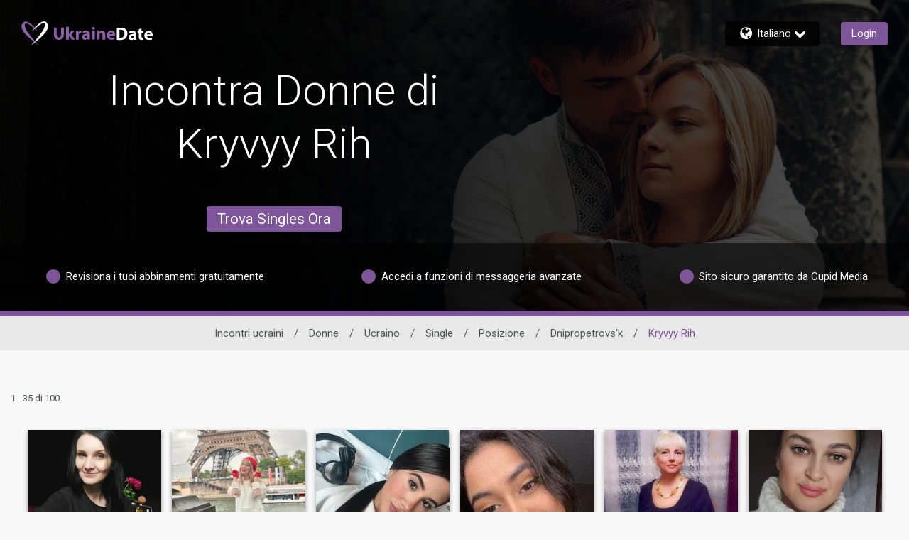

--- FILE ---
content_type: text/css
request_url: https://www.ukrainedate.com/assets/desktop/react-resources/bundle-UKD.css?cacheUid=1766468348014
body_size: 669
content:
:root {
  --rsdk-logo-width: 140px;
  --rsdk-logo-height: 20px;
  --rsdk-logo-width-tablet: 140px;
  --rsdk-accent: 85 63 99;
  --rsdk-header-search-text: 88 64 105;
  --rsdk-banner-top-background: 30 22 36;
  --rsdk-black-alpha-8: 0 0 0 / 80%;
  --rsdk-btn-bg-dark: 63 47 74;
  --rsdk-btn-bg-disabled: 0 0 0 / 25%;
  --rsdk-btn-bg-green: 112 187 70;
  --rsdk-legacy-green-lighten: 229 243 222;
  --rsdk-ch-title-color: 255 255 255;
  --rsdk-chat-primary-color: 125 85 152;
  --rsdk-dark-secondary-text-color: 121 124 126;
  --rsdk-dark-text-color: 80 86 86;
  --rsdk-discount-color: 239 41 23;
  --rsdk-error-color: 194 59 45;
  --rsdk-find-more-button-color: 255 255 255;
  --rsdk-focus-border-color: 18 159 234;
  --rsdk-header-background: 63 47 74;
  --rsdk-header-button-fill: 85 63 99;
  --rsdk-header-strip: 63 47 74;
  --rsdk-header-strip-text: 255 255 255;
  --rsdk-header-text-expanded: 125 85 152;
  --rsdk-input-value-color: 121 124 126;
  --rsdk-label-color: 86 86 86;
  --rsdk-legacy-accent: 88 64 105;
  --rsdk-legacy-accordion-bg-gray: 239 239 239;
  --rsdk-legacy-blue: 0 116 217;
  --rsdk-legacy-border-color: 209 209 209;
  --rsdk-legacy-border-gray: 204 204 204;
  --rsdk-legacy-burgundy: 130 41 41;
  --rsdk-legacy-checkbox-border: 140 140 140;
  --rsdk-legacy-gray-lighten: 224 224 224;
  --rsdk-legacy-green: 127 175 65;
  --rsdk-legacy-nav-arrow-grey: 161 158 158;
  --rsdk-legacy-header-circles-opacity: 1;
  --rsdk-legacy-header-circles-svg-highlight-opacity: 0.6;
  --rsdk-legacy-header-circles-svg-opacity: 0.3;
  --rsdk-legacy-header-color: 255 255 255;
  --rsdk-legacy-header-strip-color: 255 255 255;
  --rsdk-legacy-header-strip-svg-color: 255 255 255;
  --rsdk-legacy-highlight: 255 65 54 / 5%;
  --rsdk-legacy-light-burgundy: 233 194 198;
  --rsdk-legacy-nav-icon-opacity: 0.6;
  --rsdk-legacy-text-color: 50 50 50;
  --rsdk-light-grey: 233 233 233;
  --rsdk-menu-hover-bg: 247 247 247;
  --rsdk-menu-move-color: 49 59 89 / 5%;
  --rsdk-primary: 125 85 152;
  --rsdk-primary-alpha-05: 125 85 152 / 5%;
  --rsdk-questionnaire-title: 125 85 152;
  --rsdk-success-color: 127 175 65;
  --rsdk-table-hover: 255 253 248;
  --rsdk-theme-dark-color: 46 28 58;
  --rsdk-theme-light-color: 227 220 232;
  --rsdk-theme-secondary: 85 63 99;
  --rsdk-theme-secondary-text: 124 94 143;
  --rsdk-upgrade-page-bg: 248 248 248;
  --rsdk-header-color: 255 255 255;
  --rsdk-legacy-nav-fill: 46 28 58;
  --rsdk-legacy-header-badge-color: 255 255 255;
  --rsdk-legacy-nav-footer-color: 255 255 255;
  --rsdk-legacy-activity-count-badge: 63 47 74;
  --rsdk-legacy-header-circles: 88 64 105;
  --rsdk-legacy-header-circles-fill: 46 28 58;
  --rsdk-legacy-theme-badge: 125 85 152;
  --rsdk-legacy-body-font-color: 80 86 86;
  --rsdk-legacy-action-grey: 121 124 126;
  --rsdk-legacy-grey: 50 50 50;
  --rsdk-legacy-theme-logo-left: 140 97 169;
  --rsdk-legacy-theme-logo-right: 255 255 255;
  --rsdk-legacy-theme-logo-first-part: 255 255 255;
  --rsdk-legacy-theme-logo-second-part: 140 97 169;
  --rsdk-legacy-header-settings-fill: 255 255 255;
  --rsdk-legacy-footer-logo-first-part: 118 114 115;
  --rsdk-legacy-footer-logo-second-part: 148 41 35;
  --rsdk-legacy-header-strip-background-color: 125 85 152;
  --rsdk-upgrade-page-border-v1: 153 153 153;
  --rsdk-legacy-theme-primary: 125 85 152;
  --rsdk-legacy-warm-gray: 225 225 225;
  --rsdk-legacy-payment-theme-blue: 42 51 147;
  --rsdk-legacy-payment-theme-gold: 236 158 24;
  --rsdk-legacy-payment-theme-diamond: 0 0 0;
  --rsdk-legacy-payment-theme-platinum-background-color: 210 213 249;
  --rsdk-legacy-payment-theme-platinum: 42 51 147;
  --rsdk-legacy-payment-theme-gold-background-color: 249 234 152;
  --rsdk-legacy-payment-theme-diamond-background-color: 204 204 204;
  --rsdk-legacy-payment-theme-gold-accent: 220 188 12;
  --rsdk-legacy-theme-red-darken: 136 21 21;
  --rsdk-legacy-theme-red: 194 59 45;
  --rsdk-light-blue: 18 159 234;
  --rsdk-search-element-border: 213 225 233;
  --rsdk-search-element-checked-bg: 88 64 105;
  --rsdk-criteria-active-tab: 85 63 99;
  --rsdk-search-result-relaxed-color: 186 186 186;
  --rsdk-legacy-standard: 149 152 154;
  --rsdk-slider-background-color: 89 127 67;
  --rsdk-boost: 132 71 255;
  --rsdk-legacy-header-background-color: 63 47 74;
}


--- FILE ---
content_type: application/javascript
request_url: https://www.ukrainedate.com/JOlqw7_6Z/2mO8UgSTw/L17ELic/kU/5pYLpcfcbtNrwk/SWMRIi4B/MRtVPE/9YRHoB
body_size: 174280
content:
(function(){if(typeof Array.prototype.entries!=='function'){Object.defineProperty(Array.prototype,'entries',{value:function(){var index=0;const array=this;return {next:function(){if(index<array.length){return {value:[index,array[index++]],done:false};}else{return {done:true};}},[Symbol.iterator]:function(){return this;}};},writable:true,configurable:true});}}());(function(){G();wG5();Qn5();var sx=function GQ(bx,QQ){'use strict';var N6=GQ;switch(bx){case hC:{var Z6=QQ[C9];var Uq;vR.push(vq);return Uq=I6(hC,[pG(typeof On()[Av(lv)],'undefined')?On()[Av(BQ)](K5,Pq,J6,f3,Wx,L0):On()[Av(rm)].call(null,Lq,Q0,nl,Et,rn,Ik),Z6]),vR.pop(),Uq;}break;case Ps:{vR.push(Pc);var wl;return wl=hm()[Vc(v6)](z6,BT([]),Gq,wB,SG,Yn),vR.pop(),wl;}break;case DI:{return this;}break;case vs:{var xq=QQ[C9];var vT;vR.push(VT);return vT=xq&&Y6(vM()[PB(BQ)].call(null,gt,U),typeof Fb[vM()[PB(v6)].call(null,rG,Z9)])&&fv(xq[pG(typeof bB()[VQ(lv)],Sm('',[][[]]))?bB()[VQ(lv)](wR,MQ,BR):bB()[VQ(px)](Cc,WT,pn)],Fb[fv(typeof vM()[PB(v6)],Sm([],[][[]]))?vM()[PB(jn)](b6,UG):vM()[PB(v6)](rG,Z9)])&&pG(xq,Fb[vM()[PB(v6)].apply(null,[rG,Z9])][WB()[Zx(wB)].call(null,hl,GH)])?jv()[n0(LM)](Nc,jW,BT(fm),vG):typeof xq,vR.pop(),vT;}break;case rW:{var qR=QQ[C9];var Sk=QQ[Jz];var xv=QQ[hC];vR.push(PM);qR[Sk]=xv[bB()[VQ(v6)].call(null,rm,pN,Kn)];vR.pop();}break;case bK:{var JQ=QQ[C9];vR.push(Et);var bv=Fb[CM()[ZM(lv)](Jm,W0,gt,sm,BT(lv),YQ)](JQ);var xR=[];for(var bM in bv)xR[vM()[PB(jc)](rt,N5)](bM);xR[cv()[Z3(wQ)](Kz,kG)]();var t3;return t3=function l6(){vR.push(qG);for(;xR[Yq()[zT(lv)].call(null,qK,Xn,K6,cl)];){var fk=xR[hm()[Vc(jn)](rn,F3,jc,BT({}),cm,Dx)]();if(QG(fk,bv)){var tk;return l6[bB()[VQ(v6)](rm,UW,BT(lv))]=fk,l6[Yq()[zT(Aq)](Cv,ZG,BT(BT(lv)),rG)]=BT(fm),vR.pop(),tk=l6,tk;}}l6[Yq()[zT(Aq)](Cv,ZG,kG,Dm)]=BT(lv);var gM;return vR.pop(),gM=l6,gM;},vR.pop(),t3;}break;case lN:{var ER=QQ[C9];vR.push(lq);var jq;return jq=ER&&Y6(vM()[PB(BQ)](gt,GE),typeof Fb[pG(typeof vM()[PB(fm)],Sm([],[][[]]))?vM()[PB(v6)](rG,GV):vM()[PB(jn)](jm,Al)])&&fv(ER[bB()[VQ(lv)].call(null,wR,rc,kx)],Fb[vM()[PB(v6)].apply(null,[rG,GV])])&&pG(ER,Fb[vM()[PB(v6)].apply(null,[rG,GV])][pG(typeof WB()[Zx(fm)],Sm([],[][[]]))?WB()[Zx(wB)].apply(null,[hl,Bm]):WB()[Zx(fm)](E6,Sl)])?jv()[n0(LM)](Nc,D9,mt,BT({})):typeof ER,vR.pop(),jq;}break;case VD:{return this;}break;case mw:{var Km=QQ[C9];var KR=QQ[Jz];var hI=QQ[hC];vR.push(sm);try{var Ul=vR.length;var CG=BT({});var CT;return CT=I6(hC,[Yq()[zT(sG)](Im,g3,BT(fm),cl),Hc()[Ck(Pt)].call(null,Jm,mG,px,Hk,Cx),pG(typeof CM()[ZM(jc)],Sm([],[][[]]))?CM()[ZM(mk)](jc,LG,x0,L0,BT({}),GT):CM()[ZM(fm)].apply(null,[J6,qt,J6,BT(fm),Em,tn]),Km.call(KR,hI)]),vR.pop(),CT;}catch(v3){vR.splice(Dc(Ul,fm),Infinity,sm);var Mk;return Mk=I6(hC,[Yq()[zT(sG)](Im,g3,Aq,BT(fm)),bB()[VQ(Aq)](jc,zQ,Zt),CM()[ZM(mk)](jc,LG,YI,pn,wn,GT),v3]),vR.pop(),Mk;}vR.pop();}break;case KV:{var lM=QQ[C9];return typeof lM;}break;case H5:{vR.push(xM);this[Yq()[zT(Aq)](D0,ZG,jl,Bc)]=BT(Jq[J6]);var Hn=this[Yq()[zT(F3)](N,wm,l0,BT({}))][lv][jv()[n0(pn)](BQ,KW,xm,px)];if(fv(bB()[VQ(Aq)](jc,E9,DG),Hn[Yq()[zT(sG)].call(null,z3,g3,BT(fm),rG)]))throw Hn[CM()[ZM(mk)].call(null,jc,sB,UM,mt,LM,GT)];var r0;return r0=this[cv()[Z3(jl)](JE,Bc)],vR.pop(),r0;}break;case qs:{var WG=QQ[C9];return typeof WG;}break;case MX:{var At=QQ[C9];var Nx;vR.push(Mt);return Nx=At&&Y6(vM()[PB(BQ)].apply(null,[gt,E0]),typeof Fb[vM()[PB(v6)](rG,Wn)])&&fv(At[bB()[VQ(lv)].apply(null,[wR,qQ,XG])],Fb[vM()[PB(v6)](rG,Wn)])&&pG(At,Fb[vM()[PB(v6)](rG,Wn)][WB()[Zx(wB)](hl,lt)])?jv()[n0(LM)](Nc,Y3,YI,jn):typeof At,vR.pop(),Nx;}break;case rb:{return this;}break;case fD:{var xk=QQ[C9];var hn=QQ[Jz];var Jv=QQ[hC];return xk[hn]=Jv;}break;}};var ql=function(vc){if(vc==null)return -1;try{var En=0;for(var cB=0;cB<vc["length"];cB++){var Rm=vc["charCodeAt"](cB);if(Rm<128){En=En+Rm;}}return En;}catch(Cn){return -2;}};var Wk=function(){return CB.apply(this,[J,arguments]);};var cG=function(){return Fb["window"]["navigator"]["userAgent"]["replace"](/\\|"/g,'');};var L6=function(){Ml=["\x6c\x65\x6e\x67\x74\x68","\x41\x72\x72\x61\x79","\x63\x6f\x6e\x73\x74\x72\x75\x63\x74\x6f\x72","\x6e\x75\x6d\x62\x65\x72"];};var xl=function(Sx){try{if(Sx!=null&&!Fb["isNaN"](Sx)){var xt=Fb["parseFloat"](Sx);if(!Fb["isNaN"](xt)){return xt["toFixed"](2);}}}catch(OI){}return -1;};var ws,tr,PN,lN,Jz,fW,hb,C9,zC,hC,LI;var s6=function(){var Z0;if(typeof Fb["window"]["XMLHttpRequest"]!=='undefined'){Z0=new (Fb["window"]["XMLHttpRequest"])();}else if(typeof Fb["window"]["XDomainRequest"]!=='undefined'){Z0=new (Fb["window"]["XDomainRequest"])();Z0["onload"]=function(){this["readyState"]=4;if(this["onreadystatechange"] instanceof Fb["Function"])this["onreadystatechange"]();};}else{Z0=new (Fb["window"]["ActiveXObject"])('Microsoft.XMLHTTP');}if(typeof Z0["withCredentials"]!=='undefined'){Z0["withCredentials"]=true;}return Z0;};var T0=function(Xt,Tx){return Xt<Tx;};var W6,n3,Sb,zw,Tt,CW,Fm,M0,YB,OV,Yv,qN,L,K3,GE,xX,GK,bH,dV,Br,gz,KV,Tz,vb,Ec,RQ,NE,KB,kl,B5,PQ,fB,OM,sI,OE,Ux,Vr,VR,GX,sX,Yz,wr,Rb,Kq,kM,x6,kN,KN,v5,bD,dX,gc,KH,ks,E9,EX,kR,Ot,lC,b0,HI,fs,Es,w,Y0,sq,Xl,R3,g6,hG,ID,zc,pB,N0,Vt,JM,kB,dB,qw,W3,qB,UE,O,p0,qM,rz,IX,I0,Hr,SK,Bn,zE,Ic,QN,P3,W5,Nv,XT,AK,A9,wK,Tr,XD,H3,p3,q6,RX,lx,IV,ZH,X3,Kz,d5,F5,sC,gV,pR,Rz,Ol,kW,w3,JC,tG,fC,q5,ln,Rl,dW,Ex,F,Vq,r5,xG,pz,FX,m3,Ev,QD,q0,Cq,d6,R9,xH,U0,Gb,jX,YX,Ax,hE,hk,EG,qX,ht,pN,T3,mv,pb,Er,Ws,Q,DR,vC,Y,zW,xr,ZB,vv,IT,E3,wI,qI,n6,Hv,UQ,M6,Ov,l9,zs,Qx,PD,MM,lr,qT,Rn,N3,DI,sz,P5,O9,Yb,Ur,zM,kH,mT,Ix,pv,d0,G3,hK,Gz,Fw,cc,FD,J0,JI,IW,Xr,O0,pV,nm,Mz,dK,hN,mX,GM,c9,sQ,Js,Ez,Qc,L5,Mn,kQ,kq,xT,H5,TH,tw,vx,SR,zq,x5,Tq,tI,gQ,FW,VD,D9,AD,bQ,ND,bl,LK,FH,Kx,Fq,Hm,tV,OX,bR,Tw,Lr,OD,T6,RW,U9,IR,HM,cW,bc,nH,Dv,Pl,rE,Dl,UW,Jx,WK,X6,FI,OB,Yt,gH,AT,zv,R0,d9,KD,FR,Sw,Uz,rN,pC,Fk,JH,Tm,mx,AR,gN,HQ,xz,SQ,Ls,S0,j6,XB,c3,UK,D6,Xs,lV,LR,M3,f6,DX,Uk,rB,kX,dC,hs,gl,mw,Eq,p5,JX,O3,bn,bN,Fc,Lt,cs,fN,pX,Rk,NK,R6,gD,Zs,WN,wx,sD,Us,fR,nE,f0,Os,Nt,qn,m6,zV,kV,p6,nT,Zq,ms,tt,NM,F9,J9,XR,lm,hW,G0,HT,tC,Bv,Hw,Cl,Fn,s9,cb,kE,dE,hD,fx,fq,cT,ZT,Tv,Ak,Zz,bm,JK,gr,Kt,Zn,gv,BH,vX,Zw,qD,pr,mr,kz,VM,jH,XW,CK,R,zl,jG,Wc,jB,IN,Q6,WH,YG,qW,Ht,vB,MN,fE,In,fb,Ys,k5,Wq,kK,dv,Iz,FN,tq,I3,Xz,B0,An,kD,K5,vQ,Xk,jx,BM,VN,C3,vz,PK,NR,Mx,pE,DT,xB,gm,dG,j5,bw,P6,UV,vV,Sr,pt,Il,TT,Lv,MX,Ym,nc,mW,dk,m5,It,zz,wX,Xw,fD,LX,Qv,L3,c0,gB,c5,WM,Vs,gC,Mc,CQ,LD,DW,Xx,XH,mE,KW,hM,JR,Gl,DM,TK,zb,b9,HK,Cs,T,PW,XM,RG,Ob,zn,gX,bk,k6,Jt,OG,Oc,FC,GB,nz,bb,Sc,jb,lX,dn,Ps,C6,bt,kn,vn,xn,Z,mI,Uc,nb,nI,wM,JW,NI,rv,vt,Pb,HW,jt,QH,wG,m0,sM,IC,WE,ml,D5,Wz,A3,C5,Kv,vs,lk,Qt,ZX,mz,DH,dR,Yc,Zr,rR,zm,ck,cQ,bK,J3,jK,Qw,Iv,pI,jR,OC,Dw,Gx,IB,sv,DV,bq,Gv,n5,cn,Is,hz,FQ,HR,nQ,dx,P9,tQ,IM,OK,VI,XK,TQ,Rc,UC,J5,U3,Rt,tT,x9,sK,NT,LH,A,tx,Vl,qE,sl,wT,EQ,A0,YN,mn,Or,EB,Wv,V0,DB,fI,mm,pq,Rv,MR,wc,rW,qx,qm,ft,Q3,rq,rH,ZK,jW,U,Ns,CN,TB,qq,rs,Bx,wD,Mm,jM,T9,QV,H0,cM,z0,km,P,Vv,F6,fM,k0,mM,gw,Lw,Jl,Vn,qr,OR,Sq,fQ,NC,N9,S9,NB,NG,cr,gx,ZN,GH,TN,xx,fG,r6,fT,Cb,qK,I5,rM,AH,J,LE,H6,Ox,gq,zK,FB,dQ,k9,pk,CC,Ir,qk,kI,xN,IG,Eb,Q5,mR,S6,kT,Fl,Ac,Bk,Ks,wz,S5,XX,Dk,pm,fH,DQ,Tl,vH,Gw,WX,ZR,RB,dl,MK,qs,Lk,nV,KQ,gb,N5,mH,St,DN,Tn,tv,vl,BK,kt,Nw,Jr,gG,WR,rD,nD,rI,X0,tE,B3,vk,Pr,Un,nB,YR,ZC,JN,Vk,l3,nx,zt,qc,Pv,GV,PH,Kk,KI,Ct,HV,dI,Z9,TI,Y5,Mb,Uv,Sn,zB,q3,Sv,MI,gW,kr,mB,v0,Iw,Ok,wk,Zm,UR,zH,Ut,vE,tM,FK,MB,Dt,b3,lB,dw,hx,Mq,Wm,Vm,cq,rl,WV,VB,KG,SB,BN,j3,RM,ZW,Gm,Nl,Qz,Tk,QT,ZQ,C0,QB,w5,nM,hB,Lm,sR,f9,D3,VV,xc,Nk,U6,nq,Yk,Px,WQ,UN,TX,SE,QM,Yw,V3,kk,sr,nR,jQ,Tc,NQ,Gs,jr,Vx,KM,Xb,A5,rb,pH,SC,S3,bT,hR,g5,lc,RN,Zv,cC,wv,Xq,UB,HC,RH,wq,Qq,AM,Nm,Pk,Qm,dN,G6,cX,Wl,Fr,qz,lw,lG,Zc,HG,VE,zk,Rr,fl,HB,Xm,s3,VH,rx,Qb,JD,gE,Ql,CR,xK,zr,st,mC,Jc,vr,m9,PX,Gc,Pm,vW,TG,kb,sW,B6,pQ,g0,ED,br,nv,Xv,sb,O6,c6,Zk,dc,HX,F0,BV,XI,Ll,sn,Az,Cm,dz,RV,Gk,Bw,HN,tN,Y9,nC,wt,Kr,AQ,VW,NV,AV,dr,SN,gk,x3,zG,fw,pM,RT,jN,Yr,VK,rQ,Ln,hv,cR,JB,xD,QR,V9,hH,hQ,Z5,Jn,tR,l5,Oq,V,mQ,cE,Fz,xQ,Iq,JG,Vz,SV,QI,Pn,ps,k3,v9,Kc,AB,NW,EM,qV,LN,z9,bC,fX,w9,TM,jk,Jb,lD,UX,nn,Qs,Ib,WW,S,bW,tW,js,JE,Fx,t6,vm,Fs,Qk,B9,tB,R5,Dz,zR,HE,n9,SI,mD,QC,dD,N,AE,YW,UH,SH,Ek,nk,YK,BB,gs,sT,Lx,MW,V6,mq,pW,Xc,BX,IH,QK,Mr,IE,PV,t9,DE,SM,Fv,wb;var K0=function(MT,Mv){return MT|Mv;};var P0=function(){return nG.apply(this,[DI,arguments]);};var Wt=function(){vR=(vK.sjs_se_global_subkey?vK.sjs_se_global_subkey.push(Nn):vK.sjs_se_global_subkey=[Nn])&&vK.sjs_se_global_subkey;};var Gt=function(Qn){return ~Qn;};var BT=function(qv){return !qv;};var OQ=function(){Dn=["\x61\x70\x70\x6c\x79","\x66\x72\x6f\x6d\x43\x68\x61\x72\x43\x6f\x64\x65","\x53\x74\x72\x69\x6e\x67","\x63\x68\x61\x72\x43\x6f\x64\x65\x41\x74"];};var Kl=function RR(Rq,PG){var LB=RR;var Rx=zx(new Number(bK),PR);var w0=Rx;Rx.set(Rq+Jz);do{switch(w0+Rq){case mW:{gR[vM()[PB(hl)].apply(null,[TR,cE])]=function(Yx){return I6.apply(this,[VD,arguments]);};Rq-=fH;}break;case wb:{Rq+=BN;return vR.pop(),Gn=hq[rk],Gn;}break;case Ks:{gR[vM()[PB(rm)](Wx,WT)]=function(kv,ct){return I6.apply(this,[T,arguments]);};gR[fv(typeof bB()[VQ(mk)],'undefined')?bB()[VQ(px)].call(null,Bt,nt,wn):bB()[VQ(BQ)](kx,OC,BT(BT([])))]=jv()[n0(rm)].apply(null,[Hl,zb,wR,rm]);var YM;return YM=gR(gR[Yq()[zT(v6)].apply(null,[A6,cl,Wx,vG])]=fm),vR.pop(),YM;}break;case VW:{Hq[WB()[Zx(wB)](hl,zW)]=new (Fb[fv(typeof bB()[VQ(v6)],'undefined')?bB()[VQ(px)](tm,AG,El):bB()[VQ(ZG)].call(null,Gq,ET,BT(BT(fm)))])();Rq-=rE;Hq[pG(typeof WB()[Zx(px)],Sm('',[][[]]))?WB()[Zx(wB)].call(null,hl,zW):WB()[Zx(fm)].call(null,Zl,ll)][bB()[VQ(cl)](LQ,Dq,LM)]=pG(typeof WB()[Zx(kx)],Sm('',[][[]]))?WB()[Zx(Gq)](Um,tV):WB()[Zx(fm)](w6,pn);}break;case pV:{Rq-=Js;gR[Yq()[zT(hl)].apply(null,[lQ,bG,Om,dM])]=function(lR,rT){if(MG(rT,fm))lR=gR(lR);vR.push(XQ);if(MG(rT,mk)){var FM;return vR.pop(),FM=lR,FM;}if(MG(rT,kx)&&fv(typeof lR,fv(typeof jv()[n0(kx)],Sm('',[][[]]))?jv()[n0(kx)](r3,Am,DG,BT([])):jv()[n0(v6)](Nq,cr,LM,nl))&&lR&&lR[WB()[Zx(BQ)](El,tw)]){var dq;return vR.pop(),dq=lR,dq;}var lT=Fb[CM()[ZM(lv)](Jm,ZX,cl,BT(BT(lv)),BT(BT(fm)),YQ)][CM()[ZM(wB)](Jm,xK,tl,BT(BT({})),Nq,BG)](null);gR[vM()[PB(hl)].apply(null,[TR,wI])](lT);Fb[CM()[ZM(lv)](Jm,ZX,Yl,kG,jn,YQ)][Yq()[zT(Em)](cs,Yl,jc,BT(BT([])))](lT,fv(typeof jv()[n0(Jm)],'undefined')?jv()[n0(kx)](Ft,gn,j0,BT(BT(lv))):jv()[n0(BQ)](IQ,JD,K6,gt),I6(hC,[vM()[PB(Em)].apply(null,[GR,NK]),BT(BT([])),pG(typeof bB()[VQ(jc)],Sm('',[][[]]))?bB()[VQ(v6)](rm,vH,Zt):bB()[VQ(px)](rc,cx,BT(BT({}))),lR]));if(MG(rT,wB)&&Jk(typeof lR,hm()[Vc(lv)].call(null,Q0,Bl,Jm,jc,fX,Hx)))for(var GG in lR)gR[bB()[VQ(hl)].apply(null,[KT,Hw,BT(BT(lv))])](lT,GG,function(Lc){return lR[Lc];}.bind(null,GG));var Bq;return vR.pop(),Bq=lT,Bq;};}break;case rb:{Rq+=hD;gR[jv()[n0(ZG)].apply(null,[mk,P9,sG,Jm])]=function(VG){vR.push(Jd);var A2=VG&&VG[WB()[Zx(BQ)](El,pN)]?function Mp(){var F1;vR.push(nl);return F1=VG[jv()[n0(BQ)](IQ,bO,wn,g3)],vR.pop(),F1;}:function tJ(){return VG;};gR[bB()[VQ(hl)](KT,p5,pn)](A2,WB()[Zx(ZG)](rG,Sr),A2);var jj;return vR.pop(),jj=A2,jj;};}break;case L:{var BL;Rq-=J5;return vR.pop(),BL=fg,BL;}break;case rD:{Rq+=Es;Fb[cv()[Z3(wB)](FH,gA)][cv()[Z3(rm)](Eb,nl)]=function(qU){vR.push(S8);var Tg=jv()[n0(rm)](Hl,Et,DG,sm);var n2=jv()[n0(HU)](fm,N4,BR,rL);var m8=Fb[jv()[n0(Em)](mt,jP,Bl,fA)](qU);for(var Q2,YU,np=lv,C7=n2;m8[pG(typeof bB()[VQ(BQ)],Sm([],[][[]]))?bB()[VQ(Pt)].call(null,j0,xF,dM):bB()[VQ(px)](D8,sG,BT(fm))](K0(np,lv))||(C7=pG(typeof Yq()[zT(ZG)],Sm('',[][[]]))?Yq()[zT(ZG)](RX,z2,dM,K6):Yq()[zT(mk)](DF,zF,dM,fm),RP(np,Jq[fm]));Tg+=C7[pG(typeof bB()[VQ(cl)],Sm([],[][[]]))?bB()[VQ(Pt)](j0,xF,sG):bB()[VQ(px)](EP,rh,mt)](MG(VU,L4(Q2,Dc(mk,Pd(RP(np,fm),vK[fv(typeof jv()[n0(BQ)],Sm('',[][[]]))?jv()[n0(kx)](XO,d4,BT(BT(fm)),pj):jv()[n0(LA)].apply(null,[rg,KJ,Nc,Dm])]())))))){YU=m8[vM()[PB(cl)].call(null,r3,Zz)](np+=qO(jc,Jq[wB]));if(sj(YU,Pj)){throw new Hq(WB()[Zx(HU)].call(null,tl,p1));}Q2=K0(v7(Q2,Jq[jc]),YU);}var Eg;return vR.pop(),Eg=Tg,Eg;};}break;case PV:{Rq-=MX;vR.pop();}break;case w:{Rq-=Mr;gR[pG(typeof bB()[VQ(lv)],'undefined')?bB()[VQ(hl)].call(null,KT,sd,gA):bB()[VQ(px)].apply(null,[Ad,Hg,rL])]=function(Fh,B2,Q8){vR.push(EO);if(BT(gR[vM()[PB(rm)](Wx,J1)](Fh,B2))){Fb[fv(typeof CM()[ZM(lv)],Sm([],[][[]]))?CM()[ZM(fm)](Bm,sg,px,Cx,TR,mp):CM()[ZM(lv)].call(null,Jm,f8,Em,kG,sm,YQ)][fv(typeof Yq()[zT(kx)],Sm('',[][[]]))?Yq()[zT(mk)](r1,Lh,BT([]),Bl):Yq()[zT(Em)].apply(null,[jK,Yl,BT(fm),BT(BT(fm))])](Fh,B2,I6(hC,[vM()[PB(Em)].call(null,GR,FA),BT(BT({})),On()[Av(lv)](G7,J6,XG,El,BT([]),jc),Q8]));}vR.pop();};}break;case Nw:{var gR=function(DL){vR.push(SU);if(E7[DL]){var g1;return g1=E7[DL][vM()[PB(Jm)](Em,XW)],vR.pop(),g1;}var Jj=E7[DL]=I6(hC,[pG(typeof WB()[Zx(px)],Sm('',[][[]]))?WB()[Zx(hl)].call(null,dU,vq):WB()[Zx(fm)](fj,f7),DL,fv(typeof WB()[Zx(Pt)],'undefined')?WB()[Zx(fm)](FP,hA):WB()[Zx(v6)](fA,WX),BT({}),vM()[PB(Jm)](Em,XW),{}]);wp[DL].call(Jj[vM()[PB(Jm)](Em,XW)],Jj,Jj[vM()[PB(Jm)].call(null,Em,XW)],gR);Jj[WB()[Zx(v6)].call(null,fA,WX)]=BT(BT({}));var vU;return vU=Jj[vM()[PB(Jm)].call(null,Em,XW)],vR.pop(),vU;};Rq+=S;}break;case rN:{var E7={};vR.push(JJ);gR[bB()[VQ(rm)](DG,zh,BT(BT(fm)))]=wp;gR[bB()[VQ(Em)].call(null,vG,zP,C1)]=E7;Rq-=dD;}break;case rI:{for(var AA=fm;T0(AA,PG[Yq()[zT(lv)](WF,Xn,sG,Hk)]);AA++){var GF=PG[AA];if(pG(GF,null)&&pG(GF,undefined)){for(var zj in GF){if(Fb[CM()[ZM(lv)].call(null,Jm,FT,HJ,HJ,vG,YQ)][WB()[Zx(wB)](hl,nZ)][jv()[n0(cl)].call(null,dF,p2,wB,C1)].call(GF,zj)){fg[zj]=GF[zj];}}}}Rq-=AK;}break;case Z:{Fb[CM()[ZM(lv)](Jm,bO,LA,BT(BT(fm)),BT(BT([])),YQ)][fv(typeof Yq()[zT(Wx)],Sm([],[][[]]))?Yq()[zT(mk)](UA,xF,Zt,BT(BT(fm))):Yq()[zT(Em)](xr,Yl,F2,Bl)](GL,V2,I6(hC,[bB()[VQ(v6)](rm,nD,BT({})),Sp,vM()[PB(Em)].call(null,GR,K5),BT(lv),hm()[Vc(wB)](Yl,HJ,hl,EZ,Ih,l0),BT(lv),Yq()[zT(BQ)](w9,El,fm,kx),BT(Jq[J6])]));var k2;Rq+=GK;return vR.pop(),k2=GL[V2],k2;}break;case Cs:{var wp=PG[C9];Rq-=LN;}break;case V:{Rq-=Ib;return vR.pop(),bj=TJ[U8],bj;}break;case MK:{var I1=PG[C9];var MF=PG[Jz];vR.push(Np);if(fv(I1,null)||fv(I1,undefined)){throw new (Fb[vM()[PB(ZG)](K6,pZ)])(WB()[Zx(cl)].call(null,f1,wh));}var fg=Fb[CM()[ZM(lv)](Jm,FT,x0,kG,kx,YQ)](I1);Rq-=Rz;}break;case wX:{(function(){return RR.apply(this,[fW,arguments]);}());vR.pop();Rq+=j5;}break;case OV:{var Cp=PG[C9];vR.push(VJ);Rq-=sC;this[jv()[n0(Gq)](Jm,PH,rG,rG)]=Cp;vR.pop();}break;case Er:{var Hq=function(Cp){return RR.apply(this,[Fz,arguments]);};vR.push(sP);if(fv(typeof Fb[cv()[Z3(rm)](Eb,nl)],vM()[PB(BQ)](gt,WH))){var wL;return vR.pop(),wL=BT({}),wL;}Rq+=ms;}break;case ZN:{var rd=PG[C9];var vp=PG[Jz];Rq-=g5;vR.push(fO);if(pG(typeof Fb[CM()[ZM(lv)](Jm,xh,Bl,nl,f4,YQ)][cv()[Z3(Jm)](dW,RJ)],vM()[PB(BQ)](gt,V1))){Fb[CM()[ZM(lv)](Jm,xh,Jm,BR,lv,YQ)][Yq()[zT(Em)](x8,Yl,BT(fm),mk)](Fb[CM()[ZM(lv)](Jm,xh,Mg,mk,rn,YQ)],cv()[Z3(Jm)].call(null,dW,RJ),I6(hC,[bB()[VQ(v6)](rm,b7,Nq),function(I1,MF){return RR.apply(this,[BX,arguments]);},pG(typeof Yq()[zT(v6)],Sm([],[][[]]))?Yq()[zT(BQ)].apply(null,[tN,El,jn,BT([])]):Yq()[zT(mk)].apply(null,[W7,cZ,BT(lv),Pc]),BT(BT({})),fv(typeof hm()[Vc(wB)],Sm(jv()[n0(rm)](Hl,Y2,BT(BT({})),Nc),[][[]]))?hm()[Vc(jc)](Gq,jl,lJ,z6,Dj,mp):hm()[Vc(wB)](gA,kG,hl,CU,XL,l0),BT(BT(Jz))]));}}break;case c5:{var hq=PG[C9];var rk=PG[Jz];var hU=PG[hC];vR.push(DA);Fb[CM()[ZM(lv)].apply(null,[Jm,qd,v6,BT(BT([])),YT,YQ])][pG(typeof Yq()[zT(K6)],Sm('',[][[]]))?Yq()[zT(Em)](kz,Yl,tl,BT(BT({}))):Yq()[zT(mk)](w7,Ng,BT(BT({})),wB)](hq,rk,I6(hC,[fv(typeof bB()[VQ(Jm)],'undefined')?bB()[VQ(px)].call(null,Jp,Hx,Hk):bB()[VQ(v6)](rm,XK,Dm),hU,vM()[PB(Em)](GR,XF),BT(vK[bB()[VQ(Gq)].call(null,Y1,Eb,r3)]()),hm()[Vc(wB)](hl,K6,hl,BR,zP,l0),BT(lv),pG(typeof Yq()[zT(lv)],Sm([],[][[]]))?Yq()[zT(BQ)].call(null,gN,El,v6,Wx):Yq()[zT(mk)](kL,LA,sG,VU),BT(lv)]));var Gn;Rq-=sW;}break;case lD:{var jU=PG[C9];vR.push(VT);Rq-=PK;var N1=I6(hC,[WB()[Zx(f4)](qL,Gs),jU[lv]]);QG(fm,jU)&&(N1[jv()[n0(Aq)](LM,sD,BT(BT(fm)),f1)]=jU[fm]),QG(wB,jU)&&(N1[Yq()[zT(kG)](zb,jl,hl,GR)]=jU[wB],N1[On()[Av(ZG)](hh,K6,BT({}),Bc,Em,mk)]=jU[jc]),this[Yq()[zT(F3)].apply(null,[zs,wm,Aq,BQ])][vM()[PB(jc)].call(null,rt,qW)](N1);vR.pop();}break;case Yb:{var kP=PG[C9];vR.push(Y4);var Vj=kP[fv(typeof jv()[n0(jl)],Sm('',[][[]]))?jv()[n0(kx)].apply(null,[xh,xL,rg,F2]):jv()[n0(pn)].call(null,BQ,Xr,BT({}),Pt)]||{};Rq+=vC;Vj[Yq()[zT(sG)].call(null,fU,g3,z4,BT({}))]=Hc()[Ck(Pt)].call(null,Jm,tn,px,Gq,BT(BT(fm))),delete Vj[pG(typeof CM()[ZM(2)],'undefined')?CM()[ZM(8)].apply(null,[3,711,73,76,55,169]):CM()[ZM(1)].call(null,639,95,76,BT(0),10,888)],kP[jv()[n0(pn)].call(null,BQ,Xr,kx,XG)]=Vj;vR.pop();}break;case bC:{var TU=PG[C9];var UT=PG[Jz];Rq-=vb;var Fp=PG[hC];vR.push(M1);Fb[CM()[ZM(lv)](Jm,XO,TR,rG,XG,YQ)][Yq()[zT(Em)](P2,Yl,F7,BT(fm))](TU,UT,I6(hC,[bB()[VQ(v6)].apply(null,[rm,LX,BT(BT([]))]),Fp,vM()[PB(Em)].apply(null,[GR,xM]),BT(lv),fv(typeof hm()[Vc(fm)],Sm([],[][[]]))?hm()[Vc(jc)](pn,xm,OJ,BT(BT([])),A7,wO):hm()[Vc(wB)].apply(null,[Om,px,hl,kG,w7,l0]),BT(lv),Yq()[zT(BQ)](jb,El,Bc,BT(BT({}))),BT(lv)]));var TF;return vR.pop(),TF=TU[UT],TF;}break;case LI:{var Cg=PG[C9];vR.push(kp);var r7=I6(hC,[WB()[Zx(f4)](qL,q7),Cg[lv]]);QG(fm,Cg)&&(r7[jv()[n0(Aq)](LM,QL,rm,BT(BT({})))]=Cg[fm]),QG(wB,Cg)&&(r7[Yq()[zT(kG)].call(null,P4,jl,BT({}),EZ)]=Cg[wB],r7[On()[Av(ZG)].apply(null,[d7,z6,BT(BT({})),Bc,K6,mk])]=Cg[jc]),this[pG(typeof Yq()[zT(CP)],Sm([],[][[]]))?Yq()[zT(F3)].call(null,VA,wm,Om,YT):Yq()[zT(mk)](Y4,k1,wm,CP)][vM()[PB(jc)].apply(null,[rt,fL])](r7);Rq+=J5;vR.pop();}break;case A:{Rq+=NC;var qg=PG[C9];vR.push(X7);var jp=qg[fv(typeof jv()[n0(nl)],'undefined')?jv()[n0(kx)].call(null,cm,f8,xZ,gt):jv()[n0(pn)].apply(null,[BQ,LD,pn,Q0])]||{};jp[Yq()[zT(sG)](Gg,g3,BT(BT(lv)),rn)]=fv(typeof Hc()[Ck(kx)],Sm(jv()[n0(rm)].apply(null,[Hl,kX,YT,Zt]),[][[]]))?Hc()[Ck(Jm)](tn,pU,XZ,BR,kG):Hc()[Ck(Pt)](Jm,p2,px,BQ,rg),delete jp[CM()[ZM(8)].apply(null,[3,625,17,71,46,169])],qg[fv(typeof jv()[n0(wn)],'undefined')?jv()[n0(kx)](l0,AF,L0,mk):jv()[n0(pn)](BQ,LD,jn,K6)]=jp;vR.pop();}break;case Yr:{var TJ=PG[C9];Rq+=qE;var U8=PG[Jz];var hT=PG[hC];vR.push(AF);Fb[CM()[ZM(lv)](Jm,X7,CP,Mg,BT([]),YQ)][Yq()[zT(Em)](pU,Yl,rn,K6)](TJ,U8,I6(hC,[bB()[VQ(v6)].apply(null,[rm,x5,HJ]),hT,pG(typeof vM()[PB(j0)],'undefined')?vM()[PB(Em)].apply(null,[GR,cO]):vM()[PB(jn)].call(null,tl,SU),BT(lv),hm()[Vc(wB)].apply(null,[r3,BT(BT([])),hl,jl,xd,l0]),BT(Jq[J6]),Yq()[zT(BQ)].apply(null,[gr,El,LM,BT(fm)]),BT(lv)]));var bj;}break;case pX:{var Dp=PG[C9];Rq-=NI;vR.push(LF);var ld=I6(hC,[WB()[Zx(f4)](qL,UC),Dp[lv]]);QG(fm,Dp)&&(ld[fv(typeof jv()[n0(Hk)],'undefined')?jv()[n0(kx)](VP,b6,fA,BT(BT({}))):jv()[n0(Aq)].call(null,LM,ZP,BT(BT(fm)),wm)]=Dp[fm]),QG(wB,Dp)&&(ld[Yq()[zT(kG)].apply(null,[MJ,jl,HU,jn])]=Dp[wB],ld[On()[Av(ZG)].apply(null,[BJ,Kn,fA,Bc,Nc,mk])]=Dp[jc]),this[Yq()[zT(F3)](pN,wm,mt,x0)][pG(typeof vM()[PB(vG)],'undefined')?vM()[PB(jc)](rt,lP):vM()[PB(jn)](D8,Bg)](ld);vR.pop();}break;case JH:{var vj=PG[C9];vR.push(Y3);var H4=vj[jv()[n0(pn)].apply(null,[BQ,Iw,fA,pj])]||{};H4[Yq()[zT(sG)](Ls,g3,GR,LM)]=Hc()[Ck(Pt)].apply(null,[Jm,MI,px,wR,BT(BT([]))]),delete H4[CM()[ZM(8)].call(null,3,1075,24,93,53,169)],vj[fv(typeof jv()[n0(jl)],Sm('',[][[]]))?jv()[n0(kx)](C8,r2,El,BT([])):jv()[n0(pn)].apply(null,[BQ,Iw,BT(BT({})),sm])]=H4;Rq-=lV;vR.pop();}break;case DH:{Rq-=vV;var GL=PG[C9];var V2=PG[Jz];var Sp=PG[hC];vR.push(J1);}break;}}while(w0+Rq!=ps);};var Sm=function(Tp,kh){return Tp+kh;};var qO=function(j4,ZJ){return j4/ZJ;};var gT=function(zp){if(zp===undefined||zp==null){return 0;}var U1=zp["toLowerCase"]()["replace"](/[^0-9]+/gi,'');return U1["length"];};var qA=function(){return c7.apply(this,[bD,arguments]);};var RP=function(nL,dj){return nL%dj;};var IJ=function(sZ,OU){return sZ>>>OU|sZ<<32-OU;};var pG=function(Kh,VL){return Kh!==VL;};var J8=function(){return CB.apply(this,[IE,arguments]);};var J7=function(){return c7.apply(this,[qs,arguments]);};var Z4=function(){return ["9B*P","s9J F0PS0^1U","K3R1Y!I","{N&Df","4H;\x00\x00","_9P1C","M.","+V#X\r","Q S,`_","Q=C8Y!","5JV0B","D3R;T#n=I8S8","\x00V\"^=I/p*]#Q","\nf","+Y-N8K1","W0I(TX F","+T2","/","fyp~\\f","*_9M","x&U=E"," W8L\'B8S8","0N/L.Y\x3f|\"B2H",":H8Y\tJ2","N%\\1SX+_$J","\tV2k1F8Y=","%\\ R.R","J\"\vB2X ","4Q&H1YI.W7t\x3fN&\x00NW2H","#U5H.V2","=V=I","A5R.V.u;D","Q5^=N2","k","z:Y#P;I","*[>UC8N*I","$L\'W9R+^M5U(","W,P* [.j1T/U ","o_#Q;C","[;L1T","Q1\x075H*[#V&\x078S*9V \x07,N S3\\tF|","_.V\x07Q5I(S\"","\vAdd","j<H\x3fW8L2K=O\'","N.","#VU5Q&S!\\","7H)R;C","Y\x3fK;J9","L9E9N","A9H,x.~1S\f]=W$x$N","$P.B","c\x07_5]&N*Y=/_!X8R=H*","#U(","=Sl","#N4","0R1Q6","g<S(Lu,\v","S;\\F(T","%o5K","=]>J B.l=N8Z;K]!V2K","\bU","+Y\"T1I(y#W2W ","Y","6I","U<$S:\\;R(N>O1","S9J#",",\\","+WL H1];U9","L.I2","/e3K=Q9NT K5W,Y+",";\\ S9N\fO9M","/x=","M=J9f _","N2K5S3No_$L8S|U<PT8MtF2 P2Z ","I,","dnr5\x40YT#kd\x40~FFd\v}c\f[:I1CuH6\x40p","P\x40$B","Q*U%\x40","|~,Fx","\x00T","[;","laA","X*S9\\U3L*N.","H2H Y\x3fJ F.H","7Y9","#K-b2H=_$","\\%X9BT=W>L9","N.I1","^ke#,(#CBcs|/c!/CcH|","gH  H>T=S5J*PW\"J \x07.Y;H95\x07,N&S#P\"B|J.O2","Y!X;\\0w0I(T","la","<I$P;IH [0\\","Ka\f","\x3fV\'S2]\"","$Q5U9XH6\x40R:Z*","}\x3f\x00V2i5^N=H","T%\\5C%O;N2Z<F2[*","(T*","[9N2H","_9^ O","4]< H>O5S9h _9","H2X B^%Y#lk","S9D;H2X",",T!X\'",",](c","^:N8W","<Y","S","L6W,P*\x07U!\x40qU!","1Y;U3","P#","=I2Y=\'S3M<",".C9ZS9N.U%"," V8X0B2X","O:","[\x3fl2W0H.","L2K","W=N<|;V5S","N2X*\bu1","y","T5S\x3fT^>X",",_6M1u9O*i>^:F0h&_8L ","i","_#z;I(Y7","I5\x409^#H","_/M&F\x3fHY<q1F.H-[#m=J9O;W\'","U=T(z:Y#P;I/","_:V\"BH*","L\x3f_\x07X-t9H:\x00","_9];Un","\x3fL*\x00","laAx\v\'","8^#Q","nep_5L3x.Y!_%\\&x5R)","a","$F/O8H3","{E,Xq","P\'`9R*[#V&a)R,S8W","%1\x00m","_.V2]\x07B0Y!O:","T;C9P","t4S,M6O1\x07:S=P~>K1D(S=","\x40f","/[5Z\x3f","S3I,W8O1","X;V6"," I#K!D(S=",";I\x3fP&Q","O;H#m\'"];};var Q4=function(gg){return Fb["unescape"](Fb["encodeURIComponent"](gg));};var Z1=function(){return ["\'","\t\v-&75.VP\x00","#QZK","\b<","E\r\x07\x07>\b ","+5\x00!","UFB+B&G2\x00!\fA!>Z:]YS0g=h86=\t\t%S[,:","\x07-\"6#]Q","-H\x40",")\v-&*)QP\f\x00","!(\x00\b8O",")","=","*+Y2054.3","\v%\x00\t%\x00\n#OA6\'",">!\x3f\"HT1","cj:\f.)>&% \n","&","+\x007$7%Ne/","B+\nzHA0\b65R<>UBDB$\"dSDz]AthZ_Jv\fB3>\vY","-!\"","\x00!3)41","6\r:\'5+","+% !+%","V\r3\x073 ","7","P\f:&("," h4#J\x07r+J\vsZ7y\x07+","F\x07\x00:+\x07*"," ","&=\t","*\x07\b",".\t\"","/\"",")JP\f\x00\x3f6.\b%\r69.8SE\r\x07\x07","-\x000\x3f","\t P|","\t","\x07","7#","\t","&(\t \"\'SS","*\x07\r",";\"","","#%8.7;","&6$2\n\n ]V\x071<","\b7","\f8_]","\t1% \'\bo[\x00U}+C&#pJ6p/9IsVJlz","\x00\x00+","T3\"P,","OP6>\"4-)",",SrT"," 5\t))\b-QP\'2\x07)","0\t\b\tRA&4&\v1\x07","4+]A\x07","FRDA","\x07-.!6:6","\x00\b8",",\"","P\f;\x07","4%","q","=84","!\'!","&\'$\t\x00","%NF:2\x07","\x07\x07","8",".\'$\t\x00","\'\t5,\" Yc","\t",".8xp$3;(\f+\t/;9359-eo;\x07!\x00,\b#\f*\x3f\b\x3fH\x40\v&wVvR\x40}^V|iOD","\n-NF\x07=+","HZ,&0","#5-\b#KF\x07","\n",";2V=WKyo~K9g1RDAfqlT3VW9Xa5|o+","8",";$\b#;","lOA\x002\x07)d<\x001$\x40\f8_]B.\t%\r1","1\"\v%-","=&!","% ",")\x00  0$\f\n,-P",":\x00\x00+,\x07","!}\x00",">&",",\r\r0","hd>Z%HP3\x07","g7)\x07\nLT,]34I",".\f7","3\b\bSQ\x075\x07","(\b-","`WJf","\r","0<**",",\x00\v\x07!","-\'","A\r7\x074","<./","8S\x401","77","+-\v","\f","#z\\","|LC","5","!$ #RF","/<","87\x00\x07$","\x00\n76\";\r","\b*6","-2\x001&\t(5","-+\'","\n%",":(!4&+) \"H","9OT","TP","2$6<\t\b8er+)","8_",">YQ","w\r5!\x00)\b+>ZO\n#NA+K","$yC\x07\x07","+8!","-$(5\r\n8Ow:2\x07","&(","/","92\x07=&\b41","-\x07!!","\b15*\rA<\bW%R","\b8","","9QW\x07",".NP","9$","7,#UV\x07\x07","8","\f\r-3 \b%Y[\x076\r)\"2<","0\x00.\v!","1#\b",".\x071\x07","/+\'\x00\x00!\x07k:\x3f_G\v\x07","\x40236\'"];};var mU=function(){return ["\x6c\x65\x6e\x67\x74\x68","\x41\x72\x72\x61\x79","\x63\x6f\x6e\x73\x74\x72\x75\x63\x74\x6f\x72","\x6e\x75\x6d\x62\x65\x72"];};var Gj=function(){if(Fb["Date"]["now"]&&typeof Fb["Date"]["now"]()==='number'){return Fb["Math"]["round"](Fb["Date"]["now"]()/1000);}else{return Fb["Math"]["round"](+new (Fb["Date"])()/1000);}};var Yd=function WA(D2,K1){'use strict';var c8=WA;switch(D2){case hC:{var L7=K1[C9];return typeof L7;}break;case OX:{var lL=K1[C9];vR.push(JT);var KO;return KO=lL&&Y6(vM()[PB(BQ)](gt,Ok),typeof Fb[fv(typeof vM()[PB(mk)],'undefined')?vM()[PB(jn)](W4,HF):vM()[PB(v6)].apply(null,[rG,dR])])&&fv(lL[bB()[VQ(lv)].call(null,wR,tv,Q0)],Fb[pG(typeof vM()[PB(LM)],Sm([],[][[]]))?vM()[PB(v6)](rG,dR):vM()[PB(jn)].call(null,Dj,CO)])&&pG(lL,Fb[pG(typeof vM()[PB(lv)],Sm('',[][[]]))?vM()[PB(v6)](rG,dR):vM()[PB(jn)](JZ,Xj)][WB()[Zx(wB)](hl,Fq)])?jv()[n0(LM)].apply(null,[Nc,KB,BT(BT(lv)),fA]):typeof lL,vR.pop(),KO;}break;case Yb:{var Ap=K1[C9];return typeof Ap;}break;case rW:{var DZ=K1[C9];vR.push(Pg);var M2;return M2=DZ&&Y6(fv(typeof vM()[PB(fA)],Sm([],[][[]]))?vM()[PB(jn)].call(null,B8,Jp):vM()[PB(BQ)](gt,vx),typeof Fb[vM()[PB(v6)].apply(null,[rG,xr])])&&fv(DZ[bB()[VQ(lv)].call(null,wR,AL,mk)],Fb[vM()[PB(v6)](rG,xr)])&&pG(DZ,Fb[fv(typeof vM()[PB(z4)],'undefined')?vM()[PB(jn)](vL,H8):vM()[PB(v6)](rG,xr)][WB()[Zx(wB)].call(null,hl,qM)])?jv()[n0(LM)](Nc,E3,LM,hl):typeof DZ,vR.pop(),M2;}break;case Us:{var Dh=K1[C9];return typeof Dh;}break;case fI:{var jh=K1[C9];var zA=K1[Jz];var pP=K1[hC];vR.push(M7);jh[zA]=pP[bB()[VQ(v6)](rm,S3,BT([]))];vR.pop();}break;case IE:{var hp=K1[C9];var zO=K1[Jz];var mj=K1[hC];return hp[zO]=mj;}break;case lN:{var k8=K1[C9];var FZ=K1[Jz];var lj=K1[hC];vR.push(EZ);try{var dT=vR.length;var S7=BT([]);var N7;return N7=I6(hC,[Yq()[zT(sG)].call(null,cx,g3,Mg,BT(BT(fm))),Hc()[Ck(Pt)](Jm,wA,px,xm,r3),CM()[ZM(mk)](jc,WJ,XG,j0,rn,GT),k8.call(FZ,lj)]),vR.pop(),N7;}catch(vd){vR.splice(Dc(dT,fm),Infinity,EZ);var Rp;return Rp=I6(hC,[fv(typeof Yq()[zT(Jm)],'undefined')?Yq()[zT(mk)](LF,Xd,Yl,g3):Yq()[zT(sG)](cx,g3,BQ,F2),bB()[VQ(Aq)].call(null,jc,Uk,wQ),CM()[ZM(mk)](jc,WJ,rg,vG,HJ,GT),vd]),vR.pop(),Rp;}vR.pop();}break;case FX:{return this;}break;case KV:{var rZ=K1[C9];var dA;vR.push(LZ);return dA=I6(hC,[On()[Av(BQ)].call(null,gk,F3,BT(BT(fm)),f3,rm,L0),rZ]),vR.pop(),dA;}break;case rs:{return this;}break;case hH:{return this;}break;case kV:{vR.push(C8);var sF;return sF=hm()[Vc(v6)](GR,Em,Gq,pj,Z2,Yn),vR.pop(),sF;}break;case CK:{var Sh=K1[C9];vR.push(HL);var S1=Fb[pG(typeof CM()[ZM(Pt)],Sm(jv()[n0(rm)].apply(null,[Hl,kr,qL,pn]),[][[]]))?CM()[ZM(lv)](Jm,tL,wR,fm,jc,YQ):CM()[ZM(fm)].call(null,mh,KL,z6,l0,g3,Xh)](Sh);var sJ=[];for(var Gp in S1)sJ[vM()[PB(jc)].call(null,rt,Od)](Gp);sJ[fv(typeof cv()[Z3(wQ)],Sm('',[][[]]))?cv()[Z3(L0)](jP,UF):cv()[Z3(wQ)].apply(null,[PF,kG])]();var vP;return vP=function jZ(){vR.push(Ch);for(;sJ[Yq()[zT(lv)](Yh,Xn,BT(lv),BT(BT([])))];){var I2=sJ[hm()[Vc(jn)](ZG,mt,jc,hl,DO,Dx)]();if(QG(I2,S1)){var xA;return jZ[bB()[VQ(v6)](rm,Bk,kG)]=I2,jZ[Yq()[zT(Aq)](X7,ZG,BT(BT([])),j0)]=BT(fm),vR.pop(),xA=jZ,xA;}}jZ[Yq()[zT(Aq)](X7,ZG,hl,wR)]=BT(lv);var rU;return vR.pop(),rU=jZ,rU;},vR.pop(),vP;}break;case fD:{vR.push(gh);this[Yq()[zT(Aq)](q2,ZG,DG,qL)]=BT(Jq[J6]);var pJ=this[Yq()[zT(F3)](Xl,wm,CU,rm)][lv][jv()[n0(pn)](BQ,pk,jn,KT)];if(fv(bB()[VQ(Aq)](jc,Kx,F3),pJ[Yq()[zT(sG)](hA,g3,jn,xZ)]))throw pJ[fv(typeof CM()[ZM(K6)],Sm(jv()[n0(rm)](Hl,OD,YT,Cx),[][[]]))?CM()[ZM(fm)](Rj,nO,v6,EZ,F3,DU):CM()[ZM(mk)](jc,m7,px,dM,DG,GT)];var Qp;return Qp=this[cv()[Z3(jl)].call(null,jM,Bc)],vR.pop(),Qp;}break;}};var WL=function cg(Kg,Md){'use strict';var A8=cg;switch(Kg){case rb:{var T7=Md[C9];var Lj;vR.push(T8);return Lj=T7&&Y6(fv(typeof vM()[PB(l0)],Sm([],[][[]]))?vM()[PB(jn)].apply(null,[Og,Ch]):vM()[PB(BQ)].apply(null,[gt,Fm]),typeof Fb[vM()[PB(v6)](rG,Or)])&&fv(T7[bB()[VQ(lv)](wR,w2,mk)],Fb[vM()[PB(v6)](rG,Or)])&&pG(T7,Fb[vM()[PB(v6)](rG,Or)][WB()[Zx(wB)](hl,fX)])?fv(typeof jv()[n0(f4)],'undefined')?jv()[n0(kx)](x0,EA,gA,BT(BT({}))):jv()[n0(LM)](Nc,UB,BT(lv),fm):typeof T7,vR.pop(),Lj;}break;case bK:{var LU=Md[C9];return typeof LU;}break;case ws:{var Vd=Md[C9];var vA=Md[Jz];var nJ=Md[hC];vR.push(A1);Vd[vA]=nJ[bB()[VQ(v6)](rm,Lm,Om)];vR.pop();}break;case FX:{var IU=Md[C9];var mA=Md[Jz];var Cd=Md[hC];return IU[mA]=Cd;}break;case qs:{var Bj=Md[C9];var cp=Md[Jz];var vF=Md[hC];vR.push(ng);try{var OF=vR.length;var r4=BT(BT(C9));var R7;return R7=I6(hC,[fv(typeof Yq()[zT(Cx)],Sm('',[][[]]))?Yq()[zT(mk)](gJ,qG,v6,BT(lv)):Yq()[zT(sG)].call(null,Aj,g3,Bc,xZ),Hc()[Ck(Pt)](Jm,vh,px,rg,gt),CM()[ZM(mk)](jc,Kp,Aq,KT,wn,GT),Bj.call(cp,vF)]),vR.pop(),R7;}catch(OT){vR.splice(Dc(OF,fm),Infinity,ng);var rP;return rP=I6(hC,[Yq()[zT(sG)](Aj,g3,qL,qt),bB()[VQ(Aq)](jc,c6,mk),CM()[ZM(mk)](jc,Kp,mk,F7,GR,GT),OT]),vR.pop(),rP;}vR.pop();}break;case Er:{return this;}break;case BX:{var PU=Md[C9];vR.push(tA);var vO;return vO=I6(hC,[On()[Av(BQ)].apply(null,[fd,F7,BT(lv),f3,Kn,L0]),PU]),vR.pop(),vO;}break;case Fz:{return this;}break;case n9:{return this;}break;case rs:{var HA;vR.push(KP);return HA=hm()[Vc(v6)].apply(null,[dM,Zt,Gq,vG,t7,Yn]),vR.pop(),HA;}break;case T:{var LL=Md[C9];vR.push(HZ);var Ed=Fb[CM()[ZM(lv)].apply(null,[Jm,Nh,j0,hl,Gq,YQ])](LL);var Uh=[];for(var Tj in Ed)Uh[vM()[PB(jc)](rt,JT)](Tj);Uh[cv()[Z3(wQ)](s2,kG)]();var QJ;return QJ=function SJ(){vR.push(GA);for(;Uh[fv(typeof Yq()[zT(rn)],Sm('',[][[]]))?Yq()[zT(mk)](XF,P1,Dm,Pc):Yq()[zT(lv)](mh,Xn,r3,dM)];){var j2=Uh[hm()[Vc(jn)].apply(null,[qZ,BT([]),jc,BT(BT({})),zF,Dx])]();if(QG(j2,Ed)){var TP;return SJ[pG(typeof bB()[VQ(Jm)],Sm([],[][[]]))?bB()[VQ(v6)].apply(null,[rm,lP,pj]):bB()[VQ(px)](Q7,g2,vG)]=j2,SJ[fv(typeof Yq()[zT(lv)],'undefined')?Yq()[zT(mk)].call(null,I8,D4,tl,BT(BT({}))):Yq()[zT(Aq)](PZ,ZG,rg,lv)]=BT(Jq[fm]),vR.pop(),TP=SJ,TP;}}SJ[Yq()[zT(Aq)](PZ,ZG,DG,XG)]=BT(lv);var xO;return vR.pop(),xO=SJ,xO;},vR.pop(),QJ;}break;case OK:{vR.push(DJ);this[pG(typeof Yq()[zT(Hk)],Sm('',[][[]]))?Yq()[zT(Aq)].apply(null,[jP,ZG,GR,rn]):Yq()[zT(mk)](Pc,C1,C1,BT([]))]=BT(Jq[J6]);var NO=this[Yq()[zT(F3)].call(null,qx,wm,hg,hl)][lv][jv()[n0(pn)].call(null,BQ,k0,VU,BT(fm))];if(fv(bB()[VQ(Aq)].apply(null,[jc,UR,jn]),NO[Yq()[zT(sG)](Gh,g3,Bl,mk)]))throw NO[CM()[ZM(mk)](jc,Mj,LM,Hk,DG,GT)];var jJ;return jJ=this[cv()[Z3(jl)](Ls,Bc)],vR.pop(),jJ;}break;case DI:{var T2=Md[C9];vR.push(BZ);var PJ;return PJ=T2&&Y6(vM()[PB(BQ)](gt,zt),typeof Fb[vM()[PB(v6)](rG,WK)])&&fv(T2[bB()[VQ(lv)](wR,W0,jn)],Fb[vM()[PB(v6)](rG,WK)])&&pG(T2,Fb[fv(typeof vM()[PB(j0)],Sm([],[][[]]))?vM()[PB(jn)].apply(null,[Mt,Yj]):vM()[PB(v6)](rG,WK)][WB()[Zx(wB)](hl,gv)])?jv()[n0(LM)](Nc,XT,wR,F7):typeof T2,vR.pop(),PJ;}break;case J:{var WU=Md[C9];return typeof WU;}break;case Xz:{var bU=Md[C9];var W8=Md[Jz];var Qh=Md[hC];vR.push(tU);bU[W8]=Qh[bB()[VQ(v6)].call(null,rm,vQ,rG)];vR.pop();}break;}};var mJ=function(Fg){if(Fg===undefined||Fg==null){return 0;}var zd=Fg["toLowerCase"]()["replace"](/[^a-z]+/gi,'');return zd["length"];};var b8=function ST(qP,Sd){'use strict';var Td=ST;switch(qP){case qs:{vR.push(K6);var fZ=jv()[n0(ZG)].apply(null,[mk,xL,Pt,AP]);var CA=BT({});try{var wg=vR.length;var NU=BT(BT(C9));var Op=lv;try{var Hp=Fb[Yq()[zT(tl)](gP,j0,dM,jn)][WB()[Zx(wB)](hl,U2)][fv(typeof bB()[VQ(lv)],Sm('',[][[]]))?bB()[VQ(px)](x7,nh,Cx):bB()[VQ(rG)](fp,Bt,z4)];Fb[fv(typeof CM()[ZM(Gq)],Sm(fv(typeof jv()[n0(wB)],'undefined')?jv()[n0(kx)](G2,kd,Q0,xZ):jv()[n0(rm)].apply(null,[Hl,J1,LA,ZG]),[][[]]))?CM()[ZM(fm)].call(null,jL,Ah,jc,rL,dM,Zh):CM()[ZM(lv)](Jm,RJ,CP,g3,dM,YQ)][CM()[ZM(wB)](Jm,tF,z4,Jm,wR,BG)](Hp)[bB()[VQ(rG)](fp,Bt,AP)]();}catch(VO){vR.splice(Dc(wg,fm),Infinity,K6);if(VO[hm()[Vc(Pc)](Yn,wR,Pt,Em,GA,d0)]&&fv(typeof VO[hm()[Vc(Pc)].call(null,LA,wR,Pt,BT([]),GA,d0)],hm()[Vc(lv)](hg,fA,Jm,BT([]),GA,Hx))){VO[hm()[Vc(Pc)].call(null,Em,mt,Pt,Pq,GA,d0)][jv()[n0(J6)](dU,Bm,mt,gt)](CM()[ZM(YT)](fm,LM,Pt,XG,ZG,f4))[vM()[PB(sG)].apply(null,[SF,b4])](function(XP){vR.push(Q1);if(XP[fv(typeof cv()[Z3(F2)],'undefined')?cv()[Z3(L0)](Zp,Gh):cv()[Z3(gt)].apply(null,[EB,Aq])](cv()[Z3(Hk)].apply(null,[J3,Mg]))){CA=BT(BT(Jz));}if(XP[cv()[Z3(gt)](EB,Aq)](WB()[Zx(BR)](RZ,WQ))){Op++;}vR.pop();});}}fZ=fv(Op,kx)||CA?bB()[VQ(wB)].apply(null,[kG,EL,g3]):WB()[Zx(Jm)].call(null,dF,lp);}catch(sh){vR.splice(Dc(wg,fm),Infinity,K6);fZ=cv()[Z3(BQ)](CL,Zt);}var UJ;return vR.pop(),UJ=fZ,UJ;}break;case KV:{vR.push(ZP);var lg=vM()[PB(dM)].call(null,fh,O3);try{var qJ=vR.length;var I4=BT(BT(C9));lg=pG(typeof Fb[cv()[Z3(Zt)](Dt,rn)],jv()[n0(hl)](q4,Eq,wR,Bl))?bB()[VQ(wB)].call(null,kG,E9,Gq):WB()[Zx(Jm)](dF,mn);}catch(S4){vR.splice(Dc(qJ,fm),Infinity,ZP);lg=cv()[Z3(BQ)].apply(null,[fx,Zt]);}var QO;return vR.pop(),QO=lg,QO;}break;case OX:{vR.push(vZ);var RL=vM()[PB(dM)](fh,Ak);try{var Z7=vR.length;var V7=BT(BT(C9));RL=Fb[vM()[PB(Om)](mt,RU)][fv(typeof WB()[Zx(v6)],Sm([],[][[]]))?WB()[Zx(fm)](mO,Nj):WB()[Zx(wB)](hl,lw)][pG(typeof jv()[n0(UM)],Sm('',[][[]]))?jv()[n0(cl)](dF,Hv,ZG,vG):jv()[n0(kx)].apply(null,[G8,Z2,BT({}),kx])](Yq()[zT(vG)](tA,RJ,Gq,LM))?bB()[VQ(wB)].apply(null,[kG,lm,xm]):fv(typeof WB()[Zx(f1)],Sm('',[][[]]))?WB()[Zx(fm)](FP,bZ):WB()[Zx(Jm)](dF,K3);}catch(v4){vR.splice(Dc(Z7,fm),Infinity,vZ);RL=cv()[Z3(BQ)](Iv,Zt);}var Up;return vR.pop(),Up=RL,Up;}break;case MX:{vR.push(tP);var Eh=vM()[PB(dM)].apply(null,[fh,rQ]);try{var rA=vR.length;var n7=BT([]);Eh=pG(typeof Fb[fv(typeof cv()[Z3(hg)],'undefined')?cv()[Z3(L0)](p8,ML):cv()[Z3(Dm)].apply(null,[Kc,rL])],jv()[n0(hl)](q4,wM,rL,L0))?pG(typeof bB()[VQ(g3)],'undefined')?bB()[VQ(wB)](kG,sv,hg):bB()[VQ(px)](IP,gA,Nc):WB()[Zx(Jm)](dF,D9);}catch(BU){vR.splice(Dc(rA,fm),Infinity,tP);Eh=pG(typeof cv()[Z3(J6)],Sm('',[][[]]))?cv()[Z3(BQ)](xG,Zt):cv()[Z3(L0)](Mg,MU);}var kJ;return vR.pop(),kJ=Eh,kJ;}break;case hb:{vR.push(p7);var lF=QG(Yq()[zT(gA)].call(null,YQ,Nq,BT({}),Aq),Fb[cv()[Z3(wB)](lw,gA)])||sj(Fb[jv()[n0(TR)].call(null,z6,d8,Kn,UM)][On()[Av(sG)].call(null,MA,z6,mt,fA,qt,jn)],lv)||sj(Fb[pG(typeof jv()[n0(sG)],Sm([],[][[]]))?jv()[n0(TR)].apply(null,[z6,d8,BT(BT({})),YT]):jv()[n0(kx)].call(null,V1,cL,BT(BT(fm)),sm)][jv()[n0(z4)](pj,vJ,wQ,rg)],vK[bB()[VQ(Gq)](Y1,qT,gt)]());var zU=Fb[cv()[Z3(wB)](lw,gA)][Yq()[zT(CU)].apply(null,[pA,tF,BT(BT([])),Yl])](jv()[n0(Om)](Dm,Kd,wm,fA))[pG(typeof bB()[VQ(Nq)],Sm('',[][[]]))?bB()[VQ(F7)](Xh,LJ,BT(BT(lv))):bB()[VQ(px)](dh,DF,Nc)];var rO=Fb[fv(typeof cv()[Z3(Pt)],Sm([],[][[]]))?cv()[Z3(L0)].apply(null,[L0,sp]):cv()[Z3(wB)](lw,gA)][Yq()[zT(CU)].call(null,pA,tF,qt,qZ)](pG(typeof bB()[VQ(xm)],Sm([],[][[]]))?bB()[VQ(KT)](z4,W2,El):bB()[VQ(px)](nt,KA,BT(fm)))[bB()[VQ(F7)](Xh,LJ,Em)];var O2=Fb[cv()[Z3(wB)].apply(null,[lw,gA])][Yq()[zT(CU)](pA,tF,BT(BT([])),kG)](vM()[PB(F7)].call(null,lU,Sn))[bB()[VQ(F7)].apply(null,[Xh,LJ,BQ])];var zJ;return zJ=jv()[n0(rm)](Hl,Eq,cl,sG)[fv(typeof jv()[n0(J6)],'undefined')?jv()[n0(kx)](G1,pZ,BT(BT([])),xZ):jv()[n0(YT)](Pq,FF,F2,Mg)](lF?bB()[VQ(wB)].call(null,kG,xL,Em):WB()[Zx(Jm)](dF,Fj),On()[Av(cl)].apply(null,[hP,rL,BT(BT([])),Bc,BT(lv),fm]))[jv()[n0(YT)](Pq,FF,qL,kG)](zU?pG(typeof bB()[VQ(wm)],Sm('',[][[]]))?bB()[VQ(wB)](kG,xL,YI):bB()[VQ(px)].call(null,z2,hh,BT({})):WB()[Zx(Jm)].call(null,dF,Fj),On()[Av(cl)].call(null,hP,LM,GR,Bc,EZ,fm))[jv()[n0(YT)].apply(null,[Pq,FF,BT(fm),L2])](rO?bB()[VQ(wB)].call(null,kG,xL,El):fv(typeof WB()[Zx(Nc)],Sm('',[][[]]))?WB()[Zx(fm)](Id,Ft):WB()[Zx(Jm)](dF,Fj),On()[Av(cl)](hP,BQ,F3,Bc,g3,fm))[jv()[n0(YT)](Pq,FF,g3,BT(BT(fm)))](O2?pG(typeof bB()[VQ(rn)],Sm('',[][[]]))?bB()[VQ(wB)](kG,xL,BT(BT(lv))):bB()[VQ(px)].apply(null,[mP,Bd,qL]):WB()[Zx(Jm)](dF,Fj)),vR.pop(),zJ;}break;case fI:{vR.push(p8);try{var Ip=vR.length;var NF=BT(BT(C9));var AJ=Jq[J6];var VF=Fb[CM()[ZM(lv)](Jm,nP,dM,GR,J6,YQ)][pG(typeof WB()[Zx(Zt)],'undefined')?WB()[Zx(F7)](F2,p1):WB()[Zx(fm)](cj,SL)](Fb[bB()[VQ(Jm)].call(null,pn,LT,kG)],jv()[n0(CP)](wn,FA,qt,Mg));if(VF){AJ++;if(VF[bB()[VQ(v6)](rm,Nt,pn)]){VF=VF[bB()[VQ(v6)].apply(null,[rm,Nt,BT(BT({}))])];AJ+=Sm(v7(VF[Yq()[zT(lv)](tm,Xn,YI,rg)]&&fv(VF[Yq()[zT(lv)](tm,Xn,J6,mt)],fm),fm),v7(VF[pG(typeof bB()[VQ(l0)],Sm([],[][[]]))?bB()[VQ(cl)].call(null,LQ,pp,f4):bB()[VQ(px)].call(null,Cj,PT,kx)]&&fv(VF[bB()[VQ(cl)](LQ,pp,wB)],jv()[n0(CP)].call(null,wn,FA,BT(BT({})),kG)),wB));}}var xU;return xU=AJ[fv(typeof bB()[VQ(GR)],'undefined')?bB()[VQ(px)].apply(null,[S2,d4,wn]):bB()[VQ(rG)](fp,ZP,BT(BT(fm)))](),vR.pop(),xU;}catch(X8){vR.splice(Dc(Ip,fm),Infinity,p8);var b1;return b1=vM()[PB(dM)](fh,XF),vR.pop(),b1;}vR.pop();}break;case hC:{var JP=Sd[C9];vR.push(kj);var Wj;return Wj=Fb[CM()[ZM(lv)].call(null,Jm,Xg,LM,jl,F3,YQ)][WB()[Zx(F7)].call(null,F2,Gv)](Fb[jv()[n0(TR)](z6,VZ,fm,l0)][bB()[VQ(f4)].call(null,Ad,GJ,qt)],JP),vR.pop(),Wj;}break;case J:{vR.push(vZ);var Lg=function(JP){return ST.apply(this,[hC,arguments]);};var AZ=[pG(typeof bB()[VQ(gA)],'undefined')?bB()[VQ(HJ)](F7,TQ,KT):bB()[VQ(px)](z6,fd,Mg),jv()[n0(KT)](ll,KA,F2,vG)];var qp=AZ[bB()[VQ(Yl)].apply(null,[rL,pI,BT([])])](function(kF){var hZ=Lg(kF);vR.push(Hg);if(BT(BT(hZ))&&BT(BT(hZ[On()[Av(lv)](fF,xm,Yn,El,HU,jc)]))&&BT(BT(hZ[pG(typeof On()[Av(Pt)],'undefined')?On()[Av(lv)](fF,CU,LM,El,BT(BT(lv)),jc):On()[Av(rm)].call(null,lp,rm,VU,Xh,Gq,CF)][pG(typeof bB()[VQ(CU)],Sm([],[][[]]))?bB()[VQ(rG)].apply(null,[fp,kO,j0]):bB()[VQ(px)](j0,z8,Nq)]))){hZ=hZ[pG(typeof On()[Av(L0)],Sm([],[][[]]))?On()[Av(lv)](fF,Nc,BT([]),El,Nc,jc):On()[Av(rm)](rJ,wQ,Zt,El,rG,pT)][bB()[VQ(rG)](fp,kO,vG)]();var n4=Sm(fv(hZ[Yq()[zT(l0)].call(null,nT,cP,BT(BT(lv)),sG)](WB()[Zx(vG)](pj,R4)),bP(fm)),v7(Fb[cv()[Z3(dM)].apply(null,[MO,Jm])](sj(hZ[Yq()[zT(l0)].apply(null,[nT,cP,BT([]),Nc])](pG(typeof Yq()[zT(v6)],Sm([],[][[]]))?Yq()[zT(Q0)](Lv,GR,gA,vG):Yq()[zT(mk)](S8,Zh,BT([]),sm)),bP(fm))),fm));var WZ;return vR.pop(),WZ=n4,WZ;}else{var K8;return K8=vM()[PB(dM)].apply(null,[fh,A6]),vR.pop(),K8;}vR.pop();});var B4;return B4=qp[Yq()[zT(cl)](V6,wQ,Nc,Wx)](jv()[n0(rm)](Hl,mx,Q0,Dm)),vR.pop(),B4;}break;case Yb:{vR.push(Hd);throw new (Fb[pG(typeof vM()[PB(EZ)],Sm([],[][[]]))?vM()[PB(ZG)](K6,vJ):vM()[PB(jn)].apply(null,[Zj,RF])])(pG(typeof bB()[VQ(jc)],Sm([],[][[]]))?bB()[VQ(wm)](fA,g7,Gq):bB()[VQ(px)].call(null,Jh,Oj,Q0));}break;case EX:{var JL=Sd[C9];var w1=Sd[Jz];vR.push(H7);if(Y6(w1,null)||sj(w1,JL[Yq()[zT(lv)](pA,Xn,Cx,fA)]))w1=JL[fv(typeof Yq()[zT(wB)],'undefined')?Yq()[zT(mk)].apply(null,[dU,BZ,BT(BT(lv)),HJ]):Yq()[zT(lv)].apply(null,[pA,Xn,Mg,hg])];for(var Bp=Jq[J6],bA=new (Fb[Yq()[zT(rm)].call(null,w7,LA,Mg,BT(BT({})))])(w1);T0(Bp,w1);Bp++)bA[Bp]=JL[Bp];var v8;return vR.pop(),v8=bA,v8;}break;case OK:{var IZ=Sd[C9];var Wg=Sd[Jz];vR.push(wO);var Sj=Y6(null,IZ)?null:Jk(jv()[n0(hl)].apply(null,[q4,Vg,mt,BT(BT([]))]),typeof Fb[vM()[PB(v6)].apply(null,[rG,gd])])&&IZ[Fb[vM()[PB(v6)].apply(null,[rG,gd])][CM()[ZM(L0)](mk,N8,j0,l0,pn,dp)]]||IZ[WB()[Zx(jl)](kG,WP)];if(Jk(null,Sj)){var rp,NJ,tO,Rg,SZ=[],gj=BT(lv),bd=BT(fm);try{var Zg=vR.length;var JU=BT(BT(C9));if(tO=(Sj=Sj.call(IZ))[jv()[n0(Q0)](TL,Fx,Mg,BT(fm))],fv(lv,Wg)){if(pG(Fb[pG(typeof CM()[ZM(pj)],Sm(jv()[n0(rm)].apply(null,[Hl,Y3,pn,Mg]),[][[]]))?CM()[ZM(lv)].call(null,Jm,E8,pj,F3,g3,YQ):CM()[ZM(fm)].apply(null,[kU,bp,sm,CU,BT(fm),V4])](Sj),Sj)){JU=BT(C9);return;}gj=BT(Jq[fm]);}else for(;BT(gj=(rp=tO.call(Sj))[Yq()[zT(Aq)].call(null,kp,ZG,sm,BT(BT({})))])&&(SZ[vM()[PB(jc)](rt,md)](rp[fv(typeof bB()[VQ(Mg)],Sm('',[][[]]))?bB()[VQ(px)](Wd,Al,BT({})):bB()[VQ(v6)](rm,x4,kx)]),pG(SZ[Yq()[zT(lv)](L1,Xn,qt,L0)],Wg));gj=BT(lv));}catch(cJ){bd=BT(lv),NJ=cJ;}finally{vR.splice(Dc(Zg,fm),Infinity,wO);try{var n8=vR.length;var YJ=BT(BT(C9));if(BT(gj)&&Jk(null,Sj[Yq()[zT(Q0)](O,GR,LA,wm)])&&(Rg=Sj[Yq()[zT(Q0)](O,GR,BT(BT({})),Jm)](),pG(Fb[CM()[ZM(lv)].call(null,Jm,E8,L0,Pt,z4,YQ)](Rg),Rg))){YJ=BT(BT({}));return;}}finally{vR.splice(Dc(n8,fm),Infinity,wO);if(YJ){vR.pop();}if(bd)throw NJ;}if(JU){vR.pop();}}var D7;return vR.pop(),D7=SZ,D7;}vR.pop();}break;case lN:{var C4=Sd[C9];vR.push(Kn);if(Fb[Yq()[zT(rm)](TL,LA,BT(lv),F7)][pG(typeof bB()[VQ(DG)],Sm([],[][[]]))?bB()[VQ(Dm)](Yn,Bl,UM):bB()[VQ(px)].apply(null,[r8,hd,XG])](C4)){var YF;return vR.pop(),YF=C4,YF;}vR.pop();}break;case bK:{var Hj=Sd[C9];return Hj;}break;case YW:{vR.push(dp);if(BT(QG(vM()[PB(sm)](l0,cU),Fb[jv()[n0(TR)](z6,Zp,dM,BT(lv))]))){var KF;return vR.pop(),KF=null,KF;}var Rh=Fb[jv()[n0(TR)](z6,Zp,C1,BT(fm))][vM()[PB(sm)](l0,cU)];var Ej=Rh[pG(typeof bB()[VQ(Pq)],'undefined')?bB()[VQ(gA)](S8,fd,f1):bB()[VQ(px)](UP,J2,f1)];var LP=Rh[fv(typeof jv()[n0(gA)],'undefined')?jv()[n0(kx)].apply(null,[VP,qh,jl,wQ]):jv()[n0(Dm)](YT,dP,BT(fm),pj)];var CZ=Rh[Yq()[zT(sG)](gL,g3,wm,x0)];var l1;return l1=[Ej,fv(LP,lv)?lv:sj(LP,lv)?bP(fm):bP(Jq[Gq]),CZ||jv()[n0(BR)](KT,l2,Wx,nl)],vR.pop(),l1;}break;case S5:{var c1={};var FU={};vR.push(Hx);try{var PA=vR.length;var MZ=BT(Jz);var OP=new (Fb[bB()[VQ(CU)](pj,vJ,x0)])(lv,lv)[Yq()[zT(Yn)](Wn,G4,K6,kG)](cv()[Z3(AP)](xJ,jl));var ZA=OP[jv()[n0(Nc)](Pc,Zd,jn,Wx)](Yq()[zT(z4)](j1,hF,Aq,BT([])));var B1=OP[WB()[Zx(C1)](BQ,P)](ZA[bB()[VQ(Hk)](Yl,LF,sG)]);var k4=OP[fv(typeof WB()[Zx(gA)],Sm('',[][[]]))?WB()[Zx(fm)](Id,P7):WB()[Zx(C1)].call(null,BQ,P)](ZA[pG(typeof WB()[Zx(kG)],'undefined')?WB()[Zx(rg)].call(null,GR,tt):WB()[Zx(fm)](rL,pF)]);c1=I6(hC,[cv()[Z3(Yl)].apply(null,[nF,BA]),B1,fv(typeof vM()[PB(C1)],Sm([],[][[]]))?vM()[PB(jn)](Nj,QZ):vM()[PB(tl)].call(null,LA,Vg),k4]);var E1=new (Fb[bB()[VQ(CU)](pj,vJ,Gq)])(lv,lv)[pG(typeof Yq()[zT(rL)],Sm([],[][[]]))?Yq()[zT(Yn)].call(null,Wn,G4,BT(BT({})),xZ):Yq()[zT(mk)].apply(null,[Cv,Y2,xm,wR])](pG(typeof On()[Av(YT)],Sm(jv()[n0(rm)](Hl,JE,xZ,HJ),[][[]]))?On()[Av(Q0)].call(null,Zl,XG,nl,m4,hl,Jm):On()[Av(rm)].call(null,fP,z6,Bc,Hh,xm,lP));var JA=E1[fv(typeof jv()[n0(l0)],Sm([],[][[]]))?jv()[n0(kx)](X2,kg,VU,BQ):jv()[n0(Nc)].call(null,Pc,Zd,CP,BT(BT(fm)))](pG(typeof Yq()[zT(wQ)],Sm('',[][[]]))?Yq()[zT(z4)].apply(null,[j1,hF,BT(lv),GR]):Yq()[zT(mk)].call(null,EO,Pj,wm,z6));var QU=E1[WB()[Zx(C1)](BQ,P)](JA[bB()[VQ(Hk)].call(null,Yl,LF,J6)]);var XJ=E1[WB()[Zx(C1)].apply(null,[BQ,P])](JA[WB()[Zx(rg)].apply(null,[GR,tt])]);FU=I6(hC,[Yq()[zT(RZ)](nj,IQ,VU,wn),QU,On()[Av(j0)].apply(null,[jA,jc,BT(BT({})),Xh,BT({}),rm]),XJ]);}finally{vR.splice(Dc(PA,fm),Infinity,Hx);var X4;return X4=I6(hC,[Yq()[zT(mt)](jF,SG,CP,rn),c1[fv(typeof cv()[Z3(wB)],Sm('',[][[]]))?cv()[Z3(L0)].apply(null,[r2,cF]):cv()[Z3(Yl)](nF,BA)]||null,fv(typeof hm()[Vc(wB)],Sm([],[][[]]))?hm()[Vc(jc)](x0,BT(BT([])),HU,rm,s8,SG):hm()[Vc(El)].apply(null,[C1,Nc,px,BT([]),r2,kA]),c1[vM()[PB(tl)](LA,Vg)]||null,Yq()[zT(xZ)].call(null,P1,pj,BT(BT({})),wQ),FU[Yq()[zT(RZ)](nj,IQ,Pt,Nc)]||null,WB()[Zx(Pq)].call(null,Bc,MU),FU[On()[Av(j0)].call(null,jA,rn,BT(lv),Xh,HJ,rm)]||null]),vR.pop(),X4;}vR.pop();}break;}};var Y8=function(HP,dL){return HP<=dL;};var hj=function(){return c7.apply(this,[zC,arguments]);};var fv=function(Ph,bg){return Ph===bg;};var QA=function T4(dd,zg){var B7=T4;do{switch(dd){case Pb:{var mg=Sm([],[]);var wj=vg[Vh];dd=kE;var t8=Dc(wj.length,fm);while(GO(t8,lv)){var XU=RP(Dc(Sm(t8,tg),vR[Dc(vR.length,fm)]),Y7.length);var bL=F4(wj,t8);var Jg=F4(Y7,XU);mg+=c7(wr,[K0(MG(Gt(bL),Jg),MG(Gt(Jg),bL))]);t8--;}}break;case UN:{dd-=ks;return CB(Us,[Oh]);}break;case gX:{dd-=sW;return X1;}break;case kE:{return c7(LI,[mg]);}break;case w5:{return c7(fH,[rj]);}break;case AE:{var UL=Dc(Th.length,fm);dd=UN;while(GO(UL,lv)){var DP=RP(Dc(Sm(UL,qj),vR[Dc(vR.length,fm)]),wU.length);var mZ=F4(Th,UL);var YP=F4(wU,DP);Oh+=c7(wr,[MG(K0(Gt(mZ),Gt(YP)),K0(mZ,YP))]);UL--;}}break;case bD:{dd=gX;var p4=zg[C9];var X1=Sm([],[]);var D1=Dc(p4.length,fm);while(GO(D1,lv)){X1+=p4[D1];D1--;}}break;case xN:{dd=w5;if(GO(gU,lv)){do{var l4=RP(Dc(Sm(gU,M8),vR[Dc(vR.length,fm)]),SP.length);var Sg=F4(Ug,gU);var c4=F4(SP,l4);rj+=c7(wr,[K0(MG(Gt(Sg),c4),MG(Gt(c4),Sg))]);gU--;}while(GO(gU,lv));}}break;case m9:{dd=rb;var rF=Dc(Vp.length,fm);while(GO(rF,lv)){var q8=RP(Dc(Sm(rF,ZF),vR[Dc(vR.length,fm)]),RA.length);var pg=F4(Vp,rF);var Qj=F4(RA,q8);xP+=c7(wr,[MG(Gt(MG(pg,Qj)),K0(pg,Qj))]);rF--;}}break;case T:{dd=xz;var NP=zg[C9];O1.hr=T4(bD,[NP]);while(T0(O1.hr.length,fN))O1.hr+=O1.hr;}break;case YW:{vR.push(EP);YZ=function(UZ){return T4.apply(this,[T,arguments]);};O1.apply(null,[q1,BR]);dd-=pC;vR.pop();}break;case zC:{var tg=zg[C9];var Vh=zg[Jz];var E2=zg[hC];var EF=zg[tr];dd+=Gw;var Y7=vg[tl];}break;case hb:{dd=xN;var mL=zg[C9];var M8=zg[Jz];var YA=zg[hC];var SP=PL[RJ];var rj=Sm([],[]);var Ug=PL[mL];var gU=Dc(Ug.length,fm);}break;case fW:{var OL=zg[C9];var Ld=Sm([],[]);for(var Wp=Dc(OL.length,fm);GO(Wp,lv);Wp--){Ld+=OL[Wp];}return Ld;}break;case dE:{dd-=rW;var wZ=zg[C9];th.fK=T4(fW,[wZ]);while(T0(th.fK.length,kX))th.fK+=th.fK;}break;case Xz:{vR.push(SU);Uj=function(NZ){return T4.apply(this,[dE,arguments]);};th(rt,f2);dd+=n9;vR.pop();}break;case rW:{var m2=zg[C9];var qj=zg[Jz];var wU=sL[z4];var Oh=Sm([],[]);var Th=sL[m2];dd+=Qs;}break;case rb:{return CB(KV,[xP]);}break;case Yb:{var hJ=zg[C9];var P8=Sm([],[]);for(var J4=Dc(hJ.length,fm);GO(J4,lv);J4--){P8+=hJ[J4];}dd=xz;return P8;}break;case J:{var U4=zg[C9];dd=xz;H2.OW=T4(Yb,[U4]);while(T0(H2.OW.length,Bc))H2.OW+=H2.OW;}break;case IE:{vR.push(Hg);dd+=DI;Mh=function(I7){return T4.apply(this,[J,arguments]);};H2(vL,z4,BT(BT({})),BT({}));vR.pop();}break;case gH:{dd+=dX;var Kj=zg[C9];var ZF=zg[Jz];var KU=zg[hC];var V8=zg[tr];var RA=BF[Gq];var xP=Sm([],[]);var Vp=BF[Kj];}break;case rs:{var SA=zg[C9];var NL=Sm([],[]);for(var xg=Dc(SA.length,fm);GO(xg,lv);xg--){NL+=SA[xg];}return NL;}break;case pC:{var QF=zg[C9];wd.nK=T4(rs,[QF]);while(T0(wd.nK.length,TA))wd.nK+=wd.nK;dd=xz;}break;}}while(dd!=xz);};var MG=function(XA,j8){return XA&j8;};var m1=function(O4,zZ){return O4 instanceof zZ;};var I6=function t4(dJ,EJ){var l7=t4;do{switch(dJ){case m5:{dJ+=FK;(function(c2,z7){return CB.apply(this,[W5,arguments]);}(['M','9','7sMsGGh','MhMMG9q$999999','Gjq1h','f','jfs','s97M','ff','fM','f99','7','7111','f9s7','s','j','h','s9fG','fs','f$Gq','f$7h','1','f999','f9','f$Mf'],Pc));Jq=CB(VD,[['791j$999999','f','7','M','fsq','Gjjhj$999999','Gjq1h','7s171Gqs1j$999999','MhMMG9q$999999','7sMsGGh','MMMMMMM','sqM1171','f9s7','hG99','791G','Mf1s','fGhM7','hsqGM','s','j','fM','9','G','s7','sq','hf','hs','f9','sj','s9','ffs','fsh','f999','7s171Gqs1G','h999','f99f','s111','f9999','7q','s999','sj9','h99','111111','h','f99','fj','Mqj','f$7h','fs','fq','sh','ssss','hG99999','f$Mf','M7s','f$qh','s$ff'],BT(BT(lv))]);FV=function ggQEGmWljD(){zg();YA();O9();function DN(){this["TG"]++;this.QJ=qA;}function pX(){return k6.apply(this,[RG,arguments]);}function JU(AU,tX){var rJ=JU;switch(AU){case A6:{var S=tX[XP];var G6=tX[B6];var M9=Sc[O6];var OO=hP([],[]);var QP=Sc[G6];var Gg=VN(QP.length,J4);while(k4(Gg,O6)){var vc=Kc(hP(hP(Gg,S),CJ()),M9.length);var G=V4(QP,Gg);var E6=V4(M9,vc);OO+=SX(Mf,[LU(d6(LU(G,E6)),lV(G,E6))]);Gg--;}return KL(hg,[OO]);}break;case PO:{var Dg=tX[XP];var dN=hP([],[]);var mc=VN(Dg.length,J4);if(k4(mc,O6)){do{dN+=Dg[mc];mc--;}while(k4(mc,O6));}return dN;}break;case Y:{var Dc=tX[XP];xJ.Yf=JU(SA,[Dc]);while(SO(xJ.Yf.length,DJ))xJ.Yf+=xJ.Yf;}break;case OV:{SN=function(T4){return JU.apply(this,[n4,arguments]);};jg(HL(MO),J4,BU(BU([])),TX);}break;case SA:{var R=tX[XP];var q4=hP([],[]);var A=VN(R.length,J4);while(k4(A,O6)){q4+=R[A];A--;}return q4;}break;case n4:{var Sg=tX[XP];jg.ZG=JU(EL,[Sg]);while(SO(jg.ZG.length,fc))jg.ZG+=jg.ZG;}break;case ZA:{WU=function(mX){return JU.apply(this,[Y,arguments]);};xJ.apply(null,[HL(gX),fL]);}break;case lL:{var B4=tX[XP];var IN=tX[B6];var IU=tX[OV];var SJ=tX[VO];var I=VX[bX];var pf=hP([],[]);var W6=VX[IN];var HX=VN(W6.length,J4);while(k4(HX,O6)){var gN=Kc(hP(hP(HX,B4),CJ()),I.length);var C4=V4(W6,HX);var zJ=V4(I,gN);pf+=SX(Mf,[LU(d6(LU(C4,zJ)),lV(C4,zJ))]);HX--;}return SX(B6,[pf]);}break;case EL:{var Jf=tX[XP];var VU=hP([],[]);var z=VN(Jf.length,J4);while(k4(z,O6)){VU+=Jf[z];z--;}return VU;}break;case vV:{var mf=tX[XP];var U6=tX[B6];var mO=tX[OV];var j9=tX[VO];var zV=LL[J4];var TP=hP([],[]);var CO=LL[mO];for(var RX=VN(CO.length,J4);k4(RX,O6);RX--){var YD=Kc(hP(hP(RX,mf),CJ()),zV.length);var Z6=V4(CO,RX);var lG=V4(zV,YD);TP+=SX(Mf,[LU(d6(LU(Z6,lG)),lV(Z6,lG))]);}return KL(MP,[TP]);}break;}}function RJ(){return ["",";6^yW9)1_~WRze)5qc\'Z4\x3fihf4\"8CV<","8 *\nut{)u",")3.8","*.\"z,B,^[\\(5$5O8#\x3fF","j.VG+`$5B$;!G`^Ko%1$\x3f3 M`^ 3\'\t9O#**Q!U\x40","5]g!4","S"];}function XV(){this["hG"]^=this["Ag"];this.QJ=BN;}function GA(){this["F"]++;this.QJ=DN;}var ZA,fP,VO,d,F9,B6,OV,xX,XP,wc,df;function Qf(){this["hG"]=(this["hG"]&0xffff)*0xc2b2ae35+(((this["hG"]>>>16)*0xc2b2ae35&0xffff)<<16)&0xffffffff;this.QJ=ZX;}function BO(F4,rX){return F4 in rX;}function sA(HU,bG){return HU>>bG;}var SN;function CA(){this["Ag"]=(this["Ag"]&0xffff)*0x1b873593+(((this["Ag"]>>>16)*0x1b873593&0xffff)<<16)&0xffffffff;this.QJ=XV;}function JG(){return ff.apply(this,[lA,arguments]);}function WN(){if([10,13,32].includes(this["Ag"]))this.QJ=DN;else this.QJ=G9;}function FN(){return k6.apply(this,[rL,arguments]);}var xJ;var s6;function Kc(FX,MA){return FX%MA;}function L(){return KX.apply(this,[EL,arguments]);}function BG(){return H4.apply(this,[bV,arguments]);}function jN(){return SX.apply(this,[X4,arguments]);}function HN(){this["Ag"]=M4(this["RA"],this["TG"]);this.QJ=WN;}function mG(){Sc=["fJs8>8\x40*p{;[hL2;clT.iT1X","\f","xR(N\nQY\"5\v\'w5h0J\bf\x073R6","M!S=3",".!E6S03V","E*=E7"];}function hP(k9,UJ){return k9+UJ;}var CD;function kN(a){return a.length;}var QN;var Bg;function tO(){return qf.apply(this,[pc,arguments]);}function VN(T9,vL){return T9-vL;}function jG(){return bO(`${kJ()[l6(fL)]}`,0,Jc());}function vG(){return ff.apply(this,[RG,arguments]);}function Lg(){return L9.apply(this,[SD,arguments]);}var LL;function H4(EA,kX){var cf=H4;switch(EA){case GG:{var t9=kX[XP];t9[x9]=function(){var jD=cA()[qX(dA)](cO,pL,CG,TN);for(let xN=O6;SO(xN,pL);++xN){jD+=this[QU]().toString(fL).padStart(pL,cA()[qX(J4)].call(null,KU,fL,OD,MD));}var QG=parseInt(jD.slice(J4,K9),fL);var P=jD.slice(K9);if(OP(QG,O6)){if(OP(P.indexOf(cA()[qX(fL)](Lf,O6,BU(BU([])),BU(BU({})))),HL(J4))){return O6;}else{QG-=JA[Ng];P=hP(cA()[qX(J4)](KU,fL,K6,NU),P);}}else{QG-=JA[l9];P=hP(cA()[qX(fL)].call(null,Lf,O6,BU(BU(O6)),K9),P);}var DA=O6;var ZD=J4;for(let fU of P){DA+=Q4(ZD,parseInt(fU));ZD/=fL;}return Q4(DA,Math.pow(fL,QG));};k6(z4,[t9]);}break;case fP:{var b4=kX[XP];b4[gX]=function(Uf,EJ){var v9=atob(Uf);var B9=O6;var g9=[];var Kf=O6;for(var H=O6;SO(H,v9.length);H++){g9[Kf]=v9.charCodeAt(H);B9=Ic(B9,g9[Kf++]);}k6(RG,[this,Kc(hP(B9,EJ),P9)]);return g9;};H4(GG,[b4]);}break;case qc:{var rU=kX[XP];rU[QU]=function(){return this[DJ][this[lc][WO.s]++];};H4(fP,[rU]);}break;case bV:{var X6=kX[XP];X6[fJ]=function(I9){return this[pV](I9?this[Zf][VN(this[Zf][kJ()[l6(J4)].apply(null,[hN,dA])],J4)]:this[Zf].pop());};H4(qc,[X6]);}break;case SD:{var XN=kX[XP];XN[pV]=function(xA){return OP(typeof xA,kJ()[l6(fL)](HL(fX),Ng))?xA.R:xA;};H4(bV,[XN]);}break;case WA:{var zU=kX[XP];zU[tD]=function(ZP){return JL.call(this[fD],ZP,this);};H4(SD,[zU]);}break;case z4:{var CN=kX[XP];CN[nc]=function(nG,U,Ec){if(OP(typeof nG,kJ()[l6(fL)](HL(fX),Ng))){Ec?this[Zf].push(nG.R=U):nG.R=U;}else{b9.call(this[fD],nG,U);}};H4(WA,[CN]);}break;case lA:{var GN=kX[XP];GN[l4]=function(nU,f4){this[lc][nU]=f4;};GN[jA]=function(dP){return this[lc][dP];};H4(z4,[GN]);}break;}}function n6(vX){this[Zf]=Object.assign(this[Zf],vX);}function YN(){return this;}function BA(){return KL.apply(this,[Y6,arguments]);}function bO(a,b,c){return a.substr(b,c);}function l6(r9){return NN()[r9];}function ff(cU,cP){var D9=ff;switch(cU){case zG:{var rP=cP[XP];rP[rP[Lf](dc)]=function(){this[Zf].push(this[tD](this[Ig]()));};KX(lL,[rP]);}break;case n9:{var PU=cP[XP];PU[PU[Lf](tf)]=function(){this[l4](WO.s,this[J4]());};ff(zG,[PU]);}break;case pc:{var AL=cP[XP];AL[AL[Lf](WP)]=function(){var F6=[];var kG=this[QU]();while(kG--){switch(this[Zf].pop()){case O6:F6.push(this[fJ]());break;case J4:var EN=this[fJ]();for(var hA of EN){F6.push(hA);}break;}}this[Zf].push(this[BL](F6));};ff(n9,[AL]);}break;case S6:{var pJ=cP[XP];pJ[pJ[Lf](hf)]=function(){var RU=this[Zf].pop();var jV=this[QU]();if(pD(typeof RU,kJ()[l6(fL)](HL(fX),Ng))){throw v()[gf(Ng)](AP,R4,dA,NU);}if(ZO(jV,J4)){RU.R++;return;}this[Zf].push(new Proxy(RU,{get(nJ,IO,YJ){if(jV){return ++nJ.R;}return nJ.R++;}}));};ff(pc,[pJ]);}break;case cJ:{var Xc=cP[XP];Xc[Xc[Lf](vU)]=function(){this[nc](this[Zf].pop(),this[fJ](),this[QU]());};ff(S6,[Xc]);}break;case tG:{var lO=cP[XP];lO[lO[Lf](h)]=function(){this[Zf].push(SO(this[fJ](),this[fJ]()));};ff(cJ,[lO]);}break;case lA:{var mP=cP[XP];mP[mP[Lf](NL)]=function(){this[Zf].push(this[x9]());};ff(tG,[mP]);}break;case RG:{var Tg=cP[XP];Tg[Tg[Lf](MD)]=function(){var gD=this[QU]();var E4=this[QU]();var qg=this[QU]();var dL=this[fJ]();var Y9=[];for(var UD=O6;SO(UD,qg);++UD){switch(this[Zf].pop()){case O6:Y9.push(this[fJ]());break;case J4:var j6=this[fJ]();for(var w of j6.reverse()){Y9.push(w);}break;default:throw new Error(v()[gf(l9)](fN,BU([]),l9,BU(J4)));}}var HD=dL.apply(this[c9].R,Y9.reverse());gD&&this[Zf].push(this[wA](HD));};ff(lA,[Tg]);}break;case z4:{var N9=cP[XP];N9[N9[Lf](b6)]=function(){this[Zf].push(Q4(HL(J4),this[fJ]()));};ff(RG,[N9]);}break;case rL:{var m=cP[XP];m[m[Lf](Bc)]=function(){this[Zf].push(Ic(this[fJ](),this[fJ]()));};ff(z4,[m]);}break;}}function OP(QX,pg){return QX==pg;}function jP(){return L9.apply(this,[p9,arguments]);}var J4,fL,Ng,O6,l9,dA,cN,QU,XO,bX,SP,wf,pL,DJ,gX,h,Cf,c9,fD,FD,KU,Lf,v6,lg,FL,Y4,HV,V6,NU,PV,dO,cO,jX,hN,qP,TU,LX,fX,qL,fc,MO,TX,rg,EP,PX,DP,BL,xU,DO,AP,Zf,AX,ng,qN,fJ,dD,Ug,Mc,ZU,FG,pO,Gc,lc,l4,PL,wA,pV,Pc,Ac,PP,Ig,zf,OD,dc,tD,tf,WP,hf,R4,vU,nc,NL,x9,MD,fN,b6,Bc,Ff,E,OU,d4,GD,IA,NJ,A9,K,cg,xP,rD,zN,P9,wP,CG,TN,K9,K6,jA,bA,sg;function kc(){return KX.apply(this,[lL,arguments]);}function GV(){return KX.apply(this,[cJ,arguments]);}function lV(sO,XA){return sO|XA;}function zD(){return KX.apply(this,[HA,arguments]);}function BX(){this["qJ"]=(this["hG"]&0xffff)*5+(((this["hG"]>>>16)*5&0xffff)<<16)&0xffffffff;this.QJ=m6;}function sP(){return H4.apply(this,[WA,arguments]);}function bD(){return qf.apply(this,[n4,arguments]);}function kP(){return H4.apply(this,[SD,arguments]);}function m6(){this["hG"]=(this["qJ"]&0xffff)+0x6b64+(((this["qJ"]>>>16)+0xe654&0xffff)<<16);this.QJ=GA;}function bP(){return KX.apply(this,[WA,arguments]);}var sc;function LA(){return bO(`${kJ()[l6(fL)]}`,U4()+1);}function c(){sc=["\x61\x70\x70\x6c\x79","\x66\x72\x6f\x6d\x43\x68\x61\x72\x43\x6f\x64\x65","\x53\x74\x72\x69\x6e\x67","\x63\x68\x61\x72\x43\x6f\x64\x65\x41\x74"];}function FA(xV,s9){return xV!==s9;}function d9(){return k6.apply(this,[p9,arguments]);}function f9(){return L9.apply(this,[RP,arguments]);}function pD(Z,XL){return Z!=XL;}function DV(){return qf.apply(this,[sL,arguments]);}function qX(B){return NN()[B];}function U4(){return p6(`${kJ()[l6(fL)]}`,";",Jc());}function cV(){return KX.apply(this,[OV,arguments]);}var cG;function dG(){return SX.apply(this,[OV,arguments]);}var WO;function qO(){return k6.apply(this,[XP,arguments]);}function k6(V,MU){var XG=k6;switch(V){case XP:{var jJ=MU[XP];jJ[jJ[Lf](rD)]=function(){this[Zf].push(this[QU]());};qf(vV,[jJ]);}break;case xG:{var NA=MU[XP];NA[NA[Lf](zN)]=function(){var rN=this[QU]();var UG=NA[J4]();if(BU(this[fJ](rN))){this[l4](WO.s,UG);}};k6(XP,[NA]);}break;case RP:{var QV=MU[XP];k6(xG,[QV]);}break;case RG:{var S9=MU[XP];var dU=MU[B6];S9[Lf]=function(KV){return Kc(hP(KV,dU),P9);};k6(RP,[S9]);}break;case rL:{var Oc=MU[XP];Oc[PL]=function(){var Wc=this[QU]();while(pD(Wc,WO.z)){this[Wc](this);Wc=this[QU]();}};}break;case SA:{var tL=MU[XP];tL[AX]=function(Tf,PN){return {get R(){return Tf[PN];},set R(JX){Tf[PN]=JX;}};};k6(rL,[tL]);}break;case p9:{var gg=MU[XP];gg[wA]=function(TL){return {get R(){return TL;},set R(WV){TL=WV;}};};k6(SA,[gg]);}break;case vV:{var wU=MU[XP];wU[BL]=function(I4){return {get R(){return I4;},set R(HG){I4=HG;}};};k6(p9,[wU]);}break;case lU:{var vD=MU[XP];vD[Ig]=function(){var UV=lV(cc(this[QU](),pL),this[QU]());var x=cA()[qX(dA)](cO,pL,vU,NU);for(var KP=O6;SO(KP,UV);KP++){x+=String.fromCharCode(this[QU]());}return x;};k6(vV,[vD]);}break;case z4:{var WG=MU[XP];WG[J4]=function(){var U9=lV(lV(lV(cc(this[QU](),wP),cc(this[QU](),LX)),cc(this[QU](),pL)),this[QU]());return U9;};k6(lU,[WG]);}break;}}function ZO(dg,rA){return dg>rA;}function mV(){return H4.apply(this,[z4,arguments]);}function SX(E9,c4){var x6=SX;switch(E9){case d:{var fA=c4[XP];QN.bJ=JU(PO,[fA]);while(SO(QN.bJ.length,xU))QN.bJ+=QN.bJ;}break;case hg:{Sf=function(tV){return SX.apply(this,[d,arguments]);};QN(HL(DO),AP,fL,BU([]));}break;case X4:{var TO=c4[XP];Sf(TO[O6]);var gA=O6;if(SO(gA,TO.length)){do{v()[TO[gA]]=function(){var tg=TO[gA];return function(ML,SU,h6,NX){var NP=QN(ML,wf,h6,BU([]));v()[tg]=function(){return NP;};return NP;};}();++gA;}while(SO(gA,TO.length));}}break;case Mf:{var XU=c4[XP];if(HO(XU,nf)){return cG[sc[fL]][sc[J4]](XU);}else{XU-=OG;return cG[sc[fL]][sc[J4]][sc[O6]](null,[hP(sA(XU,bX),J9),hP(Kc(XU,AJ),kA)]);}}break;case OV:{var O4=c4[XP];SN(O4[O6]);for(var C9=O6;SO(C9,O4.length);++C9){cA()[O4[C9]]=function(){var Pf=O4[C9];return function(Fg,dJ,IX,UL){var WD=jg.apply(null,[Fg,dJ,h,Cf]);cA()[Pf]=function(){return WD;};return WD;};}();}}break;case WA:{var mU=c4[XP];var Pg=c4[B6];var ND=c4[OV];var Nc=c4[VO];var bg=hP([],[]);var zP=Kc(hP(mU,CJ()),XO);var ID=VX[Pg];for(var G4=O6;SO(G4,ID.length);G4++){var p4=V4(ID,G4);var ZV=V4(jg.ZG,zP++);bg+=SX(Mf,[LU(d6(LU(p4,ZV)),lV(p4,ZV))]);}return bg;}break;case B6:{var PD=c4[XP];jg=function(r4,Zc,QD,Zg){return SX.apply(this,[WA,arguments]);};return SN(PD);}break;case kf:{var hL=c4[XP];var vg=c4[B6];var pU=cA()[qX(dA)](cO,pL,dO,jX);for(var vO=O6;SO(vO,hL[kJ()[l6(J4)](hN,dA)]);vO=hP(vO,J4)){var O=hL[v()[gf(J4)](qP,TU,Ng,cN)](vO);var Of=vg[O];pU+=Of;}return pU;}break;case RN:{var A4={'\x42':cA()[qX(O6)](fD,cN,FD,BU(O6)),'\x45':cA()[qX(J4)](KU,fL,Ng,BU(BU([]))),'\x4a':cA()[qX(fL)](Lf,O6,h,v6),'\x4b':kJ()[l6(O6)].call(null,HL(lg),J4),'\x6b':cA()[qX(Ng)](FL,l9,Y4,HV),'\x71':v()[gf(O6)].apply(null,[V6,NU,QU,PV]),'\x74':cA()[qX(l9)].apply(null,[dO,XO,Ng,BU(BU({}))])};return function(wL){return SX(kf,[wL,A4]);};}break;case ZA:{var tA=c4[XP];var JP=c4[B6];var LG=c4[OV];var gL=c4[VO];var Q=hP([],[]);var w6=Kc(hP(tA,CJ()),LX);var w4=LL[LG];for(var sV=O6;SO(sV,w4.length);sV++){var DL=V4(w4,sV);var MG=V4(QN.bJ,w6++);Q+=SX(Mf,[LU(d6(LU(DL,MG)),lV(DL,MG))]);}return Q;}break;}}function WL(){return ff.apply(this,[rL,arguments]);}function qf(TD,gV){var fV=qf;switch(TD){case rL:{var h4=gV[XP];h4[h4[Lf](PX)]=function(){this[Zf].push(lV(this[fJ](),this[fJ]()));};ff(rL,[h4]);}break;case sL:{var YX=gV[XP];YX[YX[Lf](Ff)]=function(){this[Zf].push(FA(this[fJ](),this[fJ]()));};qf(rL,[YX]);}break;case p9:{var W4=gV[XP];W4[W4[Lf](E)]=function(){this[Zf].push(k4(this[fJ](),this[fJ]()));};qf(sL,[W4]);}break;case XP:{var YU=gV[XP];YU[YU[Lf](OU)]=function(){this[Zf].push(cc(this[fJ](),this[fJ]()));};qf(p9,[YU]);}break;case n4:{var BV=gV[XP];BV[BV[Lf](d4)]=function(){var nD=[];var h9=this[Zf].pop();var cD=VN(this[Zf].length,J4);for(var nP=O6;SO(nP,h9);++nP){nD.push(this[pV](this[Zf][cD--]));}this[nc](kJ()[l6(Ng)](GD,l9),nD);};qf(XP,[BV]);}break;case df:{var JV=gV[XP];JV[JV[Lf](IA)]=function(){this[Zf].push(this[wA](undefined));};qf(n4,[JV]);}break;case cJ:{var Af=gV[XP];Af[Af[Lf](NJ)]=function(){this[Zf]=[];jL.call(this[fD]);this[l4](WO.s,this[DJ].length);};qf(df,[Af]);}break;case pc:{var wO=gV[XP];wO[wO[Lf](A9)]=function(){var wg=this[QU]();var Tc=this[fJ]();var lf=this[fJ]();var TV=this[AX](lf,Tc);if(BU(wg)){var m9=this;var RV={get(X){m9[c9]=X;return lf;}};this[c9]=new Proxy(this[c9],RV);}this[Zf].push(TV);};qf(cJ,[wO]);}break;case SD:{var sX=gV[XP];sX[sX[Lf](K)]=function(){this[Zf].push(Kc(this[fJ](),this[fJ]()));};qf(pc,[sX]);}break;case vV:{var xL=gV[XP];xL[xL[Lf](cg)]=function(){var XX=this[QU]();var ZN=this[QU]();var KO=this[J4]();var xO=PG.call(this[fD]);var bL=this[c9];this[Zf].push(function(...bN){var QL=xL[c9];XX?xL[c9]=bL:xL[c9]=xL[wA](this);var v4=VN(bN.length,ZN);xL[xP]=hP(v4,J4);while(SO(v4++,O6)){bN.push(undefined);}for(let wX of bN.reverse()){xL[Zf].push(xL[wA](wX));}kV.call(xL[fD],xO);var PA=xL[lc][WO.s];xL[l4](WO.s,KO);xL[Zf].push(bN.length);xL[PL]();var X9=xL[fJ]();while(ZO(--v4,O6)){xL[Zf].pop();}xL[l4](WO.s,PA);xL[c9]=QL;return X9;});};qf(SD,[xL]);}break;}}var jL;function Wf(){return Jc()+kN("\x61\x63\x61\x62\x65\x61\x33")+3;}0xacabea3,3348362119;var jg;function FJ(){return qf.apply(this,[vV,arguments]);}function kD(){return ff.apply(this,[pc,arguments]);}function Z9(){return k6.apply(this,[vV,arguments]);}var kV;function v(){var l=[]['\x65\x6e\x74\x72\x69\x65\x73']();v=function(){return l;};return l;}function GP(){return ff.apply(this,[S6,arguments]);}function D(Vg,wV){return Vg/wV;}function L9(gc,b){var Df=L9;switch(gc){case mg:{C6=function(r){this[Zf]=[r[c9].R];};b9=function(q6,hO){return L9.apply(this,[rL,arguments]);};jg=function(Z4,wN,ON,AA){return JU.apply(this,[lL,arguments]);};JL=function(SL,tP){return L9.apply(this,[cJ,arguments]);};bf=function(){this[Zf][this[Zf].length]={};};Bg=function(){this[Zf].pop();};PG=function(){return [...this[Zf]];};WU=function(){return JU.apply(this,[ZA,arguments]);};kV=function(M6){return L9.apply(this,[OV,arguments]);};jL=function(){this[Zf]=[];};QN=function(Nf,Fc,gJ,bU){return JU.apply(this,[vV,arguments]);};xJ=function(lP,m4){return JU.apply(this,[A6,arguments]);};SN=function(){return JU.apply(this,[OV,arguments]);};Sf=function(){return SX.apply(this,[hg,arguments]);};CD=function(SV,lX,RO){return L9.apply(this,[Y6,arguments]);};KL(sL,[]);c();LL=RJ();SX.call(this,X4,[NN()]);mG();KL.call(this,Y6,[NN()]);VX=GJ();SX.call(this,OV,[NN()]);JA=KL(wc,[['Jkt','qt','Jtk','JEBBKEEEEEE','JEBqKEEEEEE'],BU([])]);WO={s:JA[O6],B:JA[J4],z:JA[fL]};;zX=class zX {constructor(){this[lc]=[];this[DJ]=[];this[Zf]=[];this[xP]=O6;H4(lA,[this]);this[v()[gf(dA)].apply(null,[bA,HV,O6,sg])]=CD;}};return zX;}break;case rL:{var q6=b[XP];var hO=b[B6];return this[Zf][VN(this[Zf].length,J4)][q6]=hO;}break;case cJ:{var SL=b[XP];var tP=b[B6];for(var QO of [...this[Zf]].reverse()){if(BO(SL,QO)){return tP[AX](QO,SL);}}throw cA()[qX(pL)](ng,QU,TX,xU);}break;case OV:{var M6=b[XP];if(J(this[Zf].length,O6))this[Zf]=Object.assign(this[Zf],M6);}break;case Y6:{var SV=b[XP];var lX=b[B6];var RO=b[OV];this[DJ]=this[gX](lX,RO);this[c9]=this[wA](SV);this[fD]=new C6(this);this[l4](WO.s,O6);try{while(SO(this[lc][WO.s],this[DJ].length)){var YL=this[QU]();this[YL](this);}}catch(YP){}}break;case n4:{var Og=b[XP];Og[Og[Lf](qN)]=function(){this[Zf].push(BO(this[fJ](),this[fJ]()));};}break;case RP:{var s=b[XP];s[s[Lf](dD)]=function(){this[Zf].push(sA(this[fJ](),this[fJ]()));};L9(n4,[s]);}break;case Mf:{var pG=b[XP];pG[pG[Lf](Ug)]=function(){this[Zf].push(Q4(this[fJ](),this[fJ]()));};L9(RP,[pG]);}break;case p9:{var w9=b[XP];w9[w9[Lf](Mc)]=function(){bf.call(this[fD]);};L9(Mf,[w9]);}break;case SD:{var k=b[XP];k[k[Lf](ZU)]=function(){this[Zf].push(LN(this[fJ](),this[fJ]()));};L9(p9,[k]);}break;}}function dV(){return k6.apply(this,[lU,arguments]);}var VX;var WU;var Sf;function qD(){return ff.apply(this,[n9,arguments]);}function k4(zL,T){return zL>=T;}function NO(){return KX.apply(this,[rL,arguments]);}function UO(){return H4.apply(this,[lA,arguments]);}var bf;function NN(){var CX=['rV','Vc','UX','f','LP','DU','L4','NG','hD'];NN=function(){return CX;};return CX;}function nN(){return jG()+LA()+typeof cG[kJ()[l6(fL)].name];}function gG(){return qf.apply(this,[rL,arguments]);}function xf(){return H4.apply(this,[qc,arguments]);}function Hf(){return qf.apply(this,[df,arguments]);}var mg,sL,n9,xG,EL,RN,GG,kf,RP,Mf,p9,SD,SA,pc,A6,n4,vV,WA,lN,lL,qc,MP,z4,zG,J9,AJ,hg,HA,X4,cJ,tG,nf,OG,lU,Y,RG,Y6,S6,kA,PO,rL,lA,bV;function f6(){return KX.apply(this,[lN,arguments]);}function ZX(){this["hG"]^=this["hG"]>>>16;this.QJ=YN;}function KL(mL,sG){var Qg=KL;switch(mL){case MP:{var P6=sG[XP];QN=function(z9,Jg,VJ,jU){return SX.apply(this,[ZA,arguments]);};return Sf(P6);}break;case d:{var EO=sG[XP];var HP=sG[B6];var Cg=hP([],[]);var Eg=Kc(hP(EO,CJ()),qL);var VP=Sc[HP];var vf=O6;while(SO(vf,VP.length)){var j=V4(VP,vf);var TJ=V4(xJ.Yf,Eg++);Cg+=SX(Mf,[LU(d6(LU(j,TJ)),lV(j,TJ))]);vf++;}return Cg;}break;case hg:{var t4=sG[XP];xJ=function(FP,sf){return KL.apply(this,[d,arguments]);};return WU(t4);}break;case wc:{var mN=sG[XP];var AN=sG[B6];var N4=[];var DX=SX(RN,[]);var vA=AN?cG[v()[gf(fL)](PX,BU(BU(O6)),cN,DP)]:cG[cA()[qX(cN)](rg,dA,BU(BU(O6)),EP)];for(var cX=O6;SO(cX,mN[kJ()[l6(J4)](hN,dA)]);cX=hP(cX,J4)){N4[cA()[qX(QU)].call(null,HL(TX),Ng,DP,BL)](vA(DX(mN[cX])));}return N4;}break;case Y6:{var WJ=sG[XP];WU(WJ[O6]);var sU=O6;while(SO(sU,WJ.length)){kJ()[WJ[sU]]=function(){var rG=WJ[sU];return function(MN,nV){var nO=xJ(MN,nV);kJ()[rG]=function(){return nO;};return nO;};}();++sU;}}break;case sL:{J4=+ ! ![];fL=J4+J4;Ng=J4+fL;O6=+[];l9=fL-J4+Ng;dA=l9+Ng*J4-fL;cN=dA+l9-Ng;QU=cN+J4;XO=cN+l9-Ng*J4+fL;bX=dA+XO-QU+Ng;SP=fL+Ng*QU+bX;wf=fL*SP+bX-dA;pL=cN+dA-QU+l9*J4;DJ=cN*J4+QU*pL;gX=fL-dA+cN*bX*Ng;h=Ng*cN+QU*bX-XO;Cf=Ng+cN+pL*QU+J4;c9=l9+SP*J4+QU*XO;fD=Ng*cN+c9+SP;FD=XO+bX+l9-fL;KU=fL*c9+cN+J4-XO;Lf=Ng*QU-dA+l9+c9;v6=QU+pL-l9+XO*cN;lg=dA*fL*J4+bX*QU;FL=l9*J4-Ng+SP*QU;Y4=cN*bX+XO;HV=SP*Ng*J4-bX-pL;V6=pL*l9+bX*SP-fL;NU=bX+fL+pL-dA;PV=Ng+fL*bX*l9*J4;dO=SP-l9*fL+XO*QU;cO=bX+fL*SP*pL;jX=J4+SP+bX*dA-fL;hN=QU*c9-bX*XO;qP=l9*c9-QU+fL-dA;TU=XO+Ng+J4+cN+bX;LX=pL*fL;fX=cN+bX*fL+dA+c9;qL=cN*XO-dA-bX-pL;fc=bX+pL+Ng+cN*l9;MO=J4+bX*Ng*l9+SP;TX=fL*cN*QU+XO-Ng;rg=pL*c9-bX-SP-dA;EP=SP-cN-Ng+XO*QU;PX=l9*J4+c9+pL*Ng;DP=l9+QU+SP-cN;BL=SP-J4-pL+QU*bX;xU=SP-fL*l9+XO*dA;DO=fL*SP-Ng+c9+XO;AP=QU*J4+l9*Ng-dA;Zf=l9-cN+c9+SP+fL;AX=c9*fL+l9+Ng*J4;ng=pL-cN+QU*SP+c9;qN=SP+bX*l9+c9+QU;fJ=dA+bX*XO-SP+J4;dD=c9+l9+pL*bX*J4;Ug=cN*SP*J4-QU-Ng;Mc=QU+XO*dA*l9+Ng;ZU=SP+pL*XO-bX+c9;FG=SP*l9+QU*bX;pO=c9*J4*fL+QU+cN;Gc=cN*SP+pL+fL*l9;lc=fL+Ng*bX+SP-QU;l4=c9+dA*SP-bX;PL=J4+c9+QU*fL*XO;wA=c9+cN*bX+SP+l9;pV=bX*SP-c9-cN-dA;Pc=pL*SP+cN-QU*dA;Ac=cN*l9+SP*QU-pL;PP=cN+l9+pL*Ng*bX;Ig=fL*c9-QU+pL-SP;zf=J4*Ng+fL*l9;OD=dA-J4+XO+bX;dc=Ng*bX;tD=QU+SP+l9*pL+fL;tf=cN*fL*Ng+dA-XO;WP=SP-XO+pL+QU-l9;hf=dA*XO-fL+QU;R4=XO*bX*J4-Ng*fL;vU=QU*XO*J4+l9+dA;nc=bX*XO+fL-QU+pL;NL=dA*QU*Ng-cN-bX;x9=Ng+cN+dA*SP+pL;MD=bX+cN*XO+dA*QU;fN=l9+bX+c9*QU-dA;b6=QU-pL+Ng*dA+c9;Bc=SP*l9+XO-QU*fL;Ff=bX+l9+XO+cN+c9;E=QU+c9-bX+SP;OU=c9+XO*J4*l9;d4=pL*fL*XO-l9;GD=J4-QU+dA*pL*bX;IA=l9+pL*dA+c9;NJ=c9+cN*J4+bX*l9;A9=pL*bX*Ng+XO-c9;K=c9+bX+cN*QU+XO;cg=dA*SP*J4-QU+l9;xP=J4+XO*QU+l9*SP;rD=SP*fL+J4+c9;zN=SP+fL+QU*l9*dA;P9=QU+cN*l9*bX+XO;wP=fL*l9+dA+Ng+pL;CG=bX*dA-Ng-cN+fL;TN=pL*dA+J4+fL-QU;K9=pL+l9;K6=SP+fL*dA*J4-cN;jA=dA+XO+cN*Ng*bX;bA=c9*QU-SP+dA+cN;sg=pL+bX+fL*SP+J4;}break;}}function pP(RA,nX){var wJ={RA:RA,hG:nX,F:0,TG:0,QJ:HN};while(!wJ.QJ());return wJ["hG"]>>>0;}function YA(){B6=+ ! +[],df=[+ ! +[]]+[+[]]-[],XP=+[],OV=! +[]+! +[],wc=! +[]+! +[]+! +[]+! +[],ZA=[+ ! +[]]+[+[]]-+ ! +[],VO=+ ! +[]+! +[]+! +[],F9=+ ! +[]+! +[]+! +[]+! +[]+! +[]+! +[]+! +[],xX=[+ ! +[]]+[+[]]-+ ! +[]-+ ! +[],fP=+ ! +[]+! +[]+! +[]+! +[]+! +[],d=+ ! +[]+! +[]+! +[]+! +[]+! +[]+! +[];}var PG;function O9(){lN=OV+OV*df,GG=wc+VO*df,lU=xX+fP*df,lL=F9+wc*df,HA=ZA+VO*df,AJ=wc+OV*df+XP*df*df+df*df*df,sL=fP+VO*df,nf=fP+VO*df+fP*df*df+fP*df*df*df+d*df*df*df*df,vV=wc+OV*df,xG=wc+wc*df,p9=OV+VO*df,n9=XP+OV*df,qc=VO+VO*df,zG=VO+df,pc=B6+VO*df,J9=d+ZA*df+OV*df*df+fP*df*df*df+fP*df*df*df*df,Mf=xX+wc*df,tG=OV+wc*df,hg=ZA+df,SD=OV+fP*df,rL=d+wc*df,Y6=VO+fP*df,SA=XP+fP*df,MP=ZA+OV*df,bV=F9+OV*df,lA=xX+OV*df,PO=B6+d*df,n4=ZA+wc*df,kf=xX+df,A6=OV+d*df,EL=wc+df,kA=XP+OV*df+VO*df*df+d*df*df*df+fP*df*df*df*df,RN=XP+d*df,WA=F9+fP*df,cJ=B6+fP*df,X4=F9+VO*df,RG=VO+wc*df,OG=d+VO*df+fP*df*df+fP*df*df*df+d*df*df*df*df,S6=XP+VO*df,z4=B6+OV*df,RP=fP+fP*df,mg=xX+VO*df,Y=d+fP*df;}function SO(t,LJ){return t<LJ;}function cc(PJ,xg){return PJ<<xg;}function I6(){return ff.apply(this,[cJ,arguments]);}function SG(){return k6.apply(this,[SA,arguments]);}function fO(){return qf.apply(this,[SD,arguments]);}function d6(Uc){return ~Uc;}function BN(){this["hG"]=this["hG"]<<13|this["hG"]>>>19;this.QJ=BX;}function C(){return KX.apply(this,[PO,arguments]);}function V9(){return H4.apply(this,[fP,arguments]);}function HL(H9){return -H9;}function fG(){return qf.apply(this,[XP,arguments]);}function AV(){return bO(`${kJ()[l6(fL)]}`,Wf(),U4()-Wf());}function kJ(){var IP=[]['\x6b\x65\x79\x73']();kJ=function(){return IP;};return IP;}function KA(){return qf.apply(this,[cJ,arguments]);}function LU(nA,AD){return nA&AD;}function Ic(Yc,J6){return Yc^J6;}var zX;function HO(qV,NV){return qV<=NV;}function lD(){return L9.apply(this,[Mf,arguments]);}function zg(){s6=Object['\x63\x72\x65\x61\x74\x65'](Object['\x70\x72\x6f\x74\x6f\x74\x79\x70\x65']);fL=2;kJ()[l6(fL)]=ggQEGmWljD;if(typeof window!==[]+[][[]]){cG=window;}else if(typeof global!==''+[][[]]){cG=global;}else{cG=this;}}function M4(a,b){return a.charCodeAt(b);}var JA;function cA(){var r6=Object['\x63\x72\x65\x61\x74\x65']({});cA=function(){return r6;};return r6;}function KX(sD,D4){var j4=KX;switch(sD){case lN:{var Q6=D4[XP];Q6[Q6[Lf](FG)]=function(){this[Zf].push(hP(this[fJ](),this[fJ]()));};L9(SD,[Q6]);}break;case rL:{var Cc=D4[XP];Cc[Cc[Lf](pO)]=function(){Bg.call(this[fD]);};KX(lN,[Cc]);}break;case EL:{var UU=D4[XP];UU[UU[Lf](Gc)]=function(){var KN=this[QU]();var RL=this[Zf].pop();var JN=this[Zf].pop();var Rg=this[Zf].pop();var lJ=this[lc][WO.s];this[l4](WO.s,RL);try{this[PL]();}catch(UA){this[Zf].push(this[wA](UA));this[l4](WO.s,JN);this[PL]();}finally{this[l4](WO.s,Rg);this[PL]();this[l4](WO.s,lJ);}};KX(rL,[UU]);}break;case WA:{var XD=D4[XP];XD[XD[Lf](pV)]=function(){this[Zf].push(this[J4]());};KX(EL,[XD]);}break;case OV:{var OX=D4[XP];OX[OX[Lf](Pc)]=function(){this[Zf].push(J(this[fJ](),this[fJ]()));};KX(WA,[OX]);}break;case HA:{var dX=D4[XP];dX[dX[Lf](Ac)]=function(){var c6=this[QU]();var FO=dX[J4]();if(this[fJ](c6)){this[l4](WO.s,FO);}};KX(OV,[dX]);}break;case n4:{var VG=D4[XP];VG[VG[Lf](PP)]=function(){this[Zf].push(this[Ig]());};KX(HA,[VG]);}break;case PO:{var GU=D4[XP];GU[GU[Lf](J4)]=function(){this[Zf].push(VN(this[fJ](),this[fJ]()));};KX(n4,[GU]);}break;case cJ:{var VA=D4[XP];VA[VA[Lf](zf)]=function(){this[Zf].push(D(this[fJ](),this[fJ]()));};KX(PO,[VA]);}break;case lL:{var ZJ=D4[XP];ZJ[ZJ[Lf](OD)]=function(){this[Zf].push(this[fJ]()&&this[fJ]());};KX(cJ,[ZJ]);}break;}}function R6(){this["hG"]^=this["hG"]>>>13;this.QJ=Qf;}function mD(){this["hG"]^=this["F"];this.QJ=pN;}function D6(){this["hG"]=(this["hG"]&0xffff)*0x85ebca6b+(((this["hG"]>>>16)*0x85ebca6b&0xffff)<<16)&0xffffffff;this.QJ=R6;}function BU(vJ){return !vJ;}function G9(){this["Ag"]=(this["Ag"]&0xffff)*0xcc9e2d51+(((this["Ag"]>>>16)*0xcc9e2d51&0xffff)<<16)&0xffffffff;this.QJ=zO;}function pN(){this["hG"]^=this["hG"]>>>16;this.QJ=D6;}function P4(){return KX.apply(this,[n4,arguments]);}function J(mJ,KJ){return mJ===KJ;}function zO(){this["Ag"]=this["Ag"]<<15|this["Ag"]>>>17;this.QJ=CA;}function GJ(){return ["","g,2N\t/\x00","Y","6V","b","7A&<\fQZ3","f","<-[].N1+I5LR&B8*I4M%E=!c_W+E0a","","c","ZERDp2h ^{LR*!4V5M/k6BvyBQ::3"];}function Jc(){return p6(`${kJ()[l6(fL)]}`,"0x"+"\x61\x63\x61\x62\x65\x61\x33");}function p6(a,b,c){return a.indexOf(b,c);}function DD(){return L9.apply(this,[n4,arguments]);}function Q4(tU,g4){return tU*g4;}function GL(){return ff.apply(this,[tG,arguments]);}function gf(Hc){return NN()[Hc];}function rc(){return qf.apply(this,[p9,arguments]);}var JL;function IL(){return k6.apply(this,[RP,arguments]);}function cL(){return H4.apply(this,[GG,arguments]);}var Sc;var C6;function qA(){if(this["TG"]<kN(this["RA"]))this.QJ=HN;else this.QJ=mD;}var b9;function UP(){return ff.apply(this,[z4,arguments]);}function LN(xD,t6){return xD>>>t6;}function V4(YO,OJ){return YO[sc[Ng]](OJ);}function CJ(){var OA;OA=AV()-VD();return CJ=function(){return OA;},OA;}return L9.call(this,mg);function pA(){return k6.apply(this,[z4,arguments]);}function VD(){return pP(nN(),309900);}function hJ(){return k6.apply(this,[xG,arguments]);}function AO(){return ff.apply(this,[zG,arguments]);}}();FG={};}break;case J9:{OZ=Qd();c7.call(this,qs,[tZ()]);dJ-=Yr;H1();K4.call(this,Ps,[tZ()]);vg=Z4();CB.call(this,J,[tZ()]);kZ();}break;case dC:{qF=mU();bJ=Lp();ZU=g4();L6();dJ=CN;}break;case CN:{x2();Wt();Ig();dJ-=wD;K4.call(this,fH,[tZ()]);sL=Z1();c7.call(this,BX,[tZ()]);}break;case kV:{dJ=Dw;vR.pop();}break;case KD:{c7(KV,[]);c7(A,[]);nG(DI,[hL()]);Nd=c7(n9,[]);dJ-=Gz;lA=c7(kV,[]);nG(Er,[hL()]);}break;case bH:{dJ=kV;Rd=function(wp){return Kl.apply(this,[OK,arguments]);}([function(rd,vp){return Kl.apply(this,[gH,arguments]);},function(NA,lZ,IL){'use strict';return W1.apply(this,[xz,arguments]);}]);}break;case qE:{c7.call(this,vs,[tZ()]);GP=K4(ws,[]);IO=K4(xz,[]);CB(bK,[hL()]);s4=K4(OK,[]);dJ+=TX;c7(hH,[]);c7(zC,[hL()]);}break;case DE:{Mh=function(){return QA.apply(this,[IE,arguments]);};wd=function(ph,mF,L8,QP){return QA.apply(this,[gH,arguments]);};E4=function(){return K4.apply(this,[mw,arguments]);};dJ+=TK;th=function(Ud,lh){return K4.apply(this,[H5,arguments]);};}break;case HN:{GU=function(){return K4.apply(this,[rW,arguments]);};dJ=dC;O1=function(nd,Bh){return K4.apply(this,[dN,arguments]);};K7=function(){return K4.apply(this,[hW,arguments]);};K4(rs,[]);OQ();}break;case lC:{YZ=function(){return QA.apply(this,[YW,arguments]);};H2=function(KZ,nA,dg,IF){return QA.apply(this,[zC,arguments]);};BP=function(n1,jd,TZ){return QA.apply(this,[hb,arguments]);};Uj=function(){return QA.apply(this,[Xz,arguments]);};dJ+=NV;Ep=function(ZZ,WO){return QA.apply(this,[rW,arguments]);};}break;case DI:{BP.PE=PL[RJ];K4.call(this,fH,[eS1_xor_5_memo_array_init()]);dJ+=cW;return '';}break;case Jz:{wd.nK=BF[Gq];dJ=Dw;K4.call(this,Ps,[eS1_xor_2_memo_array_init()]);return '';}break;case rb:{dJ+=CC;Ep.BI=sL[z4];c7.call(this,BX,[eS1_xor_4_memo_array_init()]);return '';}break;case fW:{var FL=EJ[C9];var fJ=lv;for(var C2=lv;T0(C2,FL.length);++C2){var Ij=F4(FL,C2);if(T0(Ij,rH)||sj(Ij,T9))fJ=Sm(fJ,fm);}return fJ;}break;case Ps:{dJ+=GX;th.fK=g8[CP];c7.call(this,vs,[eS1_xor_0_memo_array_init()]);return '';}break;case PN:{O1.hr=OZ[gt];c7.call(this,qs,[eS1_xor_3_memo_array_init()]);return '';}break;case rs:{var nU=EJ[C9];var U7=lv;for(var R1=lv;T0(R1,nU.length);++R1){var k7=F4(nU,R1);if(T0(k7,rH)||sj(k7,T9))U7=Sm(U7,fm);}return U7;}break;case dN:{var jT=EJ;var EU=jT[lv];vR.push(MP);for(var Dd=fm;T0(Dd,jT[Yq()[zT(lv)](OJ,Xn,vG,BT(fm))]);Dd+=wB){EU[jT[Dd]]=jT[Sm(Dd,fm)];}vR.pop();dJ=Dw;}break;case Sw:{return YL=Fb[CM()[ZM(lv)].apply(null,[Jm,P3,VU,BT(BT({})),px,YQ])][WB()[Zx(wB)](hl,Sq)][pG(typeof jv()[n0(Pt)],'undefined')?jv()[n0(cl)].call(null,dF,bn,Om,hg):jv()[n0(kx)](gF,Wx,Jm,BT([]))].call(kv,ct),vR.pop(),YL;}break;case W5:{var IA=EJ[C9];var Fd=lv;for(var bF=lv;T0(bF,IA.length);++bF){var x1=F4(IA,bF);if(T0(x1,rH)||sj(x1,T9))Fd=Sm(Fd,fm);}return Fd;}break;case bK:{H2.OW=vg[tl];CB.call(this,J,[eS1_xor_1_memo_array_init()]);return '';}break;case hC:{var tj={};vR.push(ET);var tp=EJ;for(var HO=lv;T0(HO,tp[Yq()[zT(lv)](dV,Xn,BT({}),px)]);HO+=wB)tj[tp[HO]]=tp[Sm(HO,fm)];var Pp;return vR.pop(),Pp=tj,Pp;}break;case Xz:{var Ag=EJ[C9];dJ+=Yw;var M4=lv;for(var gp=lv;T0(gp,Ag.length);++gp){var CJ=F4(Ag,gp);if(T0(CJ,rH)||sj(CJ,T9))M4=Sm(M4,fm);}return M4;}break;case VD:{var Yx=EJ[C9];vR.push(j7);dJ+=Cb;if(pG(typeof Fb[vM()[PB(v6)](rG,t7)],jv()[n0(hl)].call(null,q4,wP,Pc,x0))&&Fb[pG(typeof vM()[PB(Pt)],'undefined')?vM()[PB(v6)](rG,t7):vM()[PB(jn)].call(null,UA,AL)][Hc()[Ck(lv)].call(null,px,pZ,pn,vG,Aq)]){Fb[CM()[ZM(lv)].apply(null,[Jm,ZL,px,qL,BR,YQ])][Yq()[zT(Em)](jP,Yl,El,F7)](Yx,Fb[vM()[PB(v6)](rG,t7)][Hc()[Ck(lv)](px,pZ,pn,r3,L2)],t4(hC,[bB()[VQ(v6)](rm,AU,BT(fm)),On()[Av(wB)](A4,Jm,BT(BT(fm)),ll,Nc,Jm)]));}Fb[CM()[ZM(lv)](Jm,ZL,F3,rL,fm,YQ)][Yq()[zT(Em)].apply(null,[jP,Yl,rL,BT([])])](Yx,WB()[Zx(BQ)].call(null,El,OA),t4(hC,[bB()[VQ(v6)](rm,AU,mk),BT(BT({}))]));vR.pop();}break;case T:{var kv=EJ[C9];var ct=EJ[Jz];var YL;vR.push(Gd);dJ=Sw;}break;}}while(dJ!=Dw);};var kZ=function(){g8=[";W^D-rk\\%11M","$","r7\f","Y3","69","l6\x07S","","\'*[\n_0","^+1MC\x3f","r","=*X\v\x00","X=T7#*\\(",",5E\t\'$","3_FH","\x3f","*a\",O\t%","==\\Q","M","KQ 8\f\\\fC\'\f","\x40\b:T\n","\x00^!;\f1DZ\"^2","823_IH0\' CU>:^Y\x0731_","PZ{lD\x07","\f250ZO\x40&&jI0","C+6Ko-\';S\tL\'.W\f f\b1-*","\nN>\n\x3fE\r-\bD\x07\"%XMj)$AD5",";{k~,\rwb\t|=,*$:}","%\x3f\x00\"5C\vw\"ROpG5","\x07;$WF\r)&KXl5+M\n]","n.N\b\x072","4\b6TN_>7Zo\x3f7-Pr<","\"SHf<A^818K\f_7A(w","g","K_\"26K,\x40;\r9:U\v02","\x00\x007\\c\"K\x07w2WIFG;;RUl1\'Z\n\fI6","\v;0^\f\r03\f646&\x07","\x3fIW\"1+V\fY ",")T*5b3$",",F2/","HLr","\f6M\nL=","3\x00X^D\n-","X","J&.0a3$X\t$UXD<=Z","PZY","6\x07WZ","\vr;","E]D","L83","90Wb\b\n*Y","\f,H( ","H\f","\t&5b\n3-EYo\'%[U>>M","5\rlc\x00\'$X","P","XC,P1","5-5mH<","\v3F^# Z\x00\x07[ X+_\x00\v%(Dw.\x07DX\v$r\\_l;=S\n\nY","\x00\x3fX\b&&(M","X\rX&","^q","-0CY8\"6J\vD;=Y\x00$$","",",S6_","\f\x3fR\"&/","\x00\v5(I85YD","3\nA-\x00-C#","q$,^9&!WM","i.zIS9G }","9","\r>;S\x00*7O4$\"\x07_ZY8.\'FS","08D\t22Ey]-1\x40x-\'7","DQ\x3f","\b234QOC","X799T\n\x07 ^","\\\v0$G2"," .",",T","YO","3QCB\t","p%/taO.\x004ZBb\v\toq\r5j%8lF89Z6+/\x00n90\x006RoD2\te}t#C*F`4j($p4#\by]9n8wU32x}\rl(}+8Y\x00<K%>\b\n/-{kg(i`gN+h \x40&y/\fhE;7Pgl_\x3f0Rq-W4$,9fF0g2S sz`&**NJ\rsWiN5\t\"9\x00z0=o61Li[*\tj_J6t(QZ1($Wp\\;k-&yrPnHG.i\"!<(|%V;P<;\x00MAnW\"i\b46%x\x3f$}M%%G)/{6~\x07*\x07\f\']i\veq.,9C.9`3j<$p#y]8cZ#2x}\rl(W(}8YK!\b\x00\n-\x00%{k\f(jgNl%5\x40)u,\fkE`;4fg{_\x3fRqc\vW4,/fF \x00ng<S/\rwz`%p%lJ\b2x\rK15\n\t*9\x00\\0*o6BLk}*j_t6t.QZ( ({\\\x07;o\v&yPl7G\b._\"(}9| V4P\x3f\r\x00MNrW&c\b;%x\t$lM%%a)#{6n\x07-!\f4][\teet#C*9`40$p4#y]9n8wZ2x}\rl(}(8Y$K%>\n/-{k.(i`gN+k \x40)e/\fdE;6Pgl_0Rq\r-W0,9fI(g;S uz`&p%dJ\r{Wi5S\b9\x00mE-6&4uxh4kT%>I\r[8-\x00\v#\b<*yuF|\v\bby(x,B\r)3~\f+3+b4*;4}|n6|>jx#^W4Y>\x3fV%-\'C(*64wkc\v&Pw\rS=#|4a$!pv-k9\b&4uHxQo_\r2w&QZ7# 97+\x00hO\x07\"2`yU*:i{tx)l4\v*`%\f\x00k<\nQkn0\rf\x40y(p8l4*fF#E\"&k>2gFg]l&\tcd-3z=, 24c++ M<(;ckj_\t3Oq6\n:(}83r6;.k:\x00E\x00\tJw!\n=$9{\"=7<*\x004\x07kfT\r\viq!$\bU.+\\4+4f\v/*|7_\x07wkg\"yq.x.x>39f![2\x00k740tKJ&\v0}=s):H0\r9Y/\x00kM;-\x002Ykl\n8R[x.-k69{\"=ui*\x004BN\\&\t\\d%7J,/^4 <-\v/*x8S wk{%+<bX)x-[A92\'h<\x00+\x00aE)\x00=k|&\tz=s_:}8\x00w56\t8s%\x07\x004RZNW+K]\nakh,l$#!n|%/\x00i(\f\'04w`t3!\x40C7J ]l45 9p2)\x00`I\bb4MZ","H","+6P\v\'E\x0023","->M]):+A<6","\fO230U&3","eQ8<","*O_]","(\\\rDG&",", \r]\r6(SNG:M\x3f -P\r=A;\x00 .Nw\"X^L&!\bS$5-X\fH\x07!A+E\x07\'$\n\rw5S\na<;Fl&>W\b\f","L:WXn\b,7","eYo(","\'<NY>9","$3","\\"," \x3fn&\"","mh\r|.","B\r\'.I","\t9B2\x00[HH7ZF%7:",":","\ny",";C,3l\b45YD","# Z"," ^]26=WDI\v- \f/;2IHlA#\x3fBD31F6","\x07Vu\'h","^\n\v","\r^","eg\f92DuI<3","Q","4M8#",":U\v02","$-V\vN","\r\b",">","L!=]I}gjV","f\x07[9","3:M<B\x073\vA\x007$Y","DL7Z]",">\x00\v*x\n\n&9e","&\x07[>\bY\"\"^3\x07YX","/#:WU","\x078 _DJ","*9%AY\r*-6AQl3X\f_U\r\r9\r\x00cS\n:(fD\t#rdY.&>K","sl>\t","\f71YGDx","$53",":\\KL","+:MS\'60A","C)% S","WXH\t ZQ5*_\t\f_","<","N$1]\\- :\x3f","3,a\v1E2\"_EC","\';FD)&\v\x40\f","{mYKd~","\t\'","\x00\v/5K\'","ND8>II52\\","(SEXyKD%\":","14D\t:$%ZKT:;OX8","DO^\b$$M","Z\n95[","wl)6 ~LA7\'xm]>oy h","\x00"];};var v7=function(FJ,Wh){return FJ<<Wh;};var sj=function(R8,s7){return R8>s7;};var xj=function(){return CB.apply(this,[Er,arguments]);};var pL=function(Yp){return void Yp;};var Fb;var Dg=function(sA){var gZ=0;for(var l8=0;l8<sA["length"];l8++){gZ=gZ+sA["charCodeAt"](l8);}return gZ;};var W1=function wJ(Z8,Xp){'use strict';var w4=wJ;switch(Z8){case xz:{var F8=function(N2,R2){vR.push(Yg);if(BT(GZ)){for(var bh=lv;T0(bh,Jq[kx]);++bh){if(T0(bh,LM)||fv(bh,f4)||fv(bh,j0)||fv(bh,Pq)){O7[bh]=bP(fm);}else{O7[bh]=GZ[pG(typeof Yq()[zT(mk)],'undefined')?Yq()[zT(lv)].apply(null,[cA,Xn,BT(fm),tl]):Yq()[zT(mk)](O8,BA,wm,fA)];GZ+=Fb[jv()[n0(Em)](mt,DA,tl,BT(BT(fm)))][pG(typeof WB()[Zx(cl)],Sm([],[][[]]))?WB()[Zx(LA)](vG,UU):WB()[Zx(fm)].apply(null,[Pt,wF])](bh);}}}var K2=jv()[n0(rm)].apply(null,[Hl,d1,Aq,Pc]);for(var JF=vK[bB()[VQ(Gq)](Y1,sU,wQ)]();T0(JF,N2[Yq()[zT(lv)].call(null,cA,Xn,Hk,ZG)]);JF++){var PP=N2[bB()[VQ(Pt)].call(null,j0,N0,sG)](JF);var h8=MG(L4(R2,mk),Jq[Pt]);R2*=Jq[Jm];R2&=Jq[L0];R2+=vK[fv(typeof cv()[Z3(Gq)],Sm('',[][[]]))?cv()[Z3(L0)](G1,dZ):cv()[Z3(Em)].call(null,zL,Q0)]();R2&=Jq[mk];var T1=O7[N2[pG(typeof vM()[PB(fm)],Sm([],[][[]]))?vM()[PB(cl)](r3,WM):vM()[PB(jn)].apply(null,[jg,sO])](JF)];if(fv(typeof PP[cv()[Z3(hl)](EM,Dm)],vM()[PB(BQ)].call(null,gt,dZ))){var Qg=PP[cv()[Z3(hl)](EM,Dm)](lv);if(GO(Qg,LM)&&T0(Qg,Xh)){T1=O7[Qg];}}if(GO(T1,lv)){var rNw=RP(h8,GZ[Yq()[zT(lv)].apply(null,[cA,Xn,BT(BT([])),x0])]);T1+=rNw;T1%=GZ[Yq()[zT(lv)](cA,Xn,F7,sG)];PP=GZ[T1];}K2+=PP;}var dXw;return vR.pop(),dXw=K2,dXw;};var www=function(UXw){var BCw=[0x428a2f98,0x71374491,0xb5c0fbcf,0xe9b5dba5,0x3956c25b,0x59f111f1,0x923f82a4,0xab1c5ed5,0xd807aa98,0x12835b01,0x243185be,0x550c7dc3,0x72be5d74,0x80deb1fe,0x9bdc06a7,0xc19bf174,0xe49b69c1,0xefbe4786,0x0fc19dc6,0x240ca1cc,0x2de92c6f,0x4a7484aa,0x5cb0a9dc,0x76f988da,0x983e5152,0xa831c66d,0xb00327c8,0xbf597fc7,0xc6e00bf3,0xd5a79147,0x06ca6351,0x14292967,0x27b70a85,0x2e1b2138,0x4d2c6dfc,0x53380d13,0x650a7354,0x766a0abb,0x81c2c92e,0x92722c85,0xa2bfe8a1,0xa81a664b,0xc24b8b70,0xc76c51a3,0xd192e819,0xd6990624,0xf40e3585,0x106aa070,0x19a4c116,0x1e376c08,0x2748774c,0x34b0bcb5,0x391c0cb3,0x4ed8aa4a,0x5b9cca4f,0x682e6ff3,0x748f82ee,0x78a5636f,0x84c87814,0x8cc70208,0x90befffa,0xa4506ceb,0xbef9a3f7,0xc67178f2];var cS=0x6a09e667;var vDw=0xbb67ae85;var FY=0x3c6ef372;var gzw=0xa54ff53a;var EHw=0x510e527f;var v9w=0x9b05688c;var RCw=0x1f83d9ab;var AS=0x5be0cd19;var FHw=Q4(UXw);var Qfw=FHw["length"]*8;FHw+=Fb["String"]["fromCharCode"](0x80);var rVw=FHw["length"]/4+2;var wVw=Fb["Math"]["ceil"](rVw/16);var IHw=new (Fb["Array"])(wVw);for(var SNw=0;SNw<wVw;SNw++){IHw[SNw]=new (Fb["Array"])(16);for(var tsw=0;tsw<16;tsw++){IHw[SNw][tsw]=FHw["charCodeAt"](SNw*64+tsw*4)<<24|FHw["charCodeAt"](SNw*64+tsw*4+1)<<16|FHw["charCodeAt"](SNw*64+tsw*4+2)<<8|FHw["charCodeAt"](SNw*64+tsw*4+3)<<0;}}var nNw=Qfw/Fb["Math"]["pow"](2,32);IHw[wVw-1][14]=Fb["Math"]["floor"](nNw);IHw[wVw-1][15]=Qfw;for(var T5w=0;T5w<wVw;T5w++){var NEw=new (Fb["Array"])(64);var czw=cS;var FDw=vDw;var Kww=FY;var EWw=gzw;var SY=EHw;var Q9w=v9w;var Nzw=RCw;var YS=AS;for(var Mfw=0;Mfw<64;Mfw++){var tEw=void 0,RKw=void 0,Iww=void 0,b9w=void 0,YXw=void 0,YVw=void 0;if(Mfw<16)NEw[Mfw]=IHw[T5w][Mfw];else{tEw=IJ(NEw[Mfw-15],7)^IJ(NEw[Mfw-15],18)^NEw[Mfw-15]>>>3;RKw=IJ(NEw[Mfw-2],17)^IJ(NEw[Mfw-2],19)^NEw[Mfw-2]>>>10;NEw[Mfw]=NEw[Mfw-16]+tEw+NEw[Mfw-7]+RKw;}RKw=IJ(SY,6)^IJ(SY,11)^IJ(SY,25);Iww=SY&Q9w^~SY&Nzw;b9w=YS+RKw+Iww+BCw[Mfw]+NEw[Mfw];tEw=IJ(czw,2)^IJ(czw,13)^IJ(czw,22);YXw=czw&FDw^czw&Kww^FDw&Kww;YVw=tEw+YXw;YS=Nzw;Nzw=Q9w;Q9w=SY;SY=EWw+b9w>>>0;EWw=Kww;Kww=FDw;FDw=czw;czw=b9w+YVw>>>0;}cS=cS+czw;vDw=vDw+FDw;FY=FY+Kww;gzw=gzw+EWw;EHw=EHw+SY;v9w=v9w+Q9w;RCw=RCw+Nzw;AS=AS+YS;}return [cS>>24&0xff,cS>>16&0xff,cS>>8&0xff,cS&0xff,vDw>>24&0xff,vDw>>16&0xff,vDw>>8&0xff,vDw&0xff,FY>>24&0xff,FY>>16&0xff,FY>>8&0xff,FY&0xff,gzw>>24&0xff,gzw>>16&0xff,gzw>>8&0xff,gzw&0xff,EHw>>24&0xff,EHw>>16&0xff,EHw>>8&0xff,EHw&0xff,v9w>>24&0xff,v9w>>16&0xff,v9w>>8&0xff,v9w&0xff,RCw>>24&0xff,RCw>>16&0xff,RCw>>8&0xff,RCw&0xff,AS>>24&0xff,AS>>16&0xff,AS>>8&0xff,AS&0xff];};var ENw=function(){var XHw=cG();var gCw=-1;if(XHw["indexOf"]('Trident/7.0')>-1)gCw=11;else if(XHw["indexOf"]('Trident/6.0')>-1)gCw=10;else if(XHw["indexOf"]('Trident/5.0')>-1)gCw=9;else gCw=0;return gCw>=9;};var zY=function(){var PDw=ACw();var nS=Fb["Object"]["prototype"]["hasOwnProperty"].call(Fb["Navigator"]["prototype"],'mediaDevices');var ZO=Fb["Object"]["prototype"]["hasOwnProperty"].call(Fb["Navigator"]["prototype"],'serviceWorker');var lKw=! !Fb["window"]["browser"];var n5w=typeof Fb["ServiceWorker"]==='function';var TY=typeof Fb["ServiceWorkerContainer"]==='function';var lfw=typeof Fb["frames"]["ServiceWorkerRegistration"]==='function';var V5w=Fb["window"]["location"]&&Fb["window"]["location"]["protocol"]==='http:';var Rww=PDw&&(!nS||!ZO||!n5w||!lKw||!TY||!lfw)&&!V5w;return Rww;};var ACw=function(){var C5w=cG();var nY=/(iPhone|iPad).*AppleWebKit(?!.*(Version|CriOS))/i["test"](C5w);var OO=Fb["navigator"]["platform"]==='MacIntel'&&Fb["navigator"]["maxTouchPoints"]>1&&/(Safari)/["test"](C5w)&&!Fb["window"]["MSStream"]&&typeof Fb["navigator"]["standalone"]!=='undefined';return nY||OO;};var Wrw=function(vzw){var pXw=Fb["Math"]["floor"](Fb["Math"]["random"]()*100000+10000);var cWw=Fb["String"](vzw*pXw);var THw=0;var pCw=[];var bDw=cWw["length"]>=18?true:false;while(pCw["length"]<6){pCw["push"](Fb["parseInt"](cWw["slice"](THw,THw+2),10));THw=bDw?THw+3:THw+2;}var qDw=Qsw(pCw);return [pXw,qDw];};var R5w=function(Z5w){if(Z5w===null||Z5w===undefined){return 0;}var LWw=function DWw(x9w){return Z5w["toLowerCase"]()["includes"](x9w["toLowerCase"]());};var Nrw=0;(c9w&&c9w["fields"]||[])["some"](function(vWw){var wHw=vWw["type"];var Isw=vWw["labels"];if(Isw["some"](LWw)){Nrw=dCw[wHw];if(vWw["extensions"]&&vWw["extensions"]["labels"]&&vWw["extensions"]["labels"]["some"](function(NS){return Z5w["toLowerCase"]()["includes"](NS["toLowerCase"]());})){Nrw=dCw[vWw["extensions"]["type"]];}return true;}return false;});return Nrw;};var jfw=function(Irw){if(Irw===undefined||Irw==null){return false;}var AVw=function qzw(MNw){return Irw["toLowerCase"]()===MNw["toLowerCase"]();};return GCw["some"](AVw);};var gHw=function(OHw){try{var Www=new (Fb["Set"])(Fb["Object"]["values"](dCw));return OHw["split"](';')["some"](function(pfw){var Mww=pfw["split"](',');var A5w=Fb["Number"](Mww[Mww["length"]-1]);return Www["has"](A5w);});}catch(ADw){return false;}};var mww=function(TWw){var jrw='';var Xrw=0;if(TWw==null||Fb["document"]["activeElement"]==null){return I6(hC,["elementFullId",jrw,"elementIdType",Xrw]);}var nfw=['id','name','for','placeholder','aria-label','aria-labelledby'];nfw["forEach"](function(WCw){if(!TWw["hasAttribute"](WCw)||jrw!==''&&Xrw!==0){return;}var F5w=TWw["getAttribute"](WCw);if(jrw===''&&(F5w!==null||F5w!==undefined)){jrw=F5w;}if(Xrw===0){Xrw=R5w(F5w);}});return I6(hC,["elementFullId",jrw,"elementIdType",Xrw]);};var BKw=function(FS){var ksw;if(FS==null){ksw=Fb["document"]["activeElement"];}else ksw=FS;if(Fb["document"]["activeElement"]==null)return -1;var Wsw=ksw["getAttribute"]('name');if(Wsw==null){var MY=ksw["getAttribute"]('id');if(MY==null)return -1;else return ql(MY);}return ql(Wsw);};var Zzw=function(Zrw){var Dfw=-1;var EXw=[];if(! !Zrw&&typeof Zrw==='string'&&Zrw["length"]>0){var krw=Zrw["split"](';');if(krw["length"]>1&&krw[krw["length"]-1]===''){krw["pop"]();}Dfw=Fb["Math"]["floor"](Fb["Math"]["random"]()*krw["length"]);var zEw=krw[Dfw]["split"](',');for(var Urw in zEw){if(!Fb["isNaN"](zEw[Urw])&&!Fb["isNaN"](Fb["parseInt"](zEw[Urw],10))){EXw["push"](zEw[Urw]);}}}else{var qKw=Fb["String"](wsw(1,5));var Aww='1';var PHw=Fb["String"](wsw(20,70));var xS=Fb["String"](wsw(100,300));var lsw=Fb["String"](wsw(100,300));EXw=[qKw,Aww,PHw,xS,lsw];}return [Dfw,EXw];};var Y9w=function(tNw,A9w){var sY=typeof tNw==='string'&&tNw["length"]>0;var nDw=!Fb["isNaN"](A9w)&&(Fb["Number"](A9w)===-1||Gj()<Fb["Number"](A9w));if(!(sY&&nDw)){return false;}var wWw='^([a-fA-F0-9]{31,32})$';return tNw["search"](wWw)!==-1;};var VVw=function(tVw,bEw,WDw){var gNw;do{gNw=bKw(lC,[tVw,bEw]);}while(fv(RP(gNw,WDw),lv));return gNw;};var UY=function(DY){var MVw=ACw(DY);vR.push(jP);var Bfw=Fb[CM()[ZM(lv)](Jm,sHw,wQ,Nq,KT,YQ)][WB()[Zx(wB)].apply(null,[hl,B6])][jv()[n0(cl)](dF,GV,hl,Kn)].call(Fb[bB()[VQ(YI)].apply(null,[G4,tE,BT(fm)])][WB()[Zx(wB)].call(null,hl,B6)],cv()[Z3(Aq)](zDw,SG));var hfw=Fb[fv(typeof CM()[ZM(hl)],Sm([],[][[]]))?CM()[ZM(fm)].call(null,Ifw,hww,Q0,wn,xm,E0):CM()[ZM(lv)].call(null,Jm,sHw,j0,BT(BT(fm)),mk,YQ)][fv(typeof WB()[Zx(YT)],Sm('',[][[]]))?WB()[Zx(fm)](CXw,gL):WB()[Zx(wB)](hl,B6)][jv()[n0(cl)].apply(null,[dF,GV,l0,BT(BT(fm))])].call(Fb[fv(typeof bB()[VQ(L0)],'undefined')?bB()[VQ(px)](Mt,Hk,sm):bB()[VQ(YI)](G4,tE,Em)][WB()[Zx(wB)](hl,B6)],vM()[PB(xm)](hg,Zj));var HY=BT(BT(Fb[cv()[Z3(wB)].call(null,gl,gA)][hm()[Vc(cl)](fA,jc,L0,BT(BT(fm)),dfw,bzw)]));var TS=fv(typeof Fb[jv()[n0(rG)](xZ,kR,wm,F3)],vM()[PB(BQ)].call(null,gt,r6));var lXw=fv(typeof Fb[bB()[VQ(dM)](GA,xB,qL)],vM()[PB(BQ)](gt,r6));var OCw=fv(typeof Fb[fv(typeof cv()[Z3(LM)],'undefined')?cv()[Z3(L0)](fP,lY):cv()[Z3(pn)].apply(null,[OS,Cx])][WB()[Zx(Kn)](J6,Nv)],vM()[PB(BQ)](gt,r6));var Oww=Fb[cv()[Z3(wB)](gl,gA)][WB()[Zx(DG)](Em,zq)]&&fv(Fb[cv()[Z3(wB)](gl,gA)][WB()[Zx(DG)](Em,zq)][jv()[n0(F2)](rL,cR,CP,Wx)],Yq()[zT(dM)](fE,kx,BT([]),Pq));var KXw=MVw&&(BT(Bfw)||BT(hfw)||BT(TS)||BT(HY)||BT(lXw)||BT(OCw))&&BT(Oww);var fS;return vR.pop(),fS=KXw,fS;};var HHw=function(U9w){var vHw;vR.push(AXw);return vHw=VNw()[fv(typeof bB()[VQ(YI)],'undefined')?bB()[VQ(px)](Tww,D4,J6):bB()[VQ(kG)](jn,LNw,Wx)](function dNw(xCw){vR.push(vsw);while(fm)switch(xCw[Hc()[Ck(Em)](kx,P1,Nsw,pj,qt)]=xCw[pG(typeof jv()[n0(ZG)],'undefined')?jv()[n0(Q0)](TL,mR,BT({}),Dm):jv()[n0(kx)](gL,H8,fA,nl)]){case lv:if(QG(WB()[Zx(qL)](Zt,Nk),Fb[jv()[n0(TR)](z6,cm,BT(lv),BT(lv))])){xCw[jv()[n0(Q0)].apply(null,[TL,mR,jn,Gq])]=wB;break;}{var w9w;return w9w=xCw[WB()[Zx(xm)](rL,G3)](Yq()[zT(Q0)](DM,GR,Mg,Mg),null),vR.pop(),w9w;}case wB:{var JO;return JO=xCw[WB()[Zx(xm)](rL,G3)](fv(typeof Yq()[zT(El)],Sm('',[][[]]))?Yq()[zT(mk)](mS,A6,wB,BT(BT([]))):Yq()[zT(Q0)].apply(null,[DM,GR,v6,BT(BT(fm))]),Fb[fv(typeof jv()[n0(xm)],Sm([],[][[]]))?jv()[n0(kx)](cP,BR,wR,f1):jv()[n0(TR)](z6,cm,BT({}),BT(BT(fm)))][WB()[Zx(qL)](Zt,Nk)][vM()[PB(f4)].apply(null,[nl,Efw])](U9w)),vR.pop(),JO;}case jc:case cv()[Z3(LM)].call(null,hR,TR):{var qXw;return qXw=xCw[Hc()[Ck(px)](kx,JXw,Rsw,pn,Dm)](),vR.pop(),qXw;}}vR.pop();},null,null,null,Fb[pG(typeof bB()[VQ(F3)],Sm([],[][[]]))?bB()[VQ(F3)].call(null,h9w,Z9,Yl):bB()[VQ(px)](Wzw,Zj,BR)]),vR.pop(),vHw;};var zKw=function(){if(BT(BT(Jz))){return function YNw(){vR.push(xNw);var K5w=Fb[pG(typeof cv()[Z3(TR)],Sm('',[][[]]))?cv()[Z3(rm)](sD,nl):cv()[Z3(L0)](A4,BS)](cG());var vS=Dg(K5w);var UDw=XEw(vS);var nrw;return nrw=UDw[Yq()[zT(cl)].call(null,WR,wQ,Q0,BT([]))](On()[Av(cl)].apply(null,[Jzw,LA,BT(lv),Bc,rG,fm])),vR.pop(),nrw;};}else{}};var JDw=function(){vR.push(hsw);try{var dKw=vR.length;var dWw=BT(BT(C9));var WY=G9w();var qfw=fww()[Hc()[Ck(v6)](L0,B6,JCw,jl,BT(fm))](new (Fb[pG(typeof WB()[Zx(Em)],'undefined')?WB()[Zx(F2)](Bl,XR):WB()[Zx(fm)](XG,SG)])(cv()[Z3(Q0)](Vn,qL),WB()[Zx(TR)](cl,Gs)),bB()[VQ(Kn)].apply(null,[EZ,zQ,gA]));var MDw=G9w();var B9w=Dc(MDw,WY);var AY;return AY=I6(hC,[pG(typeof bB()[VQ(F2)],'undefined')?bB()[VQ(DG)](f1,Zv,XG):bB()[VQ(px)](lv,rn,pn),qfw,jv()[n0(YI)].apply(null,[lU,W6,BT(BT([])),rm]),B9w]),vR.pop(),AY;}catch(vNw){vR.splice(Dc(dKw,fm),Infinity,hsw);var IVw;return vR.pop(),IVw={},IVw;}vR.pop();};var fww=function(){vR.push(Zj);var LDw=Fb[cv()[Z3(xm)](jzw,v6)][cv()[Z3(f4)](nn,CU)]?Fb[fv(typeof cv()[Z3(LM)],Sm([],[][[]]))?cv()[Z3(L0)].apply(null,[ZKw,HEw]):cv()[Z3(xm)].call(null,jzw,v6)][cv()[Z3(f4)].call(null,nn,CU)]:bP(fm);var Srw=Fb[cv()[Z3(xm)].apply(null,[jzw,v6])][jv()[n0(dM)](jn,Lt,Kn,YT)]?Fb[cv()[Z3(xm)](jzw,v6)][jv()[n0(dM)].apply(null,[jn,Lt,fm,tl])]:bP(fm);var jNw=Fb[jv()[n0(TR)](z6,zW,BT(BT([])),rg)][cv()[Z3(kG)].apply(null,[KB,LQ])]?Fb[jv()[n0(TR)].apply(null,[z6,zW,Zt,xZ])][cv()[Z3(kG)](KB,LQ)]:bP(Jq[fm]);var N9w=Fb[fv(typeof jv()[n0(Jm)],Sm([],[][[]]))?jv()[n0(kx)](zXw,Yh,jl,F2):jv()[n0(TR)].apply(null,[z6,zW,F3,Pc])][vM()[PB(F3)].apply(null,[Ad,Ll])]?Fb[fv(typeof jv()[n0(mk)],'undefined')?jv()[n0(kx)](Kp,nl,EZ,BT(fm)):jv()[n0(TR)].call(null,z6,zW,BT({}),rG)][vM()[PB(F3)].call(null,Ad,Ll)]():bP(fm);var LY=Fb[jv()[n0(TR)](z6,zW,GR,wB)][jv()[n0(Kn)](CU,tCw,UM,CP)]?Fb[jv()[n0(TR)](z6,zW,ZG,qt)][jv()[n0(Kn)](CU,tCw,jc,rL)]:bP(fm);var P9w=bP(fm);var kDw=[pG(typeof jv()[n0(xm)],Sm('',[][[]]))?jv()[n0(rm)](Hl,XM,XG,CU):jv()[n0(kx)].apply(null,[n9w,d9w,Pt,xZ]),P9w,On()[Av(Gq)].apply(null,[vq,qL,BT([]),CNw,BT(BT({})),jc]),bKw(gH,[]),LO(dE,[]),LO(fH,[]),LO(rb,[]),bKw(fI,[]),LO(YW,[]),LDw,Srw,jNw,N9w,LY];var LHw;return LHw=kDw[pG(typeof Yq()[zT(lv)],Sm('',[][[]]))?Yq()[zT(cl)](cc,wQ,EZ,BT(BT({}))):Yq()[zT(mk)](Wzw,UA,v6,BT({}))](jv()[n0(K6)](fh,Wq,GR,qL)),vR.pop(),LHw;};var AWw=function(){vR.push(LS);var q9w;return q9w=LO(wr,[Fb[cv()[Z3(wB)].call(null,LR,gA)]]),vR.pop(),q9w;};var FO=function(){vR.push(qG);var hNw=[Asw,DS];var VWw=W9w(NXw);if(pG(VWw,BT({}))){try{var IEw=vR.length;var c5w=BT({});var dzw=Fb[vM()[PB(Kn)](Y1,zfw)](VWw)[fv(typeof jv()[n0(wB)],Sm([],[][[]]))?jv()[n0(kx)](nZ,sG,Bc,rG):jv()[n0(J6)](dU,IT,BT({}),mt)](Yq()[zT(hg)](g6,fA,Zt,Aq));if(GO(dzw[Yq()[zT(lv)](qK,Xn,rm,HU)],kx)){var rEw=Fb[vM()[PB(Pt)](Zt,zn)](dzw[Jq[Gq]],Em);rEw=Fb[cv()[Z3(sG)](jB,Gq)](rEw)?Asw:rEw;hNw[lv]=rEw;}}catch(Uww){vR.splice(Dc(IEw,fm),Infinity,qG);}}var WWw;return vR.pop(),WWw=hNw,WWw;};var J5w=function(){var fNw=[bP(fm),bP(Jq[fm])];vR.push(XG);var QS=W9w(lHw);if(pG(QS,BT(BT(C9)))){try{var PY=vR.length;var lDw=BT(Jz);var jXw=Fb[vM()[PB(Kn)].apply(null,[Y1,wKw])](QS)[fv(typeof jv()[n0(px)],Sm([],[][[]]))?jv()[n0(kx)](kO,pT,wn,cl):jv()[n0(J6)].apply(null,[dU,J9w,v6,UM])](Yq()[zT(hg)](tXw,fA,DG,nl));if(GO(jXw[Yq()[zT(lv)](Dj,Xn,XG,jl)],Jq[wB])){var Xww=Fb[vM()[PB(Pt)](Zt,Vt)](jXw[fm],Em);var cEw=Fb[vM()[PB(Pt)](Zt,Vt)](jXw[jc],Jq[pj]);Xww=Fb[cv()[Z3(sG)](Z9w,Gq)](Xww)?bP(vK[cv()[Z3(ZG)].call(null,p9w,cl)]()):Xww;cEw=Fb[cv()[Z3(sG)].apply(null,[Z9w,Gq])](cEw)?bP(fm):cEw;fNw=[cEw,Xww];}}catch(lVw){vR.splice(Dc(PY,fm),Infinity,XG);}}var f9w;return vR.pop(),f9w=fNw,f9w;};var UVw=function(){vR.push(g9w);var crw=jv()[n0(rm)](Hl,DM,K6,BT(BT([])));var KNw=W9w(lHw);if(KNw){try{var Sww=vR.length;var DXw=BT([]);var NVw=Fb[pG(typeof vM()[PB(Gq)],'undefined')?vM()[PB(Kn)](Y1,f8):vM()[PB(jn)](YHw,wn)](KNw)[jv()[n0(J6)](dU,Sc,F3,BT(lv))](Yq()[zT(hg)].call(null,gQ,fA,YI,BT({})));crw=NVw[lv];}catch(TNw){vR.splice(Dc(Sww,fm),Infinity,g9w);}}var KDw;return vR.pop(),KDw=crw,KDw;};var RO=function(){var gO=W9w(lHw);vR.push(g5w);if(gO){try{var S9w=vR.length;var tfw=BT(Jz);var IY=Fb[vM()[PB(Kn)](Y1,d4)](gO)[jv()[n0(J6)](dU,kX,BR,Gq)](Yq()[zT(hg)](ssw,fA,sm,BT(lv)));if(GO(IY[Yq()[zT(lv)].call(null,IWw,Xn,mk,gt)],mk)){var Csw=Fb[vM()[PB(Pt)](Zt,xT)](IY[L0],Jq[pj]);var JWw;return JWw=Fb[cv()[Z3(sG)].apply(null,[Xd,Gq])](Csw)||fv(Csw,bP(fm))?bP(fm):Csw,vR.pop(),JWw;}}catch(Gww){vR.splice(Dc(S9w,fm),Infinity,g5w);var fEw;return vR.pop(),fEw=bP(fm),fEw;}}var ZXw;return vR.pop(),ZXw=bP(fm),ZXw;};var I5w=function(k9w,r5w){vR.push(KA);for(var RHw=lv;T0(RHw,r5w[Yq()[zT(lv)](x5,Xn,kG,dM)]);RHw++){var nsw=r5w[RHw];nsw[vM()[PB(Em)](GR,Tm)]=nsw[vM()[PB(Em)].apply(null,[GR,Tm])]||BT({});nsw[hm()[Vc(wB)].apply(null,[AP,BT(lv),hl,Bc,Wc,l0])]=BT(BT(Jz));if(QG(bB()[VQ(v6)].apply(null,[rm,TB,BT(BT({}))]),nsw))nsw[Yq()[zT(BQ)](wk,El,gA,dM)]=BT(BT(Jz));Fb[fv(typeof CM()[ZM(L0)],'undefined')?CM()[ZM(fm)].apply(null,[EEw,pZ,r3,x0,lv,x0]):CM()[ZM(lv)].apply(null,[Jm,nQ,tl,BQ,l0,YQ])][Yq()[zT(Em)](Oc,Yl,BT(BT({})),BT(lv))](k9w,Ysw(nsw[fv(typeof WB()[Zx(YT)],'undefined')?WB()[Zx(fm)].apply(null,[HKw,mrw]):WB()[Zx(qZ)](wR,mn)]),nsw);}vR.pop();};var ANw=function(GKw,FNw,ZNw){vR.push(Zd);if(FNw)I5w(GKw[WB()[Zx(wB)](hl,pU)],FNw);if(ZNw)I5w(GKw,ZNw);Fb[CM()[ZM(lv)](Jm,n9w,gA,z6,wB,YQ)][Yq()[zT(Em)](UKw,Yl,BT({}),F3)](GKw,WB()[Zx(wB)](hl,pU),I6(hC,[Yq()[zT(BQ)].call(null,rQ,El,xm,BT(lv)),BT(Jz)]));var MXw;return vR.pop(),MXw=GKw,MXw;};var Ysw=function(hS){vR.push(jKw);var jww=xfw(hS,pG(typeof hm()[Vc(wB)],'undefined')?hm()[Vc(lv)](K6,hl,Jm,BT(lv),wfw,Hx):hm()[Vc(jc)].apply(null,[TR,DG,j5w,BQ,NDw,UHw]));var SS;return SS=Y6(jv()[n0(LM)](Nc,fE,KT,Mg),cCw(jww))?jww:Fb[jv()[n0(Em)](mt,Ng,pn,CP)](jww),vR.pop(),SS;};var xfw=function(rsw,MCw){vR.push(EKw);if(Jk(jv()[n0(v6)].call(null,Nq,NQ,Nq,pj),cCw(rsw))||BT(rsw)){var xXw;return vR.pop(),xXw=rsw,xXw;}var PWw=rsw[Fb[vM()[PB(v6)](rG,ft)][pG(typeof Yq()[zT(wR)],Sm('',[][[]]))?Yq()[zT(rL)](RF,wn,qt,kx):Yq()[zT(mk)].apply(null,[lp,DEw,g3,BT(BT({}))])]];if(pG(pL(lv),PWw)){var QY=PWw.call(rsw,MCw||jv()[n0(BQ)].call(null,IQ,rB,YT,kG));if(Jk(jv()[n0(v6)].call(null,Nq,NQ,J6,pj),cCw(QY))){var sCw;return vR.pop(),sCw=QY,sCw;}throw new (Fb[vM()[PB(ZG)].call(null,K6,U5w)])(Yq()[zT(qZ)].apply(null,[sR,vG,xZ,Gq]));}var GS;return GS=(fv(hm()[Vc(lv)](F7,LM,Jm,LA,jVw,Hx),MCw)?Fb[fv(typeof jv()[n0(wR)],'undefined')?jv()[n0(kx)].call(null,P7,ZVw,YT,Dm):jv()[n0(Em)](mt,GB,sG,rm)]:Fb[Yq()[zT(LA)](Tt,Kn,Pt,BT({}))])(rsw),vR.pop(),GS;};var rHw=function(DNw){vR.push(Yj);if(BT(DNw)){pKw=gA;hVw=vK[vM()[PB(UM)](qt,fHw)]();tWw=Jq[sG];LCw=LA;gsw=Jq[El];GXw=LA;BVw=LA;gfw=LA;KKw=LA;}vR.pop();};var HS=function(){vR.push(zDw);MHw=fv(typeof jv()[n0(jc)],'undefined')?jv()[n0(kx)](sfw,XKw,dM,r3):jv()[n0(rm)](Hl,Ym,f4,z4);tS=vK[fv(typeof bB()[VQ(DG)],Sm([],[][[]]))?bB()[VQ(px)](NCw,DVw,L2):bB()[VQ(Gq)](Y1,kR,g3)]();Bzw=lv;Zww=lv;fY=jv()[n0(rm)].apply(null,[Hl,Ym,kG,BT(fm)]);lNw=Jq[J6];hzw=lv;fWw=Jq[J6];FKw=jv()[n0(rm)].call(null,Hl,Ym,hl,YI);Gsw=lv;jDw=lv;dDw=lv;vR.pop();Jsw=lv;Pzw=lv;nKw=Jq[J6];};var Lzw=function(){Kzw=lv;vR.push(f1);YWw=pG(typeof jv()[n0(Kn)],'undefined')?jv()[n0(rm)](Hl,sU,wQ,UM):jv()[n0(kx)](mO,ffw,Kn,wB);wzw={};Arw=jv()[n0(rm)](Hl,sU,BT([]),Nc);vR.pop();dS=lv;EDw=lv;};var dww=function(OKw,QWw,Qrw){vR.push(DG);try{var Vww=vR.length;var jsw=BT([]);var GEw=lv;var Gzw=BT({});if(pG(QWw,Jq[fm])&&GO(Bzw,tWw)){if(BT(KVw[cv()[Z3(Bc)](zDw,Wfw)])){Gzw=BT(BT([]));KVw[cv()[Z3(Bc)].apply(null,[zDw,Wfw])]=BT(C9);}var KY;return KY=I6(hC,[vM()[PB(Bc)](kG,MWw),GEw,vM()[PB(HJ)](j0,hWw),Gzw,bB()[VQ(l0)](wQ,Lsw,Zt),tS]),vR.pop(),KY;}if(fv(QWw,fm)&&T0(tS,hVw)||pG(QWw,fm)&&T0(Bzw,tWw)){var mzw=OKw?OKw:Fb[cv()[Z3(wB)](Wd,gA)][Yq()[zT(Cx)](zww,HU,BT(lv),f1)];var kKw=bP(fm);var KCw=bP(fm);if(mzw&&mzw[cv()[Z3(HJ)](Aj,F3)]&&mzw[Yq()[zT(fA)](MA,Szw,mt,BT(fm))]){kKw=Fb[WB()[Zx(rm)].call(null,wm,HZ)][WB()[Zx(dM)].apply(null,[Kn,UNw])](mzw[fv(typeof cv()[Z3(wQ)],Sm([],[][[]]))?cv()[Z3(L0)].call(null,k1,WJ):cv()[Z3(HJ)].apply(null,[Aj,F3])]);KCw=Fb[WB()[Zx(rm)].call(null,wm,HZ)][WB()[Zx(dM)](Kn,UNw)](mzw[Yq()[zT(fA)](MA,Szw,Cx,F7)]);}else if(mzw&&mzw[Hc()[Ck(K6)].call(null,L0,TA,FCw,wR,BT([]))]&&mzw[bB()[VQ(x0)](hl,Vg,mk)]){kKw=Fb[pG(typeof WB()[Zx(Kn)],Sm('',[][[]]))?WB()[Zx(rm)](wm,HZ):WB()[Zx(fm)](hl,P7)][WB()[Zx(dM)].call(null,Kn,UNw)](mzw[Hc()[Ck(K6)](L0,TA,FCw,rm,sG)]);KCw=Fb[pG(typeof WB()[Zx(K6)],Sm([],[][[]]))?WB()[Zx(rm)](wm,HZ):WB()[Zx(fm)].call(null,Ozw,Yzw)][fv(typeof WB()[Zx(Aq)],Sm('',[][[]]))?WB()[Zx(fm)].call(null,IQ,FVw):WB()[Zx(dM)](Kn,UNw)](mzw[bB()[VQ(x0)](hl,Vg,F2)]);}var QXw=mzw[fv(typeof WB()[Zx(wB)],'undefined')?WB()[Zx(fm)](IXw,bNw):WB()[Zx(L2)](xm,CY)];if(Y6(QXw,null))QXw=mzw[vM()[PB(nl)].apply(null,[Pt,RU])];var dHw=BKw(QXw);GEw=Dc(G9w(),Qrw);var TCw=jv()[n0(rm)](Hl,NY,Zt,BT(BT(fm)))[fv(typeof jv()[n0(L0)],'undefined')?jv()[n0(kx)](YKw,cF,Aq,sG):jv()[n0(YT)](Pq,QZ,Nc,Yl)](Jsw,pG(typeof On()[Av(Jm)],'undefined')?On()[Av(cl)].call(null,r3,f1,fm,Bc,sm,fm):On()[Av(rm)].call(null,qt,BR,F2,C9w,UM,zP))[fv(typeof jv()[n0(rL)],'undefined')?jv()[n0(kx)].call(null,Pt,EO,vG,rn):jv()[n0(YT)].call(null,Pq,QZ,UM,F2)](QWw,On()[Av(cl)](r3,LM,Nq,Bc,Dm,fm))[jv()[n0(YT)](Pq,QZ,YT,Dm)](GEw,pG(typeof On()[Av(px)],Sm([],[][[]]))?On()[Av(cl)].call(null,r3,BR,BT({}),Bc,dM,fm):On()[Av(rm)](pVw,x0,Pt,Lww,sm,CHw))[fv(typeof jv()[n0(L2)],Sm('',[][[]]))?jv()[n0(kx)](bG,cVw,kG,fA):jv()[n0(YT)](Pq,QZ,BT(BT(lv)),BT(BT(lv)))](kKw,On()[Av(cl)](r3,VU,z4,Bc,F2,fm))[jv()[n0(YT)](Pq,QZ,Pc,Cx)](KCw);if(pG(QWw,vK[cv()[Z3(ZG)].call(null,AL,cl)]())){TCw=jv()[n0(rm)](Hl,NY,Yl,Bc)[jv()[n0(YT)].apply(null,[Pq,QZ,Pc,j0])](TCw,On()[Av(cl)](r3,qZ,fm,Bc,F7,fm))[jv()[n0(YT)](Pq,QZ,BT(fm),Hk)](dHw);var rDw=Jk(typeof mzw[Hc()[Ck(YT)].call(null,Pt,kL,CWw,CP,px)],jv()[n0(hl)](q4,Hx,Mg,BT(BT([]))))?mzw[Hc()[Ck(YT)].call(null,Pt,kL,CWw,YI,K6)]:mzw[Yq()[zT(VU)](zzw,fp,mt,J6)];if(Jk(rDw,null)&&pG(rDw,fm))TCw=jv()[n0(rm)](Hl,NY,CP,r3)[jv()[n0(YT)].apply(null,[Pq,QZ,CP,BT(BT({}))])](TCw,On()[Av(cl)](r3,sG,mt,Bc,DG,fm))[jv()[n0(YT)](Pq,QZ,BT(fm),wR)](rDw);}if(Jk(typeof mzw[hm()[Vc(LA)].apply(null,[KT,BT([]),rm,Yl,fsw,HJ])],jv()[n0(hl)].apply(null,[q4,Hx,VU,Gq]))&&fv(mzw[hm()[Vc(LA)](qt,BT(BT(fm)),rm,BT(BT([])),fsw,HJ)],BT([])))TCw=jv()[n0(rm)](Hl,NY,BT([]),BT(BT(lv)))[jv()[n0(YT)].apply(null,[Pq,QZ,jc,EZ])](TCw,Yq()[zT(L2)](KWw,Bc,BT({}),Q0));TCw=jv()[n0(rm)].apply(null,[Hl,NY,fA,BT(fm)])[jv()[n0(YT)](Pq,QZ,LA,LA)](TCw,jv()[n0(K6)].call(null,fh,UF,z4,sG));Zww=Sm(Sm(Sm(Sm(Sm(Zww,Jsw),QWw),GEw),kKw),KCw);MHw=Sm(MHw,TCw);}if(fv(QWw,fm))tS++;else Bzw++;Jsw++;var pww;return pww=I6(hC,[pG(typeof vM()[PB(wn)],'undefined')?vM()[PB(Bc)](kG,MWw):vM()[PB(jn)](wB,S5w),GEw,vM()[PB(HJ)].call(null,j0,hWw),Gzw,bB()[VQ(l0)](wQ,Lsw,BT(BT({}))),tS]),vR.pop(),pww;}catch(Ssw){vR.splice(Dc(Vww,fm),Infinity,DG);}vR.pop();};var Erw=function(KEw,zrw,TXw){vR.push(zww);try{var QCw=vR.length;var Bsw=BT(Jz);var ZDw=KEw?KEw:Fb[cv()[Z3(wB)](Ym,gA)][Yq()[zT(Cx)].apply(null,[dsw,HU,LA,BT(BT([]))])];var pzw=lv;var QEw=bP(vK[cv()[Z3(ZG)].apply(null,[MB,cl])]());var lzw=fm;var nww=BT(Jz);if(GO(dS,pKw)){if(BT(KVw[cv()[Z3(Bc)].apply(null,[dW,Wfw])])){nww=BT(BT({}));KVw[cv()[Z3(Bc)].call(null,dW,Wfw)]=BT(BT(Jz));}var w5w;return w5w=I6(hC,[fv(typeof vM()[PB(mk)],'undefined')?vM()[PB(jn)](FCw,VEw):vM()[PB(Bc)](kG,P),pzw,vM()[PB(Bl)](Yn,XB),QEw,vM()[PB(HJ)].apply(null,[j0,fU]),nww]),vR.pop(),w5w;}if(T0(dS,pKw)&&ZDw&&pG(ZDw[cv()[Z3(nl)].apply(null,[lm,bG])],undefined)){QEw=ZDw[cv()[Z3(nl)].call(null,lm,bG)];var xWw=ZDw[vM()[PB(f1)](xZ,LNw)];var j9w=ZDw[bB()[VQ(CP)].apply(null,[tl,MP,Dm])]?fm:vK[bB()[VQ(Gq)](Y1,bQ,xm)]();var xww=ZDw[jv()[n0(rL)](z4,Sq,z6,qL)]?Jq[fm]:Jq[J6];var r9w=ZDw[pG(typeof CM()[ZM(px)],'undefined')?CM()[ZM(ZG)](L0,Yfw,sG,sG,Pc,cHw):CM()[ZM(fm)].apply(null,[AP,XNw,xZ,BT(BT(fm)),BT({}),Drw])]?fm:lv;var fzw=ZDw[CM()[ZM(cl)].apply(null,[Jm,sKw,gA,BT(lv),BT(fm),j0])]?fm:lv;var fXw=Sm(Sm(Sm(Pd(j9w,mk),Pd(xww,vK[cv()[Z3(Bl)](ln,sS)]())),Pd(r9w,wB)),fzw);pzw=Dc(G9w(),TXw);var wCw=BKw(null);var BWw=lv;if(xWw&&QEw){if(pG(xWw,lv)&&pG(QEw,lv)&&pG(xWw,QEw))QEw=bP(fm);else QEw=pG(QEw,lv)?QEw:xWw;}if(fv(xww,lv)&&fv(r9w,lv)&&fv(fzw,lv)&&sj(QEw,LM)){if(fv(zrw,jc)&&GO(QEw,LM)&&Y8(QEw,BA))QEw=bP(wB);else if(GO(QEw,Q0)&&Y8(QEw,dM))QEw=bP(jc);else if(GO(QEw,Jq[wQ])&&Y8(QEw,Jq[jl]))QEw=bP(kx);else QEw=bP(wB);}if(pG(wCw,kzw)){R9w=lv;kzw=wCw;}else R9w=Sm(R9w,fm);var OY=EVw(QEw);if(fv(OY,lv)){var D9w=jv()[n0(rm)].apply(null,[Hl,RQ,LA,HJ])[jv()[n0(YT)](Pq,bww,BT([]),pn)](dS,fv(typeof On()[Av(Pt)],Sm([],[][[]]))?On()[Av(rm)].call(null,vY,cl,x0,Nsw,jc,CDw):On()[Av(cl)](kY,Pt,XG,Bc,rm,fm))[jv()[n0(YT)](Pq,bww,BT({}),Pc)](zrw,On()[Av(cl)](kY,Zt,EZ,Bc,Wx,fm))[jv()[n0(YT)](Pq,bww,EZ,Aq)](pzw,On()[Av(cl)](kY,HJ,hg,Bc,YT,fm))[jv()[n0(YT)].apply(null,[Pq,bww,J6,EZ])](QEw,On()[Av(cl)].apply(null,[kY,LA,BT(fm),Bc,v6,fm]))[jv()[n0(YT)](Pq,bww,BT({}),YI)](BWw,On()[Av(cl)].apply(null,[kY,rm,Hk,Bc,wR,fm]))[jv()[n0(YT)](Pq,bww,El,wQ)](fXw,On()[Av(cl)].apply(null,[kY,K6,Jm,Bc,BT(BT([])),fm]))[fv(typeof jv()[n0(l0)],Sm('',[][[]]))?jv()[n0(kx)].call(null,ssw,VP,j0,hg):jv()[n0(YT)](Pq,bww,K6,BT(BT([])))](wCw);if(pG(typeof ZDw[hm()[Vc(LA)](jl,EZ,rm,f1,XNw,HJ)],fv(typeof jv()[n0(UM)],Sm([],[][[]]))?jv()[n0(kx)](hO,VS,r3,Hk):jv()[n0(hl)](q4,Ng,K6,g3))&&fv(ZDw[hm()[Vc(LA)](rG,rL,rm,z4,XNw,HJ)],BT({})))D9w=jv()[n0(rm)](Hl,RQ,BT(lv),XG)[jv()[n0(YT)](Pq,bww,Nc,BT({}))](D9w,jv()[n0(qZ)](G4,hk,El,fA));D9w=jv()[n0(rm)](Hl,RQ,BT({}),BT({}))[jv()[n0(YT)].apply(null,[Pq,bww,DG,dM])](D9w,jv()[n0(K6)](fh,B6,F7,BR));Arw=Sm(Arw,D9w);EDw=Sm(Sm(Sm(Sm(Sm(Sm(EDw,dS),zrw),pzw),QEw),fXw),wCw);}else lzw=lv;}if(lzw&&ZDw&&ZDw[cv()[Z3(nl)].apply(null,[lm,bG])]){dS++;}var YDw;return YDw=I6(hC,[vM()[PB(Bc)](kG,P),pzw,vM()[PB(Bl)](Yn,XB),QEw,vM()[PB(HJ)].call(null,j0,fU),nww]),vR.pop(),YDw;}catch(prw){vR.splice(Dc(QCw,fm),Infinity,zww);}vR.pop();};var lCw=function(US,brw,hY,SWw,gY){vR.push(W4);try{var SXw=vR.length;var qww=BT([]);var Usw=BT([]);var Vzw=lv;var cKw=WB()[Zx(Jm)](dF,lB);var qCw=hY;var qS=SWw;if(fv(brw,fm)&&T0(Gsw,GXw)||pG(brw,fm)&&T0(jDw,BVw)){var VCw=US?US:Fb[cv()[Z3(wB)](rB,gA)][Yq()[zT(Cx)].apply(null,[xx,HU,BT(BT([])),Pq])];var hXw=bP(fm),rzw=bP(fm);if(VCw&&VCw[cv()[Z3(HJ)].call(null,zW,F3)]&&VCw[Yq()[zT(fA)].apply(null,[mv,Szw,BT(BT(fm)),F3])]){hXw=Fb[WB()[Zx(rm)](wm,vt)][WB()[Zx(dM)](Kn,vH)](VCw[fv(typeof cv()[Z3(YI)],Sm('',[][[]]))?cv()[Z3(L0)].call(null,z3,pWw):cv()[Z3(HJ)](zW,F3)]);rzw=Fb[pG(typeof WB()[Zx(HJ)],Sm('',[][[]]))?WB()[Zx(rm)](wm,vt):WB()[Zx(fm)].apply(null,[j7,Z9w])][WB()[Zx(dM)].call(null,Kn,vH)](VCw[Yq()[zT(fA)](mv,Szw,BT(lv),BT(BT(lv)))]);}else if(VCw&&VCw[Hc()[Ck(K6)](L0,VJ,FCw,TR,hg)]&&VCw[pG(typeof bB()[VQ(YI)],Sm([],[][[]]))?bB()[VQ(x0)](hl,x5,BT(BT([]))):bB()[VQ(px)](fU,vZ,r3)]){hXw=Fb[fv(typeof WB()[Zx(AP)],'undefined')?WB()[Zx(fm)].call(null,Nc,mCw):WB()[Zx(rm)].apply(null,[wm,vt])][WB()[Zx(dM)].apply(null,[Kn,vH])](VCw[Hc()[Ck(K6)](L0,VJ,FCw,Jm,Dm)]);rzw=Fb[WB()[Zx(rm)](wm,vt)][WB()[Zx(dM)](Kn,vH)](VCw[bB()[VQ(x0)](hl,x5,sG)]);}else if(VCw&&VCw[vM()[PB(hg)](Xn,nM)]&&fv(HXw(VCw[vM()[PB(hg)](Xn,nM)]),jv()[n0(v6)](Nq,tT,Zt,BQ))){if(sj(VCw[pG(typeof vM()[PB(Bl)],'undefined')?vM()[PB(hg)].apply(null,[Xn,nM]):vM()[PB(jn)](vJ,AO)][Yq()[zT(lv)].apply(null,[km,Xn,BT(BT({})),Bc])],vK[bB()[VQ(Gq)](Y1,E9,BT(BT(lv)))]())){var Fsw=VCw[pG(typeof vM()[PB(fA)],Sm([],[][[]]))?vM()[PB(hg)].call(null,Xn,nM):vM()[PB(jn)](I9w,dVw)][lv];if(Fsw&&Fsw[cv()[Z3(HJ)].apply(null,[zW,F3])]&&Fsw[Yq()[zT(fA)](mv,Szw,L2,L2)]){hXw=Fb[pG(typeof WB()[Zx(lv)],Sm([],[][[]]))?WB()[Zx(rm)](wm,vt):WB()[Zx(fm)].call(null,Am,kO)][WB()[Zx(dM)](Kn,vH)](Fsw[cv()[Z3(HJ)](zW,F3)]);rzw=Fb[WB()[Zx(rm)].call(null,wm,vt)][WB()[Zx(dM)](Kn,vH)](Fsw[fv(typeof Yq()[zT(l0)],Sm('',[][[]]))?Yq()[zT(mk)](PVw,UKw,wR,EZ):Yq()[zT(fA)](mv,Szw,z4,ZG)]);}else if(Fsw&&Fsw[Hc()[Ck(K6)].call(null,L0,VJ,FCw,Yl,v6)]&&Fsw[bB()[VQ(x0)].call(null,hl,x5,J6)]){hXw=Fb[pG(typeof WB()[Zx(v6)],Sm('',[][[]]))?WB()[Zx(rm)].apply(null,[wm,vt]):WB()[Zx(fm)](F3,zh)][WB()[Zx(dM)](Kn,vH)](Fsw[Hc()[Ck(K6)].call(null,L0,VJ,FCw,xZ,BT([]))]);rzw=Fb[WB()[Zx(rm)](wm,vt)][WB()[Zx(dM)](Kn,vH)](Fsw[bB()[VQ(x0)](hl,x5,BT({}))]);}cKw=pG(typeof bB()[VQ(F2)],Sm([],[][[]]))?bB()[VQ(wB)](kG,CR,BT(BT([]))):bB()[VQ(px)](lP,NDw,fA);}else{Usw=BT(BT(Jz));}}if(BT(Usw)){Vzw=Dc(G9w(),gY);var Eww=jv()[n0(rm)](Hl,S9,Q0,EZ)[fv(typeof jv()[n0(j0)],Sm([],[][[]]))?jv()[n0(kx)](FF,Izw,v6,BT(BT([]))):jv()[n0(YT)].call(null,Pq,hsw,BT(lv),Om)](nKw,On()[Av(cl)](G7,rL,mt,Bc,tl,fm))[jv()[n0(YT)](Pq,hsw,Aq,BT(BT([])))](brw,On()[Av(cl)](G7,F2,Cx,Bc,Yn,fm))[jv()[n0(YT)](Pq,hsw,LA,pn)](Vzw,On()[Av(cl)].apply(null,[G7,f4,BT(lv),Bc,ZG,fm]))[jv()[n0(YT)](Pq,hsw,gt,wR)](hXw,pG(typeof On()[Av(cl)],Sm(jv()[n0(rm)](Hl,S9,Pq,GR),[][[]]))?On()[Av(cl)].call(null,G7,Om,YT,Bc,J6,fm):On()[Av(rm)](l9w,gt,gA,gJ,j0,ZY))[jv()[n0(YT)].apply(null,[Pq,hsw,BT({}),Yl])](rzw,pG(typeof On()[Av(rm)],Sm(jv()[n0(rm)].apply(null,[Hl,S9,Pc,x0]),[][[]]))?On()[Av(cl)](G7,HJ,BT(BT({})),Bc,BT({}),fm):On()[Av(rm)].call(null,AHw,sm,Nc,s8,nl,sg))[jv()[n0(YT)](Pq,hsw,jl,BT(fm))](cKw);if(Jk(typeof VCw[pG(typeof hm()[Vc(v6)],Sm([],[][[]]))?hm()[Vc(LA)].apply(null,[DG,lv,rm,F2,PO,HJ]):hm()[Vc(jc)](LM,BT(BT({})),QVw,BT({}),tzw,Np)],jv()[n0(hl)](q4,hB,Nc,px))&&fv(VCw[hm()[Vc(LA)](J6,BQ,rm,xm,PO,HJ)],BT({})))Eww=jv()[n0(rm)].call(null,Hl,S9,GR,BT([]))[jv()[n0(YT)](Pq,hsw,Pt,KT)](Eww,pG(typeof jv()[n0(wQ)],Sm([],[][[]]))?jv()[n0(qZ)](G4,dG,Bc,BT(fm)):jv()[n0(kx)](f8,bHw,jl,z6));FKw=jv()[n0(rm)].apply(null,[Hl,S9,CU,wm])[jv()[n0(YT)](Pq,hsw,Gq,BT([]))](Sm(FKw,Eww),jv()[n0(K6)].apply(null,[fh,bR,Aq,BT({})]));dDw=Sm(Sm(Sm(Sm(Sm(dDw,nKw),brw),Vzw),hXw),rzw);if(fv(brw,fm))Gsw++;else jDw++;nKw++;qCw=lv;qS=lv;}}var L5w;return L5w=I6(hC,[vM()[PB(Bc)](kG,IM),Vzw,vM()[PB(rL)](C1,c3),qCw,vM()[PB(qZ)](wm,Et),qS,pG(typeof cv()[Z3(v6)],Sm('',[][[]]))?cv()[Z3(f1)](k0,r3):cv()[Z3(L0)].apply(null,[Jm,d1]),Usw]),vR.pop(),L5w;}catch(hrw){vR.splice(Dc(SXw,fm),Infinity,W4);}vR.pop();};var Hsw=function(szw,xY,Msw){vR.push(zsw);try{var Qzw=vR.length;var pNw=BT(Jz);var O9w=Jq[J6];var RY=BT([]);if(fv(xY,fm)&&T0(lNw,LCw)||pG(xY,fm)&&T0(hzw,gsw)){var SVw=szw?szw:Fb[cv()[Z3(wB)](Rv,gA)][Yq()[zT(Cx)](fx,HU,j0,dM)];if(SVw&&pG(SVw[WB()[Zx(AP)].call(null,LQ,EM)],cv()[Z3(hg)].apply(null,[DHw,J6]))){RY=BT(C9);var qY=bP(fm);var wEw=bP(vK[cv()[Z3(ZG)].call(null,JX,cl)]());if(SVw&&SVw[pG(typeof cv()[Z3(z6)],'undefined')?cv()[Z3(HJ)](tCw,F3):cv()[Z3(L0)].apply(null,[q1,Y5w])]&&SVw[pG(typeof Yq()[zT(qZ)],Sm([],[][[]]))?Yq()[zT(fA)](xL,Szw,BT(lv),rm):Yq()[zT(mk)].call(null,T8,EL,GR,UM)]){qY=Fb[WB()[Zx(rm)].apply(null,[wm,mv])][WB()[Zx(dM)].call(null,Kn,cn)](SVw[cv()[Z3(HJ)].call(null,tCw,F3)]);wEw=Fb[fv(typeof WB()[Zx(rm)],Sm([],[][[]]))?WB()[Zx(fm)](IDw,h9w):WB()[Zx(rm)](wm,mv)][WB()[Zx(dM)](Kn,cn)](SVw[Yq()[zT(fA)].apply(null,[xL,Szw,J6,L2])]);}else if(SVw&&SVw[Hc()[Ck(K6)].apply(null,[L0,sXw,FCw,Aq,sG])]&&SVw[bB()[VQ(x0)].call(null,hl,F0,mk)]){qY=Fb[WB()[Zx(rm)].call(null,wm,mv)][fv(typeof WB()[Zx(UM)],Sm('',[][[]]))?WB()[Zx(fm)](cHw,Nn):WB()[Zx(dM)](Kn,cn)](SVw[Hc()[Ck(K6)].apply(null,[L0,sXw,FCw,TR,J6])]);wEw=Fb[WB()[Zx(rm)](wm,mv)][WB()[Zx(dM)](Kn,cn)](SVw[bB()[VQ(x0)](hl,F0,EZ)]);}O9w=Dc(G9w(),Msw);var vrw=jv()[n0(rm)](Hl,Bn,wn,BQ)[jv()[n0(YT)].call(null,Pq,VP,v6,Bc)](Pzw,On()[Av(cl)](zVw,UM,rL,Bc,BT([]),fm))[jv()[n0(YT)](Pq,VP,x0,mt)](xY,On()[Av(cl)].call(null,zVw,pn,xm,Bc,rG,fm))[pG(typeof jv()[n0(L2)],Sm('',[][[]]))?jv()[n0(YT)](Pq,VP,Zt,C1):jv()[n0(kx)].call(null,KP,hHw,sm,f1)](O9w,On()[Av(cl)].apply(null,[zVw,Nq,mt,Bc,pj,fm]))[jv()[n0(YT)].apply(null,[Pq,VP,J6,Om])](qY,On()[Av(cl)](zVw,mk,Aq,Bc,wn,fm))[jv()[n0(YT)].call(null,Pq,VP,EZ,HJ)](wEw);if(pG(typeof SVw[hm()[Vc(LA)](Jm,gt,rm,z4,w2,HJ)],jv()[n0(hl)](q4,bO,BT(fm),Aq))&&fv(SVw[hm()[Vc(LA)](z6,BT(fm),rm,BT([]),w2,HJ)],BT({})))vrw=jv()[n0(rm)].apply(null,[Hl,Bn,BT(BT([])),DG])[pG(typeof jv()[n0(x0)],Sm('',[][[]]))?jv()[n0(YT)](Pq,VP,DG,VU):jv()[n0(kx)](Zp,cNw,Pt,z4)](vrw,jv()[n0(qZ)](G4,k6,CP,pn));fWw=Sm(Sm(Sm(Sm(Sm(fWw,Pzw),xY),O9w),qY),wEw);fY=jv()[n0(rm)].call(null,Hl,Bn,CU,BT(BT([])))[jv()[n0(YT)].apply(null,[Pq,VP,Em,BT([])])](Sm(fY,vrw),jv()[n0(K6)].call(null,fh,SR,lv,nl));if(fv(xY,vK[cv()[Z3(ZG)](JX,cl)]()))lNw++;else hzw++;}}if(fv(xY,Jq[fm]))lNw++;else hzw++;Pzw++;var OWw;return OWw=I6(hC,[vM()[PB(Bc)](kG,qx),O9w,Yq()[zT(AP)](zm,VU,wm,BT({})),RY]),vR.pop(),OWw;}catch(Xfw){vR.splice(Dc(Qzw,fm),Infinity,zsw);}vR.pop();};var GVw=function(kVw,rWw,m5w){vR.push(G1);try{var nXw=vR.length;var NNw=BT(BT(C9));var jWw=lv;var RXw=BT(Jz);if(GO(Kzw,gfw)){if(BT(KVw[cv()[Z3(Bc)](VM,Wfw)])){RXw=BT(C9);KVw[cv()[Z3(Bc)].call(null,VM,Wfw)]=BT(BT([]));}var RVw;return RVw=I6(hC,[vM()[PB(Bc)](kG,RG),jWw,vM()[PB(HJ)](j0,Og),RXw]),vR.pop(),RVw;}var rY=kVw?kVw:Fb[cv()[Z3(wB)].apply(null,[Wl,gA])][Yq()[zT(Cx)].call(null,MU,HU,f1,BT({}))];var V9w=rY[fv(typeof WB()[Zx(j0)],Sm('',[][[]]))?WB()[Zx(fm)](x5w,s2):WB()[Zx(L2)](xm,RB)];if(Y6(V9w,null))V9w=rY[vM()[PB(nl)].call(null,Pt,KW)];var mKw=jfw(V9w[pG(typeof Yq()[zT(VU)],'undefined')?Yq()[zT(sG)](CO,g3,L2,rL):Yq()[zT(mk)](Am,RS,Dm,wR)]);var mDw=pG(fVw[Yq()[zT(l0)](Ql,cP,ZG,L0)](kVw&&kVw[Yq()[zT(sG)](CO,g3,BT(BT(lv)),Kn)]),bP(fm));if(BT(mKw)&&BT(mDw)){var TDw;return TDw=I6(hC,[vM()[PB(Bc)].apply(null,[kG,RG]),jWw,fv(typeof vM()[PB(rn)],Sm('',[][[]]))?vM()[PB(jn)](Lrw,UKw):vM()[PB(HJ)](j0,Og),RXw]),vR.pop(),TDw;}var ZHw=BKw(V9w);var nWw=fv(typeof jv()[n0(Jm)],'undefined')?jv()[n0(kx)](nVw,fP,jc,BT(BT(fm))):jv()[n0(rm)].call(null,Hl,XH,CU,BT(fm));var lrw=jv()[n0(rm)].apply(null,[Hl,XH,BT(BT(fm)),wB]);var XS=jv()[n0(rm)](Hl,XH,VU,HJ);var IKw=jv()[n0(rm)](Hl,XH,BT(lv),wR);if(fv(rWw,Pt)){nWw=rY[bB()[VQ(Nc)].apply(null,[fm,Hzw,UM])];lrw=rY[Yq()[zT(x0)](ONw,L0,BT(lv),xm)];XS=rY[WB()[Zx(l0)](z2,C6)];IKw=rY[jv()[n0(Cx)](Yl,ssw,z4,BT(BT([])))];}jWw=Dc(G9w(),m5w);var trw=(pG(typeof jv()[n0(fA)],Sm([],[][[]]))?jv()[n0(rm)](Hl,XH,DG,qL):jv()[n0(kx)](xHw,O8,J6,fA))[jv()[n0(YT)](Pq,CS,Cx,LA)](Kzw,On()[Av(cl)].call(null,Prw,YI,UM,Bc,f1,fm))[jv()[n0(YT)](Pq,CS,ZG,Q0)](rWw,fv(typeof On()[Av(v6)],Sm(jv()[n0(rm)].apply(null,[Hl,XH,El,g3]),[][[]]))?On()[Av(rm)].apply(null,[x4,wQ,Bl,YCw,x0,vZ]):On()[Av(cl)].call(null,Prw,dM,KT,Bc,f4,fm))[pG(typeof jv()[n0(dM)],'undefined')?jv()[n0(YT)].apply(null,[Pq,CS,Nc,BQ]):jv()[n0(kx)].apply(null,[HEw,Hrw,jn,tl])](nWw,On()[Av(cl)](Prw,rG,Nc,Bc,gA,fm))[fv(typeof jv()[n0(f4)],'undefined')?jv()[n0(kx)](x8,L1,BT(fm),CU):jv()[n0(YT)](Pq,CS,Wx,wn)](lrw,On()[Av(cl)].call(null,Prw,rn,v6,Bc,wQ,fm))[pG(typeof jv()[n0(qZ)],'undefined')?jv()[n0(YT)](Pq,CS,pj,El):jv()[n0(kx)].call(null,zVw,LVw,x0,qZ)](XS,On()[Av(cl)](Prw,EZ,BT(BT(lv)),Bc,BT(fm),fm))[pG(typeof jv()[n0(mk)],Sm([],[][[]]))?jv()[n0(YT)](Pq,CS,gt,VU):jv()[n0(kx)].apply(null,[Dx,Wfw,wm,z4])](IKw,On()[Av(cl)](Prw,wB,hg,Bc,Nc,fm))[jv()[n0(YT)](Pq,CS,kG,gA)](jWw,On()[Av(cl)](Prw,mk,DG,Bc,hg,fm))[jv()[n0(YT)].call(null,Pq,CS,C1,YT)](ZHw);YWw=jv()[n0(rm)](Hl,XH,Em,j0)[jv()[n0(YT)](Pq,CS,j0,mt)](Sm(YWw,trw),jv()[n0(K6)](fh,F0,Q0,Em));Kzw++;var Krw;return Krw=I6(hC,[vM()[PB(Bc)](kG,RG),jWw,vM()[PB(HJ)](j0,Og),RXw]),vR.pop(),Krw;}catch(WXw){vR.splice(Dc(nXw,fm),Infinity,G1);}vR.pop();};var XXw=function(ICw,K9w){vR.push(tm);try{var gXw=vR.length;var rS=BT([]);var P5w=lv;var LKw=BT(Jz);if(GO(Fb[CM()[ZM(lv)](Jm,Kfw,f4,Pc,Dm,YQ)][cv()[Z3(El)].call(null,Xx,rg)](wzw)[Yq()[zT(lv)](msw,Xn,BT([]),Pt)],KKw)){var E9w;return E9w=I6(hC,[fv(typeof vM()[PB(Aq)],Sm([],[][[]]))?vM()[PB(jn)](GY,wY):vM()[PB(Bc)].apply(null,[kG,Pm]),P5w,vM()[PB(HJ)].call(null,j0,TVw),LKw]),vR.pop(),E9w;}var jY=ICw?ICw:Fb[cv()[Z3(wB)](rM,gA)][Yq()[zT(Cx)].apply(null,[cE,HU,rg,BT(fm)])];var Vsw=jY[WB()[Zx(L2)](xm,V0)];if(Y6(Vsw,null))Vsw=jY[vM()[PB(nl)](Pt,TT)];if(Vsw[Hc()[Ck(rn)].apply(null,[L0,Yh,bp,sG,BT({})])]&&pG(Vsw[Hc()[Ck(rn)].apply(null,[L0,Yh,bp,xZ,rm])][vM()[PB(Cx)].apply(null,[dU,QNw])](),fv(typeof vM()[PB(F3)],Sm('',[][[]]))?vM()[PB(jn)](rG,WEw):vM()[PB(fA)].apply(null,[L2,Ut]))){var KS;return KS=I6(hC,[vM()[PB(Bc)](kG,Pm),P5w,pG(typeof vM()[PB(Pc)],Sm('',[][[]]))?vM()[PB(HJ)](j0,TVw):vM()[PB(jn)](Hzw,JHw),LKw]),vR.pop(),KS;}var KHw=mww(Vsw);var Azw=KHw[pG(typeof WB()[Zx(YI)],Sm([],[][[]]))?WB()[Zx(x0)](Nq,Psw):WB()[Zx(fm)].apply(null,[XWw,pWw])];var Yrw=KHw[fv(typeof bB()[VQ(Q0)],Sm('',[][[]]))?bB()[VQ(px)].call(null,Sfw,D4,UM):bB()[VQ(gt)].apply(null,[El,tA,z6])];var kHw=BKw(Vsw);var Trw=lv;var kS=lv;var JKw=lv;var VDw=lv;if(pG(Yrw,wB)&&pG(Yrw,ZG)){Trw=fv(Vsw[bB()[VQ(v6)](rm,IM,mt)],undefined)?lv:Vsw[bB()[VQ(v6)](rm,IM,dM)][Yq()[zT(lv)].call(null,msw,Xn,wB,qZ)];kS=Jfw(Vsw[fv(typeof bB()[VQ(LM)],Sm([],[][[]]))?bB()[VQ(px)](F2,Lh,CP):bB()[VQ(v6)](rm,IM,pj)]);JKw=mJ(Vsw[bB()[VQ(v6)].apply(null,[rm,IM,Zt])]);VDw=gT(Vsw[bB()[VQ(v6)](rm,IM,BT(fm))]);}if(Yrw){if(BT(WVw[Yrw])){WVw[Yrw]=Azw;}else if(pG(WVw[Yrw],Azw)){Yrw=dCw[bB()[VQ(wQ)](Wx,wv,CU)];}}P5w=Dc(G9w(),K9w);if(Vsw[bB()[VQ(v6)](rm,IM,Wx)]&&Vsw[bB()[VQ(v6)](rm,IM,mk)][Yq()[zT(lv)](msw,Xn,BT(BT([])),BT(BT([])))]){wzw[Azw]=I6(hC,[fv(typeof cv()[Z3(K6)],'undefined')?cv()[Z3(L0)](csw,L0):cv()[Z3(rL)](OC,Em),kHw,vM()[PB(VU)].apply(null,[pn,s9]),Azw,Hc()[Ck(Pc)](px,YCw,nzw,ZG,BT([])),Trw,jv()[n0(fA)](AP,Hw,YI,YI),kS,Yq()[zT(CP)].apply(null,[Yc,gt,kG,Nc]),JKw,fv(typeof bB()[VQ(fm)],Sm([],[][[]]))?bB()[VQ(px)].apply(null,[RZ,zWw,Dm]):bB()[VQ(C1)](K6,Kv,Q0),VDw,vM()[PB(Bc)](kG,Pm),P5w,jv()[n0(VU)](h9w,BZ,Cx,F3),Yrw]);}else{delete wzw[Azw];}var s9w;return s9w=I6(hC,[fv(typeof vM()[PB(mk)],Sm([],[][[]]))?vM()[PB(jn)](Gfw,xsw):vM()[PB(Bc)].call(null,kG,Pm),P5w,vM()[PB(HJ)](j0,TVw),LKw]),vR.pop(),s9w;}catch(DCw){vR.splice(Dc(gXw,fm),Infinity,tm);}vR.pop();};var Jrw=function(){return [EDw,Zww,dDw,fWw];};var FXw=function(){return [dS,Jsw,nKw,Pzw];};var dY=function(){vR.push(ZVw);var wNw=Fb[CM()[ZM(lv)].apply(null,[Jm,dh,mk,gt,wn,YQ])][Yq()[zT(F2)].apply(null,[UR,f4,YT,GR])](wzw)[vM()[PB(L2)](ll,LR)](function(cDw,VKw){return LO.apply(this,[hW,arguments]);},jv()[n0(rm)](Hl,pB,hg,BT(BT([]))));var T9w;return vR.pop(),T9w=[Arw,MHw,FKw,fY,YWw,wNw],T9w;};var EVw=function(qHw){vR.push(UNw);var WS=Fb[bB()[VQ(Jm)](pn,Y0,BT(lv))][fv(typeof vM()[PB(Nc)],Sm([],[][[]]))?vM()[PB(jn)].call(null,z4,BR):vM()[PB(AP)](rm,X3)];if(Y6(Fb[bB()[VQ(Jm)](pn,Y0,BT({}))][vM()[PB(AP)].call(null,rm,X3)],null)){var E5w;return vR.pop(),E5w=lv,E5w;}var UO=WS[pG(typeof cv()[Z3(DG)],Sm('',[][[]]))?cv()[Z3(qZ)](SB,Nq):cv()[Z3(L0)].call(null,hww,C8)](Yq()[zT(sG)].apply(null,[Bx,g3,f1,f1]));var Nww=Y6(UO,null)?bP(fm):Esw(UO);if(fv(Nww,fm)&&sj(R9w,hl)&&fv(qHw,bP(wB))){var CEw;return vR.pop(),CEw=fm,CEw;}else{var Zsw;return vR.pop(),Zsw=lv,Zsw;}vR.pop();};var HNw=function(Tzw){var Vrw=BT([]);vR.push(YO);var FWw=Asw;var Uzw=DS;var O5w=Jq[J6];var f5w=fm;var tKw=LO(DI,[]);var PCw=BT([]);var kNw=W9w(NXw);if(Tzw||kNw){var mWw;return mWw=I6(hC,[fv(typeof cv()[Z3(J6)],Sm('',[][[]]))?cv()[Z3(L0)](Bww,EZ):cv()[Z3(El)].apply(null,[qn,rg]),FO(),pG(typeof cv()[Z3(Em)],'undefined')?cv()[Z3(BQ)](km,Zt):cv()[Z3(L0)](OVw,vww),kNw||tKw,jv()[n0(L2)](vXw,vQ,mk,Yn),Vrw,fv(typeof Yq()[zT(qZ)],Sm([],[][[]]))?Yq()[zT(mk)].call(null,VHw,sp,cl,Yl):Yq()[zT(Nc)](ZH,DG,fm,BT({})),PCw]),vR.pop(),mWw;}if(LO(lC,[])){var bfw=Fb[cv()[Z3(wB)].apply(null,[jk,gA])][On()[Av(YT)].call(null,gVw,HU,Nq,pS,qt,hl)][fv(typeof hm()[Vc(K6)],Sm([],[][[]]))?hm()[Vc(jc)](f4,l0,JY,UM,FVw,L9w):hm()[Vc(J6)](K6,BT(fm),L0,BT({}),PNw,Ah)](Sm(SO,xVw));var SDw=Fb[cv()[Z3(wB)](jk,gA)][On()[Av(YT)](gVw,YT,Hk,pS,sG,hl)][hm()[Vc(J6)].apply(null,[gA,BT(BT({})),L0,BT(BT(lv)),PNw,Ah])](Sm(SO,z5w));var jCw=Fb[cv()[Z3(wB)](jk,gA)][On()[Av(YT)].call(null,gVw,Nc,El,pS,z4,hl)][pG(typeof hm()[Vc(rn)],Sm(jv()[n0(rm)](Hl,zK,px,r3),[][[]]))?hm()[Vc(J6)](CP,L0,L0,EZ,PNw,Ah):hm()[Vc(jc)](rL,wn,tl,v6,UNw,GNw)](Sm(SO,rww));if(BT(bfw)&&BT(SDw)&&BT(jCw)){PCw=BT(BT([]));var zHw;return zHw=I6(hC,[pG(typeof cv()[Z3(j0)],Sm([],[][[]]))?cv()[Z3(El)](qn,rg):cv()[Z3(L0)].call(null,INw,pp),[FWw,Uzw],cv()[Z3(BQ)](km,Zt),tKw,jv()[n0(L2)].call(null,vXw,vQ,YI,ZG),Vrw,Yq()[zT(Nc)](ZH,DG,GR,BT(BT([]))),PCw]),vR.pop(),zHw;}else{if(bfw&&pG(bfw[Yq()[zT(l0)].call(null,p0,cP,g3,gA)](Yq()[zT(hg)].apply(null,[c6,fA,wR,HU])),bP(fm))&&BT(Fb[cv()[Z3(sG)](pM,Gq)](Fb[vM()[PB(Pt)](Zt,Tt)](bfw[jv()[n0(J6)](dU,Xv,j0,BT([]))](fv(typeof Yq()[zT(LA)],'undefined')?Yq()[zT(mk)](Nsw,g5w,BT(BT([])),Aq):Yq()[zT(hg)](c6,fA,z4,CP))[lv],Em)))&&BT(Fb[cv()[Z3(sG)](pM,Gq)](Fb[vM()[PB(Pt)](Zt,Tt)](bfw[pG(typeof jv()[n0(f1)],Sm('',[][[]]))?jv()[n0(J6)].call(null,dU,Xv,HJ,sm):jv()[n0(kx)].call(null,GR,Ksw,hg,sG)](Yq()[zT(hg)](c6,fA,Nq,Dm))[fm],Em)))){O5w=Fb[vM()[PB(Pt)].apply(null,[Zt,Tt])](bfw[jv()[n0(J6)].apply(null,[dU,Xv,f4,Bl])](fv(typeof Yq()[zT(wB)],'undefined')?Yq()[zT(mk)](cm,YY,rG,LM):Yq()[zT(hg)](c6,fA,BT(BT(lv)),wn))[Jq[J6]],Jq[pj]);f5w=Fb[vM()[PB(Pt)](Zt,Tt)](bfw[jv()[n0(J6)].call(null,dU,Xv,CP,BT(BT(fm)))](pG(typeof Yq()[zT(Bc)],Sm('',[][[]]))?Yq()[zT(hg)](c6,fA,xm,x0):Yq()[zT(mk)](t7,ng,sm,Pq))[Jq[fm]],Em);}else{Vrw=BT(BT({}));}if(SDw&&pG(SDw[Yq()[zT(l0)](p0,cP,ZG,gA)](Yq()[zT(hg)].call(null,c6,fA,Nq,AP)),bP(fm))&&BT(Fb[cv()[Z3(sG)].apply(null,[pM,Gq])](Fb[vM()[PB(Pt)](Zt,Tt)](SDw[fv(typeof jv()[n0(f4)],Sm('',[][[]]))?jv()[n0(kx)](CP,dO,tl,XG):jv()[n0(J6)](dU,Xv,AP,Aq)](Yq()[zT(hg)](c6,fA,AP,f4))[lv],Em)))&&BT(Fb[cv()[Z3(sG)](pM,Gq)](Fb[vM()[PB(Pt)](Zt,Tt)](SDw[jv()[n0(J6)].apply(null,[dU,Xv,sm,BT(BT({}))])](fv(typeof Yq()[zT(pj)],Sm('',[][[]]))?Yq()[zT(mk)].apply(null,[ZCw,mfw,g3,px]):Yq()[zT(hg)](c6,fA,Nc,r3))[Jq[fm]],Em)))){FWw=Fb[vM()[PB(Pt)].call(null,Zt,Tt)](SDw[jv()[n0(J6)].apply(null,[dU,Xv,wR,l0])](Yq()[zT(hg)](c6,fA,Bl,HJ))[lv],Jq[pj]);}else{Vrw=BT(BT({}));}if(jCw&&fv(typeof jCw,hm()[Vc(lv)](rG,BT(BT([])),Jm,rL,OJ,Hx))){tKw=jCw;}else{Vrw=BT(C9);tKw=jCw||tKw;}}}else{O5w=zCw;f5w=XVw;FWw=H9w;Uzw=JNw;tKw=xrw;}if(BT(Vrw)){if(sj(G9w(),Pd(O5w,wS))){PCw=BT(C9);var sDw;return sDw=I6(hC,[cv()[Z3(El)](qn,rg),[Asw,DS],pG(typeof cv()[Z3(CP)],Sm([],[][[]]))?cv()[Z3(BQ)].call(null,km,Zt):cv()[Z3(L0)].apply(null,[rc,DDw]),LO(DI,[]),jv()[n0(L2)](vXw,vQ,kx,qL),Vrw,Yq()[zT(Nc)](ZH,DG,Nc,BT(BT({}))),PCw]),vR.pop(),sDw;}else{if(sj(G9w(),Dc(Pd(O5w,wS),qO(Pd(Pd(Em,f5w),wS),Xn)))){PCw=BT(BT(Jz));}var WKw;return WKw=I6(hC,[pG(typeof cv()[Z3(Bc)],'undefined')?cv()[Z3(El)](qn,rg):cv()[Z3(L0)].apply(null,[PXw,vww]),[FWw,Uzw],pG(typeof cv()[Z3(UM)],Sm([],[][[]]))?cv()[Z3(BQ)].call(null,km,Zt):cv()[Z3(L0)].apply(null,[bWw,wm]),tKw,jv()[n0(L2)](vXw,vQ,BQ,VU),Vrw,Yq()[zT(Nc)](ZH,DG,BT([]),Em),PCw]),vR.pop(),WKw;}}var sWw;return sWw=I6(hC,[cv()[Z3(El)].apply(null,[qn,rg]),[FWw,Uzw],pG(typeof cv()[Z3(rm)],Sm([],[][[]]))?cv()[Z3(BQ)](km,Zt):cv()[Z3(L0)](jg,FT),tKw,jv()[n0(L2)](vXw,vQ,BT({}),BT(BT(lv))),Vrw,Yq()[zT(Nc)](ZH,DG,Om,BT(BT(lv))),PCw]),vR.pop(),sWw;};var HDw=function(){vR.push(psw);var Grw=sj(arguments[Yq()[zT(lv)](MS,Xn,rL,YI)],lv)&&pG(arguments[lv],undefined)?arguments[lv]:BT(Jz);tDw=jv()[n0(rm)](Hl,Rc,BT(BT([])),rL);DKw=bP(fm);var CCw=LO(lC,[]);if(BT(Grw)){if(CCw){Fb[cv()[Z3(wB)].call(null,mR,gA)][On()[Av(YT)].apply(null,[Zfw,Gq,wn,pS,BT(BT([])),hl])][Yq()[zT(gt)](jR,UCw,l0,pn)](k5w);Fb[cv()[Z3(wB)](mR,gA)][On()[Av(YT)].apply(null,[Zfw,wR,rG,pS,kG,hl])][fv(typeof Yq()[zT(wn)],'undefined')?Yq()[zT(mk)](d7,cx,Pt,BT(BT([]))):Yq()[zT(gt)](jR,UCw,BT(BT(lv)),xm)](tY);}var fCw;return vR.pop(),fCw=BT({}),fCw;}var rrw=UVw();if(rrw){if(Y9w(rrw,vM()[PB(dM)](fh,zm))){tDw=rrw;DKw=bP(fm);if(CCw){var QDw=Fb[cv()[Z3(wB)](mR,gA)][On()[Av(YT)](Zfw,ZG,BT(fm),pS,BT(lv),hl)][hm()[Vc(J6)](Mg,g3,L0,BT(fm),PVw,Ah)](k5w);var HWw=Fb[cv()[Z3(wB)](mR,gA)][On()[Av(YT)](Zfw,vG,tl,pS,CP,hl)][hm()[Vc(J6)](C1,Bl,L0,rg,PVw,Ah)](tY);if(pG(tDw,QDw)||BT(Y9w(QDw,HWw))){Fb[cv()[Z3(wB)](mR,gA)][On()[Av(YT)](Zfw,Nc,sG,pS,BT([]),hl)][fv(typeof vM()[PB(hg)],Sm([],[][[]]))?vM()[PB(jn)].call(null,bww,EY):vM()[PB(l0)].apply(null,[sG,GM])](k5w,tDw);Fb[cv()[Z3(wB)](mR,gA)][On()[Av(YT)].call(null,Zfw,Q0,DG,pS,rn,hl)][pG(typeof vM()[PB(GR)],'undefined')?vM()[PB(l0)].apply(null,[sG,GM]):vM()[PB(jn)].apply(null,[GDw,sVw])](tY,DKw);}}}else if(CCw){var Dsw=Fb[pG(typeof cv()[Z3(x0)],'undefined')?cv()[Z3(wB)](mR,gA):cv()[Z3(L0)].apply(null,[S5w,lt])][On()[Av(YT)].apply(null,[Zfw,EZ,TR,pS,BT(BT(lv)),hl])][hm()[Vc(J6)](Yn,qt,L0,BT(lv),PVw,Ah)](tY);if(Dsw&&fv(Dsw,vM()[PB(dM)].apply(null,[fh,zm]))){Fb[cv()[Z3(wB)].call(null,mR,gA)][On()[Av(YT)](Zfw,AP,z6,pS,kx,hl)][pG(typeof Yq()[zT(lv)],'undefined')?Yq()[zT(gt)](jR,UCw,BT([]),x0):Yq()[zT(mk)].apply(null,[TVw,PKw,gA,UM])](k5w);Fb[cv()[Z3(wB)](mR,gA)][On()[Av(YT)].apply(null,[Zfw,Om,BT(BT(fm)),pS,f1,hl])][Yq()[zT(gt)].call(null,jR,UCw,BT(BT({})),EZ)](tY);tDw=jv()[n0(rm)](Hl,Rc,BR,hl);DKw=bP(fm);}}}if(CCw){tDw=Fb[fv(typeof cv()[Z3(VU)],Sm('',[][[]]))?cv()[Z3(L0)](MKw,t9w):cv()[Z3(wB)].call(null,mR,gA)][On()[Av(YT)](Zfw,J6,DG,pS,Pt,hl)][hm()[Vc(J6)](f4,pn,L0,CP,PVw,Ah)](k5w);DKw=Fb[cv()[Z3(wB)].call(null,mR,gA)][On()[Av(YT)](Zfw,x0,Jm,pS,l0,hl)][hm()[Vc(J6)].call(null,wm,rL,L0,qZ,PVw,Ah)](tY);if(BT(Y9w(tDw,DKw))){Fb[fv(typeof cv()[Z3(Pc)],Sm([],[][[]]))?cv()[Z3(L0)].apply(null,[dh,Orw]):cv()[Z3(wB)](mR,gA)][pG(typeof On()[Av(cl)],'undefined')?On()[Av(YT)](Zfw,vG,rn,pS,BQ,hl):On()[Av(rm)](YHw,Cx,BT([]),fU,gt,xKw)][Yq()[zT(gt)](jR,UCw,mk,UM)](k5w);Fb[fv(typeof cv()[Z3(jc)],Sm([],[][[]]))?cv()[Z3(L0)].call(null,Hww,hA):cv()[Z3(wB)](mR,gA)][On()[Av(YT)].apply(null,[Zfw,UM,XG,pS,CP,hl])][Yq()[zT(gt)](jR,UCw,BT(lv),CU)](tY);tDw=jv()[n0(rm)].call(null,Hl,Rc,TR,F7);DKw=bP(fm);}}var F9w;return vR.pop(),F9w=Y9w(tDw,DKw),F9w;};var Rzw=function(Osw){vR.push(nP);if(Osw[jv()[n0(cl)](dF,ET,Gq,J6)](Rrw)){var pDw=Osw[Rrw];if(BT(pDw)){vR.pop();return;}var cfw=pDw[jv()[n0(J6)].call(null,dU,Tv,cl,z6)](Yq()[zT(hg)].apply(null,[Bww,fA,Aq,BT(BT([]))]));if(GO(cfw[Yq()[zT(lv)](Kfw,Xn,Jm,jn)],wB)){tDw=cfw[lv];DKw=cfw[vK[cv()[Z3(ZG)](DV,cl)]()];if(LO(lC,[])){try{var grw=vR.length;var HCw=BT(BT(C9));Fb[cv()[Z3(wB)](vt,gA)][On()[Av(YT)](CKw,qL,lv,pS,tl,hl)][vM()[PB(l0)](sG,bn)](k5w,tDw);Fb[cv()[Z3(wB)](vt,gA)][On()[Av(YT)].apply(null,[CKw,HJ,AP,pS,hg,hl])][vM()[PB(l0)].apply(null,[sG,bn])](tY,DKw);}catch(Mzw){vR.splice(Dc(grw,fm),Infinity,nP);}}}}vR.pop();};var v5w=function(zS){vR.push(Xg);var m9w=jv()[n0(rm)].call(null,Hl,nR,f4,hl)[jv()[n0(YT)](Pq,ET,EZ,Pq)](Fb[bB()[VQ(Jm)].apply(null,[pn,VXw,gt])][WB()[Zx(DG)](Em,JI)][pG(typeof jv()[n0(wn)],Sm([],[][[]]))?jv()[n0(F2)].apply(null,[rL,S9,gA,sm]):jv()[n0(kx)](Pt,Tsw,rm,mt)],Hc()[Ck(GR)].apply(null,[wB,gn,Dzw,kG,BT(lv)]))[jv()[n0(YT)](Pq,ET,BT(lv),Om)](Fb[bB()[VQ(Jm)](pn,VXw,BT({}))][WB()[Zx(DG)].apply(null,[Em,JI])][Yq()[zT(rg)](bQ,Mg,BT(fm),BT(BT({})))],vM()[PB(x0)].apply(null,[CU,qG]))[jv()[n0(YT)].apply(null,[Pq,ET,gA,LM])](zS);var QKw=s6();QKw[jv()[n0(l0)](El,fl,rg,gA)](On()[Av(Pc)].call(null,Yzw,El,g3,KWw,Nc,jc),m9w,BT(BT([])));QKw[pG(typeof Yq()[zT(px)],'undefined')?Yq()[zT(Hk)](P5,mt,BT(BT(fm)),z6):Yq()[zT(mk)](L1,fF,K6,r3)]=function(){vR.push(OJ);sj(QKw[jv()[n0(x0)].apply(null,[jl,rQ,L2,f4])],jc)&&bVw&&bVw(QKw);vR.pop();};QKw[WB()[Zx(CP)].call(null,jc,xn)]();vR.pop();};var Cfw=function(){vR.push(Ufw);var drw=sj(arguments[Yq()[zT(lv)](kWw,Xn,Cx,wm)],lv)&&pG(arguments[Jq[J6]],undefined)?arguments[Jq[J6]]:BT(Jz);var tww=sj(arguments[Yq()[zT(lv)](kWw,Xn,wn,Nq)],Jq[fm])&&pG(arguments[fm],undefined)?arguments[fm]:BT([]);var wDw=new (Fb[bB()[VQ(rg)](dM,Zj,F7)])();if(drw){wDw[cv()[Z3(fA)](nF,Om)](fv(typeof WB()[Zx(C1)],Sm([],[][[]]))?WB()[Zx(fm)](vXw,wrw):WB()[Zx(Nc)](g3,ZP));}if(tww){wDw[cv()[Z3(fA)].call(null,nF,Om)](cv()[Z3(VU)](TG,pn));}if(sj(wDw[Yq()[zT(Zt)].call(null,W4,qL,BT(BT(lv)),BT(BT(lv)))],lv)){try{var WNw=vR.length;var xzw=BT({});v5w(Fb[Yq()[zT(rm)].apply(null,[nzw,LA,Zt,BT({})])][pG(typeof Hc()[Ck(Gq)],Sm([],[][[]]))?Hc()[Ck(pj)](kx,Nfw,UWw,LM,kG):Hc()[Ck(Jm)](ONw,Yzw,W4,jc,Wx)](wDw)[Yq()[zT(cl)](PNw,wQ,Yn,BT({}))](On()[Av(cl)](d7,z6,l0,Bc,F2,fm)));}catch(lO){vR.splice(Dc(WNw,fm),Infinity,Ufw);}}vR.pop();};var Xsw=function(){return tDw;};var M9w=function(Ffw){vR.push(GWw);var cww=I6(hC,[CM()[ZM(LA)].call(null,HU,M5w,Dm,BQ,Dm,rt),LO(Yb,[Ffw]),Yq()[zT(Om)](Vl,hl,Jm,HU),Ffw[pG(typeof jv()[n0(jn)],Sm('',[][[]]))?jv()[n0(TR)].apply(null,[z6,xn,BT(BT(lv)),tl]):jv()[n0(kx)].apply(null,[j1,gL,BT([]),kG])]&&Ffw[jv()[n0(TR)](z6,xn,Pt,wR)][bB()[VQ(HJ)](F7,Mq,xZ)]?Ffw[jv()[n0(TR)].call(null,z6,xn,vG,fm)][pG(typeof bB()[VQ(Nc)],'undefined')?bB()[VQ(HJ)](F7,Mq,BT(BT({}))):bB()[VQ(px)].call(null,Lh,jc,v6)][pG(typeof Yq()[zT(Q0)],'undefined')?Yq()[zT(lv)].call(null,sD,Xn,BQ,BT(BT([]))):Yq()[zT(mk)].apply(null,[sg,Lww,BT(lv),hl])]:bP(fm),fv(typeof Hc()[Ck(hl)],Sm([],[][[]]))?Hc()[Ck(Jm)].call(null,J9w,Yj,VA,Yl,VU):Hc()[Ck(sG)](px,Yzw,BG,F3,EZ),LO(pC,[Ffw]),hm()[Vc(K6)](TR,wR,rm,px,tHw,gA),fv(hDw(Ffw[Yq()[zT(F7)].apply(null,[C6,dM,BT(BT({})),ZG])]),jv()[n0(v6)](Nq,Il,YI,BT({})))?fm:lv,CM()[ZM(Gq)](hl,NY,qZ,xm,CU,DG),LO(Er,[Ffw]),vM()[PB(gt)].call(null,LM,RX),LO(ws,[Ffw])]);var sEw;return vR.pop(),sEw=cww,sEw;};var rKw=function(pHw){vR.push(kY);if(BT(pHw)||BT(pHw[fv(typeof Yq()[zT(z6)],Sm('',[][[]]))?Yq()[zT(mk)](Ksw,Lfw,f4,rg):Yq()[zT(KT)](T3,px,Wx,hg)])){var AKw;return vR.pop(),AKw=[],AKw;}var SHw=pHw[pG(typeof Yq()[zT(UM)],Sm([],[][[]]))?Yq()[zT(KT)](T3,px,El,jl):Yq()[zT(mk)].apply(null,[h5w,BNw,Pt,gt])];var XCw=LO(wr,[SHw]);var G5w=M9w(SHw);var TKw=M9w(Fb[pG(typeof cv()[Z3(dM)],'undefined')?cv()[Z3(wB)](w3,gA):cv()[Z3(L0)].call(null,N5w,CDw)]);var vCw=G5w[pG(typeof vM()[PB(z4)],Sm([],[][[]]))?vM()[PB(gt)](LM,srw):vM()[PB(jn)](Ik,dfw)];var cXw=TKw[vM()[PB(gt)](LM,srw)];var Crw=(fv(typeof jv()[n0(Cx)],Sm('',[][[]]))?jv()[n0(kx)].apply(null,[tzw,YKw,BT(BT({})),v6]):jv()[n0(rm)](Hl,Xr,Em,z4))[jv()[n0(YT)](Pq,kfw,xZ,rn)](G5w[CM()[ZM(LA)](HU,XDw,Bc,gt,sm,rt)],On()[Av(cl)].call(null,ML,wR,hl,Bc,Mg,fm))[fv(typeof jv()[n0(fm)],Sm('',[][[]]))?jv()[n0(kx)].apply(null,[sHw,I8,YI,gA]):jv()[n0(YT)](Pq,kfw,ZG,Yn)](G5w[Yq()[zT(Om)](OB,hl,v6,ZG)],On()[Av(cl)](ML,wB,LA,Bc,qL,fm))[jv()[n0(YT)](Pq,kfw,KT,BT({}))](G5w[pG(typeof hm()[Vc(wB)],Sm(pG(typeof jv()[n0(Jm)],Sm('',[][[]]))?jv()[n0(rm)](Hl,Xr,Pq,CU):jv()[n0(kx)](jP,UU,pn,BT(lv)),[][[]]))?hm()[Vc(K6)].call(null,l0,BT(lv),rm,BT([]),p2,gA):hm()[Vc(jc)](F3,kG,EL,wB,xd,jKw)][bB()[VQ(rG)](fp,OJ,tl)](),On()[Av(cl)].call(null,ML,j0,Jm,Bc,Kn,fm))[jv()[n0(YT)](Pq,kfw,BT(fm),BT([]))](G5w[fv(typeof Hc()[Ck(jn)],Sm([],[][[]]))?Hc()[Ck(Jm)](l9w,UKw,Cww,HU,kG):Hc()[Ck(sG)](px,HL,BG,Gq,pn)],On()[Av(cl)].call(null,ML,v6,BT(BT({})),Bc,rm,fm))[jv()[n0(YT)](Pq,kfw,jn,px)](G5w[CM()[ZM(Gq)].apply(null,[hl,qWw,Nq,tl,r3,DG])]);var BXw=jv()[n0(rm)].call(null,Hl,Xr,BT({}),wB)[jv()[n0(YT)].apply(null,[Pq,kfw,sm,wB])](TKw[CM()[ZM(LA)](HU,XDw,K6,Pt,mt,rt)],On()[Av(cl)].call(null,ML,Pq,BT(BT([])),Bc,Gq,fm))[jv()[n0(YT)](Pq,kfw,px,wQ)](TKw[pG(typeof Yq()[zT(mk)],Sm('',[][[]]))?Yq()[zT(Om)](OB,hl,kG,jl):Yq()[zT(mk)](mG,Q5w,qt,f4)],On()[Av(cl)].call(null,ML,Nq,BT(BT([])),Bc,F2,fm))[jv()[n0(YT)](Pq,kfw,nl,wm)](TKw[hm()[Vc(K6)].apply(null,[z6,wQ,rm,l0,p2,gA])][bB()[VQ(rG)](fp,OJ,pj)](),On()[Av(cl)](ML,fm,rG,Bc,L2,fm))[fv(typeof jv()[n0(El)],'undefined')?jv()[n0(kx)].apply(null,[lww,hKw,jn,gt]):jv()[n0(YT)].call(null,Pq,kfw,Kn,kx)](TKw[Hc()[Ck(sG)].call(null,px,HL,BG,j0,kx)],On()[Av(cl)](ML,px,hg,Bc,hl,fm))[jv()[n0(YT)].apply(null,[Pq,kfw,xm,LM])](TKw[CM()[ZM(Gq)](hl,qWw,Nq,BT({}),BT(BT({})),DG)]);var XY=vCw[vM()[PB(Nc)](BR,g7)];var Vfw=cXw[vM()[PB(Nc)].call(null,BR,g7)];var Mrw=vCw[vM()[PB(Nc)](BR,g7)];var jS=cXw[vM()[PB(Nc)](BR,g7)];var jO=jv()[n0(rm)].call(null,Hl,Xr,BT(BT(lv)),wm)[fv(typeof jv()[n0(qZ)],Sm([],[][[]]))?jv()[n0(kx)](Czw,Brw,BQ,BT(lv)):jv()[n0(YT)](Pq,kfw,j0,BT(BT(fm)))](Mrw,bB()[VQ(Zt)](f4,AO,UM))[jv()[n0(YT)].call(null,Pq,kfw,qL,LM)](Vfw);var Dww=jv()[n0(rm)].call(null,Hl,Xr,J6,Yl)[jv()[n0(YT)].call(null,Pq,kfw,z4,f1)](XY,WB()[Zx(Zt)].apply(null,[Pt,wq]))[jv()[n0(YT)](Pq,kfw,BT(BT([])),Dm)](jS);var GHw;return GHw=[I6(hC,[jv()[n0(C1)].call(null,DG,L3,AP,BT(BT([]))),Crw]),I6(hC,[vM()[PB(C1)].apply(null,[TL,Efw]),BXw]),I6(hC,[WB()[Zx(Dm)](KT,n3),jO]),I6(hC,[WB()[Zx(sm)](Yn,ML),Dww]),I6(hC,[On()[Av(GR)](OXw,F3,BT(fm),Rsw,BQ,jc),XCw])],vR.pop(),GHw;};var ZWw=function(QHw){return mNw(QHw)||LXw(wr,[QHw])||ES(QHw)||LXw(Xz,[]);};var ES=function(mVw,NKw){vR.push(dM);if(BT(mVw)){vR.pop();return;}if(fv(typeof mVw,hm()[Vc(lv)](GR,L2,Jm,Q0,Y5w,Hx))){var nHw;return vR.pop(),nHw=LXw(vs,[mVw,NKw]),nHw;}var hCw=Fb[CM()[ZM(lv)].apply(null,[Jm,BA,lv,r3,Aq,YQ])][WB()[Zx(wB)].call(null,hl,rCw)][bB()[VQ(rG)].call(null,fp,IDw,wB)].call(mVw)[vM()[PB(Q0)](Mg,kY)](vK[jv()[n0(LA)].apply(null,[rg,fDw,rG,XG])](),bP(fm));if(fv(hCw,CM()[ZM(lv)].apply(null,[Jm,BA,nl,Nq,UM,YQ]))&&mVw[fv(typeof bB()[VQ(HJ)],'undefined')?bB()[VQ(px)](Z9w,vKw,Pt):bB()[VQ(lv)](wR,Um,BT(fm))])hCw=mVw[bB()[VQ(lv)](wR,Um,BT(BT({})))][bB()[VQ(cl)].apply(null,[LQ,wKw,wB])];if(fv(hCw,CM()[ZM(J6)].apply(null,[jc,G4,kG,gA,BT(fm),Y1]))||fv(hCw,bB()[VQ(rg)](dM,CXw,j0))){var ECw;return ECw=Fb[Yq()[zT(rm)].call(null,GA,LA,BT(fm),wB)][pG(typeof Hc()[Ck(px)],'undefined')?Hc()[Ck(pj)](kx,Yg,UWw,hg,rG):Hc()[Ck(Jm)](BS,YHw,JS,rG,xZ)](mVw),vR.pop(),ECw;}if(fv(hCw,fv(typeof Yq()[zT(wB)],Sm('',[][[]]))?Yq()[zT(mk)].apply(null,[PVw,KWw,kG,BT(BT(fm))]):Yq()[zT(Yl)].apply(null,[SKw,wB,F2,fA]))||new (Fb[WB()[Zx(F2)].call(null,Bl,DDw)])(pG(typeof Yq()[zT(HJ)],Sm('',[][[]]))?Yq()[zT(Nq)](Y5w,Dm,px,fm):Yq()[zT(mk)](C8,UP,xm,BT({})))[cv()[Z3(L2)].call(null,Ezw,ZG)](hCw)){var RNw;return vR.pop(),RNw=LXw(vs,[mVw,NKw]),RNw;}vR.pop();};var mNw=function(mY){vR.push(R4);if(Fb[Yq()[zT(rm)](P7,LA,hl,J6)][bB()[VQ(Dm)](Yn,mO,Wx)](mY)){var xDw;return vR.pop(),xDw=LXw(vs,[mY]),xDw;}vR.pop();};var BHw=function(){vR.push(IS);try{var BY=vR.length;var mXw=BT(Jz);if(ENw()||zY()){var Ofw;return vR.pop(),Ofw=[],Ofw;}var NHw=Fb[cv()[Z3(wB)](dQ,gA)][bB()[VQ(Jm)](pn,gS,BT(BT(fm)))][fv(typeof jv()[n0(C1)],'undefined')?jv()[n0(kx)].call(null,m4,X5w,Dm,f1):jv()[n0(CP)](wn,fx,kx,F2)](cv()[Z3(l0)](sR,j0));NHw[cv()[Z3(x0)].call(null,nP,Szw)][cv()[Z3(CP)](JVw,GR)]=pG(typeof jv()[n0(x0)],Sm('',[][[]]))?jv()[n0(Hk)](g3,CXw,g3,Wx):jv()[n0(kx)](W4,rXw,BT([]),mk);Fb[fv(typeof cv()[Z3(gt)],'undefined')?cv()[Z3(L0)].call(null,xh,b5w):cv()[Z3(wB)].call(null,dQ,gA)][bB()[VQ(Jm)].call(null,pn,gS,KT)][On()[Av(pj)](kWw,El,l0,wB,qZ,kx)][cv()[Z3(Nc)](M7,DG)](NHw);var Xzw=NHw[Yq()[zT(KT)](Nt,px,BT(BT(lv)),TR)];var Hfw=LXw(IE,[NHw]);var PS=jHw(Xzw);var wXw=LXw(tr,[Xzw]);NHw[Yq()[zT(EZ)](nj,dF,HJ,BT({}))]=WB()[Zx(Yn)](lU,qsw);var SCw=rKw(NHw);NHw[bB()[VQ(L2)].apply(null,[l0,frw,Pt])]();var bXw=[][pG(typeof jv()[n0(F3)],'undefined')?jv()[n0(YT)](Pq,Qww,wQ,CU):jv()[n0(kx)](MP,Nsw,BT(BT([])),BT(lv))](ZWw(Hfw),[I6(hC,[CM()[ZM(K6)](jc,WHw,El,Wx,GR,fp),PS]),I6(hC,[vM()[PB(rg)](jc,Ym),wXw])],ZWw(SCw),[I6(hC,[fv(typeof vM()[PB(UM)],'undefined')?vM()[PB(jn)](vEw,kXw):vM()[PB(Hk)].call(null,Pq,gDw),jv()[n0(rm)](Hl,LD,dM,tl)])]);var gWw;return vR.pop(),gWw=bXw,gWw;}catch(gKw){vR.splice(Dc(BY,fm),Infinity,IS);var qNw;return vR.pop(),qNw=[],qNw;}vR.pop();};var jHw=function(VY){vR.push(I9w);if(VY[Yq()[zT(F7)].call(null,PNw,dM,Zt,hg)]&&sj(Fb[CM()[ZM(lv)].call(null,Jm,Zp,J6,hg,BT(fm),YQ)][cv()[Z3(El)].apply(null,[Vq,rg])](VY[Yq()[zT(F7)](PNw,dM,BT(BT([])),BT([]))])[Yq()[zT(lv)](kCw,Xn,BT(BT(lv)),mt)],lv)){var mHw=[];for(var ODw in VY[Yq()[zT(F7)](PNw,dM,Cx,BR)]){if(Fb[CM()[ZM(lv)].apply(null,[Jm,Zp,L0,AP,F2,YQ])][WB()[Zx(wB)].apply(null,[hl,q5w])][jv()[n0(cl)](dF,w2,jn,Em)].call(VY[Yq()[zT(F7)](PNw,dM,f1,DG)],ODw)){mHw[fv(typeof vM()[PB(sG)],Sm([],[][[]]))?vM()[PB(jn)].call(null,Rfw,Mg):vM()[PB(jc)](rt,qWw)](ODw);}}var p5w=Jww(www(mHw[fv(typeof Yq()[zT(jl)],'undefined')?Yq()[zT(mk)](L0,JZ,BT({}),CU):Yq()[zT(cl)](gG,wQ,wR,tl)](On()[Av(cl)](nzw,tl,xm,Bc,rn,fm))));var Fww;return vR.pop(),Fww=p5w,Fww;}else{var W5w;return W5w=Yq()[zT(f1)](LVw,h9w,fm,dM),vR.pop(),W5w;}vR.pop();};var lWw=function(){vR.push(bY);var B5w=fv(typeof Yq()[zT(lv)],'undefined')?Yq()[zT(mk)](j7,fKw,wR,J6):Yq()[zT(wm)](E6,Gq,f4,BT([]));try{var t5w=vR.length;var l5w=BT({});var nCw=LXw(Er,[]);var rfw=WB()[Zx(KT)].apply(null,[K6,xB]);if(Fb[pG(typeof cv()[Z3(Pc)],Sm([],[][[]]))?cv()[Z3(wB)].apply(null,[MB,gA]):cv()[Z3(L0)](X9w,d9w)][jv()[n0(Zt)](Cx,mh,z6,BT(BT(lv)))]&&Fb[cv()[Z3(wB)](MB,gA)][jv()[n0(Zt)](Cx,mh,wQ,BT(BT(fm)))][fv(typeof Yq()[zT(rg)],Sm('',[][[]]))?Yq()[zT(mk)](D0,R4,Hk,f1):Yq()[zT(BR)](qrw,Yn,Gq,K6)]){var zNw=Fb[cv()[Z3(wB)].call(null,MB,gA)][pG(typeof jv()[n0(gt)],Sm('',[][[]]))?jv()[n0(Zt)](Cx,mh,Yn,r3):jv()[n0(kx)](jA,gww,qZ,kx)][Yq()[zT(BR)](qrw,Yn,pj,Dm)];rfw=jv()[n0(rm)].call(null,Hl,Ls,XG,Yl)[jv()[n0(YT)].apply(null,[Pq,Wzw,jc,vG])](zNw[cv()[Z3(rg)](qh,EZ)],On()[Av(cl)](Ksw,wB,HU,Bc,YI,fm))[jv()[n0(YT)](Pq,Wzw,r3,BT(BT(fm)))](zNw[bB()[VQ(Yn)](qEw,V1,Bl)],On()[Av(cl)](Ksw,v6,jn,Bc,sG,fm))[jv()[n0(YT)](Pq,Wzw,cl,BT(BT([])))](zNw[Hc()[Ck(El)](jn,rJ,Frw,El,DG)]);}var vfw=jv()[n0(rm)].call(null,Hl,Ls,hl,f4)[jv()[n0(YT)].call(null,Pq,Wzw,GR,J6)](rfw,fv(typeof On()[Av(Pt)],Sm(jv()[n0(rm)].apply(null,[Hl,Ls,rG,HJ]),[][[]]))?On()[Av(rm)](Mg,ZG,Dm,psw,Mg,hh):On()[Av(cl)](Ksw,CU,BT(BT(fm)),Bc,rg,fm))[jv()[n0(YT)].call(null,Pq,Wzw,wB,Dm)](nCw);var HVw;return vR.pop(),HVw=vfw,HVw;}catch(bCw){vR.splice(Dc(t5w,fm),Infinity,bY);var z9w;return vR.pop(),z9w=B5w,z9w;}vR.pop();};var d5w=function(){var Pfw=LXw(LI,[]);vR.push(wP);var TO=LXw(hW,[]);var ZS=LXw(dN,[]);var H5w=jv()[n0(rm)](Hl,Yt,L0,wm)[jv()[n0(YT)](Pq,Fzw,Kn,wm)](Pfw,On()[Av(cl)].call(null,CF,kG,GR,Bc,LA,fm))[jv()[n0(YT)](Pq,Fzw,Dm,CP)](TO,On()[Av(cl)](CF,nl,BT({}),Bc,BT(BT({})),fm))[fv(typeof jv()[n0(qZ)],Sm('',[][[]]))?jv()[n0(kx)].call(null,EP,Gh,BT([]),UM):jv()[n0(YT)].call(null,Pq,Fzw,F2,BQ)](ZS);var Tfw;return vR.pop(),Tfw=H5w,Tfw;};var bS=function(){vR.push(Bc);var pY=function(){return LXw.apply(this,[fD,arguments]);};var s5w=function(){return LXw.apply(this,[hH,arguments]);};var D5w=function CVw(){vR.push(dVw);var Yww=[];for(var bsw in Fb[cv()[Z3(wB)].apply(null,[I0,gA])][Yq()[zT(F7)](g2,dM,Kn,BT([]))][WB()[Zx(EZ)](F3,CKw)]){if(Fb[CM()[ZM(lv)].apply(null,[Jm,EA,f1,nl,rn,YQ])][WB()[Zx(wB)](hl,Gg)][jv()[n0(cl)](dF,hO,Nc,HU)].call(Fb[cv()[Z3(wB)].call(null,I0,gA)][Yq()[zT(F7)](g2,dM,YI,BT(BT({})))][WB()[Zx(EZ)].call(null,F3,CKw)],bsw)){Yww[vM()[PB(jc)](rt,DJ)](bsw);for(var qVw in Fb[cv()[Z3(wB)].call(null,I0,gA)][Yq()[zT(F7)](g2,dM,Jm,BT({}))][WB()[Zx(EZ)].apply(null,[F3,CKw])][bsw]){if(Fb[CM()[ZM(lv)](Jm,EA,sG,Jm,x0,YQ)][WB()[Zx(wB)](hl,Gg)][jv()[n0(cl)].call(null,dF,hO,Q0,Gq)].call(Fb[fv(typeof cv()[Z3(z4)],Sm('',[][[]]))?cv()[Z3(L0)].call(null,h9w,Psw):cv()[Z3(wB)].call(null,I0,gA)][fv(typeof Yq()[zT(Nq)],Sm([],[][[]]))?Yq()[zT(mk)].call(null,wrw,LNw,Hk,LA):Yq()[zT(F7)](g2,dM,BT({}),Wx)][WB()[Zx(EZ)](F3,CKw)][bsw],qVw)){Yww[vM()[PB(jc)].apply(null,[rt,DJ])](qVw);}}}}var Pww;return Pww=Jww(www(Fb[pG(typeof cv()[Z3(Kn)],'undefined')?cv()[Z3(Cx)].call(null,kCw,LA):cv()[Z3(L0)](px,YQ)][bB()[VQ(Om)].call(null,v6,mP,Pq)](Yww))),vR.pop(),Pww;};if(BT(BT(Fb[cv()[Z3(wB)].call(null,VHw,gA)][pG(typeof Yq()[zT(Q0)],Sm('',[][[]]))?Yq()[zT(F7)].apply(null,[jF,dM,BT([]),C1]):Yq()[zT(mk)](Afw,RWw,cl,hl)]))&&BT(BT(Fb[cv()[Z3(wB)](VHw,gA)][fv(typeof Yq()[zT(fA)],'undefined')?Yq()[zT(mk)].apply(null,[fj,lS,rL,Cx]):Yq()[zT(F7)](jF,dM,GR,Pq)][pG(typeof WB()[Zx(wn)],Sm([],[][[]]))?WB()[Zx(EZ)](F3,pO):WB()[Zx(fm)].call(null,kww,Zt)]))){if(BT(BT(Fb[cv()[Z3(wB)](VHw,gA)][pG(typeof Yq()[zT(KT)],'undefined')?Yq()[zT(F7)](jF,dM,fm,BT(fm)):Yq()[zT(mk)].apply(null,[XZ,BNw,HJ,sG])][fv(typeof WB()[Zx(hg)],'undefined')?WB()[Zx(fm)].call(null,xHw,XQ):WB()[Zx(EZ)](F3,pO)][hm()[Vc(rn)](YT,AP,px,DG,kL,vL)]))&&BT(BT(Fb[fv(typeof cv()[Z3(wn)],Sm('',[][[]]))?cv()[Z3(L0)].apply(null,[s8,Ezw]):cv()[Z3(wB)](VHw,gA)][fv(typeof Yq()[zT(f1)],Sm([],[][[]]))?Yq()[zT(mk)](mfw,GA,TR,YI):Yq()[zT(F7)](jF,dM,CU,jn)][WB()[Zx(EZ)].apply(null,[F3,pO])][vM()[PB(z4)](S8,fA)]))){if(fv(typeof Fb[pG(typeof cv()[Z3(z6)],Sm('',[][[]]))?cv()[Z3(wB)].call(null,VHw,gA):cv()[Z3(L0)](qh,SU)][Yq()[zT(F7)].apply(null,[jF,dM,XG,fm])][WB()[Zx(EZ)](F3,pO)][hm()[Vc(rn)](Bl,r3,px,hl,kL,vL)],vM()[PB(BQ)].apply(null,[gt,cY]))&&fv(typeof Fb[cv()[Z3(wB)].apply(null,[VHw,gA])][Yq()[zT(F7)].apply(null,[jF,dM,F7,wQ])][WB()[Zx(EZ)].apply(null,[F3,pO])][hm()[Vc(rn)](Nc,hg,px,wm,kL,vL)],vM()[PB(BQ)](gt,cY))){var RDw=pY()&&s5w()?D5w():WB()[Zx(Jm)](dF,Lh);var BO=RDw[bB()[VQ(rG)].apply(null,[fp,vVw,fA])]();var BDw;return vR.pop(),BDw=BO,BDw;}}}var NWw;return NWw=pG(typeof vM()[PB(sG)],Sm([],[][[]]))?vM()[PB(dM)](fh,WHw):vM()[PB(jn)].apply(null,[sNw,Zp]),vR.pop(),NWw;};var fBw=function(pqw){vR.push(rqw);try{var Ckw=vR.length;var scw=BT([]);pqw();throw Fb[fv(typeof bB()[VQ(xm)],Sm('',[][[]]))?bB()[VQ(px)].call(null,Ah,Hrw,mt):bB()[VQ(ZG)].call(null,Gq,xn,Q0)](Htw);}catch(qIw){vR.splice(Dc(Ckw,fm),Infinity,rqw);var WBw=qIw[bB()[VQ(cl)](LQ,cm,qZ)],hGw=qIw[jv()[n0(Gq)](Jm,IR,L0,jc)],VMw=qIw[hm()[Vc(Pc)](Cx,Gq,Pt,pj,Lsw,d0)];var I3w;return I3w=I6(hC,[WB()[Zx(g3)].call(null,L2,EQ),VMw[jv()[n0(J6)](dU,Ol,UM,pn)](CM()[ZM(YT)](fm,hh,BQ,BT(BT(fm)),DG,f4))[Yq()[zT(lv)].call(null,fR,Xn,Yl,f4)],bB()[VQ(cl)](LQ,cm,z4),WBw,jv()[n0(Gq)](Jm,IR,BT(BT({})),r3),hGw]),vR.pop(),I3w;}vR.pop();};var kGw=function(){var h3w;vR.push(vxw);try{var Tnw=vR.length;var Jnw=BT([]);h3w=QG(On()[Av(El)](N8,Q0,Pc,Yn,rg,YT),Fb[cv()[Z3(wB)](pv,gA)]);h3w=bKw(lC,[h3w?Jq[Aq]:Jq[j0],h3w?Jq[pn]:vK[On()[Av(wQ)](qQ,L0,BT(BT(fm)),YQ,BT(BT(fm)),Jm)]()]);}catch(sIw){vR.splice(Dc(Tnw,fm),Infinity,vxw);h3w=cv()[Z3(BQ)].apply(null,[xKw,Zt]);}var bcw;return bcw=h3w[bB()[VQ(rG)].call(null,fp,Fj,jc)](),vR.pop(),bcw;};var HGw=function(){vR.push(gVw);var Y0w;try{var txw=vR.length;var Jlw=BT([]);Y0w=BT(BT(Fb[cv()[Z3(wB)].call(null,tR,gA)][cv()[Z3(Dm)].call(null,AB,rL)]))&&fv(Fb[cv()[Z3(wB)](tR,gA)][cv()[Z3(Dm)].call(null,AB,rL)][Hc()[Ck(wQ)](Em,JR,dU,vG,BT(BT(fm)))],Yq()[zT(Pq)].apply(null,[DW,Pt,gt,z4]));Y0w=Y0w?Pd(vK[fv(typeof WB()[Zx(Kn)],'undefined')?WB()[Zx(fm)].call(null,dZ,XO):WB()[Zx(tl)].apply(null,[Wfw,O6])](),bKw(lC,[fm,XG])):VVw(fm,Jq[z6],Jq[hl]);}catch(bGw){vR.splice(Dc(txw,fm),Infinity,gVw);Y0w=fv(typeof cv()[Z3(x0)],'undefined')?cv()[Z3(L0)].apply(null,[cx,ntw]):cv()[Z3(BQ)](O0,Zt);}var Kqw;return Kqw=Y0w[bB()[VQ(rG)](fp,Bn,Nc)](),vR.pop(),Kqw;};var hnw=function(){vR.push(Um);var Qkw;try{var xQw=vR.length;var rnw=BT(Jz);Qkw=BT(BT(Fb[fv(typeof cv()[Z3(wQ)],Sm('',[][[]]))?cv()[Z3(L0)](HZ,lqw):cv()[Z3(wB)](qT,gA)][Yq()[zT(r3)](UP,Wx,BT([]),jn)]))||BT(BT(Fb[cv()[Z3(wB)].apply(null,[qT,gA])][fv(typeof Yq()[zT(El)],'undefined')?Yq()[zT(mk)](F2,EL,BT(BT(lv)),BQ):Yq()[zT(Mg)](MO,z6,DG,Aq)]))||BT(BT(Fb[cv()[Z3(wB)](qT,gA)][Yq()[zT(qt)](Ptw,sS,mk,BT(BT(fm)))]))||BT(BT(Fb[fv(typeof cv()[Z3(BR)],Sm('',[][[]]))?cv()[Z3(L0)](mcw,kXw):cv()[Z3(wB)](qT,gA)][jv()[n0(F7)].apply(null,[J6,Ifw,l0,Yl])]));Qkw=bKw(lC,[Qkw?fm:sxw,Qkw?PM:zQ]);}catch(TIw){vR.splice(Dc(xQw,fm),Infinity,Um);Qkw=cv()[Z3(BQ)](nzw,Zt);}var zGw;return zGw=Qkw[fv(typeof bB()[VQ(HJ)],Sm('',[][[]]))?bB()[VQ(px)](sfw,sm,qt):bB()[VQ(rG)](fp,Prw,BT(BT(fm)))](),vR.pop(),zGw;};var sbw=function(){var Umw;vR.push(T8);try{var MEw=vR.length;var Pxw=BT({});var zBw=Fb[bB()[VQ(Jm)].apply(null,[pn,wY,Pq])][jv()[n0(CP)].apply(null,[wn,nc,Pq,px])](vM()[PB(KT)].apply(null,[LQ,Ih]));zBw[cv()[Z3(sm)].apply(null,[DW,Hk])](Yq()[zT(sG)](P1,g3,El,Aq),fv(typeof bB()[VQ(YT)],'undefined')?bB()[VQ(px)](PXw,Q0,v6):bB()[VQ(Nq)](wn,hd,Pt));zBw[cv()[Z3(sm)].apply(null,[DW,Hk])](bB()[VQ(EZ)].apply(null,[Izw,b7,K6]),cv()[Z3(LA)].call(null,fR,fp));Umw=pG(zBw[fv(typeof bB()[VQ(dM)],'undefined')?bB()[VQ(px)](sKw,T8,C1):bB()[VQ(EZ)](Izw,b7,EZ)],undefined);Umw=Umw?Pd(zfw,bKw(lC,[fm,XG])):VVw(fm,Jq[z6],zfw);}catch(NGw){vR.splice(Dc(MEw,fm),Infinity,T8);Umw=cv()[Z3(BQ)](hmw,Zt);}var C0w;return C0w=Umw[fv(typeof bB()[VQ(wQ)],Sm('',[][[]]))?bB()[VQ(px)](vmw,NY,KT):bB()[VQ(rG)](fp,n6,BT([]))](),vR.pop(),C0w;};var fmw=function(){vR.push(mcw);var Txw;var dMw;var bkw;var zlw;return zlw=Vcw()[bB()[VQ(kG)].apply(null,[jn,N0,F3])](function bQw(v3w){vR.push(cj);while(fm)switch(v3w[Hc()[Ck(Em)].call(null,kx,d8,Nsw,jl,r3)]=v3w[jv()[n0(Q0)].call(null,TL,Hw,F3,AP)]){case lv:if(BT(QG(jv()[n0(Yl)](C1,fx,Bl,hg),Fb[jv()[n0(TR)].call(null,z6,gh,cl,BT(lv))])&&QG(hm()[Vc(GR)](Bl,Dm,mk,pj,Cc,RJ),Fb[jv()[n0(TR)](z6,gh,CU,BT(BT([])))][jv()[n0(Yl)](C1,fx,BR,Kn)]))){v3w[pG(typeof jv()[n0(qZ)],'undefined')?jv()[n0(Q0)](TL,Hw,Dm,BT(BT(fm))):jv()[n0(kx)](gn,gF,GR,j0)]=BQ;break;}v3w[Hc()[Ck(Em)].apply(null,[kx,d8,Nsw,CP,mk])]=Jq[fm];v3w[pG(typeof jv()[n0(Dm)],Sm([],[][[]]))?jv()[n0(Q0)](TL,Hw,v6,LM):jv()[n0(kx)].apply(null,[qxw,rcw,f1,BT({})])]=kx;{var wqw;return wqw=Vcw()[Hc()[Ck(L0)].apply(null,[Pt,LF,Bc,vG,BT(lv)])](Fb[jv()[n0(TR)](z6,gh,Pc,kx)][jv()[n0(Yl)](C1,fx,ZG,BT(fm))][pG(typeof hm()[Vc(L0)],Sm(jv()[n0(rm)](Hl,s9,F7,VU),[][[]]))?hm()[Vc(GR)].call(null,Om,LA,mk,BT([]),Cc,RJ):hm()[Vc(jc)].call(null,qL,BQ,SIw,VU,tmw,DF)]()),vR.pop(),wqw;}case kx:Txw=v3w[hm()[Vc(hl)](wm,Pq,kx,gt,bww,xZ)];dMw=Txw[vM()[PB(Yl)](Um,nZ)];bkw=Txw[WB()[Zx(gA)].call(null,ZG,p9w)];{var qGw;return qGw=v3w[WB()[Zx(xm)].call(null,rL,jR)](Yq()[zT(Q0)].call(null,C6,GR,g3,BT(fm)),qO(bkw,Pd(Pd(Jq[hl],Jq[hl]),Jq[hl]))[vM()[PB(Nq)].apply(null,[fp,p3])](wB)),vR.pop(),qGw;}case Em:v3w[Hc()[Ck(Em)](kx,d8,Nsw,mk,g3)]=Jq[pj];v3w[hm()[Vc(pj)].apply(null,[hl,L0,wB,gt,r8,cU])]=v3w[vM()[PB(pn)].apply(null,[Kn,Ez])](fm);{var REw;return REw=v3w[WB()[Zx(xm)](rL,jR)](Yq()[zT(Q0)](C6,GR,J6,BT(BT(fm))),fv(typeof cv()[Z3(Kn)],Sm([],[][[]]))?cv()[Z3(L0)].call(null,mk,f3):cv()[Z3(BQ)](VP,Zt)),vR.pop(),REw;}case v6:v3w[pG(typeof jv()[n0(F7)],'undefined')?jv()[n0(Q0)].call(null,TL,Hw,BT(BT([])),Bc):jv()[n0(kx)](W0w,UA,sG,EZ)]=ZG;break;case BQ:{var Cqw;return Cqw=v3w[WB()[Zx(xm)].apply(null,[rL,jR])](Yq()[zT(Q0)].apply(null,[C6,GR,sm,KT]),Yq()[zT(f1)].call(null,Sr,h9w,BT(lv),Hk)),vR.pop(),Cqw;}case ZG:case cv()[Z3(LM)](ln,TR):{var Wqw;return Wqw=v3w[Hc()[Ck(px)](kx,bww,Rsw,wm,HJ)](),vR.pop(),Wqw;}}vR.pop();},null,null,[[fm,Em]],Fb[bB()[VQ(F3)](h9w,Ym,rG)]),vR.pop(),zlw;};var pnw=function(nGw,kcw){return b8(lN,[nGw])||b8(OK,[nGw,kcw])||Ucw(nGw,kcw)||b8(Yb,[]);};var Ucw=function(cGw,kIw){vR.push(Drw);if(BT(cGw)){vR.pop();return;}if(fv(typeof cGw,hm()[Vc(lv)].call(null,CP,fA,Jm,wn,lp,Hx))){var U0w;return vR.pop(),U0w=b8(EX,[cGw,kIw]),U0w;}var flw=Fb[CM()[ZM(lv)](Jm,Lcw,El,jl,v6,YQ)][WB()[Zx(wB)](hl,Hvw)][bB()[VQ(rG)](fp,q0w,YI)].call(cGw)[vM()[PB(Q0)](Mg,sg)](mk,bP(Jq[fm]));if(fv(flw,fv(typeof CM()[ZM(px)],'undefined')?CM()[ZM(fm)].apply(null,[SG,Rmw,px,qt,El,Z6w]):CM()[ZM(lv)](Jm,Lcw,xm,BT(lv),sG,YQ))&&cGw[bB()[VQ(lv)](wR,M0w,BT(fm))])flw=cGw[fv(typeof bB()[VQ(Aq)],Sm('',[][[]]))?bB()[VQ(px)].call(null,PZ,mEw,Dm):bB()[VQ(lv)](wR,M0w,j0)][bB()[VQ(cl)](LQ,d7,BT([]))];if(fv(flw,CM()[ZM(J6)](jc,FT,z4,Pq,gA,Y1))||fv(flw,bB()[VQ(rg)](dM,Itw,sm))){var qvw;return qvw=Fb[fv(typeof Yq()[zT(BR)],Sm('',[][[]]))?Yq()[zT(mk)](xsw,Og,cl,Om):Yq()[zT(rm)](zIw,LA,sG,F7)][fv(typeof Hc()[Ck(J6)],Sm([],[][[]]))?Hc()[Ck(Jm)](Ymw,Cx,Brw,sm,BT([])):Hc()[Ck(pj)].call(null,kx,UWw,UWw,AP,qt)](cGw),vR.pop(),qvw;}if(fv(flw,Yq()[zT(Yl)].call(null,LX,wB,pj,BT(BT([]))))||new (Fb[WB()[Zx(F2)](Bl,Nt)])(Yq()[zT(Nq)].apply(null,[lp,Dm,BT(fm),sG]))[cv()[Z3(L2)](Gh,ZG)](flw)){var G0w;return vR.pop(),G0w=b8(EX,[cGw,kIw]),G0w;}vR.pop();};var Onw=function(){vR.push(dsw);var Tbw;var hxw;var ktw;var Unw;var wnw;var Hqw;var Dtw;var I6w;var DIw;var g3w;var Lkw;return Lkw=dnw()[bB()[VQ(kG)].call(null,jn,ln,BT(lv))](function c6w(GQw){vR.push(MS);while(fm)switch(GQw[Hc()[Ck(Em)].call(null,kx,wv,Nsw,J6,cl)]=GQw[fv(typeof jv()[n0(YT)],Sm('',[][[]]))?jv()[n0(kx)](sqw,Yg,Gq,rg):jv()[n0(Q0)](TL,Pv,BT(BT(lv)),BT({}))]){case lv:wnw=function P0w(Qmw,qkw){vR.push(L1);var NQw=[pG(typeof vM()[PB(ZG)],'undefined')?vM()[PB(Bc)](kG,qK):vM()[PB(jn)](Cj,xcw),Hc()[Ck(jl)](Pt,sKw,J6w,cl,rG),Yq()[zT(Wx)].call(null,Tv,Jm,BQ,BT(fm)),On()[Av(jl)](pF,LM,Mg,d7,BT(lv),wB),WB()[Zx(CU)](rg,Lww),cv()[Z3(Yn)](DHw,qt),bB()[VQ(BR)](HU,kn,BT(BT(lv))),bB()[VQ(g3)](wm,lt,ZG),On()[Av(LM)].call(null,wh,Yn,LA,tF,BT(BT({})),wB),hm()[Vc(sG)](z4,BT(BT({})),wB,BT(lv),xM,lY),fv(typeof WB()[Zx(hg)],Sm([],[][[]]))?WB()[Zx(fm)].call(null,Jm,Ng):WB()[Zx(gt)](Pq,WQw)];var Ocw=[Yq()[zT(mt)](p1,SG,dM,rn),hm()[Vc(El)](gt,KT,px,pj,kQw,kA),Yq()[zT(xZ)](gww,pj,Q0,BT(lv)),WB()[Zx(Pq)].apply(null,[Bc,sR])];var bvw={};var O3w=Pc;if(pG(typeof qkw[WB()[Zx(EZ)].call(null,F3,srw)],jv()[n0(hl)].apply(null,[q4,L6w,gA,kx]))){bvw[hm()[Vc(wQ)](Yl,sG,kx,TR,NDw,jl)]=qkw[WB()[Zx(EZ)](F3,srw)];}if(Qmw[WB()[Zx(EZ)].apply(null,[F3,srw])]){bvw[Yq()[zT(XG)].call(null,mD,UM,Pc,Om)]=Qmw[pG(typeof WB()[Zx(rm)],Sm([],[][[]]))?WB()[Zx(EZ)](F3,srw):WB()[Zx(fm)](xZ,Lsw)];}if(fv(Qmw[pG(typeof vM()[PB(YI)],'undefined')?vM()[PB(EZ)](mk,nF):vM()[PB(jn)](d8,XQ)],lv)){for(var xnw in NQw){bvw[(pG(typeof jv()[n0(gt)],Sm('',[][[]]))?jv()[n0(Nq)].apply(null,[ZG,A6,BT([]),vG]):jv()[n0(kx)](tzw,cvw,BT(lv),BT(BT(lv))))[jv()[n0(YT)].call(null,Pq,Cc,El,BQ)](O3w)]=Unw(Qmw[vM()[PB(wm)].call(null,tl,AHw)][NQw[xnw]]);O3w+=fm;if(fv(qkw[vM()[PB(EZ)].call(null,mk,nF)],lv)){bvw[jv()[n0(Nq)](ZG,A6,BT([]),BT(BT(fm)))[jv()[n0(YT)](Pq,Cc,BT([]),xm)](O3w)]=Unw(qkw[vM()[PB(wm)](tl,AHw)][NQw[xnw]]);}O3w+=vK[cv()[Z3(ZG)](vk,cl)]();}O3w=Jq[xm];var nEw=Qmw[vM()[PB(wm)].call(null,tl,AHw)][fv(typeof jv()[n0(rL)],Sm([],[][[]]))?jv()[n0(kx)].call(null,nj,gDw,LA,BT({})):jv()[n0(EZ)].apply(null,[BR,tq,xZ,EZ])];var Bkw=qkw[vM()[PB(wm)].call(null,tl,AHw)][jv()[n0(EZ)].call(null,BR,tq,Cx,Bl)];for(var OQw in Tbw){if(nEw){bvw[jv()[n0(Nq)](ZG,A6,fm,Yn)[jv()[n0(YT)].apply(null,[Pq,Cc,BT(BT({})),rg])](O3w)]=Unw(nEw[Tbw[OQw]]);}O3w+=fm;if(fv(qkw[vM()[PB(EZ)].call(null,mk,nF)],lv)&&Bkw){bvw[jv()[n0(Nq)](ZG,A6,UM,F3)[pG(typeof jv()[n0(wR)],Sm([],[][[]]))?jv()[n0(YT)](Pq,Cc,ZG,BT({})):jv()[n0(kx)](xm,YY,CP,Nq)](O3w)]=Unw(Bkw[Tbw[OQw]]);}O3w+=fm;}O3w=x0;for(var rxw in Ocw){bvw[jv()[n0(Nq)].apply(null,[ZG,A6,fm,z4])[jv()[n0(YT)](Pq,Cc,L2,GR)](O3w)]=Unw(Qmw[vM()[PB(wm)](tl,AHw)][cv()[Z3(z4)].call(null,OC,CP)][Ocw[rxw]]);O3w+=Jq[fm];if(fv(qkw[pG(typeof vM()[PB(Dm)],Sm([],[][[]]))?vM()[PB(EZ)](mk,nF):vM()[PB(jn)](Bl,R3w)],lv)){bvw[jv()[n0(Nq)].call(null,ZG,A6,px,gt)[pG(typeof jv()[n0(sG)],Sm([],[][[]]))?jv()[n0(YT)].call(null,Pq,Cc,pn,BT(fm)):jv()[n0(kx)](VS,Jzw,Aq,BT(lv))](O3w)]=Unw(qkw[vM()[PB(wm)].call(null,tl,AHw)][cv()[Z3(z4)].call(null,OC,CP)][Ocw[rxw]]);}O3w+=fm;}}if(Qmw[vM()[PB(wm)](tl,AHw)]&&Qmw[vM()[PB(wm)].apply(null,[tl,AHw])][jv()[n0(wm)].call(null,EZ,CS,pj,wQ)]){bvw[fv(typeof CM()[ZM(LM)],Sm(pG(typeof jv()[n0(fm)],'undefined')?jv()[n0(rm)](Hl,kK,Bc,jl):jv()[n0(kx)](rg,kx,z4,rm),[][[]]))?CM()[ZM(fm)](Lvw,gn,XG,BT([]),EZ,wh):CM()[ZM(rn)](ZG,XNw,Nc,EZ,Cx,ZG)]=Qmw[vM()[PB(wm)].apply(null,[tl,AHw])][jv()[n0(wm)].call(null,EZ,CS,BR,Nq)];}if(qkw[vM()[PB(wm)](tl,AHw)]&&qkw[vM()[PB(wm)].call(null,tl,AHw)][jv()[n0(wm)](EZ,CS,BT(BT({})),BT(fm))]){bvw[CM()[ZM(Pc)](YT,NDw,pj,Q0,BT(BT({})),VEw)]=qkw[vM()[PB(wm)](tl,AHw)][jv()[n0(wm)].call(null,EZ,CS,F3,sm)];}var Zmw;return Zmw=I6(hC,[vM()[PB(EZ)](mk,nF),Qmw[fv(typeof vM()[PB(Nc)],'undefined')?vM()[PB(jn)](ET,g6w):vM()[PB(EZ)](mk,nF)]||qkw[vM()[PB(EZ)](mk,nF)],pG(typeof vM()[PB(px)],Sm([],[][[]]))?vM()[PB(wm)](tl,AHw):vM()[PB(jn)](xIw,X7),bvw]),vR.pop(),Zmw;};Unw=function(Hj){return b8.apply(this,[bK,arguments]);};ktw=function CMw(AQw,jcw){vR.push(wR);var VBw;return VBw=new (Fb[bB()[VQ(F3)](h9w,zsw,qL)])(function(tlw){vR.push(dU);try{var M3w=vR.length;var Qcw=BT(Jz);var Plw=lv;var Vlw;var gnw=AQw?AQw[WB()[Zx(r3)](Yl,PKw)]:Fb[WB()[Zx(r3)].call(null,Yl,PKw)];if(BT(gnw)||pG(gnw[WB()[Zx(wB)].apply(null,[hl,UG])][fv(typeof bB()[VQ(BR)],Sm([],[][[]]))?bB()[VQ(px)].apply(null,[p8,mbw,BR]):bB()[VQ(lv)](wR,Jp,fA)][bB()[VQ(cl)].call(null,LQ,mfw,gt)],WB()[Zx(r3)](Yl,PKw))){var M6w;return M6w=tlw(I6(hC,[vM()[PB(EZ)](mk,Qww),sO,vM()[PB(wm)].call(null,tl,WHw),{},WB()[Zx(EZ)](F3,MKw),bP(Jq[fm])])),vR.pop(),M6w;}var Tcw=G9w();if(fv(jcw,Yq()[zT(Xn)].apply(null,[mtw,CBw,fm,Gq]))){Vlw=new gnw(Fb[cv()[Z3(Om)].apply(null,[Y4,Xn])][Yq()[zT(RJ)](Zfw,RZ,L0,YI)](new (Fb[Hc()[Ck(LM)].apply(null,[kx,bzw,Pj,J6,BT(BT([]))])])([hm()[Vc(jl)](wB,HU,AT,LA,tmw,DU)],I6(hC,[Yq()[zT(sG)](Rlw,g3,pj,x0),vM()[PB(BR)](kd,ZY)]))));}else{Vlw=new gnw(jcw);}Vlw[vM()[PB(g3)](rL,OA)][cv()[Z3(F7)].apply(null,[zxw,kx])]();Plw=Dc(G9w(),Tcw);Vlw[vM()[PB(g3)].apply(null,[rL,OA])][fv(typeof cv()[Z3(XG)],Sm('',[][[]]))?cv()[Z3(L0)].call(null,D0,wQ):cv()[Z3(KT)].call(null,sBw,cP)]=function(Kbw){vR.push(JJ);Vlw[pG(typeof vM()[PB(xm)],'undefined')?vM()[PB(g3)].call(null,rL,Q5w):vM()[PB(jn)](U2,Zp)][bB()[VQ(tl)].apply(null,[lv,xvw,Zt])]();tlw(I6(hC,[vM()[PB(EZ)].apply(null,[mk,jMw]),lv,vM()[PB(wm)](tl,E0),Kbw[vM()[PB(wm)].call(null,tl,E0)],WB()[Zx(EZ)](F3,Xtw),Plw]));vR.pop();};Fb[bB()[VQ(vG)].apply(null,[Nq,f7,kx])](function(){vR.push(Lvw);var kxw;return kxw=tlw(I6(hC,[vM()[PB(EZ)](mk,t7),PKw,pG(typeof vM()[PB(Aq)],Sm('',[][[]]))?vM()[PB(wm)].call(null,tl,qd):vM()[PB(jn)](Btw,Jcw),{},fv(typeof WB()[Zx(RJ)],Sm([],[][[]]))?WB()[Zx(fm)](QZ,bNw):WB()[Zx(EZ)].call(null,F3,vJ),Plw])),vR.pop(),kxw;},Jq[f4]);}catch(Jxw){vR.splice(Dc(M3w,fm),Infinity,dU);var zcw;return zcw=tlw(I6(hC,[vM()[PB(EZ)].apply(null,[mk,Qww]),M0w,vM()[PB(wm)](tl,WHw),I6(hC,[fv(typeof jv()[n0(xm)],'undefined')?jv()[n0(kx)].call(null,xNw,RU,CP,EZ):jv()[n0(wm)](EZ,fIw,dM,BT({})),bKw(zC,[Jxw&&Jxw[hm()[Vc(Pc)](KT,z4,Pt,Kn,Np,d0)]?Jxw[fv(typeof hm()[Vc(px)],'undefined')?hm()[Vc(jc)](dM,Yl,dQw,BT(BT(lv)),UU,lS):hm()[Vc(Pc)].apply(null,[DG,z6,Pt,v6,Np,d0])]:Fb[fv(typeof jv()[n0(Zt)],'undefined')?jv()[n0(kx)](Aj,Zd,z4,YI):jv()[n0(Em)](mt,kCw,pn,BT(lv))](Jxw)])]),WB()[Zx(EZ)](F3,MKw),bP(fm)])),vR.pop(),zcw;}vR.pop();}),vR.pop(),VBw;};hxw=function E3w(){var Tvw;var Mkw;var gtw;var dmw;var dGw;var pQw;var Y3w;var zMw;var fbw;vR.push(j5w);var qbw;var Uxw;var hkw;var Scw;var dEw;var VIw;var fvw;var tIw;var gmw;var lcw;var qcw;var zmw;var Jbw;return Jbw=dnw()[bB()[VQ(kG)].apply(null,[jn,N5w,BT(BT({}))])](function Akw(Hbw){vR.push(l9w);while(vK[cv()[Z3(ZG)].apply(null,[Qv,cl])]())switch(Hbw[Hc()[Ck(Em)](kx,ssw,Nsw,EZ,wR)]=Hbw[jv()[n0(Q0)].apply(null,[TL,cc,wm,Kn])]){case lv:Mkw=function(){return b8.apply(this,[YW,arguments]);};Tvw=function(){return b8.apply(this,[S5,arguments]);};Hbw[Hc()[Ck(Em)].call(null,kx,ssw,Nsw,Nc,BT(BT({})))]=wB;gtw=Fb[jv()[n0(Zt)](Cx,Afw,HU,Nc)][vM()[PB(vG)](Szw,TT)]();Hbw[jv()[n0(Q0)](TL,cc,px,BT({}))]=Jm;{var nkw;return nkw=dnw()[Hc()[Ck(L0)].call(null,Pt,Kfw,Bc,Pc,sG)](Fb[pG(typeof bB()[VQ(pj)],Sm([],[][[]]))?bB()[VQ(F3)](h9w,Fm,ZG):bB()[VQ(px)].apply(null,[T8,Hzw,pn])][pG(typeof On()[Av(wQ)],'undefined')?On()[Av(Aq)].call(null,Kfw,Nq,J6,Dm,HU,jc):On()[Av(rm)](jkw,J6,BT(BT(lv)),G8,XG,Rvw)]([HHw(Tbw),Tvw()])),vR.pop(),nkw;}case Jq[K6]:dmw=Hbw[hm()[Vc(hl)](GR,YT,kx,HU,KJ,xZ)];dGw=pnw(dmw,wB);pQw=dGw[lv];Y3w=dGw[fm];zMw=Mkw();fbw=Fb[fv(typeof bB()[VQ(YI)],Sm('',[][[]]))?bB()[VQ(px)].apply(null,[fA,nO,Cx]):bB()[VQ(Pq)](HJ,H3,qZ)][fv(typeof jv()[n0(vG)],'undefined')?jv()[n0(kx)].apply(null,[Ctw,dsw,Pt,BT(BT([]))]):jv()[n0(g3)](kx,FVw,Bl,Dm)]()[vM()[PB(gA)](Izw,xK)]()[Yq()[zT(Wfw)](TVw,rg,wm,tl)];qbw=new (Fb[cv()[Z3(z6)](R4,z4)])()[bB()[VQ(rG)](fp,U3,wm)]();Uxw=Fb[jv()[n0(TR)].apply(null,[z6,hd,Bc,Cx])],hkw=Uxw[Hc()[Ck(jl)](Pt,Afw,J6w,Yl,BT(BT({})))],Scw=Uxw[CM()[ZM(Gq)].call(null,hl,Mcw,ZG,f4,BT(lv),DG)],dEw=Uxw[CM()[ZM(LA)](HU,f7,BR,rg,Wx,rt)],VIw=Uxw[jv()[n0(tl)].call(null,gA,Pm,BQ,kG)],fvw=Uxw[fv(typeof cv()[Z3(jl)],Sm([],[][[]]))?cv()[Z3(L0)].call(null,kL,SQw):cv()[Z3(Nq)].call(null,G3,pj)],tIw=Uxw[fv(typeof cv()[Z3(YT)],Sm([],[][[]]))?cv()[Z3(L0)](ftw,gP):cv()[Z3(EZ)].apply(null,[RM,wB])],gmw=Uxw[WB()[Zx(Mg)].call(null,Hk,OG)],lcw=Uxw[bB()[VQ(r3)].call(null,UIw,IH,BT(fm))];qcw=Fb[jv()[n0(Zt)].apply(null,[Cx,Afw,C1,CP])][fv(typeof vM()[PB(VU)],Sm([],[][[]]))?vM()[PB(jn)](lEw,W0w):vM()[PB(vG)](Szw,TT)]();zmw=Fb[WB()[Zx(rm)](wm,Lt)][bB()[VQ(Mg)].call(null,q4,HM,BT(lv))](Dc(qcw,gtw));{var Pbw;return Pbw=Hbw[WB()[Zx(xm)](rL,Fm)](fv(typeof Yq()[zT(fA)],Sm([],[][[]]))?Yq()[zT(mk)].call(null,fF,f4,F2,VU):Yq()[zT(Q0)](gm,GR,BT([]),gt),I6(hC,[pG(typeof vM()[PB(Kn)],Sm('',[][[]]))?vM()[PB(EZ)](mk,O):vM()[PB(jn)](pVw,wF),lv,pG(typeof vM()[PB(z4)],'undefined')?vM()[PB(wm)](tl,Ls):vM()[PB(jn)](sU,jMw),I6(hC,[pG(typeof vM()[PB(Wfw)],Sm([],[][[]]))?vM()[PB(Bc)](kG,fG):vM()[PB(jn)](X7,Kvw),qbw,fv(typeof Hc()[Ck(sG)],'undefined')?Hc()[Ck(Jm)].apply(null,[fP,Dx,tA,Yl,BT(BT(lv))]):Hc()[Ck(jl)].call(null,Pt,Afw,J6w,Bc,mk),hkw?hkw:null,Yq()[zT(Wx)].call(null,BB,Jm,BT({}),mt),fbw,On()[Av(jl)].call(null,Hzw,kx,r3,d7,BT(fm),wB),VIw,WB()[Zx(CU)](rg,kvw),fvw,fv(typeof cv()[Z3(C1)],'undefined')?cv()[Z3(L0)].apply(null,[Zfw,mP]):cv()[Z3(Yn)](WQw,qt),Scw?Scw:null,bB()[VQ(BR)].apply(null,[HU,Zm,VU]),dEw,fv(typeof bB()[VQ(lv)],Sm([],[][[]]))?bB()[VQ(px)](Frw,zQ,sm):bB()[VQ(g3)](wm,kg,kx),zMw,On()[Av(LM)](P1,L2,x0,tF,CP,wB),gmw,pG(typeof hm()[Vc(Aq)],Sm(jv()[n0(rm)].call(null,Hl,I5,kx,mk),[][[]]))?hm()[Vc(sG)](v6,F2,wB,LA,Kfw,lY):hm()[Vc(jc)].apply(null,[x0,BT(BT(fm)),ZKw,BT(BT({})),zww,XZ]),lcw,WB()[Zx(gt)](Pq,SR),tIw,fv(typeof jv()[n0(TR)],Sm('',[][[]]))?jv()[n0(kx)](Zbw,Gcw,Dm,BT(fm)):jv()[n0(EZ)](BR,Vn,j0,DG),pQw,cv()[Z3(z4)](E3,CP),Y3w]),WB()[Zx(EZ)](F3,zQ),zmw])),vR.pop(),Pbw;}case HU:Hbw[Hc()[Ck(Em)].call(null,kx,ssw,Nsw,Bc,pn)]=HU;Hbw[pG(typeof hm()[Vc(GR)],Sm([],[][[]]))?hm()[Vc(pj)].call(null,XG,BT(BT([])),wB,TR,Xg,cU):hm()[Vc(jc)](tl,Nc,NDw,xZ,DDw,WT)]=Hbw[vM()[PB(pn)].apply(null,[Kn,tT])](wB);{var Rcw;return Rcw=Hbw[WB()[Zx(xm)](rL,Fm)](Yq()[zT(Q0)](gm,GR,BT(BT([])),gt),I6(hC,[vM()[PB(EZ)].apply(null,[mk,O]),kA,vM()[PB(wm)].apply(null,[tl,Ls]),I6(hC,[jv()[n0(wm)](EZ,Zfw,nl,BT(BT(fm))),bKw(zC,[Hbw[hm()[Vc(pj)](Kn,wm,wB,Pt,Xg,cU)]&&Hbw[pG(typeof hm()[Vc(Aq)],'undefined')?hm()[Vc(pj)].apply(null,[Zt,TR,wB,z6,Xg,cU]):hm()[Vc(jc)](Q0,AP,OVw,BT(BT(fm)),Lfw,gEw)][pG(typeof hm()[Vc(YT)],'undefined')?hm()[Vc(Pc)].call(null,qL,rg,Pt,El,KJ,d0):hm()[Vc(jc)](cl,BT(BT(lv)),FGw,qZ,tXw,knw)]?Hbw[hm()[Vc(pj)](Pt,DG,wB,BT([]),Xg,cU)][hm()[Vc(Pc)](f4,kx,Pt,Pq,KJ,d0)]:Fb[jv()[n0(Em)].apply(null,[mt,sq,fA,r3])](Hbw[fv(typeof hm()[Vc(j0)],'undefined')?hm()[Vc(jc)].apply(null,[Jm,BT(lv),Xtw,Gq,PVw,tU]):hm()[Vc(pj)](Nc,x0,wB,hg,Xg,cU)])])])])),vR.pop(),Rcw;}case K6:case fv(typeof cv()[Z3(gt)],Sm('',[][[]]))?cv()[Z3(L0)](wY,cHw):cv()[Z3(LM)](FB,TR):{var d6w;return d6w=Hbw[Hc()[Ck(px)](kx,KJ,Rsw,VU,BT(lv))](),vR.pop(),d6w;}}vR.pop();},null,null,[[vK[pG(typeof cv()[Z3(RJ)],Sm([],[][[]]))?cv()[Z3(wm)](J9w,f4):cv()[Z3(L0)].apply(null,[BS,jL])](),HU]],Fb[fv(typeof bB()[VQ(F2)],Sm([],[][[]]))?bB()[VQ(px)](Jcw,EKw,nl):bB()[VQ(F3)].apply(null,[h9w,l2,Hk])]),vR.pop(),Jbw;};Tbw=[fv(typeof jv()[n0(Yn)],'undefined')?jv()[n0(kx)](f4,Szw,Yn,DG):jv()[n0(vG)](sG,Zk,x0,L0),vM()[PB(Pc)].apply(null,[X9w,hv]),pG(typeof bB()[VQ(VU)],Sm('',[][[]]))?bB()[VQ(qt)](Pq,Pn,BT(BT(fm))):bB()[VQ(px)].apply(null,[Wmw,Fj,BT(BT([]))]),hm()[Vc(LM)].apply(null,[j0,Gq,L0,J6,m6,V4]),Yq()[zT(S8)](WK,rt,YI,Cx),cv()[Z3(EZ)](Jl,wB),jv()[n0(gA)].call(null,SG,Fn,wR,wR),fv(typeof vM()[PB(HJ)],Sm('',[][[]]))?vM()[PB(jn)].call(null,hvw,gF):vM()[PB(CU)](qEw,X3),jv()[n0(CU)].call(null,S8,Ct,gA,LM),cv()[Z3(BR)].apply(null,[v5,mt])];GQw[Hc()[Ck(Em)](kx,wv,Nsw,TR,HU)]=Pt;if(BT(UY(BT(C9)))){GQw[jv()[n0(Q0)].call(null,TL,Pv,Wx,rG)]=mk;break;}{var LIw;return LIw=GQw[WB()[Zx(xm)](rL,Yv)](Yq()[zT(Q0)](wk,GR,Nc,wR),I6(hC,[vM()[PB(EZ)].call(null,mk,gx),Jq[kG],vM()[PB(wm)](tl,Ox),{}])),vR.pop(),LIw;}case mk:GQw[jv()[n0(Q0)].call(null,TL,Pv,UM,rG)]=Em;{var OMw;return OMw=dnw()[Hc()[Ck(L0)](Pt,mQ,Bc,Dm,mt)](Fb[bB()[VQ(F3)](h9w,Yv,GR)][fv(typeof On()[Av(LM)],Sm(jv()[n0(rm)].apply(null,[Hl,WV,v6,ZG]),[][[]]))?On()[Av(rm)].call(null,DHw,Nq,VU,Jzw,AP,xL):On()[Av(Aq)](mQ,DG,Yl,Dm,BT(BT([])),jc)]([hxw(),ktw(Fb[cv()[Z3(wB)](KG,gA)],Yq()[zT(Xn)](HR,CBw,qZ,BT(BT([]))))])),vR.pop(),OMw;}case Em:Hqw=GQw[fv(typeof hm()[Vc(rn)],Sm(jv()[n0(rm)].call(null,Hl,WV,wQ,BT(fm)),[][[]]))?hm()[Vc(jc)].apply(null,[pn,f4,VHw,wn,cj,lqw]):hm()[Vc(hl)].call(null,Nc,fA,kx,Yn,Uc,xZ)];Dtw=pnw(Hqw,wB);I6w=Dtw[lv];DIw=Dtw[fm];g3w=wnw(I6w,DIw);{var c0w;return c0w=GQw[fv(typeof WB()[Zx(wB)],Sm([],[][[]]))?WB()[Zx(fm)].call(null,Jzw,cx):WB()[Zx(xm)](rL,Yv)](Yq()[zT(Q0)].call(null,wk,GR,jn,mt),g3w),vR.pop(),c0w;}case Gq:GQw[pG(typeof Hc()[Ck(Gq)],Sm(jv()[n0(rm)](Hl,WV,z6,BR),[][[]]))?Hc()[Ck(Em)](kx,wv,Nsw,lv,px):Hc()[Ck(Jm)].call(null,QVw,Efw,wF,dM,kx)]=Gq;GQw[hm()[Vc(pj)](sm,Yn,wB,BT(BT(fm)),Fx,cU)]=GQw[fv(typeof vM()[PB(nl)],Sm([],[][[]]))?vM()[PB(jn)].apply(null,[zsw,Ctw]):vM()[PB(pn)](Kn,vv)](Jq[HU]);{var plw;return plw=GQw[WB()[Zx(xm)](rL,Yv)](pG(typeof Yq()[zT(l0)],Sm([],[][[]]))?Yq()[zT(Q0)](wk,GR,El,g3):Yq()[zT(mk)].call(null,sS,Hzw,LM,Aq),I6(hC,[vM()[PB(EZ)].apply(null,[mk,gx]),Jq[F3],vM()[PB(wm)](tl,Ox),I6(hC,[fv(typeof jv()[n0(YT)],'undefined')?jv()[n0(kx)](fKw,sS,Q0,BT(lv)):jv()[n0(wm)](EZ,Ec,ZG,BT(lv)),bKw(zC,[GQw[hm()[Vc(pj)].apply(null,[VU,sG,wB,r3,Fx,cU])]&&GQw[hm()[Vc(pj)].apply(null,[Yn,Hk,wB,kx,Fx,cU])][hm()[Vc(Pc)].call(null,UM,GR,Pt,ZG,Uc,d0)]?GQw[hm()[Vc(pj)].apply(null,[Kn,qt,wB,BT(BT(lv)),Fx,cU])][hm()[Vc(Pc)](BQ,Bc,Pt,BT(BT(lv)),Uc,d0)]:Fb[fv(typeof jv()[n0(sG)],Sm([],[][[]]))?jv()[n0(kx)](gcw,Im,vG,F7):jv()[n0(Em)].apply(null,[mt,mq,Pc,L2])](GQw[pG(typeof hm()[Vc(lv)],'undefined')?hm()[Vc(pj)](Dm,px,wB,jn,Fx,cU):hm()[Vc(jc)].call(null,cl,hg,Rmw,rn,k1,sP)])])])])),vR.pop(),plw;}case J6:case cv()[Z3(LM)](kq,TR):{var DMw;return DMw=GQw[Hc()[Ck(px)](kx,Uc,Rsw,DG,J6)](),vR.pop(),DMw;}}vR.pop();},null,null,[[vK[fv(typeof jv()[n0(pn)],Sm('',[][[]]))?jv()[n0(kx)].call(null,gA,wA,Dm,Cx):jv()[n0(Pq)](rm,wq,C1,Bl)](),Gq]],Fb[bB()[VQ(F3)](h9w,U6,ZG)]),vR.pop(),Lkw;};var N3w=function(F0w,Slw){return Dcw(kV,[F0w])||Dcw(VD,[F0w,Slw])||cMw(F0w,Slw)||Dcw(n9,[]);};var cMw=function(jmw,blw){vR.push(Inw);if(BT(jmw)){vR.pop();return;}if(fv(typeof jmw,hm()[Vc(lv)].apply(null,[C1,fm,Jm,K6,Rmw,Hx]))){var VGw;return vR.pop(),VGw=Dcw(qs,[jmw,blw]),VGw;}var FIw=Fb[CM()[ZM(lv)](Jm,stw,pj,fm,Wx,YQ)][WB()[Zx(wB)].apply(null,[hl,AU])][fv(typeof bB()[VQ(rg)],'undefined')?bB()[VQ(px)](pp,xKw,Aq):bB()[VQ(rG)](fp,tCw,BT(BT(fm)))].call(jmw)[vM()[PB(Q0)].call(null,Mg,xn)](mk,bP(Jq[fm]));if(fv(FIw,CM()[ZM(lv)].apply(null,[Jm,stw,gt,qt,VU,YQ]))&&jmw[bB()[VQ(lv)](wR,zDw,f4)])FIw=jmw[bB()[VQ(lv)](wR,zDw,BT([]))][bB()[VQ(cl)].call(null,LQ,Yfw,nl)];if(fv(FIw,CM()[ZM(J6)](jc,kCw,jn,Mg,px,Y1))||fv(FIw,fv(typeof bB()[VQ(dU)],Sm('',[][[]]))?bB()[VQ(px)](dvw,KJ,gt):bB()[VQ(rg)](dM,I0,Gq))){var nqw;return nqw=Fb[Yq()[zT(rm)](t9w,LA,jc,BT(BT({})))][Hc()[Ck(pj)](kx,IMw,UWw,v6,j0)](jmw),vR.pop(),nqw;}if(fv(FIw,pG(typeof Yq()[zT(Bc)],Sm([],[][[]]))?Yq()[zT(Yl)](VB,wB,rm,hl):Yq()[zT(mk)](O0w,Im,wQ,CP))||new (Fb[WB()[Zx(F2)](Bl,nB)])(Yq()[zT(Nq)](Rmw,Dm,Q0,jn))[cv()[Z3(L2)].call(null,nQ,ZG)](FIw)){var klw;return vR.pop(),klw=Dcw(qs,[jmw,blw]),klw;}vR.pop();};var OGw=function(Utw,Tqw){vR.push(d4);var S0w=lCw(Utw,Tqw,h0w,wlw,Fb[cv()[Z3(wB)].apply(null,[Jc,gA])].bmak[Yq()[zT(Y1)](Ib,Yg,f4,qt)]);if(S0w&&BT(S0w[cv()[Z3(f1)].call(null,tCw,r3)])){h0w=S0w[vM()[PB(rL)](C1,Cl)];wlw=S0w[vM()[PB(qZ)](wm,frw)];Pqw+=S0w[vM()[PB(Bc)](kG,tN)];if(q6w&&fv(Tqw,wB)&&T0(fQw,Jq[fm])){vbw=Pt;GIw(BT([]));fQw++;}}vR.pop();};var lQw=function(Nqw,dbw){vR.push(v6w);var FMw=dww(Nqw,dbw,Fb[cv()[Z3(wB)](k6,gA)].bmak[Yq()[zT(Y1)](nF,Yg,Yn,ZG)]);if(FMw){Pqw+=FMw[vM()[PB(Bc)].apply(null,[kG,dW])];if(q6w&&FMw[vM()[PB(HJ)](j0,nZ)]){vbw=kx;GIw(BT(Jz),FMw[vM()[PB(HJ)](j0,nZ)]);}else if(q6w&&fv(dbw,jc)){vbw=fm;T0w=BT(C9);GIw(BT(Jz));}if(q6w&&BT(T0w)&&fv(FMw[bB()[VQ(l0)](wQ,Xr,jn)],J6)){vbw=px;GIw(BT(BT(C9)));}}vR.pop();};var ZEw=function(Oxw,Mxw){vR.push(PMw);var Zxw=GVw(Oxw,Mxw,Fb[cv()[Z3(wB)](tT,gA)].bmak[Yq()[zT(Y1)].apply(null,[hmw,Yg,gA,rG])]);if(Zxw){Pqw+=Zxw[vM()[PB(Bc)].call(null,kG,Uk)];if(q6w&&Zxw[fv(typeof vM()[PB(hl)],Sm('',[][[]]))?vM()[PB(jn)](Mg,JXw):vM()[PB(HJ)].call(null,j0,SGw)]){vbw=kx;GIw(BT([]),Zxw[vM()[PB(HJ)](j0,SGw)]);}}vR.pop();};var xEw=function(ckw){vR.push(SQw);var Q0w=XXw(ckw,Fb[cv()[Z3(wB)](k0,gA)].bmak[Yq()[zT(Y1)].apply(null,[b7,Yg,Wx,Q0])]);if(Q0w){Pqw+=Q0w[vM()[PB(Bc)](kG,X6)];if(q6w&&Q0w[vM()[PB(HJ)](j0,mQw)]){vbw=kx;GIw(BT({}),Q0w[vM()[PB(HJ)](j0,mQw)]);}}vR.pop();};var gkw=function(X6w,AIw){vR.push(Xd);var YMw=Erw(X6w,AIw,Fb[cv()[Z3(wB)].call(null,zk,gA)].bmak[Yq()[zT(Y1)](fQ,Yg,Em,Mg)]);if(YMw){Pqw+=YMw[vM()[PB(Bc)].apply(null,[kG,dG])];if(q6w&&YMw[vM()[PB(HJ)](j0,m6)]){vbw=Jq[wB];GIw(BT(Jz),YMw[pG(typeof vM()[PB(Yl)],Sm('',[][[]]))?vM()[PB(HJ)](j0,m6):vM()[PB(jn)](zF,ctw)]);}else if(q6w&&fv(AIw,fm)&&(fv(YMw[vM()[PB(Bl)].call(null,Yn,ml)],v6)||fv(YMw[vM()[PB(Bl)](Yn,ml)],rm))){vbw=jc;GIw(BT(BT(C9)));}}vR.pop();};var LGw=function(Wlw,K3w){vR.push(Dj);var Hmw=Hsw(Wlw,K3w,Fb[cv()[Z3(wB)](RQ,gA)].bmak[Yq()[zT(Y1)](RIw,Yg,Pc,rn)]);if(Hmw){Pqw+=Hmw[vM()[PB(Bc)](kG,jR)];if(q6w&&fv(K3w,jc)&&Hmw[pG(typeof Yq()[zT(j0)],Sm([],[][[]]))?Yq()[zT(AP)](UNw,VU,BT(fm),cl):Yq()[zT(mk)](Ah,JGw,tl,VU)]){vbw=Jq[Gq];GIw(BT([]));}}vR.pop();};var Eqw=function(Gtw){var j6w=WMw[Gtw];if(pG(jlw,j6w)){if(fv(j6w,vcw)){Tkw();}else if(fv(j6w,QMw)){qQw();}jlw=j6w;}};var Ivw=function(mnw){Eqw(mnw);vR.push(IWw);try{var R0w=vR.length;var w3w=BT([]);var Dnw=q6w?Jq[TR]:LA;if(T0(Ktw,Dnw)){var CQw=Dc(G9w(),Fb[cv()[Z3(wB)](Wm,gA)].bmak[Yq()[zT(Y1)](It,Yg,jc,BT({}))]);var dcw=jv()[n0(rm)].apply(null,[Hl,tB,BT({}),LM])[jv()[n0(YT)](Pq,Bmw,wm,fm)](mnw,On()[Av(cl)].call(null,X5w,mt,r3,Bc,L2,fm))[jv()[n0(YT)](Pq,Bmw,pn,kG)](CQw,jv()[n0(K6)](fh,qx,L2,Bc));ccw=Sm(ccw,dcw);}Ktw++;}catch(N0w){vR.splice(Dc(R0w,fm),Infinity,IWw);}vR.pop();};var qQw=function(){vR.push(VXw);if(fGw){var bMw=I6(hC,[Yq()[zT(sG)](Vt,g3,pn,BT(BT(lv))),cv()[Z3(cl)](ZB,UM),fv(typeof WB()[Zx(rG)],'undefined')?WB()[Zx(fm)].call(null,tL,Bt):WB()[Zx(L2)](xm,Nm),Fb[bB()[VQ(Jm)](pn,nT,Kn)][fv(typeof CM()[ZM(Jm)],Sm([],[][[]]))?CM()[ZM(fm)](g0w,z8,fm,CP,BT(BT(lv)),hA):CM()[ZM(Aq)](kx,bc,rg,BT(BT([])),GR,v6)],vM()[PB(nl)](Pt,BM),Fb[bB()[VQ(Jm)].call(null,pn,nT,C1)][Yq()[zT(wKw)](MM,Cx,Aq,jn)]]);ZEw(bMw,L0);}vR.pop();};var Tkw=function(){vR.push(csw);if(fGw){var xlw=I6(hC,[Yq()[zT(sG)](Lqw,g3,BT(fm),L0),pG(typeof Yq()[zT(wKw)],'undefined')?Yq()[zT(YT)].call(null,dQ,wKw,GR,BT(BT(fm))):Yq()[zT(mk)](snw,YCw,jn,BT(BT([]))),WB()[Zx(L2)](xm,YB),Fb[bB()[VQ(Jm)](pn,ftw,rG)][CM()[ZM(Aq)](kx,XDw,wB,Em,z6,v6)],vM()[PB(nl)].call(null,Pt,NG),Fb[bB()[VQ(Jm)](pn,ftw,Gq)][fv(typeof Yq()[zT(Xn)],Sm([],[][[]]))?Yq()[zT(mk)].apply(null,[Cbw,LMw,BT({}),BT(BT(lv))]):Yq()[zT(wKw)].apply(null,[KQ,Cx,AP,BT(fm)])]]);ZEw(xlw,mk);}vR.pop();};var Mqw=function(){vR.push(JY);if(BT(wtw)){try{var nxw=vR.length;var Wkw=BT([]);vMw=Sm(vMw,fv(typeof cv()[Z3(S8)],Sm('',[][[]]))?cv()[Z3(L0)](EKw,q4):cv()[Z3(UIw)](LR,x0));if(pG(Fb[bB()[VQ(Jm)](pn,dfw,Dm)][On()[Av(pj)](fKw,F3,AP,wB,BQ,kx)],undefined)){vMw=Sm(vMw,cv()[Z3(mt)](lG,K6));k3w*=H7;}else{vMw=Sm(vMw,WB()[Zx(Wfw)](SF,nO));k3w*=Jq[YI];}}catch(CGw){vR.splice(Dc(nxw,fm),Infinity,JY);vMw=Sm(vMw,jv()[n0(XG)](rn,Oc,fA,BT(lv)));k3w*=RS;}wtw=BT(BT(Jz));}var Emw=jv()[n0(rm)](Hl,vn,Bl,UM);var rBw=Hc()[Ck(kG)](jc,qWw,Sfw,gA,TR);if(pG(typeof Fb[bB()[VQ(Jm)].apply(null,[pn,dfw,nl])][Yq()[zT(Xh)](N6w,rm,BT(BT(fm)),BT(fm))],jv()[n0(hl)](q4,Yh,Gq,Gq))){rBw=Yq()[zT(Xh)](N6w,rm,l0,j0);Emw=jv()[n0(S2)](j0,m0,KT,BT(lv));}else if(pG(typeof Fb[bB()[VQ(Jm)](pn,dfw,KT)][hm()[Vc(YI)].call(null,Mg,L0,rm,Kn,VS,X9w)],jv()[n0(hl)](q4,Yh,BT(lv),BQ))){rBw=fv(typeof hm()[Vc(wQ)],'undefined')?hm()[Vc(jc)].apply(null,[Nc,BT(BT(lv)),MP,BT(BT(fm)),nQw,dp]):hm()[Vc(YI)].call(null,HU,BT([]),rm,BT(BT([])),VS,X9w);Emw=jv()[n0(Ad)](CP,B3,BT(BT({})),KT);}else if(pG(typeof Fb[bB()[VQ(Jm)](pn,dfw,BT({}))][pG(typeof WB()[Zx(KT)],Sm('',[][[]]))?WB()[Zx(SG)].apply(null,[HU,YB]):WB()[Zx(fm)].call(null,Ymw,Mbw)],jv()[n0(hl)].apply(null,[q4,Yh,DG,El]))){rBw=WB()[Zx(SG)](HU,YB);Emw=pG(typeof bB()[VQ(Izw)],'undefined')?bB()[VQ(ll)](SF,BB,dM):bB()[VQ(px)](M7,gVw,lv);}else if(pG(typeof Fb[bB()[VQ(Jm)](pn,dfw,r3)][WB()[Zx(Y1)].apply(null,[z6,JGw])],fv(typeof jv()[n0(RZ)],Sm('',[][[]]))?jv()[n0(kx)](wfw,X7,F3,BT(lv)):jv()[n0(hl)](q4,Yh,Bl,px))){rBw=WB()[Zx(Y1)](z6,JGw);Emw=pG(typeof WB()[Zx(G4)],'undefined')?WB()[Zx(Um)].call(null,Cx,gcw):WB()[Zx(fm)].apply(null,[tCw,rc]);}if(Fb[bB()[VQ(Jm)].call(null,pn,dfw,UM)][hm()[Vc(Q0)].apply(null,[pn,BT(fm),ZG,Em,Fqw,Lrw])]&&pG(rBw,Hc()[Ck(kG)](jc,qWw,Sfw,kx,xm))){Fb[bB()[VQ(Jm)].call(null,pn,dfw,BT(BT(fm)))][hm()[Vc(Q0)].call(null,Zt,tl,ZG,K6,Fqw,Lrw)](Emw,wxw.bind(null,rBw),BT(BT([])));Fb[cv()[Z3(wB)].apply(null,[M3,gA])][hm()[Vc(Q0)].call(null,j0,r3,ZG,C1,Fqw,Lrw)](On()[Av(TR)].apply(null,[MMw,F2,DG,b5w,BT(BT([])),kx]),Ebw.bind(null,wB),BT(BT([])));Fb[cv()[Z3(wB)](M3,gA)][hm()[Vc(Q0)](Dm,wn,ZG,Nq,Fqw,Lrw)](On()[Av(wn)].call(null,gS,Jm,BT({}),hg,v6,Pt),Ebw.bind(null,jc),BT(BT(Jz)));}vR.pop();};var mGw=function(){vR.push(s8);if(fv(NBw,lv)&&Fb[cv()[Z3(wB)](Xx,gA)][hm()[Vc(Q0)].apply(null,[K6,Mg,ZG,BT(BT(fm)),rXw,Lrw])]){Fb[cv()[Z3(wB)](Xx,gA)][hm()[Vc(Q0)](pj,pn,ZG,lv,rXw,Lrw)](vM()[PB(wKw)].call(null,BQ,mqw),pIw,BT(BT({})));Fb[cv()[Z3(wB)].call(null,Xx,gA)][hm()[Vc(Q0)](z6,LM,ZG,TR,rXw,Lrw)](WB()[Zx(tF)](AP,OJ),rkw,BT(BT({})));NBw=fm;}h0w=lv;vR.pop();wlw=lv;};var MQw=function(){vR.push(kMw);if(BT(CIw)){try{var Ykw=vR.length;var Otw=BT([]);vMw=Sm(vMw,vM()[PB(Am)](xm,Fk));var xxw=Fb[bB()[VQ(Jm)](pn,P4,XG)][jv()[n0(CP)](wn,wS,HJ,AP)](bB()[VQ(UCw)].call(null,Mg,sGw,BT(fm)));if(pG(xxw[fv(typeof cv()[Z3(Kn)],Sm('',[][[]]))?cv()[Z3(L0)](q5w,xM):cv()[Z3(x0)](j1,Szw)],undefined)){vMw=Sm(vMw,cv()[Z3(mt)].call(null,YG,K6));k3w=Fb[WB()[Zx(rm)](wm,Q5w)][CM()[ZM(z6)](kx,pxw,j0,L0,BT(BT(fm)),lv)](qO(k3w,vK[WB()[Zx(BA)].call(null,bG,Icw)]()));}else{vMw=Sm(vMw,WB()[Zx(Wfw)].call(null,SF,PM));k3w=Fb[WB()[Zx(rm)](wm,Q5w)][CM()[ZM(z6)](kx,pxw,v6,BT({}),x0,lv)](qO(k3w,Jq[dM]));}}catch(tbw){vR.splice(Dc(Ykw,fm),Infinity,kMw);vMw=Sm(vMw,jv()[n0(XG)](rn,cQ,BT(lv),qL));k3w=Fb[WB()[Zx(rm)](wm,Q5w)][CM()[ZM(z6)](kx,pxw,Pc,px,VU,lv)](qO(k3w,vK[Yq()[zT(Am)](Eq,LQ,Jm,cl)]()));}CIw=BT(BT([]));}var Mlw=jv()[n0(rm)](Hl,P5,BT(BT(fm)),BT({}));var Fxw=bP(fm);var Jkw=Fb[pG(typeof bB()[VQ(Xh)],'undefined')?bB()[VQ(Jm)].apply(null,[pn,P4,kx]):bB()[VQ(px)].call(null,MO,zWw,XG)][pG(typeof CM()[ZM(Pt)],Sm([],[][[]]))?CM()[ZM(xm)](LA,zww,pj,pj,gA,C1):CM()[ZM(fm)](Id,VEw,HJ,sm,rL,Y5w)](vM()[PB(KT)](LQ,Vqw));for(var Bvw=Jq[J6];T0(Bvw,Jkw[Yq()[zT(lv)].apply(null,[Lq,Xn,CP,rn])]);Bvw++){var Fkw=Jkw[Bvw];var Xmw=ql(Fkw[cv()[Z3(qZ)].apply(null,[wc,Nq])](bB()[VQ(cl)](LQ,Jzw,BT([]))));var nMw=ql(Fkw[fv(typeof cv()[Z3(rm)],Sm('',[][[]]))?cv()[Z3(L0)].apply(null,[IMw,nVw]):cv()[Z3(qZ)](wc,Nq)](pG(typeof WB()[Zx(IQ)],Sm([],[][[]]))?WB()[Zx(wQ)](xZ,mmw):WB()[Zx(fm)](MJ,q7)));var wbw=Fkw[pG(typeof cv()[Z3(cl)],Sm('',[][[]]))?cv()[Z3(qZ)](wc,Nq):cv()[Z3(L0)](fj,hsw)](CM()[ZM(f4)].apply(null,[mk,DVw,TR,GR,rg,pj]));var Hlw=Y6(wbw,null)?Jq[J6]:fm;var tnw=Fkw[cv()[Z3(qZ)](wc,Nq)](Yq()[zT(sG)](KL,g3,BT(BT([])),BT(BT({}))));var Gnw=Y6(tnw,null)?bP(Jq[fm]):Esw(tnw);var zqw=Fkw[cv()[Z3(qZ)](wc,Nq)](fv(typeof Hc()[Ck(Kn)],Sm([],[][[]]))?Hc()[Ck(Jm)](stw,hvw,YO,ZG,Dm):Hc()[Ck(F2)](hl,E6,lnw,sG,Pt));if(Y6(zqw,null))Fxw=bP(fm);else{zqw=zqw[pG(typeof bB()[VQ(L0)],Sm([],[][[]]))?bB()[VQ(tF)](wKw,G3,pn):bB()[VQ(px)](hsw,Itw,EZ)]();if(fv(zqw,hm()[Vc(qL)].call(null,f4,z6,jc,Yn,Qxw,El)))Fxw=lv;else if(fv(zqw,pG(typeof Hc()[Ck(xm)],Sm([],[][[]]))?Hc()[Ck(TR)](wB,Qxw,DU,wm,rg):Hc()[Ck(Jm)](Elw,A0w,z3,hg,BT(BT(fm)))))Fxw=fm;else Fxw=wB;}var Zvw=Fkw[On()[Av(dM)].call(null,Z6w,El,YI,Bd,YT,hl)];var hIw=Fkw[bB()[VQ(v6)](rm,RG,UM)];var Dmw=lv;var slw=lv;if(Zvw&&pG(Zvw[Yq()[zT(lv)](Lq,Xn,EZ,KT)],lv)){slw=Jq[fm];}if(hIw&&pG(hIw[fv(typeof Yq()[zT(Pq)],'undefined')?Yq()[zT(mk)].call(null,Lqw,Sfw,BT(fm),BT(BT(lv))):Yq()[zT(lv)](Lq,Xn,Bc,CP)],lv)&&(BT(slw)||pG(hIw,Zvw))){Dmw=fm;}if(pG(Gnw,wB)){Mlw=jv()[n0(rm)].call(null,Hl,P5,g3,Gq)[jv()[n0(YT)].call(null,Pq,vVw,BT({}),BT(lv))](Sm(Mlw,Gnw),On()[Av(cl)](Wtw,Pc,gA,Bc,gt,fm))[jv()[n0(YT)].call(null,Pq,vVw,hg,F3)](Fxw,On()[Av(cl)](Wtw,L0,LM,Bc,K6,fm))[jv()[n0(YT)](Pq,vVw,gA,jn)](Dmw,On()[Av(cl)](Wtw,v6,Wx,Bc,gt,fm))[jv()[n0(YT)](Pq,vVw,wB,fm)](Hlw,On()[Av(cl)](Wtw,j0,fA,Bc,qZ,fm))[jv()[n0(YT)](Pq,vVw,Dm,wB)](nMw,On()[Av(cl)].call(null,Wtw,kx,Gq,Bc,BT([]),fm))[jv()[n0(YT)](Pq,vVw,KT,x0)](Xmw,pG(typeof On()[Av(wB)],Sm(jv()[n0(rm)](Hl,P5,kG,qZ),[][[]]))?On()[Av(cl)](Wtw,wR,CP,Bc,hg,fm):On()[Av(rm)](JVw,hl,BT(BT(lv)),UM,Zt,Hvw))[jv()[n0(YT)].apply(null,[Pq,vVw,BT(BT({})),wQ])](slw,jv()[n0(K6)](fh,P7,xZ,vG));}}var Gxw;return vR.pop(),Gxw=Mlw,Gxw;};var Smw=function(){vR.push(rc);if(BT(Ubw)){try{var Kkw=vR.length;var ptw=BT(Jz);vMw=Sm(vMw,pG(typeof bB()[VQ(wn)],Sm('',[][[]]))?bB()[VQ(kd)](Pc,Ccw,BT({})):bB()[VQ(px)].call(null,HZ,Znw,YT));if(BT(BT(Fb[cv()[Z3(wB)].call(null,dk,gA)][jv()[n0(Am)].apply(null,[dM,LR,Cx,rn])]||Fb[cv()[Z3(wB)](dk,gA)][jv()[n0(LQ)](F3,qq,J6,rg)]||Fb[cv()[Z3(wB)].call(null,dk,gA)][vM()[PB(kd)](fm,vZ)]))){vMw=Sm(vMw,cv()[Z3(mt)].apply(null,[wT,K6]));k3w+=Jq[wR];}else{vMw=Sm(vMw,WB()[Zx(Wfw)](SF,T8));k3w+=vY;}}catch(ttw){vR.splice(Dc(Kkw,fm),Infinity,rc);vMw=Sm(vMw,jv()[n0(XG)].call(null,rn,vt,xm,rn));k3w+=vY;}Ubw=BT(BT(Jz));}var Olw=Fb[cv()[Z3(wB)].apply(null,[dk,gA])][Yq()[zT(kd)](WW,F3,J6,fm)]?fm:lv;var XGw=Fb[cv()[Z3(wB)].apply(null,[dk,gA])][vM()[PB(kd)](fm,vZ)]&&QG(fv(typeof vM()[PB(Szw)],'undefined')?vM()[PB(jn)].apply(null,[vww,VA]):vM()[PB(kd)].call(null,fm,vZ),Fb[cv()[Z3(wB)](dk,gA)])?Jq[fm]:Jq[J6];var Dqw=Y6(typeof Fb[bB()[VQ(Jm)](pn,VP,BT(BT([])))][hm()[Vc(Bc)](xZ,BT(BT(fm)),hl,BR,ONw,bG)],vM()[PB(J6)](hF,YR))?vK[pG(typeof cv()[Z3(YI)],'undefined')?cv()[Z3(ZG)].call(null,sM,cl):cv()[Z3(L0)].call(null,Hx,Bt)]():lv;var pkw=Fb[cv()[Z3(wB)].call(null,dk,gA)][Yq()[zT(F7)].call(null,Hv,dM,BT(BT({})),BT(lv))]&&Fb[cv()[Z3(wB)].call(null,dk,gA)][Yq()[zT(F7)].apply(null,[Hv,dM,Pc,BT(lv)])][fv(typeof Yq()[zT(Yn)],Sm([],[][[]]))?Yq()[zT(mk)](S5w,Drw,qZ,rG):Yq()[zT(qEw)](xvw,jn,Pc,hg)]?fm:lv;var XMw=Fb[jv()[n0(TR)].apply(null,[z6,wY,Pq,wn])][vM()[PB(qEw)].apply(null,[wKw,zsw])]?fm:Jq[J6];var JIw=Fb[pG(typeof cv()[Z3(BA)],'undefined')?cv()[Z3(wB)](dk,gA):cv()[Z3(L0)](pO,E8)][fv(typeof cv()[Z3(Aq)],Sm([],[][[]]))?cv()[Z3(L0)](BJ,x0):cv()[Z3(sS)].call(null,Qm,LM)]?fm:lv;var xkw=pG(typeof Fb[Yq()[zT(Sfw)].call(null,lt,fm,K6,Jm)],jv()[n0(hl)](q4,N6w,ZG,BT(fm)))?fm:lv;var jIw=Fb[pG(typeof cv()[Z3(fh)],Sm([],[][[]]))?cv()[Z3(wB)](dk,gA):cv()[Z3(L0)].call(null,gn,pS)][jv()[n0(z2)].apply(null,[px,Wq,pn,Yn])]&&sj(Fb[CM()[ZM(lv)](Jm,KP,Wx,BT({}),K6,YQ)][WB()[Zx(wB)](hl,cF)][bB()[VQ(rG)].apply(null,[fp,MS,r3])].call(Fb[pG(typeof cv()[Z3(Pq)],Sm('',[][[]]))?cv()[Z3(wB)](dk,gA):cv()[Z3(L0)].call(null,Lww,EIw)][jv()[n0(z2)].apply(null,[px,Wq,BT(BT(lv)),rn])])[Yq()[zT(l0)](FQ,cP,F7,F2)](Yq()[zT(CBw)](Yzw,QZ,xm,LA)),lv)?fm:lv;var mkw=fv(typeof Fb[cv()[Z3(wB)].call(null,dk,gA)][WB()[Zx(nl)].apply(null,[Am,FI])],vM()[PB(BQ)].call(null,gt,gQ))||fv(typeof Fb[pG(typeof cv()[Z3(qZ)],Sm([],[][[]]))?cv()[Z3(wB)].apply(null,[dk,gA]):cv()[Z3(L0)](Rbw,N8)][cv()[Z3(YI)](WW,HU)],vM()[PB(BQ)].apply(null,[gt,gQ]))||fv(typeof Fb[cv()[Z3(wB)].call(null,dk,gA)][jv()[n0(UM)](L2,AXw,LA,g3)],vM()[PB(BQ)].call(null,gt,gQ))?Jq[fm]:lv;var EGw=QG(pG(typeof bB()[VQ(Jm)],'undefined')?bB()[VQ(qEw)](z2,AQ,BQ):bB()[VQ(px)](Rvw,vG,rG),Fb[pG(typeof cv()[Z3(BQ)],'undefined')?cv()[Z3(wB)](dk,gA):cv()[Z3(L0)](H8,Amw)])?Fb[cv()[Z3(wB)].apply(null,[dk,gA])][fv(typeof bB()[VQ(xm)],'undefined')?bB()[VQ(px)].apply(null,[vVw,Izw,Dm]):bB()[VQ(qEw)](z2,AQ,CU)]:Jq[J6];var rIw=fv(typeof Fb[jv()[n0(TR)](z6,wY,Em,L2)][Yq()[zT(QZ)](Zv,LM,BQ,BT(BT({})))],vM()[PB(BQ)](gt,gQ))?fm:lv;var bbw=fv(typeof Fb[jv()[n0(TR)].apply(null,[z6,wY,l0,BT({})])][jv()[n0(vXw)](f1,m6,Nc,J6)],vM()[PB(BQ)](gt,gQ))?fm:lv;var YQw=BT(Fb[pG(typeof Yq()[zT(sm)],'undefined')?Yq()[zT(rm)](jm,LA,sm,jc):Yq()[zT(mk)](tA,ftw,UM,qL)][WB()[Zx(wB)](hl,cF)][vM()[PB(sG)](SF,Pm)])?fm:lv;var J3w=QG(Yq()[zT(TA)](dG,Pc,KT,Om),Fb[fv(typeof cv()[Z3(Pc)],Sm([],[][[]]))?cv()[Z3(L0)](Hxw,S5w):cv()[Z3(wB)].apply(null,[dk,gA])])?fm:lv;var J0w=Yq()[zT(Yg)](Vt,Am,F7,BT(lv))[jv()[n0(YT)](Pq,DA,UM,vG)](Olw,jv()[n0(GA)].apply(null,[RJ,pQ,L0,VU]))[jv()[n0(YT)](Pq,DA,Gq,Kn)](XGw,jv()[n0(TL)](wQ,V1,xZ,f4))[jv()[n0(YT)](Pq,DA,Em,HJ)](Dqw,WB()[Zx(X9w)](cP,Lww))[jv()[n0(YT)].apply(null,[Pq,DA,qt,K6])](pkw,cv()[Z3(IQ)](E0,f1))[jv()[n0(YT)](Pq,DA,YT,Zt)](XMw,cv()[Z3(Am)].call(null,T8,jn))[jv()[n0(YT)].call(null,Pq,DA,mt,cl)](JIw,hm()[Vc(HJ)].call(null,wR,rm,kx,j0,RWw,hWw))[jv()[n0(YT)](Pq,DA,Nq,Dm)](xkw,jv()[n0(q4)](Y1,zs,rL,xZ))[jv()[n0(YT)](Pq,DA,rn,jc)](jIw,pG(typeof Yq()[zT(rg)],'undefined')?Yq()[zT(C8)](k0,jc,f1,KT):Yq()[zT(mk)](sNw,mO,l0,KT))[jv()[n0(YT)](Pq,DA,fm,EZ)](mkw,pG(typeof cv()[Z3(vG)],Sm([],[][[]]))?cv()[Z3(LQ)].call(null,Hm,YT):cv()[Z3(L0)].call(null,rg,Elw))[jv()[n0(YT)](Pq,DA,El,l0)](EGw,fv(typeof hm()[Vc(Pc)],Sm(fv(typeof jv()[n0(fm)],'undefined')?jv()[n0(kx)](Stw,FVw,BT([]),hg):jv()[n0(rm)](Hl,JX,v6,mk),[][[]]))?hm()[Vc(jc)](Em,sm,PVw,BR,Qxw,Aq):hm()[Vc(nl)].call(null,px,wn,Pt,fA,RWw,fA))[jv()[n0(YT)](Pq,DA,BT({}),BT({}))](rIw,WB()[Zx(rt)](f4,A0w))[jv()[n0(YT)](Pq,DA,Bl,pj)](bbw,jv()[n0(X9w)].apply(null,[hF,Vq,rn,BQ]))[jv()[n0(YT)](Pq,DA,BT(BT(fm)),rg)](YQw,jv()[n0(rt)].call(null,Bl,Sv,hl,F7))[pG(typeof jv()[n0(TL)],Sm('',[][[]]))?jv()[n0(YT)](Pq,DA,BQ,nl):jv()[n0(kx)](h5w,Xtw,l0,Bl)](J3w);var Gqw;return vR.pop(),Gqw=J0w,Gqw;};var s6w=function(){var PIw;var ZQw;vR.push(sNw);return ZQw=w0w()[bB()[VQ(kG)].apply(null,[jn,W6,r3])](function Obw(Yxw){vR.push(nj);while(fm)switch(Yxw[Hc()[Ck(Em)](kx,Lx,Nsw,pj,Cx)]=Yxw[jv()[n0(Q0)].call(null,TL,kt,pj,tl)]){case lv:Yxw[pG(typeof Hc()[Ck(v6)],Sm(pG(typeof jv()[n0(kx)],Sm('',[][[]]))?jv()[n0(rm)](Hl,Mb,Pt,wQ):jv()[n0(kx)](JVw,ZIw,rG,BT([])),[][[]]))?Hc()[Ck(Em)].call(null,kx,Lx,Nsw,rg,v6):Hc()[Ck(Jm)](YKw,fO,z4,XG,rg)]=lv;Yxw[jv()[n0(Q0)].call(null,TL,kt,l0,F3)]=Jq[F2];{var Abw;return Abw=w0w()[Hc()[Ck(L0)](Pt,fX,Bc,hl,qt)](Onw()),vR.pop(),Abw;}case jc:PIw=Yxw[hm()[Vc(hl)](dM,g3,kx,sG,n6,xZ)];Fb[CM()[ZM(lv)](Jm,bc,jn,C1,BT(lv),YQ)][cv()[Z3(Jm)].call(null,zl,RJ)](cbw,PIw[vM()[PB(wm)](tl,mT)],I6(hC,[cv()[Z3(Wx)](m3,Xh),PIw[vM()[PB(EZ)](mk,L3)]]));Yxw[jv()[n0(Q0)].call(null,TL,kt,nl,BT(BT(fm)))]=rm;break;case L0:Yxw[Hc()[Ck(Em)](kx,Lx,Nsw,Bc,Nc)]=L0;Yxw[fv(typeof hm()[Vc(px)],Sm(fv(typeof jv()[n0(px)],Sm('',[][[]]))?jv()[n0(kx)].apply(null,[dO,rtw,z6,wn]):jv()[n0(rm)](Hl,Mb,j0,Pq),[][[]]))?hm()[Vc(jc)](px,YI,XWw,fA,g9w,UKw):hm()[Vc(pj)](KT,BT({}),wB,Yn,Zz,cU)]=Yxw[vM()[PB(pn)](Kn,ZQ)](lv);case rm:case cv()[Z3(LM)](tM,TR):{var Ltw;return Ltw=Yxw[fv(typeof Hc()[Ck(dM)],Sm([],[][[]]))?Hc()[Ck(Jm)].apply(null,[Hrw,V4,Zfw,LM,r3]):Hc()[Ck(px)](kx,n6,Rsw,wQ,tl)](),vR.pop(),Ltw;}}vR.pop();},null,null,[[lv,L0]],Fb[bB()[VQ(F3)].call(null,h9w,WX,DG)]),vR.pop(),ZQw;};var Rxw=function(){vR.push(Wx);var X0w=RO();if(pG(X0w,bP(fm))&&pG(X0w,Fb[Yq()[zT(LA)].call(null,Vt,Kn,LA,rL)][vM()[PB(Sfw)](sS,Mbw)])&&sj(X0w,LQw)){LQw=X0w;var hQw=Gj();var dkw=Pd(Dc(X0w,hQw),wS);zQw(dkw);}vR.pop();};var Cnw=function(EMw){vR.push(VP);var T3w=sj(arguments[Yq()[zT(lv)].call(null,Uk,Xn,rL,dM)],fm)&&pG(arguments[fm],undefined)?arguments[fm]:BT({});if(BT(T3w)||Y6(EMw,null)){vR.pop();return;}KVw[fv(typeof cv()[Z3(kx)],Sm([],[][[]]))?cv()[Z3(L0)].call(null,kL,MS):cv()[Z3(Bc)](M6,Wfw)]=BT(BT(C9));Enw=BT([]);var llw=EMw[vM()[PB(EZ)].apply(null,[mk,nn])];var Pvw=EMw[fv(typeof vM()[PB(x0)],'undefined')?vM()[PB(jn)](D8,sGw):vM()[PB(CBw)].apply(null,[AP,Ulw])];var Ntw;if(pG(Pvw,undefined)&&sj(Pvw[Yq()[zT(lv)](Uk,Xn,fA,Nq)],lv)){try{var vnw=vR.length;var G3w=BT([]);Ntw=Fb[cv()[Z3(Cx)](DQ,LA)][Yq()[zT(C1)].apply(null,[Bxw,CP,xm,f4])](Pvw);}catch(Ncw){vR.splice(Dc(vnw,fm),Infinity,VP);}}if(pG(llw,undefined)&&fv(llw,kEw)&&pG(Ntw,undefined)&&Ntw[pG(typeof WB()[Zx(UCw)],'undefined')?WB()[Zx(SF)](mk,zv):WB()[Zx(fm)].call(null,FVw,jc)]&&fv(Ntw[fv(typeof WB()[Zx(K6)],'undefined')?WB()[Zx(fm)].call(null,Mt,cx):WB()[Zx(SF)](mk,zv)],BT(BT({})))){Enw=BT(BT(Jz));var qtw=s0w(W9w(lHw));var lxw=Fb[vM()[PB(Pt)].call(null,Zt,Q6)](qO(G9w(),wS),Em);if(pG(qtw,undefined)&&BT(Fb[cv()[Z3(sG)].apply(null,[Zz,Gq])](qtw))&&sj(qtw,lv)){if(pG(PGw[Hc()[Ck(J6)].apply(null,[Em,qsw,Nfw,GR,fA])],undefined)){Fb[vM()[PB(G4)].call(null,YT,rv)](PGw[Hc()[Ck(J6)](Em,qsw,Nfw,fm,BT([]))]);}if(sj(lxw,lv)&&sj(qtw,lxw)){PGw[Hc()[Ck(J6)].call(null,Em,qsw,Nfw,GR,VU)]=Fb[fv(typeof cv()[Z3(lv)],Sm('',[][[]]))?cv()[Z3(L0)](J6w,Zlw):cv()[Z3(wB)].call(null,FC,gA)][pG(typeof bB()[VQ(L2)],Sm('',[][[]]))?bB()[VQ(vG)].apply(null,[Nq,Jc,hl]):bB()[VQ(px)](fHw,W2,Dm)](function(){Nmw();},Pd(Dc(qtw,lxw),Jq[LM]));}else{PGw[Hc()[Ck(J6)](Em,qsw,Nfw,wn,BT({}))]=Fb[cv()[Z3(wB)](FC,gA)][pG(typeof bB()[VQ(C8)],Sm([],[][[]]))?bB()[VQ(vG)].call(null,Nq,Jc,Om):bB()[VQ(px)](pn,MKw,BT(fm))](function(){Nmw();},Pd(NIw,wS));}}}vR.pop();if(Enw){HS();}};var xqw=function(){var w6w=BT([]);vR.push(WF);var gbw=sj(MG(PGw[WB()[Zx(fA)](px,GJ)],xmw),lv)||sj(MG(PGw[WB()[Zx(fA)](px,GJ)],Hnw),lv)||sj(MG(PGw[WB()[Zx(fA)].call(null,px,GJ)],H6w),lv)||sj(MG(PGw[WB()[Zx(fA)](px,GJ)],b3w),Jq[J6]);var x0w=sj(MG(PGw[WB()[Zx(fA)](px,GJ)],D6w),lv);if(fv(PGw[WB()[Zx(VU)](l0,gB)],BT({}))&&x0w){PGw[WB()[Zx(VU)](l0,gB)]=BT(BT({}));w6w=BT(BT({}));}PGw[WB()[Zx(fA)](px,GJ)]=Jq[J6];var UEw=s6();UEw[jv()[n0(l0)](El,gQ,Yn,BT(BT([])))](On()[Av(UM)].call(null,D0,C1,fA,p7,CU,kx),Rkw,BT(BT([])));UEw[Yq()[zT(JHw)].apply(null,[Ak,Ad,r3,Dm])]=function(){qMw&&qMw(UEw,w6w,gbw);};var lIw=Fb[cv()[Z3(Cx)](kkw,LA)][bB()[VQ(Om)].apply(null,[v6,P2,Pq])](JEw);var IGw=bB()[VQ(Sfw)](Pt,kkw,GR)[jv()[n0(YT)].apply(null,[Pq,Fqw,Yn,fm])](lIw,bB()[VQ(CBw)](Dm,UF,C1));UEw[WB()[Zx(CP)](jc,L6w)](IGw);vR.pop();};var Vvw=function(V0w){if(V0w)return BT(BT({}));var Alw=dY();var k6w=Alw&&Alw[Pt];return k6w&&gHw(k6w);};var Nmw=function(){vR.push(XO);PGw[vM()[PB(wR)](F3,Axw)]=BT([]);vR.pop();GIw(BT(BT({})));};var NA=Xp[C9];var lZ=Xp[Jz];var IL=Xp[hC];var p0w=function(Etw){"@babel/helpers - typeof";vR.push(fsw);p0w=Y6(vM()[PB(BQ)](gt,Stw),typeof Fb[vM()[PB(v6)](rG,K0w)])&&Y6(jv()[n0(LM)].apply(null,[Nc,b7,z4,LM]),typeof Fb[vM()[PB(v6)].call(null,rG,K0w)][CM()[ZM(L0)](mk,Gcw,Gq,wB,xZ,dp)])?function(lM){return sx.apply(this,[KV,arguments]);}:function(ER){return sx.apply(this,[lN,arguments]);};var Ukw;return vR.pop(),Ukw=p0w(Etw),Ukw;};var VNw=function(){"use strict";var Kmw=function(hq,rk,hU){return Kl.apply(this,[rb,arguments]);};var tcw=function(fnw,jxw,BGw,Dbw){vR.push(dM);var rlw=jxw&&m1(jxw[WB()[Zx(wB)](hl,rCw)],kmw)?jxw:kmw;var Cxw=Fb[fv(typeof CM()[ZM(L0)],'undefined')?CM()[ZM(fm)].call(null,Bww,LVw,TR,jc,jl,Nkw):CM()[ZM(lv)].call(null,Jm,BA,BR,BT(BT(lv)),BT(lv),YQ)][fv(typeof CM()[ZM(wB)],Sm(jv()[n0(rm)](Hl,Itw,BT({}),wB),[][[]]))?CM()[ZM(fm)].apply(null,[Hcw,XWw,Nc,ZG,gA,JCw]):CM()[ZM(wB)](Jm,CBw,ZG,z4,BT(lv),BG)](rlw[WB()[Zx(wB)](hl,rCw)]);var Yqw=new R6w(Dbw||[]);r0w(Cxw,WB()[Zx(j0)].call(null,Ad,EZ),I6(hC,[fv(typeof bB()[VQ(El)],'undefined')?bB()[VQ(px)].apply(null,[f0w,Tww,nl]):bB()[VQ(v6)](rm,srw,BR),Ftw(fnw,BGw,Yqw)]));var Kcw;return vR.pop(),Kcw=Cxw,Kcw;};var kmw=function(){};var Omw=function(){};var glw=function(){};var dqw=function(Gkw,hMw){function bqw(Dkw,z3w,m0w,Xvw){var lmw=sx(mw,[Gkw[Dkw],Gkw,z3w]);vR.push(A6);if(pG(bB()[VQ(Aq)](jc,sQ,BQ),lmw[Yq()[zT(sG)](hvw,g3,HJ,wR)])){var Bcw=lmw[CM()[ZM(mk)](jc,Fnw,fm,pn,Bc,GT)],x3w=Bcw[bB()[VQ(v6)].call(null,rm,Ek,hg)];var L3w;return L3w=x3w&&Y6(jv()[n0(v6)](Nq,XB,HU,l0),p0w(x3w))&&Xnw.call(x3w,On()[Av(BQ)](P7,fA,BQ,f3,Pq,L0))?hMw[WB()[Zx(pn)](q4,Efw)](x3w[On()[Av(BQ)](P7,VU,LM,f3,BT(fm),L0)])[Yq()[zT(j0)](Vx,xZ,BT(BT([])),BT([]))](function(Jtw){vR.push(BNw);bqw(jv()[n0(Q0)](TL,gc,BT({}),BT(BT(fm))),Jtw,m0w,Xvw);vR.pop();},function(V3w){vR.push(Wfw);bqw(bB()[VQ(Aq)](jc,Rl,qt),V3w,m0w,Xvw);vR.pop();}):hMw[WB()[Zx(pn)](q4,Efw)](x3w)[Yq()[zT(j0)](Vx,xZ,gt,Kn)](function(vlw){vR.push(VT);Bcw[bB()[VQ(v6)](rm,nm,x0)]=vlw,m0w(Bcw);vR.pop();},function(dIw){vR.push(PVw);var clw;return clw=bqw(fv(typeof bB()[VQ(pn)],Sm([],[][[]]))?bB()[VQ(px)].apply(null,[b6w,dtw,mk]):bB()[VQ(Aq)].call(null,jc,v0,BT(BT(fm))),dIw,m0w,Xvw),vR.pop(),clw;}),vR.pop(),L3w;}Xvw(lmw[CM()[ZM(mk)].call(null,jc,Fnw,dM,Yl,BT({}),GT)]);vR.pop();}vR.push(s2);var vqw;r0w(this,WB()[Zx(j0)](Ad,b4),I6(hC,[pG(typeof bB()[VQ(cl)],'undefined')?bB()[VQ(v6)].apply(null,[rm,Yv,DG]):bB()[VQ(px)].apply(null,[wfw,CF,qt]),function x6w(Xlw,Klw){var Dlw=function(){return new hMw(function(kqw,Vmw){bqw(Xlw,Klw,kqw,Vmw);});};vR.push(s8);var Gvw;return Gvw=vqw=vqw?vqw[Yq()[zT(j0)].apply(null,[lm,xZ,l0,Bl])](Dlw,Dlw):Dlw(),vR.pop(),Gvw;}]));vR.pop();};var ltw=function(jU){return Kl.apply(this,[rs,arguments]);};var Qqw=function(kP){return Kl.apply(this,[pC,arguments]);};var R6w=function(cxw){vR.push(XNw);this[pG(typeof Yq()[zT(lv)],Sm([],[][[]]))?Yq()[zT(F3)].apply(null,[Qc,wm,wR,pj]):Yq()[zT(mk)](Jcw,MJ,Em,BT(BT({})))]=[I6(hC,[fv(typeof WB()[Zx(Em)],Sm('',[][[]]))?WB()[Zx(fm)].apply(null,[mQw,stw]):WB()[Zx(f4)](qL,j6),cv()[Z3(pj)].call(null,lt,wn)])],cxw[fv(typeof vM()[PB(kx)],Sm('',[][[]]))?vM()[PB(jn)].apply(null,[Rj,ML]):vM()[PB(sG)](SF,qz)](ltw,this),this[bB()[VQ(xm)].apply(null,[Xn,Ln,fA])](BT(lv));vR.pop();};var t3w=function(Pkw){vR.push(BS);if(Pkw||fv(jv()[n0(rm)].apply(null,[Hl,Id,nl,BT(fm)]),Pkw)){var bIw=Pkw[GMw];if(bIw){var F3w;return vR.pop(),F3w=bIw.call(Pkw),F3w;}if(Y6(vM()[PB(BQ)].call(null,gt,FVw),typeof Pkw[jv()[n0(Q0)](TL,Ez,wm,mk)])){var Lnw;return vR.pop(),Lnw=Pkw,Lnw;}if(BT(Fb[fv(typeof cv()[Z3(Jm)],Sm('',[][[]]))?cv()[Z3(L0)].call(null,O6w,VT):cv()[Z3(sG)].apply(null,[FGw,Gq])](Pkw[Yq()[zT(lv)](Hkw,Xn,TR,AP)]))){var Ilw=bP(Jq[fm]),EBw=function fxw(){vR.push(pj);for(;T0(++Ilw,Pkw[Yq()[zT(lv)](EA,Xn,J6,z6)]);)if(Xnw.call(Pkw,Ilw)){var Mnw;return fxw[bB()[VQ(v6)](rm,nVw,pj)]=Pkw[Ilw],fxw[Yq()[zT(Aq)](qL,ZG,TR,sm)]=BT(fm),vR.pop(),Mnw=fxw,Mnw;}fxw[bB()[VQ(v6)](rm,nVw,BT(lv))]=Nbw;fxw[Yq()[zT(Aq)].call(null,qL,ZG,x0,rL)]=BT(lv);var DBw;return vR.pop(),DBw=fxw,DBw;};var Ytw;return Ytw=EBw[jv()[n0(Q0)](TL,Ez,YT,BT({}))]=EBw,vR.pop(),Ytw;}}throw new (Fb[vM()[PB(ZG)](K6,VEw)])(Sm(p0w(Pkw),vM()[PB(wQ)].apply(null,[gA,wY])));};vR.push(Hd);VNw=function nnw(){return svw;};var Nbw;var svw={};var Wcw=Fb[CM()[ZM(lv)](Jm,MMw,F7,EZ,x0,YQ)][WB()[Zx(wB)](hl,Cww)];var Xnw=Wcw[jv()[n0(cl)].apply(null,[dF,VXw,BT(BT(lv)),hl])];var r0w=Fb[pG(typeof CM()[ZM(hl)],'undefined')?CM()[ZM(lv)].apply(null,[Jm,MMw,wn,UM,Aq,YQ]):CM()[ZM(fm)](nQw,F3,J6,BQ,j0,csw)][Yq()[zT(Em)](dxw,Yl,BT(BT([])),fm)]||function(qR,Sk,xv){return sx.apply(this,[rW,arguments]);};var WGw=Y6(vM()[PB(BQ)].call(null,gt,gB),typeof Fb[vM()[PB(v6)].apply(null,[rG,mQ])])?Fb[vM()[PB(v6)].call(null,rG,mQ)]:{};var GMw=WGw[CM()[ZM(L0)].apply(null,[mk,nZ,z6,Mg,r3,dp])]||WB()[Zx(jl)](kG,kX);var L0w=WGw[Yq()[zT(jl)].apply(null,[U5w,S2,KT,gA])]||WB()[Zx(LM)].apply(null,[nl,DW]);var b0w=WGw[Hc()[Ck(lv)](px,FP,pn,VU,L0)]||WB()[Zx(Q0)](x0,xK);try{var Z3w=vR.length;var ztw=BT({});Kmw({},jv()[n0(rm)](Hl,Pm,f1,BT(BT({}))));}catch(Kxw){vR.splice(Dc(Z3w,fm),Infinity,Hd);Kmw=function(xk,hn,Jv){return sx.apply(this,[fD,arguments]);};}svw[WB()[Zx(Aq)](wn,J1)]=tcw;var mIw=pG(typeof Yq()[zT(Aq)],Sm('',[][[]]))?Yq()[zT(LM)](W6,pn,sm,KT):Yq()[zT(mk)](G8,lGw,qZ,EZ);var Qtw=bB()[VQ(pn)](g3,rq,BT({}));var Nnw=cv()[Z3(Pc)](PVw,C1);var Q6w=vM()[PB(pj)](rn,EKw);var m6w={};var fqw={};Kmw(fqw,GMw,function(){return sx.apply(this,[VD,arguments]);});var pbw=Fb[CM()[ZM(lv)].apply(null,[Jm,MMw,F2,x0,VU,YQ])][On()[Av(jn)](CO,HJ,BT(fm),Pt,BT(BT({})),jn)];var Uvw=pbw&&pbw(pbw(t3w([])));Uvw&&pG(Uvw,Wcw)&&Xnw.call(Uvw,GMw)&&(fqw=Uvw);var H0w=glw[WB()[Zx(wB)].call(null,hl,Cww)]=kmw[WB()[Zx(wB)](hl,Cww)]=Fb[CM()[ZM(lv)].call(null,Jm,MMw,Q0,LM,EZ,YQ)][CM()[ZM(wB)](Jm,DA,BR,mk,Mg,BG)](fqw);function Qbw(t0w){vR.push(md);[jv()[n0(Q0)](TL,Ox,BT({}),TR),bB()[VQ(Aq)](jc,bk,jc),Yq()[zT(Q0)](bT,GR,BR,Q0)][pG(typeof vM()[PB(Jm)],Sm([],[][[]]))?vM()[PB(sG)](SF,NQ):vM()[PB(jn)].call(null,z4,P3w)](function(n3w){Kmw(t0w,n3w,function(vGw){var Anw;vR.push(Nq);return Anw=this[WB()[Zx(j0)].call(null,Ad,h9w)](n3w,vGw),vR.pop(),Anw;});});vR.pop();}function Ftw(ZGw,qqw,sQw){var z0w=mIw;return function(Ecw,Wbw){vR.push(N5w);if(fv(z0w,Nnw))throw new (Fb[bB()[VQ(ZG)].apply(null,[Gq,P3w,mt])])(cv()[Z3(GR)](Lww,wm));if(fv(z0w,Q6w)){if(fv(fv(typeof bB()[VQ(sG)],Sm('',[][[]]))?bB()[VQ(px)].call(null,Xg,fU,F7):bB()[VQ(Aq)](jc,wG,qZ),Ecw))throw Wbw;var xbw;return xbw=I6(hC,[pG(typeof bB()[VQ(Aq)],'undefined')?bB()[VQ(v6)](rm,HG,z6):bB()[VQ(px)](xh,zWw,BT(BT(lv))),Nbw,fv(typeof Yq()[zT(px)],Sm([],[][[]]))?Yq()[zT(mk)](Vtw,fsw,YT,Hk):Yq()[zT(Aq)].apply(null,[bZ,ZG,KT,Yn]),BT(lv)]),vR.pop(),xbw;}for(sQw[Yq()[zT(pn)](jkw,dp,mk,rG)]=Ecw,sQw[CM()[ZM(mk)](jc,sVw,wB,BT(fm),BT({}),GT)]=Wbw;;){var rmw=sQw[vM()[PB(El)](Bl,Vqw)];if(rmw){var TMw=KGw(rmw,sQw);if(TMw){if(fv(TMw,m6w))continue;var JQw;return vR.pop(),JQw=TMw,JQw;}}if(fv(jv()[n0(Q0)](TL,KW,F7,rm),sQw[Yq()[zT(pn)](jkw,dp,cl,vG)]))sQw[hm()[Vc(hl)](qZ,fm,kx,BQ,Flw,xZ)]=sQw[WB()[Zx(z6)].apply(null,[wB,W3w])]=sQw[fv(typeof CM()[ZM(Pt)],Sm([],[][[]]))?CM()[ZM(fm)](TA,Jzw,mt,BT(BT(lv)),Cx,Oqw):CM()[ZM(mk)].apply(null,[jc,sVw,tl,Q0,sm,GT])];else if(fv(bB()[VQ(Aq)](jc,wG,Dm),sQw[Yq()[zT(pn)](jkw,dp,px,hg)])){if(fv(z0w,mIw))throw z0w=Q6w,sQw[CM()[ZM(mk)](jc,sVw,XG,gA,kG,GT)];sQw[bB()[VQ(z6)](qt,sfw,YT)](sQw[CM()[ZM(mk)].call(null,jc,sVw,jn,TR,BT({}),GT)]);}else fv(Yq()[zT(Q0)].apply(null,[Iq,GR,xm,Yl]),sQw[Yq()[zT(pn)].call(null,jkw,dp,Zt,BT(fm))])&&sQw[WB()[Zx(xm)](rL,WQw)](Yq()[zT(Q0)].apply(null,[Iq,GR,BT({}),BT(BT(lv))]),sQw[CM()[ZM(mk)](jc,sVw,Wx,Pt,z4,GT)]);z0w=Nnw;var jbw=sx(mw,[ZGw,qqw,sQw]);if(fv(Hc()[Ck(Pt)](Jm,OIw,px,ZG,BT({})),jbw[Yq()[zT(sG)](Z0w,g3,pj,BT(fm))])){if(z0w=sQw[Yq()[zT(Aq)](bZ,ZG,Pq,qZ)]?Q6w:Qtw,fv(jbw[CM()[ZM(mk)].apply(null,[jc,sVw,Hk,BT(BT(lv)),Pq,GT])],m6w))continue;var T6w;return T6w=I6(hC,[pG(typeof bB()[VQ(pn)],Sm([],[][[]]))?bB()[VQ(v6)].apply(null,[rm,HG,gt]):bB()[VQ(px)](qG,XL,Bc),jbw[CM()[ZM(mk)](jc,sVw,Gq,pn,El,GT)],Yq()[zT(Aq)](bZ,ZG,dM,v6),sQw[fv(typeof Yq()[zT(rm)],'undefined')?Yq()[zT(mk)](T8,PXw,wQ,pn):Yq()[zT(Aq)].apply(null,[bZ,ZG,nl,Nc])]]),vR.pop(),T6w;}fv(bB()[VQ(Aq)](jc,wG,K6),jbw[Yq()[zT(sG)](Z0w,g3,fm,F7)])&&(z0w=Q6w,sQw[fv(typeof Yq()[zT(Pc)],Sm([],[][[]]))?Yq()[zT(mk)].apply(null,[EL,VEw,wn,vG]):Yq()[zT(pn)](jkw,dp,BT(BT([])),j0)]=bB()[VQ(Aq)].call(null,jc,wG,mt),sQw[CM()[ZM(mk)].call(null,jc,sVw,EZ,BT(BT(fm)),BT(lv),GT)]=jbw[CM()[ZM(mk)](jc,sVw,HJ,gA,K6,GT)]);}vR.pop();};}function KGw(hlw,nlw){vR.push(kfw);var IIw=nlw[Yq()[zT(pn)](HF,dp,BT(BT([])),cl)];var Fmw=hlw[CM()[ZM(L0)].call(null,mk,P2,Pq,Nc,Jm,dp)][IIw];if(fv(Fmw,Nbw)){var nIw;return nlw[fv(typeof vM()[PB(rm)],'undefined')?vM()[PB(jn)].call(null,CXw,fm):vM()[PB(El)](Bl,A1)]=null,fv(bB()[VQ(Aq)].apply(null,[jc,Ac,BT(BT(fm))]),IIw)&&hlw[CM()[ZM(L0)].call(null,mk,P2,wm,mk,YI,dp)][Yq()[zT(Q0)].call(null,G6,GR,Pq,BT(BT({})))]&&(nlw[Yq()[zT(pn)](HF,dp,LM,KT)]=Yq()[zT(Q0)].call(null,G6,GR,lv,tl),nlw[CM()[ZM(mk)].call(null,jc,Stw,L2,rn,BR,GT)]=Nbw,KGw(hlw,nlw),fv(fv(typeof bB()[VQ(rm)],Sm('',[][[]]))?bB()[VQ(px)].apply(null,[VJ,F2,J6]):bB()[VQ(Aq)](jc,Ac,rm),nlw[Yq()[zT(pn)].apply(null,[HF,dp,px,BT(BT({}))])]))||pG(Yq()[zT(Q0)].apply(null,[G6,GR,wR,Zt]),IIw)&&(nlw[Yq()[zT(pn)].apply(null,[HF,dp,mt,TR])]=bB()[VQ(Aq)](jc,Ac,BT({})),nlw[fv(typeof CM()[ZM(Pt)],Sm([],[][[]]))?CM()[ZM(fm)](AU,CDw,dM,fA,AP,nzw):CM()[ZM(mk)].apply(null,[jc,Stw,qZ,rn,BT(fm),GT])]=new (Fb[vM()[PB(ZG)].apply(null,[K6,cO])])(Sm(Sm(Yq()[zT(z6)].apply(null,[Xq,kG,wQ,Bl]),IIw),Yq()[zT(xm)].apply(null,[zm,xm,YT,l0])))),vR.pop(),nIw=m6w,nIw;}var pcw=sx(mw,[Fmw,hlw[CM()[ZM(L0)].apply(null,[mk,P2,x0,BT(lv),El,dp])],nlw[CM()[ZM(mk)](jc,Stw,f1,dM,YT,GT)]]);if(fv(bB()[VQ(Aq)](jc,Ac,HU),pcw[Yq()[zT(sG)](xvw,g3,jn,wB)])){var wkw;return nlw[Yq()[zT(pn)].call(null,HF,dp,BT(BT(lv)),El)]=bB()[VQ(Aq)].apply(null,[jc,Ac,hl]),nlw[fv(typeof CM()[ZM(wB)],'undefined')?CM()[ZM(fm)].call(null,XL,m3w,XG,AP,BT({}),Cbw):CM()[ZM(mk)](jc,Stw,F3,BT(BT(lv)),BT(fm),GT)]=pcw[CM()[ZM(mk)](jc,Stw,rG,C1,Jm,GT)],nlw[vM()[PB(El)](Bl,A1)]=null,vR.pop(),wkw=m6w,wkw;}var UGw=pcw[CM()[ZM(mk)].call(null,jc,Stw,vG,wQ,pn,GT)];var Xkw;return Xkw=UGw?UGw[Yq()[zT(Aq)](Bg,ZG,Hk,BT(BT(fm)))]?(nlw[hlw[CM()[ZM(Em)].call(null,Em,ZVw,Aq,r3,v6,Rsw)]]=UGw[bB()[VQ(v6)](rm,kl,GR)],nlw[jv()[n0(Q0)](TL,nv,BR,dM)]=hlw[jv()[n0(j0)].call(null,HU,sHw,Yl,GR)],pG(Yq()[zT(Q0)].call(null,G6,GR,rn,TR),nlw[Yq()[zT(pn)].apply(null,[HF,dp,Om,Nq])])&&(nlw[pG(typeof Yq()[zT(HU)],'undefined')?Yq()[zT(pn)].call(null,HF,dp,Pt,jn):Yq()[zT(mk)].apply(null,[d1,rbw,BT(BT([])),v6])]=fv(typeof jv()[n0(cl)],Sm([],[][[]]))?jv()[n0(kx)].apply(null,[Wtw,pxw,j0,gt]):jv()[n0(Q0)].apply(null,[TL,nv,vG,J6]),nlw[pG(typeof CM()[ZM(v6)],Sm([],[][[]]))?CM()[ZM(mk)](jc,Stw,rm,nl,EZ,GT):CM()[ZM(fm)](jm,kMw,Nc,wR,pj,ZIw)]=Nbw),nlw[pG(typeof vM()[PB(pj)],Sm('',[][[]]))?vM()[PB(El)](Bl,A1):vM()[PB(jn)](DDw,EKw)]=null,m6w):UGw:(nlw[Yq()[zT(pn)](HF,dp,cl,Mg)]=pG(typeof bB()[VQ(fm)],'undefined')?bB()[VQ(Aq)](jc,Ac,z4):bB()[VQ(px)](Pq,OVw,l0),nlw[CM()[ZM(mk)](jc,Stw,mk,Zt,BT(BT(fm)),GT)]=new (Fb[fv(typeof vM()[PB(Pt)],Sm('',[][[]]))?vM()[PB(jn)].call(null,RGw,sS):vM()[PB(ZG)].apply(null,[K6,cO])])(pG(typeof Yq()[zT(ZG)],'undefined')?Yq()[zT(f4)].call(null,vsw,Hk,BT(BT(fm)),Bc):Yq()[zT(mk)].call(null,Nc,JT,wR,qZ)),nlw[vM()[PB(El)](Bl,A1)]=null,m6w),vR.pop(),Xkw;}Omw[WB()[Zx(wB)].call(null,hl,Cww)]=glw;r0w(H0w,pG(typeof bB()[VQ(rm)],'undefined')?bB()[VQ(lv)](wR,tzw,Hk):bB()[VQ(px)].apply(null,[P2,pF,J6]),I6(hC,[pG(typeof bB()[VQ(mk)],Sm([],[][[]]))?bB()[VQ(v6)].apply(null,[rm,wG,DG]):bB()[VQ(px)].call(null,YI,bww,f1),glw,hm()[Vc(wB)](x0,rG,hl,TR,DA,l0),BT(lv)]));r0w(glw,bB()[VQ(lv)].call(null,wR,tzw,L2),I6(hC,[bB()[VQ(v6)].call(null,rm,wG,F7),Omw,hm()[Vc(wB)].call(null,rG,XG,hl,BT(lv),DA,l0),BT(lv)]));Omw[pG(typeof WB()[Zx(xm)],'undefined')?WB()[Zx(kG)](vXw,Mx):WB()[Zx(fm)](qEw,Pmw)]=Kmw(glw,b0w,WB()[Zx(F3)](Xn,AG));svw[Yq()[zT(rG)](Hd,TL,qt,mt)]=function(tGw){vR.push(Oj);var pGw=Y6(vM()[PB(BQ)](gt,tT),typeof tGw)&&tGw[fv(typeof bB()[VQ(fm)],'undefined')?bB()[VQ(px)](Rvw,PQw,J6):bB()[VQ(lv)](wR,P2,j0)];var Xxw;return Xxw=BT(BT(pGw))&&(fv(pGw,Omw)||fv(WB()[Zx(F3)].apply(null,[Xn,IG]),pGw[fv(typeof WB()[Zx(jc)],'undefined')?WB()[Zx(fm)](mt,SQw):WB()[Zx(kG)](vXw,ZT)]||pGw[bB()[VQ(cl)](LQ,mtw,f4)])),vR.pop(),Xxw;};svw[pG(typeof vM()[PB(jc)],'undefined')?vM()[PB(jl)].apply(null,[SG,JE]):vM()[PB(jn)](Wtw,sp)]=function(P6w){vR.push(cNw);Fb[CM()[ZM(lv)].call(null,Jm,JZ,LA,g3,LM,YQ)][jv()[n0(z6)](Ad,sd,L2,rm)]?Fb[CM()[ZM(lv)](Jm,JZ,xm,BT(BT(lv)),fm,YQ)][fv(typeof jv()[n0(wB)],'undefined')?jv()[n0(kx)](Lqw,QZ,BT(BT(fm)),dM):jv()[n0(z6)].call(null,Ad,sd,cl,L0)](P6w,glw):(P6w[bB()[VQ(f4)](Ad,mP,BT(fm))]=glw,Kmw(P6w,b0w,WB()[Zx(F3)](Xn,T8)));P6w[WB()[Zx(wB)](hl,ftw)]=Fb[CM()[ZM(lv)](Jm,JZ,Pc,px,mt,YQ)][CM()[ZM(wB)](Jm,wfw,hg,xZ,j0,BG)](H0w);var Evw;return vR.pop(),Evw=P6w,Evw;};svw[Hc()[Ck(L0)](Pt,p2,Bc,Nc,L0)]=function(Z6){return sx.apply(this,[hC,arguments]);};Qbw(dqw[WB()[Zx(wB)](hl,Cww)]);Kmw(dqw[fv(typeof WB()[Zx(pn)],Sm([],[][[]]))?WB()[Zx(fm)](Wfw,qEw):WB()[Zx(wB)].call(null,hl,Cww)],L0w,function(){return sx.apply(this,[rb,arguments]);});svw[Hc()[Ck(mk)].call(null,v6,Lww,ZG,HJ,LA)]=dqw;svw[pG(typeof bB()[VQ(jl)],'undefined')?bB()[VQ(kG)].apply(null,[jn,Oqw,BT(fm)]):bB()[VQ(px)](vG,BJ,Bc)]=function(r3w,HMw,rMw,G6w,cQw){vR.push(w6);fv(pL(lv),cQw)&&(cQw=Fb[bB()[VQ(F3)].call(null,h9w,cIw,pn)]);var Vkw=new dqw(tcw(r3w,HMw,rMw,G6w),cQw);var jtw;return jtw=svw[pG(typeof Yq()[zT(rn)],Sm('',[][[]]))?Yq()[zT(rG)](w6,TL,BT(BT({})),jc):Yq()[zT(mk)](pS,s2,El,dM)](HMw)?Vkw:Vkw[jv()[n0(Q0)](TL,vB,BT(BT([])),wn)]()[Yq()[zT(j0)](VQw,xZ,Dm,BT(fm))](function(GGw){var TQw;vR.push(hww);return TQw=GGw[Yq()[zT(Aq)](Lcw,ZG,gA,gt)]?GGw[bB()[VQ(v6)].call(null,rm,tq,HJ)]:Vkw[jv()[n0(Q0)](TL,wM,xm,BT(BT({})))](),vR.pop(),TQw;}),vR.pop(),jtw;};Qbw(H0w);Kmw(H0w,b0w,vM()[PB(LM)].apply(null,[Aq,RG]));Kmw(H0w,GMw,function(){return sx.apply(this,[DI,arguments]);});Kmw(H0w,bB()[VQ(rG)].apply(null,[fp,Y3,pj]),function(){return sx.apply(this,[Ps,arguments]);});svw[pG(typeof cv()[Z3(xm)],Sm('',[][[]]))?cv()[Z3(El)](vm,rg):cv()[Z3(L0)].apply(null,[xMw,vxw])]=function(JQ){return sx.apply(this,[bK,arguments]);};svw[Yq()[zT(F2)].call(null,RW,f4,Em,jn)]=t3w;R6w[pG(typeof WB()[Zx(kx)],Sm('',[][[]]))?WB()[Zx(wB)](hl,Cww):WB()[Zx(fm)](Xj,f0w)]=I6(hC,[pG(typeof bB()[VQ(xm)],Sm('',[][[]]))?bB()[VQ(lv)](wR,tzw,BT(fm)):bB()[VQ(px)].call(null,KA,QL,BT(BT(lv))),R6w,fv(typeof bB()[VQ(kG)],Sm([],[][[]]))?bB()[VQ(px)](hP,Sfw,XG):bB()[VQ(xm)].apply(null,[Xn,wc,fA]),function gMw(Qlw){vR.push(x0);if(this[Hc()[Ck(Em)](kx,Ybw,Nsw,mt,Kn)]=lv,this[pG(typeof jv()[n0(sG)],'undefined')?jv()[n0(Q0)].apply(null,[TL,DDw,jc,BT(BT(fm))]):jv()[n0(kx)](Rlw,PEw,tl,Wx)]=lv,this[hm()[Vc(hl)].apply(null,[xZ,f1,kx,dM,V6w,xZ])]=this[pG(typeof WB()[Zx(Pc)],'undefined')?WB()[Zx(z6)](wB,UU):WB()[Zx(fm)].call(null,XDw,hg)]=Nbw,this[Yq()[zT(Aq)].apply(null,[gA,ZG,KT,BT(lv)])]=BT(fm),this[vM()[PB(El)](Bl,O8)]=null,this[Yq()[zT(pn)](mt,dp,GR,mt)]=jv()[n0(Q0)](TL,DDw,tl,BT(lv)),this[CM()[ZM(mk)](jc,lnw,xm,sG,Mg,GT)]=Nbw,this[Yq()[zT(F3)](d3w,wm,BT(BT([])),pn)][vM()[PB(sG)].call(null,SF,Hcw)](Qqw),BT(Qlw))for(var Tlw in this)fv(pG(typeof Yq()[zT(kG)],Sm('',[][[]]))?Yq()[zT(hl)].apply(null,[Prw,bG,Aq,CU]):Yq()[zT(mk)](R3w,E0w,j0,LA),Tlw[bB()[VQ(Pt)](j0,cmw,BT([]))](lv))&&Xnw.call(this,Tlw)&&BT(Fb[cv()[Z3(sG)](U2,Gq)](Knw(Tlw[vM()[PB(Q0)](Mg,Ttw)](fm))))&&(this[Tlw]=Nbw);vR.pop();},Hc()[Ck(px)].call(null,kx,CXw,Rsw,K6,Jm),function(){return sx.apply(this,[H5,arguments]);},bB()[VQ(z6)](qt,mn,BT({})),function BIw(d0w){vR.push(pU);if(this[Yq()[zT(Aq)](Bm,ZG,vG,f1)])throw d0w;var QIw=this;function lMw(FEw,Cmw){vR.push(b5w);Fbw[Yq()[zT(sG)].call(null,MA,g3,hg,CU)]=bB()[VQ(Aq)](jc,cQ,Pt);Fbw[pG(typeof CM()[ZM(BQ)],Sm([],[][[]]))?CM()[ZM(mk)].apply(null,[jc,XWw,L0,BT(fm),f1,GT]):CM()[ZM(fm)].apply(null,[Snw,EL,mt,kx,qZ,xNw])]=d0w;QIw[jv()[n0(Q0)](TL,NT,rm,HU)]=FEw;Cmw&&(QIw[Yq()[zT(pn)](O6w,dp,pj,BT({}))]=jv()[n0(Q0)](TL,NT,C1,YI),QIw[CM()[ZM(mk)].call(null,jc,XWw,sm,tl,Zt,GT)]=Nbw);var TGw;return vR.pop(),TGw=BT(BT(Cmw)),TGw;}for(var Lmw=Dc(this[pG(typeof Yq()[zT(Aq)],Sm([],[][[]]))?Yq()[zT(F3)](zM,wm,BT(lv),BT([])):Yq()[zT(mk)](XNw,kMw,fm,vG)][Yq()[zT(lv)](jK,Xn,kG,YI)],fm);GO(Lmw,lv);--Lmw){var wIw=this[Yq()[zT(F3)](zM,wm,qt,BT(fm))][Lmw],Fbw=wIw[fv(typeof jv()[n0(f4)],'undefined')?jv()[n0(kx)].apply(null,[EL,p7,El,BT(lv)]):jv()[n0(pn)](BQ,FR,px,BT(BT(lv)))];if(fv(cv()[Z3(pj)](g2,wn),wIw[WB()[Zx(f4)].apply(null,[qL,S9])])){var Gmw;return Gmw=lMw(cv()[Z3(LM)](pB,TR)),vR.pop(),Gmw;}if(Y8(wIw[WB()[Zx(f4)](qL,S9)],this[Hc()[Ck(Em)].call(null,kx,MS,Nsw,fm,F2)])){var Exw=Xnw.call(wIw,fv(typeof jv()[n0(L0)],Sm('',[][[]]))?jv()[n0(kx)].apply(null,[Ztw,Jm,lv,fm]):jv()[n0(Aq)].apply(null,[LM,Zn,nl,tl])),UQw=Xnw.call(wIw,Yq()[zT(kG)](SM,jl,CP,fm));if(Exw&&UQw){if(T0(this[Hc()[Ck(Em)].call(null,kx,MS,Nsw,z6,Mg)],wIw[jv()[n0(Aq)](LM,Zn,Yn,mk)])){var Llw;return Llw=lMw(wIw[jv()[n0(Aq)](LM,Zn,xm,BT(BT(lv)))],BT(lv)),vR.pop(),Llw;}if(T0(this[Hc()[Ck(Em)](kx,MS,Nsw,Cx,F7)],wIw[pG(typeof Yq()[zT(L0)],Sm([],[][[]]))?Yq()[zT(kG)].apply(null,[SM,jl,wB,HU]):Yq()[zT(mk)](b4,IMw,z6,wn)])){var hqw;return hqw=lMw(wIw[Yq()[zT(kG)](SM,jl,Kn,YT)]),vR.pop(),hqw;}}else if(Exw){if(T0(this[Hc()[Ck(Em)].call(null,kx,MS,Nsw,wB,gA)],wIw[fv(typeof jv()[n0(kx)],Sm('',[][[]]))?jv()[n0(kx)](Pj,KJ,BT(BT(lv)),BT({})):jv()[n0(Aq)](LM,Zn,LA,pn)])){var D0w;return D0w=lMw(wIw[jv()[n0(Aq)](LM,Zn,XG,BR)],BT(lv)),vR.pop(),D0w;}}else{if(BT(UQw))throw new (Fb[bB()[VQ(ZG)](Gq,bt,rm)])(fv(typeof vM()[PB(v6)],'undefined')?vM()[PB(jn)](QZ,vq):vM()[PB(j0)](KT,CDw));if(T0(this[Hc()[Ck(Em)](kx,MS,Nsw,Pc,BT(BT([])))],wIw[fv(typeof Yq()[zT(lv)],'undefined')?Yq()[zT(mk)](cU,rL,Em,LA):Yq()[zT(kG)].call(null,SM,jl,g3,rG)])){var AMw;return AMw=lMw(wIw[Yq()[zT(kG)](SM,jl,BT([]),r3)]),vR.pop(),AMw;}}}}vR.pop();},WB()[Zx(xm)].call(null,rL,kQ),function htw(Lbw,znw){vR.push(psw);for(var wvw=Dc(this[Yq()[zT(F3)](NB,wm,Aq,YT)][Yq()[zT(lv)](MS,Xn,BT(lv),BT({}))],Jq[fm]);GO(wvw,lv);--wvw){var NMw=this[pG(typeof Yq()[zT(v6)],Sm([],[][[]]))?Yq()[zT(F3)](NB,wm,r3,BR):Yq()[zT(mk)](hl,Kd,z4,Hk)][wvw];if(Y8(NMw[WB()[Zx(f4)].call(null,qL,zq)],this[Hc()[Ck(Em)].apply(null,[kx,bnw,Nsw,F3,BT(fm)])])&&Xnw.call(NMw,Yq()[zT(kG)](bm,jl,Aq,HU))&&T0(this[Hc()[Ck(Em)](kx,bnw,Nsw,pn,qL)],NMw[Yq()[zT(kG)](bm,jl,BT(lv),wn)])){var XQw=NMw;break;}}XQw&&(fv(vM()[PB(Aq)](z2,C3),Lbw)||fv(CM()[ZM(px)].call(null,mk,jMw,Yn,wm,lv,TEw),Lbw))&&Y8(XQw[WB()[Zx(f4)](qL,zq)],znw)&&Y8(znw,XQw[Yq()[zT(kG)](bm,jl,rn,UM)])&&(XQw=null);var jqw=XQw?XQw[jv()[n0(pn)].apply(null,[BQ,AR,C1,v6])]:{};jqw[Yq()[zT(sG)](PF,g3,BT(BT(fm)),Wx)]=Lbw;jqw[CM()[ZM(mk)].call(null,jc,P1,LM,ZG,BQ,GT)]=znw;var Y6w;return Y6w=XQw?(this[pG(typeof Yq()[zT(LA)],Sm('',[][[]]))?Yq()[zT(pn)].apply(null,[Nvw,dp,HJ,rg]):Yq()[zT(mk)].apply(null,[JXw,nF,BT(lv),pj])]=jv()[n0(Q0)](TL,S9,C1,BT(BT(fm))),this[jv()[n0(Q0)](TL,S9,Wx,BT(lv))]=XQw[Yq()[zT(kG)].apply(null,[bm,jl,fA,Cx])],m6w):this[jv()[n0(xm)](vG,gww,BT(BT(lv)),kx)](jqw),vR.pop(),Y6w;},jv()[n0(xm)].apply(null,[vG,Zfw,wB,Mg]),function H3w(Bbw,fkw){vR.push(SQw);if(fv(bB()[VQ(Aq)].apply(null,[jc,Z9,L2]),Bbw[pG(typeof Yq()[zT(LM)],'undefined')?Yq()[zT(sG)](X7,g3,BT(BT([])),wn):Yq()[zT(mk)](Vxw,G8,BT([]),BT(BT(lv)))]))throw Bbw[pG(typeof CM()[ZM(lv)],Sm(jv()[n0(rm)].call(null,Hl,DV,sm,VU),[][[]]))?CM()[ZM(mk)](jc,Z6w,rn,LA,cl,GT):CM()[ZM(fm)](j1,dlw,L2,rG,Gq,Ibw)];fv(vM()[PB(Aq)].apply(null,[z2,vt]),Bbw[pG(typeof Yq()[zT(HU)],Sm([],[][[]]))?Yq()[zT(sG)](X7,g3,hl,wQ):Yq()[zT(mk)](Fj,lnw,BT(lv),Kn)])||fv(CM()[ZM(px)](mk,S3w,C1,pn,r3,TEw),Bbw[Yq()[zT(sG)].apply(null,[X7,g3,Jm,wR])])?this[jv()[n0(Q0)].call(null,TL,Iq,BR,BQ)]=Bbw[CM()[ZM(mk)](jc,Z6w,F3,F3,HU,GT)]:fv(Yq()[zT(Q0)].apply(null,[zc,GR,j0,J6]),Bbw[Yq()[zT(sG)].apply(null,[X7,g3,BT(BT(fm)),wm])])?(this[cv()[Z3(jl)](CY,Bc)]=this[CM()[ZM(mk)](jc,Z6w,kG,l0,px,GT)]=Bbw[CM()[ZM(mk)](jc,Z6w,GR,BT(BT([])),LM,GT)],this[Yq()[zT(pn)](tXw,dp,BT([]),ZG)]=Yq()[zT(Q0)].call(null,zc,GR,Pq,BT(lv)),this[jv()[n0(Q0)].call(null,TL,Iq,Nc,Yl)]=cv()[Z3(LM)](Fc,TR)):fv(fv(typeof Hc()[Ck(px)],'undefined')?Hc()[Ck(Jm)].call(null,O0w,VHw,Xj,lv,F7):Hc()[Ck(Pt)].apply(null,[Jm,Ch,px,sm,wn]),Bbw[fv(typeof Yq()[zT(z6)],Sm('',[][[]]))?Yq()[zT(mk)](Ymw,HZ,x0,Om):Yq()[zT(sG)](X7,g3,wn,kx)])&&fkw&&(this[jv()[n0(Q0)](TL,Iq,rm,BT(BT(lv)))]=fkw);var wmw;return vR.pop(),wmw=m6w,wmw;},fv(typeof Hc()[Ck(fm)],'undefined')?Hc()[Ck(Jm)](kx,sd,JT,mt,AP):Hc()[Ck(hl)](Jm,XDw,XKw,DG,v6),function IQw(j3w){vR.push(DU);for(var QQw=Dc(this[Yq()[zT(F3)].apply(null,[Rl,wm,fA,wm])][Yq()[zT(lv)].apply(null,[IMw,Xn,Mg,Om])],fm);GO(QQw,Jq[J6]);--QQw){var k0w=this[Yq()[zT(F3)](Rl,wm,Em,mt)][QQw];if(fv(k0w[Yq()[zT(kG)].call(null,Nh,jl,z4,f4)],j3w)){var BEw;return this[jv()[n0(xm)](vG,RWw,l0,BT([]))](k0w[jv()[n0(pn)](BQ,bc,xm,nl)],k0w[On()[Av(ZG)](mh,HU,Em,Bc,BT(BT(fm)),mk)]),Qqw(k0w),vR.pop(),BEw=m6w,BEw;}}vR.pop();},vM()[PB(pn)](Kn,WR),function rQw(jvw){vR.push(l2);for(var Yvw=Dc(this[Yq()[zT(F3)].apply(null,[YB,wm,xZ,wm])][Yq()[zT(lv)](ZX,Xn,xZ,BT([]))],fm);GO(Yvw,lv);--Yvw){var B6w=this[fv(typeof Yq()[zT(Em)],Sm('',[][[]]))?Yq()[zT(mk)](psw,kww,Pq,fA):Yq()[zT(F3)](YB,wm,BT(fm),BR)][Yvw];if(fv(B6w[WB()[Zx(f4)](qL,gE)],jvw)){var wGw=B6w[jv()[n0(pn)](BQ,nB,BT({}),gt)];if(fv(bB()[VQ(Aq)](jc,Qt,AP),wGw[Yq()[zT(sG)](rXw,g3,qZ,BT({}))])){var jGw=wGw[pG(typeof CM()[ZM(Jm)],Sm([],[][[]]))?CM()[ZM(mk)](jc,Ccw,L0,El,qt,GT):CM()[ZM(fm)](jL,C8,El,CU,AP,wY)];Qqw(B6w);}var A6w;return vR.pop(),A6w=jGw,A6w;}}throw new (Fb[bB()[VQ(ZG)].call(null,Gq,A7,J6)])(WB()[Zx(rG)](sG,pk));},jv()[n0(f4)](rG,jP,mt,BT(BT(lv))),function vtw(lkw,Sxw,I0w){vR.push(h6w);this[fv(typeof vM()[PB(hl)],'undefined')?vM()[PB(jn)].call(null,Hrw,Rfw):vM()[PB(El)](Bl,DF)]=I6(hC,[CM()[ZM(L0)](mk,hP,Em,L0,wn,dp),t3w(lkw),CM()[ZM(Em)](Em,Nfw,fA,jc,BT({}),Rsw),Sxw,jv()[n0(j0)](HU,b5w,wQ,BT(BT(lv))),I0w]);fv(jv()[n0(Q0)].apply(null,[TL,p5,Pc,BT(fm)]),this[pG(typeof Yq()[zT(kG)],Sm('',[][[]]))?Yq()[zT(pn)].apply(null,[jKw,dp,mk,f4]):Yq()[zT(mk)].apply(null,[cP,xL,Mg,fm])])&&(this[CM()[ZM(mk)](jc,ntw,YI,gt,F3,GT)]=Nbw);var Aqw;return vR.pop(),Aqw=m6w,Aqw;}]);var l3w;return vR.pop(),l3w=svw,l3w;};var cCw=function(Rtw){"@babel/helpers - typeof";vR.push(kfw);cCw=Y6(vM()[PB(BQ)](gt,x5),typeof Fb[vM()[PB(v6)](rG,A3)])&&Y6(jv()[n0(LM)](Nc,Wl,BT(BT([])),AP),typeof Fb[vM()[PB(v6)](rG,A3)][CM()[ZM(L0)].apply(null,[mk,P2,qt,BT(BT(lv)),BT(BT(lv)),dp])])?function(WG){return sx.apply(this,[qs,arguments]);}:function(At){return sx.apply(this,[MX,arguments]);};var n0w;return vR.pop(),n0w=cCw(Rtw),n0w;};var HXw=function(Vbw){"@babel/helpers - typeof";vR.push(Zh);HXw=Y6(vM()[PB(BQ)](gt,FB),typeof Fb[vM()[PB(v6)](rG,jM)])&&Y6(fv(typeof jv()[n0(El)],Sm('',[][[]]))?jv()[n0(kx)](K0w,PEw,BT(lv),El):jv()[n0(LM)].call(null,Nc,cT,YI,wB),typeof Fb[vM()[PB(v6)](rG,jM)][CM()[ZM(L0)].apply(null,[mk,qxw,cl,sm,YI,dp])])?function(L7){return Yd.apply(this,[hC,arguments]);}:function(xq){return sx.apply(this,[vs,arguments]);};var KQw;return vR.pop(),KQw=HXw(Vbw),KQw;};var bVw=function(Jqw){vR.push(pxw);if(Jqw[jv()[n0(AP)].apply(null,[dp,sHw,qt,vG])]){var r6w=Fb[fv(typeof cv()[Z3(ZG)],Sm('',[][[]]))?cv()[Z3(L0)].apply(null,[MMw,Ih]):cv()[Z3(Cx)](Yzw,LA)][Yq()[zT(C1)].apply(null,[cvw,CP,kx,cl])](Jqw[jv()[n0(AP)].call(null,dp,sHw,r3,nl)]);if(r6w[jv()[n0(cl)](dF,VA,L2,LA)](z5w)&&r6w[pG(typeof jv()[n0(f1)],Sm('',[][[]]))?jv()[n0(cl)](dF,VA,L0,kx):jv()[n0(kx)](U2,UG,UM,r3)](xVw)&&r6w[fv(typeof jv()[n0(El)],Sm('',[][[]]))?jv()[n0(kx)](dVw,x8,gA,rg):jv()[n0(cl)](dF,VA,BT(fm),f1)](rww)){var C3w=r6w[z5w][pG(typeof jv()[n0(UM)],Sm([],[][[]]))?jv()[n0(J6)].apply(null,[dU,R3,mk,sG]):jv()[n0(kx)](UWw,Ng,mt,BT(BT(fm)))](Yq()[zT(hg)].apply(null,[p9w,fA,LM,pj]));var Ekw=r6w[xVw][jv()[n0(J6)](dU,R3,vG,Mg)](fv(typeof Yq()[zT(F2)],Sm('',[][[]]))?Yq()[zT(mk)](xKw,gcw,Gq,Nc):Yq()[zT(hg)](p9w,fA,BT([]),YI));H9w=Fb[vM()[PB(Pt)](Zt,CR)](C3w[lv],Em);zCw=Fb[vM()[PB(Pt)].apply(null,[Zt,CR])](Ekw[Jq[J6]],Em);XVw=Fb[fv(typeof vM()[PB(jc)],Sm([],[][[]]))?vM()[PB(jn)].call(null,x5w,sd):vM()[PB(Pt)](Zt,CR)](Ekw[fm],Em);xrw=r6w[rww];if(LO(lC,[])){try{var W6w=vR.length;var wQw=BT({});Fb[cv()[Z3(wB)](n3,gA)][On()[Av(YT)].apply(null,[zWw,Om,rg,pS,Hk,hl])][pG(typeof vM()[PB(TR)],Sm([],[][[]]))?vM()[PB(l0)](sG,RB):vM()[PB(jn)](XNw,JHw)](Sm(SO,z5w),r6w[z5w]);Fb[cv()[Z3(wB)](n3,gA)][pG(typeof On()[Av(jn)],Sm(jv()[n0(rm)].call(null,Hl,fs,BT(BT({})),L2),[][[]]))?On()[Av(YT)](zWw,sm,BT(lv),pS,x0,hl):On()[Av(rm)](G1,f4,DG,Nc,K6,W4)][vM()[PB(l0)](sG,RB)](Sm(SO,xVw),r6w[xVw]);Fb[cv()[Z3(wB)].apply(null,[n3,gA])][On()[Av(YT)](zWw,xm,AP,pS,Bl,hl)][fv(typeof vM()[PB(mk)],Sm([],[][[]]))?vM()[PB(jn)].call(null,A6,Lvw):vM()[PB(l0)].apply(null,[sG,RB])](Sm(SO,rww),r6w[rww]);}catch(gqw){vR.splice(Dc(W6w,fm),Infinity,pxw);}}}Rzw(r6w);}vR.pop();};var hDw=function(SEw){"@babel/helpers - typeof";vR.push(M0w);hDw=Y6(vM()[PB(BQ)].apply(null,[gt,hh]),typeof Fb[vM()[PB(v6)](rG,Ccw)])&&Y6(jv()[n0(LM)](Nc,K5,HU,z4),typeof Fb[fv(typeof vM()[PB(K6)],Sm([],[][[]]))?vM()[PB(jn)](qG,Jvw):vM()[PB(v6)](rG,Ccw)][CM()[ZM(L0)](mk,mmw,EZ,BT(BT({})),J6,dp)])?function(Ap){return Yd.apply(this,[Yb,arguments]);}:function(lL){return Yd.apply(this,[OX,arguments]);};var MGw;return vR.pop(),MGw=hDw(SEw),MGw;};var jnw=function(U3w){"@babel/helpers - typeof";vR.push(fj);jnw=Y6(vM()[PB(BQ)].call(null,gt,EKw),typeof Fb[fv(typeof vM()[PB(Q0)],'undefined')?vM()[PB(jn)](Bc,AP):vM()[PB(v6)](rG,J1)])&&Y6(jv()[n0(LM)](Nc,tQ,YI,BT(lv)),typeof Fb[pG(typeof vM()[PB(LA)],'undefined')?vM()[PB(v6)].apply(null,[rG,J1]):vM()[PB(jn)](Am,Hww)][CM()[ZM(L0)](mk,Jcw,Dm,BT(BT([])),BT(BT(lv)),dp)])?function(Dh){return Yd.apply(this,[Us,arguments]);}:function(DZ){return Yd.apply(this,[rW,arguments]);};var mlw;return vR.pop(),mlw=jnw(U3w),mlw;};var Vcw=function(){"use strict";var EQw=function(TU,UT,Fp){return Kl.apply(this,[U9,arguments]);};var vIw=function(Vnw,Bqw,nvw,l0w){vR.push(Szw);var DGw=Bqw&&m1(Bqw[WB()[Zx(wB)].call(null,hl,qnw)],sMw)?Bqw:sMw;var Ycw=Fb[CM()[ZM(lv)](Jm,cU,Pt,Aq,EZ,YQ)][CM()[ZM(wB)].call(null,Jm,p6w,g3,vG,fA,BG)](DGw[WB()[Zx(wB)].call(null,hl,qnw)]);var smw=new FQw(l0w||[]);F6w(Ycw,WB()[Zx(j0)].call(null,Ad,SF),I6(hC,[bB()[VQ(v6)].apply(null,[rm,Efw,f4]),Ovw(Vnw,nvw,smw)]));var n6w;return vR.pop(),n6w=Ycw,n6w;};var sMw=function(){};var f6w=function(){};var AGw=function(){};var B0w=function(j0w,Dxw){function Ixw(Clw,D3w,gvw,Mmw){var SMw=Yd(lN,[j0w[Clw],j0w,D3w]);vR.push(Rsw);if(pG(fv(typeof bB()[VQ(GR)],Sm('',[][[]]))?bB()[VQ(px)](HKw,Gq,gA):bB()[VQ(Aq)](jc,X0,El),SMw[Yq()[zT(sG)](Elw,g3,sm,BT(fm))])){var XBw=SMw[CM()[ZM(mk)].call(null,jc,KWw,J6,BT(BT(fm)),BT(lv),GT)],Q3w=XBw[pG(typeof bB()[VQ(CP)],'undefined')?bB()[VQ(v6)](rm,Rl,GR):bB()[VQ(px)](P4,Fqw,Pc)];var hbw;return hbw=Q3w&&Y6(jv()[n0(v6)].call(null,Nq,k1,BT({}),sG),jnw(Q3w))&&pmw.call(Q3w,On()[Av(BQ)](nzw,xm,px,f3,L0,L0))?Dxw[fv(typeof WB()[Zx(wQ)],'undefined')?WB()[Zx(fm)](tCw,nQw):WB()[Zx(pn)](q4,BMw)](Q3w[pG(typeof On()[Av(fm)],Sm([],[][[]]))?On()[Av(BQ)].call(null,nzw,pn,UM,f3,Yl,L0):On()[Av(rm)](Nxw,g3,wB,gcw,wB,mS)])[pG(typeof Yq()[zT(pj)],'undefined')?Yq()[zT(j0)].call(null,AU,xZ,pn,Bc):Yq()[zT(mk)](xM,mEw,wB,qZ)](function(Blw){vR.push(UKw);Ixw(jv()[n0(Q0)](TL,W3,J6,j0),Blw,gvw,Mmw);vR.pop();},function(wBw){vR.push(Q7);Ixw(bB()[VQ(Aq)].apply(null,[jc,Ic,El]),wBw,gvw,Mmw);vR.pop();}):Dxw[WB()[Zx(pn)].call(null,q4,BMw)](Q3w)[fv(typeof Yq()[zT(wR)],Sm([],[][[]]))?Yq()[zT(mk)].apply(null,[YKw,jg,Bc,dM]):Yq()[zT(j0)](AU,xZ,HU,vG)](function(BQw){vR.push(wn);XBw[bB()[VQ(v6)](rm,J1,BT(fm))]=BQw,gvw(XBw);vR.pop();},function(zvw){var zkw;vR.push(Np);return zkw=Ixw(bB()[VQ(Aq)].apply(null,[jc,zW,BT(fm)]),zvw,gvw,Mmw),vR.pop(),zkw;}),vR.pop(),hbw;}Mmw(SMw[CM()[ZM(mk)](jc,KWw,Pq,Kn,rL,GT)]);vR.pop();}vR.push(xh);var K6w;F6w(this,WB()[Zx(j0)](Ad,bp),I6(hC,[bB()[VQ(v6)](rm,wS,BT([])),function xGw(B3w,Bnw){var ZMw=function(){return new Dxw(function(QGw,pvw){Ixw(B3w,Bnw,QGw,pvw);});};vR.push(zP);var Lxw;return Lxw=K6w=K6w?K6w[Yq()[zT(j0)](HM,xZ,AP,BT({}))](ZMw,ZMw):ZMw(),vR.pop(),Lxw;}]));vR.pop();};var Jmw=function(Cg){return Kl.apply(this,[C9,arguments]);};var KBw=function(qg){return Kl.apply(this,[tr,arguments]);};var FQw=function(qmw){vR.push(xZ);this[Yq()[zT(F3)](kvw,wm,Yn,fA)]=[I6(hC,[WB()[Zx(f4)].apply(null,[qL,mcw]),pG(typeof cv()[Z3(Pc)],Sm([],[][[]]))?cv()[Z3(pj)].apply(null,[UCw,wn]):cv()[Z3(L0)](OIw,KIw)])],qmw[vM()[PB(sG)].apply(null,[SF,tA])](Jmw,this),this[bB()[VQ(xm)](Xn,Ih,v6)](BT(Jq[J6]));vR.pop();};var Qvw=function(Rqw){vR.push(Nkw);if(Rqw||fv(jv()[n0(rm)].call(null,Hl,W6,KT,Dm),Rqw)){var RQw=Rqw[HIw];if(RQw){var HQw;return vR.pop(),HQw=RQw.call(Rqw),HQw;}if(Y6(vM()[PB(BQ)].apply(null,[gt,mqw]),typeof Rqw[jv()[n0(Q0)].call(null,TL,SR,XG,f4)])){var Ynw;return vR.pop(),Ynw=Rqw,Ynw;}if(BT(Fb[cv()[Z3(sG)](XNw,Gq)](Rqw[Yq()[zT(lv)](DF,Xn,UM,hg)]))){var gxw=bP(fm),nbw=function f3w(){vR.push(p9w);for(;T0(++gxw,Rqw[Yq()[zT(lv)].call(null,Ls,Xn,xm,DG)]);)if(pmw.call(Rqw,gxw)){var Ikw;return f3w[bB()[VQ(v6)].apply(null,[rm,wx,jn])]=Rqw[gxw],f3w[pG(typeof Yq()[zT(l0)],'undefined')?Yq()[zT(Aq)].call(null,NY,ZG,KT,BT(BT(lv))):Yq()[zT(mk)](J6,Cv,BT(BT({})),rG)]=BT(Jq[fm]),vR.pop(),Ikw=f3w,Ikw;}f3w[bB()[VQ(v6)].call(null,rm,wx,K6)]=Avw;f3w[Yq()[zT(Aq)].call(null,NY,ZG,Nq,Wx)]=BT(lv);var vkw;return vR.pop(),vkw=f3w,vkw;};var Sbw;return Sbw=nbw[jv()[n0(Q0)].call(null,TL,SR,HJ,YI)]=nbw,vR.pop(),Sbw;}}throw new (Fb[vM()[PB(ZG)](K6,N8)])(Sm(jnw(Rqw),fv(typeof vM()[PB(wR)],Sm([],[][[]]))?vM()[PB(jn)].call(null,Nsw,kp):vM()[PB(wQ)](gA,Bm)));};vR.push(Gg);Vcw=function A3w(){return v0w;};var Avw;var v0w={};var Rnw=Fb[pG(typeof CM()[ZM(GR)],Sm(fv(typeof jv()[n0(jc)],'undefined')?jv()[n0(kx)].apply(null,[Gq,L6w,mt,wB]):jv()[n0(rm)](Hl,Tz,Aq,BT(BT({}))),[][[]]))?CM()[ZM(lv)](Jm,GWw,Mg,Bl,hl,YQ):CM()[ZM(fm)](J6w,Wnw,l0,Kn,BT(BT([])),Nq)][WB()[Zx(wB)](hl,bq)];var pmw=Rnw[jv()[n0(cl)](dF,jG,jn,rg)];var F6w=Fb[fv(typeof CM()[ZM(Em)],Sm(jv()[n0(rm)](Hl,Tz,L0,Kn),[][[]]))?CM()[ZM(fm)].apply(null,[Gh,Czw,HU,Om,BT(BT([])),IXw]):CM()[ZM(lv)](Jm,GWw,rm,rn,jl,YQ)][Yq()[zT(Em)].apply(null,[hB,Yl,rL,ZG])]||function(jh,zA,pP){return Yd.apply(this,[fI,arguments]);};var t6w=Y6(pG(typeof vM()[PB(Bl)],Sm('',[][[]]))?vM()[PB(BQ)].apply(null,[gt,QT]):vM()[PB(jn)](x8,Pcw),typeof Fb[vM()[PB(v6)](rG,NT)])?Fb[vM()[PB(v6)](rG,NT)]:{};var HIw=t6w[CM()[ZM(L0)](mk,DHw,qL,BR,BT(lv),dp)]||WB()[Zx(jl)].call(null,kG,H6);var X3w=t6w[Yq()[zT(jl)].call(null,X6,S2,tl,BR)]||WB()[Zx(LM)](nl,m3);var Skw=t6w[Hc()[Ck(lv)](px,ssw,pn,ZG,BT({}))]||WB()[Zx(Q0)].call(null,x0,A3);try{var ncw=vR.length;var hcw=BT(Jz);EQw({},jv()[n0(rm)](Hl,Tz,BT(BT([])),BT(BT({}))));}catch(fMw){vR.splice(Dc(ncw,fm),Infinity,Gg);EQw=function(hp,zO,mj){return Yd.apply(this,[IE,arguments]);};}v0w[WB()[Zx(Aq)].call(null,wn,Czw)]=vIw;var tkw=pG(typeof Yq()[zT(UM)],'undefined')?Yq()[zT(LM)](Qk,pn,HJ,El):Yq()[zT(mk)](j1,d9w,Pq,BT({}));var p3w=bB()[VQ(pn)](g3,St,sm);var OEw=cv()[Z3(Pc)].call(null,Ft,C1);var bxw=fv(typeof vM()[PB(Gq)],'undefined')?vM()[PB(jn)](BQ,Znw):vM()[PB(pj)].apply(null,[rn,Y3]);var Uqw={};var rGw={};EQw(rGw,HIw,function(){return Yd.apply(this,[FX,arguments]);});var Xcw=Fb[pG(typeof CM()[ZM(hl)],'undefined')?CM()[ZM(lv)].call(null,Jm,GWw,xm,j0,F2,YQ):CM()[ZM(fm)](S8,fA,nl,F2,BT(lv),k1)][On()[Av(jn)].call(null,AO,Zt,Yl,Pt,wQ,jn)];var bmw=Xcw&&Xcw(Xcw(Qvw([])));bmw&&pG(bmw,Rnw)&&pmw.call(bmw,HIw)&&(rGw=bmw);var AEw=AGw[pG(typeof WB()[Zx(L0)],Sm([],[][[]]))?WB()[Zx(wB)](hl,bq):WB()[Zx(fm)](W4,x7)]=sMw[pG(typeof WB()[Zx(f1)],'undefined')?WB()[Zx(wB)](hl,bq):WB()[Zx(fm)].call(null,FVw,NDw)]=Fb[pG(typeof CM()[ZM(HU)],'undefined')?CM()[ZM(lv)].call(null,Jm,GWw,rG,r3,J6,YQ):CM()[ZM(fm)].call(null,IQ,xd,rG,CP,pj,msw)][pG(typeof CM()[ZM(lv)],'undefined')?CM()[ZM(wB)](Jm,Zh,YI,BT(BT({})),BT(BT(fm)),BG):CM()[ZM(fm)](Dvw,CO,g3,wm,KT,MMw)](rGw);function Fvw(cnw){vR.push(CDw);[fv(typeof jv()[n0(Q0)],Sm('',[][[]]))?jv()[n0(kx)].apply(null,[HEw,Zl,BT(BT(fm)),Kn]):jv()[n0(Q0)](TL,qc,Yn,F3),bB()[VQ(Aq)].call(null,jc,M0,YI),Yq()[zT(Q0)](D6,GR,g3,wB)][vM()[PB(sG)].apply(null,[SF,dB])](function(Nlw){EQw(cnw,Nlw,function(hEw){vR.push(Icw);var KMw;return KMw=this[WB()[Zx(j0)].apply(null,[Ad,U2])](Nlw,hEw),vR.pop(),KMw;});});vR.pop();}function Ovw(Gbw,lvw,cqw){var mxw=tkw;return function(mMw,Svw){vR.push(A7);if(fv(mxw,OEw))throw new (Fb[fv(typeof bB()[VQ(jl)],Sm('',[][[]]))?bB()[VQ(px)].call(null,HZ,Hkw,C1):bB()[VQ(ZG)](Gq,sD,kG)])(cv()[Z3(GR)](pI,wm));if(fv(mxw,bxw)){if(fv(bB()[VQ(Aq)].apply(null,[jc,Xk,AP]),mMw))throw Svw;var q3w;return q3w=I6(hC,[bB()[VQ(v6)](rm,kq,f4),Avw,Yq()[zT(Aq)](h5w,ZG,cl,Nq),BT(lv)]),vR.pop(),q3w;}for(cqw[Yq()[zT(pn)](tP,dp,CU,kG)]=mMw,cqw[fv(typeof CM()[ZM(jc)],'undefined')?CM()[ZM(fm)].call(null,p7,dM,AP,gA,El,C9w):CM()[ZM(mk)].call(null,jc,fd,lv,jl,Wx,GT)]=Svw;;){var YEw=cqw[vM()[PB(El)].call(null,Bl,dl)];if(YEw){var Xqw=Glw(YEw,cqw);if(Xqw){if(fv(Xqw,Uqw))continue;var tMw;return vR.pop(),tMw=Xqw,tMw;}}if(fv(jv()[n0(Q0)].call(null,TL,Gl,C1,sm),cqw[Yq()[zT(pn)](tP,dp,CU,rn)]))cqw[hm()[Vc(hl)].call(null,Pc,rL,kx,hl,wt,xZ)]=cqw[WB()[Zx(z6)](wB,F6)]=cqw[CM()[ZM(mk)](jc,fd,ZG,wQ,BT(BT(lv)),GT)];else if(fv(bB()[VQ(Aq)].apply(null,[jc,Xk,BT(BT(lv))]),cqw[Yq()[zT(pn)].call(null,tP,dp,nl,l0)])){if(fv(mxw,tkw))throw mxw=bxw,cqw[CM()[ZM(mk)](jc,fd,kG,YT,xZ,GT)];cqw[bB()[VQ(z6)].call(null,qt,pq,KT)](cqw[fv(typeof CM()[ZM(hl)],Sm([],[][[]]))?CM()[ZM(fm)](Qxw,Mt,J6,px,BT(BT({})),AXw):CM()[ZM(mk)].call(null,jc,fd,nl,BT(BT({})),hl,GT)]);}else fv(Yq()[zT(Q0)].call(null,ht,GR,BT(fm),CU),cqw[Yq()[zT(pn)](tP,dp,Yn,XG)])&&cqw[pG(typeof WB()[Zx(AP)],'undefined')?WB()[Zx(xm)](rL,SE):WB()[Zx(fm)].call(null,G8,Ft)](Yq()[zT(Q0)](ht,GR,UM,CP),cqw[CM()[ZM(mk)](jc,fd,sm,KT,v6,GT)]);mxw=OEw;var Cvw=Yd(lN,[Gbw,lvw,cqw]);if(fv(Hc()[Ck(Pt)].apply(null,[Jm,HBw,px,vG,BT(BT(lv))]),Cvw[Yq()[zT(sG)](FI,g3,x0,BT(BT({})))])){if(mxw=cqw[Yq()[zT(Aq)](h5w,ZG,TR,g3)]?bxw:p3w,fv(Cvw[CM()[ZM(mk)].call(null,jc,fd,Kn,wm,AP,GT)],Uqw))continue;var YGw;return YGw=I6(hC,[bB()[VQ(v6)](rm,kq,C1),Cvw[CM()[ZM(mk)].call(null,jc,fd,wQ,Mg,f1,GT)],fv(typeof Yq()[zT(wR)],Sm('',[][[]]))?Yq()[zT(mk)].call(null,LMw,z3,Hk,z4):Yq()[zT(Aq)].call(null,h5w,ZG,wm,qL),cqw[Yq()[zT(Aq)](h5w,ZG,kG,BT({}))]]),vR.pop(),YGw;}fv(bB()[VQ(Aq)](jc,Xk,BT(BT(fm))),Cvw[Yq()[zT(sG)].apply(null,[FI,g3,x0,pj])])&&(mxw=bxw,cqw[Yq()[zT(pn)].apply(null,[tP,dp,cl,Pc])]=bB()[VQ(Aq)](jc,Xk,CU),cqw[CM()[ZM(mk)].call(null,jc,fd,jc,Mg,gt,GT)]=Cvw[CM()[ZM(mk)](jc,fd,Gq,mt,r3,GT)]);}vR.pop();};}function Glw(tqw,wcw){vR.push(AXw);var lbw=wcw[Yq()[zT(pn)](jMw,dp,Om,qL)];var WIw=tqw[CM()[ZM(L0)](mk,Cv,Em,Dm,hl,dp)][lbw];if(fv(WIw,Avw)){var kbw;return wcw[vM()[PB(El)](Bl,IG)]=null,fv(bB()[VQ(Aq)](jc,dn,YI),lbw)&&tqw[CM()[ZM(L0)](mk,Cv,LA,BT(BT(lv)),BT(lv),dp)][Yq()[zT(Q0)].call(null,KM,GR,rG,UM)]&&(wcw[Yq()[zT(pn)](jMw,dp,xm,sm)]=Yq()[zT(Q0)](KM,GR,xm,gt),wcw[CM()[ZM(mk)](jc,wMw,L2,L0,sG,GT)]=Avw,Glw(tqw,wcw),fv(bB()[VQ(Aq)].apply(null,[jc,dn,BT([])]),wcw[fv(typeof Yq()[zT(pn)],'undefined')?Yq()[zT(mk)](G4,G8,l0,J6):Yq()[zT(pn)].apply(null,[jMw,dp,f4,lv])]))||pG(Yq()[zT(Q0)].apply(null,[KM,GR,mt,jl]),lbw)&&(wcw[Yq()[zT(pn)].apply(null,[jMw,dp,Nc,wm])]=bB()[VQ(Aq)](jc,dn,UM),wcw[CM()[ZM(mk)].call(null,jc,wMw,z4,BT([]),Yl,GT)]=new (Fb[vM()[PB(ZG)](K6,wY)])(Sm(Sm(Yq()[zT(z6)].call(null,nv,kG,rL,Bc),lbw),fv(typeof Yq()[zT(sm)],'undefined')?Yq()[zT(mk)](dF,tU,Bl,xm):Yq()[zT(xm)].call(null,NQ,xm,lv,cl)))),vR.pop(),kbw=Uqw,kbw;}var tQw=Yd(lN,[WIw,tqw[CM()[ZM(L0)](mk,Cv,YT,z4,YT,dp)],wcw[CM()[ZM(mk)](jc,wMw,qZ,vG,qL,GT)]]);if(fv(bB()[VQ(Aq)].apply(null,[jc,dn,xZ]),tQw[Yq()[zT(sG)](BNw,g3,BT(BT(lv)),qZ)])){var RMw;return wcw[Yq()[zT(pn)](jMw,dp,Pq,jl)]=bB()[VQ(Aq)].apply(null,[jc,dn,BT(BT(lv))]),wcw[CM()[ZM(mk)].call(null,jc,wMw,wR,xZ,Hk,GT)]=tQw[pG(typeof CM()[ZM(LA)],Sm([],[][[]]))?CM()[ZM(mk)].apply(null,[jc,wMw,XG,dM,YT,GT]):CM()[ZM(fm)].call(null,C8,Pc,F7,L0,kx,Acw)],wcw[vM()[PB(El)](Bl,IG)]=null,vR.pop(),RMw=Uqw,RMw;}var Imw=tQw[CM()[ZM(mk)].call(null,jc,wMw,hg,El,BT(lv),GT)];var Iqw;return Iqw=Imw?Imw[Yq()[zT(Aq)].apply(null,[ssw,ZG,BT([]),LM])]?(wcw[tqw[CM()[ZM(Em)](Em,GJ,Aq,Q0,hg,Rsw)]]=Imw[fv(typeof bB()[VQ(fA)],'undefined')?bB()[VQ(px)].call(null,mrw,vQw,K6):bB()[VQ(v6)](rm,wT,BT(BT(lv)))],wcw[jv()[n0(Q0)].apply(null,[TL,Tc,l0,qZ])]=tqw[pG(typeof jv()[n0(nl)],'undefined')?jv()[n0(j0)](HU,E0,BT(lv),YT):jv()[n0(kx)](LT,Stw,cl,BT([]))],pG(pG(typeof Yq()[zT(kG)],'undefined')?Yq()[zT(Q0)](KM,GR,gt,qt):Yq()[zT(mk)].apply(null,[dsw,msw,CP,BT(BT(fm))]),wcw[Yq()[zT(pn)](jMw,dp,xm,gt)])&&(wcw[Yq()[zT(pn)](jMw,dp,hl,F7)]=jv()[n0(Q0)].call(null,TL,Tc,mk,L2),wcw[CM()[ZM(mk)].apply(null,[jc,wMw,Nc,BT(BT([])),Nq,GT])]=Avw),wcw[fv(typeof vM()[PB(VU)],Sm([],[][[]]))?vM()[PB(jn)].call(null,hg,A4):vM()[PB(El)](Bl,IG)]=null,Uqw):Imw:(wcw[Yq()[zT(pn)](jMw,dp,BT(BT(lv)),F7)]=pG(typeof bB()[VQ(LA)],Sm('',[][[]]))?bB()[VQ(Aq)](jc,dn,HU):bB()[VQ(px)].apply(null,[SKw,qG,gA]),wcw[CM()[ZM(mk)].call(null,jc,wMw,z6,CU,rL,GT)]=new (Fb[vM()[PB(ZG)](K6,wY)])(fv(typeof Yq()[zT(Dm)],Sm([],[][[]]))?Yq()[zT(mk)](nl,Psw,g3,x0):Yq()[zT(f4)](Fcw,Hk,CU,YI)),wcw[vM()[PB(El)].call(null,Bl,IG)]=null,Uqw),vR.pop(),Iqw;}f6w[WB()[Zx(wB)](hl,bq)]=AGw;F6w(AEw,bB()[VQ(lv)](wR,jEw,L0),I6(hC,[bB()[VQ(v6)](rm,IH,qL),AGw,pG(typeof hm()[Vc(Em)],Sm([],[][[]]))?hm()[Vc(wB)](z6,CU,hl,wR,Zh,l0):hm()[Vc(jc)](fA,GR,BA,BT([]),xvw,zfw),BT(lv)]));F6w(AGw,bB()[VQ(lv)].apply(null,[wR,jEw,Pc]),I6(hC,[bB()[VQ(v6)].call(null,rm,IH,pn),f6w,hm()[Vc(wB)].call(null,L0,CU,hl,Dm,Zh,l0),BT(Jq[J6])]));f6w[WB()[Zx(kG)].call(null,vXw,Jc)]=EQw(AGw,Skw,WB()[Zx(F3)].apply(null,[Xn,pR]));v0w[Yq()[zT(rG)].apply(null,[Gg,TL,rG,XG])]=function(Sqw){vR.push(XWw);var zbw=Y6(vM()[PB(BQ)](gt,WP),typeof Sqw)&&Sqw[bB()[VQ(lv)](wR,gGw,Kn)];var z6w;return z6w=BT(BT(zbw))&&(fv(zbw,f6w)||fv(WB()[Zx(F3)](Xn,EIw),zbw[pG(typeof WB()[Zx(jn)],Sm([],[][[]]))?WB()[Zx(kG)](vXw,Uc):WB()[Zx(fm)].apply(null,[E0w,FT])]||zbw[bB()[VQ(cl)](LQ,mP,mt)])),vR.pop(),z6w;};v0w[fv(typeof vM()[PB(sG)],Sm([],[][[]]))?vM()[PB(jn)].apply(null,[UU,qrw]):vM()[PB(jl)].apply(null,[SG,Vn])]=function(gQw){vR.push(Xbw);Fb[CM()[ZM(lv)](Jm,cHw,xZ,L0,g3,YQ)][jv()[n0(z6)](Ad,qd,BT(BT(lv)),Nc)]?Fb[fv(typeof CM()[ZM(v6)],Sm([],[][[]]))?CM()[ZM(fm)].call(null,P1,dQw,wB,rm,TR,C9w):CM()[ZM(lv)](Jm,cHw,mt,rL,UM,YQ)][fv(typeof jv()[n0(kG)],Sm([],[][[]]))?jv()[n0(kx)](F3,Zd,lv,YT):jv()[n0(z6)].call(null,Ad,qd,TR,tl)](gQw,AGw):(gQw[bB()[VQ(f4)].call(null,Ad,Icw,qL)]=AGw,EQw(gQw,Skw,WB()[Zx(F3)].call(null,Xn,d8)));gQw[pG(typeof WB()[Zx(Bc)],Sm([],[][[]]))?WB()[Zx(wB)].call(null,hl,FP):WB()[Zx(fm)].apply(null,[E6w,dF])]=Fb[CM()[ZM(lv)].apply(null,[Jm,cHw,HJ,z4,BT(BT(fm)),YQ])][pG(typeof CM()[ZM(ZG)],'undefined')?CM()[ZM(wB)](Jm,xtw,LM,BT({}),wm,BG):CM()[ZM(fm)].call(null,Yl,kL,BR,L0,LM,d4)](AEw);var LEw;return vR.pop(),LEw=gQw,LEw;};v0w[pG(typeof Hc()[Ck(ZG)],Sm(jv()[n0(rm)](Hl,Tz,r3,YI),[][[]]))?Hc()[Ck(L0)](Pt,L6w,Bc,wR,LA):Hc()[Ck(Jm)](b4,J2,pA,K6,BT(BT(lv)))]=function(rZ){return Yd.apply(this,[KV,arguments]);};Fvw(B0w[WB()[Zx(wB)](hl,bq)]);EQw(B0w[fv(typeof WB()[Zx(Pt)],Sm([],[][[]]))?WB()[Zx(fm)].call(null,tl,MP):WB()[Zx(wB)].call(null,hl,bq)],X3w,function(){return Yd.apply(this,[rs,arguments]);});v0w[Hc()[Ck(mk)](v6,Jd,ZG,Pc,r3)]=B0w;v0w[fv(typeof bB()[VQ(kx)],Sm('',[][[]]))?bB()[VQ(px)](Gcw,cA,v6):bB()[VQ(kG)].apply(null,[jn,Efw,hl])]=function(tvw,MIw,Okw,UMw,gIw){vR.push(dF);fv(pL(lv),gIw)&&(gIw=Fb[bB()[VQ(F3)].call(null,h9w,Oj,Bc)]);var mvw=new B0w(vIw(tvw,MIw,Okw,UMw),gIw);var Mtw;return Mtw=v0w[Yq()[zT(rG)].call(null,dF,TL,gA,BT(BT([])))](MIw)?mvw:mvw[jv()[n0(Q0)](TL,bt,sG,Em)]()[Yq()[zT(j0)].apply(null,[Bww,xZ,K6,Pq])](function(Wxw){vR.push(Ymw);var nmw;return nmw=Wxw[pG(typeof Yq()[zT(Nc)],Sm('',[][[]]))?Yq()[zT(Aq)].call(null,Jvw,ZG,rG,tl):Yq()[zT(mk)].call(null,w2,Bmw,rL,jc)]?Wxw[bB()[VQ(v6)](rm,nx,BT(BT({})))]:mvw[pG(typeof jv()[n0(wn)],'undefined')?jv()[n0(Q0)].apply(null,[TL,fl,hl,fA]):jv()[n0(kx)].call(null,Pg,pMw,xZ,BT([]))](),vR.pop(),nmw;}),vR.pop(),Mtw;};Fvw(AEw);EQw(AEw,Skw,vM()[PB(LM)](Aq,Wv));EQw(AEw,HIw,function(){return Yd.apply(this,[hH,arguments]);});EQw(AEw,bB()[VQ(rG)](fp,xD,BT(lv)),function(){return Yd.apply(this,[kV,arguments]);});v0w[pG(typeof cv()[Z3(kG)],Sm('',[][[]]))?cv()[Z3(El)](Pk,rg):cv()[Z3(L0)].apply(null,[rh,S5w])]=function(Sh){return Yd.apply(this,[CK,arguments]);};v0w[Yq()[zT(F2)].apply(null,[kl,f4,BT(BT(fm)),BT(BT(fm))])]=Qvw;FQw[fv(typeof WB()[Zx(hl)],Sm('',[][[]]))?WB()[Zx(fm)](g3,dO):WB()[Zx(wB)](hl,bq)]=I6(hC,[fv(typeof bB()[VQ(DG)],Sm([],[][[]]))?bB()[VQ(px)](Ymw,Dj,BT(BT([]))):bB()[VQ(lv)](wR,jEw,BT(BT([]))),FQw,bB()[VQ(xm)](Xn,zs,rG),function YIw(btw){vR.push(C6w);if(this[Hc()[Ck(Em)](kx,dO,Nsw,wm,EZ)]=lv,this[fv(typeof jv()[n0(wB)],Sm([],[][[]]))?jv()[n0(kx)](hmw,YCw,sm,Q0):jv()[n0(Q0)](TL,sl,EZ,BT([]))]=lv,this[fv(typeof hm()[Vc(BQ)],Sm(jv()[n0(rm)].apply(null,[Hl,rz,BT(BT(lv)),HU]),[][[]]))?hm()[Vc(jc)](EZ,Q0,nVw,j0,V1,l6w):hm()[Vc(hl)](Kn,Bc,kx,Pt,Kvw,xZ)]=this[WB()[Zx(z6)].apply(null,[wB,RQ])]=Avw,this[Yq()[zT(Aq)].call(null,g2,ZG,rL,BT(BT(lv)))]=BT(fm),this[vM()[PB(El)].apply(null,[Bl,kn])]=null,this[Yq()[zT(pn)].call(null,LVw,dp,El,Bc)]=jv()[n0(Q0)](TL,sl,Yn,El),this[fv(typeof CM()[ZM(Jm)],Sm(jv()[n0(rm)](Hl,rz,px,vG),[][[]]))?CM()[ZM(fm)].call(null,Ad,nQw,wn,f1,BT(BT({})),Lww):CM()[ZM(mk)](jc,nj,Pq,px,rm,GT)]=Avw,this[fv(typeof Yq()[zT(rn)],Sm([],[][[]]))?Yq()[zT(mk)](Nkw,mEw,rG,Kn):Yq()[zT(F3)].call(null,G0,wm,Aq,sG)][fv(typeof vM()[PB(rm)],'undefined')?vM()[PB(jn)](fDw,Zt):vM()[PB(sG)].apply(null,[SF,Sc])](KBw),BT(btw))for(var JMw in this)fv(fv(typeof Yq()[zT(DG)],Sm([],[][[]]))?Yq()[zT(mk)].apply(null,[Ng,UA,Q0,Q0]):Yq()[zT(hl)].apply(null,[dv,bG,fA,L2]),JMw[fv(typeof bB()[VQ(hl)],Sm('',[][[]]))?bB()[VQ(px)].apply(null,[Hg,S6w,gA]):bB()[VQ(Pt)].call(null,j0,Ix,EZ)](lv))&&pmw.call(this,JMw)&&BT(Fb[cv()[Z3(sG)].apply(null,[xx,Gq])](Knw(JMw[vM()[PB(Q0)].call(null,Mg,JG)](fm))))&&(this[JMw]=Avw);vR.pop();},Hc()[Ck(px)].call(null,kx,Afw,Rsw,rG,BQ),function(){return Yd.apply(this,[fD,arguments]);},pG(typeof bB()[VQ(L0)],Sm('',[][[]]))?bB()[VQ(z6)].apply(null,[qt,HB,mk]):bB()[VQ(px)].call(null,xKw,rvw,BT([])),function Ylw(DQw){vR.push(mbw);if(this[fv(typeof Yq()[zT(gt)],'undefined')?Yq()[zT(mk)](xHw,Nq,sG,VU):Yq()[zT(Aq)].apply(null,[V6w,ZG,J6,F2])])throw DQw;var Wvw=this;function Zcw(XIw,s3w){vR.push(CXw);Tmw[Yq()[zT(sG)](X5w,g3,Jm,nl)]=bB()[VQ(Aq)](jc,jt,J6);Tmw[CM()[ZM(mk)].apply(null,[jc,Oqw,J6,CP,Aq,GT])]=DQw;Wvw[fv(typeof jv()[n0(rG)],'undefined')?jv()[n0(kx)](XKw,cvw,BR,BT([])):jv()[n0(Q0)].apply(null,[TL,QB,sG,C1])]=XIw;s3w&&(Wvw[Yq()[zT(pn)](Lq,dp,C1,GR)]=pG(typeof jv()[n0(El)],'undefined')?jv()[n0(Q0)].call(null,TL,QB,jn,F7):jv()[n0(kx)](cF,Cww,Bc,pn),Wvw[fv(typeof CM()[ZM(Jm)],Sm([],[][[]]))?CM()[ZM(fm)](vxw,VJ,Pq,pn,g3,jVw):CM()[ZM(mk)](jc,Oqw,qt,wm,F3,GT)]=Avw);var Pnw;return vR.pop(),Pnw=BT(BT(s3w)),Pnw;}for(var Atw=Dc(this[Yq()[zT(F3)](wMw,wm,Q0,wn)][Yq()[zT(lv)](IS,Xn,sm,BT(lv))],fm);GO(Atw,lv);--Atw){var skw=this[Yq()[zT(F3)](wMw,wm,BT(BT([])),KT)][Atw],Tmw=skw[jv()[n0(pn)](BQ,RS,wR,Hk)];if(fv(cv()[Z3(pj)].apply(null,[wF,wn]),skw[WB()[Zx(f4)].apply(null,[qL,CDw])])){var fcw;return fcw=Zcw(cv()[Z3(LM)](mS,TR)),vR.pop(),fcw;}if(Y8(skw[pG(typeof WB()[Zx(UM)],'undefined')?WB()[Zx(f4)].call(null,qL,CDw):WB()[Zx(fm)].call(null,WHw,fDw)],this[Hc()[Ck(Em)].call(null,kx,Qnw,Nsw,Dm,Om)])){var Zqw=pmw.call(skw,jv()[n0(Aq)](LM,FF,ZG,BT(BT(lv)))),Mvw=pmw.call(skw,Yq()[zT(kG)](IP,jl,cl,vG));if(Zqw&&Mvw){if(T0(this[Hc()[Ck(Em)](kx,Qnw,Nsw,rm,gt)],skw[jv()[n0(Aq)](LM,FF,BT(fm),Wx)])){var U6w;return U6w=Zcw(skw[jv()[n0(Aq)](LM,FF,GR,f4)],BT(lv)),vR.pop(),U6w;}if(T0(this[Hc()[Ck(Em)].apply(null,[kx,Qnw,Nsw,LM,qZ])],skw[Yq()[zT(kG)](IP,jl,Om,mk)])){var pEw;return pEw=Zcw(skw[Yq()[zT(kG)].apply(null,[IP,jl,px,BT([])])]),vR.pop(),pEw;}}else if(Zqw){if(T0(this[Hc()[Ck(Em)](kx,Qnw,Nsw,vG,KT)],skw[jv()[n0(Aq)](LM,FF,hg,px)])){var jQw;return jQw=Zcw(skw[jv()[n0(Aq)](LM,FF,wm,Nc)],BT(lv)),vR.pop(),jQw;}}else{if(BT(Mvw))throw new (Fb[fv(typeof bB()[VQ(lv)],Sm('',[][[]]))?bB()[VQ(px)](nZ,dQw,AP):bB()[VQ(ZG)](Gq,d7,BT(lv))])(vM()[PB(j0)](KT,j7));if(T0(this[Hc()[Ck(Em)](kx,Qnw,Nsw,nl,vG)],skw[Yq()[zT(kG)](IP,jl,ZG,Om)])){var qlw;return qlw=Zcw(skw[Yq()[zT(kG)].call(null,IP,jl,BT([]),Pq)]),vR.pop(),qlw;}}}}vR.pop();},WB()[Zx(xm)](rL,N5),function c3w(Zkw,vvw){vR.push(D0);for(var OUw=Dc(this[Yq()[zT(F3)].call(null,Vq,wm,Cx,Cx)][Yq()[zT(lv)](Et,Xn,kG,HU)],fm);GO(OUw,lv);--OUw){var lhw=this[Yq()[zT(F3)](Vq,wm,ZG,rL)][OUw];if(Y8(lhw[WB()[Zx(f4)](qL,Zm)],this[Hc()[Ck(Em)].apply(null,[kx,VP,Nsw,rL,BR])])&&pmw.call(lhw,Yq()[zT(kG)](cmw,jl,kx,BT(fm)))&&T0(this[Hc()[Ck(Em)].call(null,kx,VP,Nsw,DG,tl)],lhw[Yq()[zT(kG)](cmw,jl,wQ,LA)])){var A1w=lhw;break;}}A1w&&(fv(vM()[PB(Aq)](z2,b3),Zkw)||fv(CM()[ZM(px)](mk,nQw,Em,rg,CP,TEw),Zkw))&&Y8(A1w[WB()[Zx(f4)](qL,Zm)],vvw)&&Y8(vvw,A1w[pG(typeof Yq()[zT(px)],Sm([],[][[]]))?Yq()[zT(kG)].apply(null,[cmw,jl,BT(BT([])),CP]):Yq()[zT(mk)].apply(null,[SQw,f8w,Nq,rm])])&&(A1w=null);var IRw=A1w?A1w[jv()[n0(pn)](BQ,f6,BT(lv),px)]:{};IRw[Yq()[zT(sG)].apply(null,[Stw,g3,TR,Cx])]=Zkw;IRw[CM()[ZM(mk)].call(null,jc,MWw,dM,xm,BT({}),GT)]=vvw;var bAw;return bAw=A1w?(this[Yq()[zT(pn)](VS,dp,Zt,xZ)]=jv()[n0(Q0)].call(null,TL,Gs,z6,wQ),this[jv()[n0(Q0)](TL,Gs,wm,g3)]=A1w[Yq()[zT(kG)].call(null,cmw,jl,mk,cl)],Uqw):this[fv(typeof jv()[n0(cl)],Sm('',[][[]]))?jv()[n0(kx)].call(null,Aj,q5w,nl,r3):jv()[n0(xm)](vG,m7,Om,Nc)](IRw),vR.pop(),bAw;},jv()[n0(xm)].apply(null,[vG,Fnw,kx,HJ]),function cRw(fJw,ZBw){vR.push(p2);if(fv(bB()[VQ(Aq)].apply(null,[jc,DB,BT(lv)]),fJw[Yq()[zT(sG)](Bxw,g3,pj,f4)]))throw fJw[fv(typeof CM()[ZM(jn)],'undefined')?CM()[ZM(fm)](Ah,LA,mk,fA,kx,jl):CM()[ZM(mk)](jc,Ugw,F3,hl,Pc,GT)];fv(vM()[PB(Aq)](z2,UW),fJw[Yq()[zT(sG)](Bxw,g3,LM,Hk)])||fv(fv(typeof CM()[ZM(BQ)],Sm(jv()[n0(rm)](Hl,IH,gt,HJ),[][[]]))?CM()[ZM(fm)].call(null,wfw,D0,jn,xm,BT(BT(fm)),Y1):CM()[ZM(px)].call(null,mk,EIw,Bc,BT(BT(lv)),Hk,TEw),fJw[Yq()[zT(sG)](Bxw,g3,x0,sm)])?this[pG(typeof jv()[n0(Gq)],Sm('',[][[]]))?jv()[n0(Q0)](TL,mB,AP,Om):jv()[n0(kx)].call(null,jm,kww,BT(fm),cl)]=fJw[pG(typeof CM()[ZM(px)],Sm(jv()[n0(rm)].call(null,Hl,IH,BT({}),BT(BT(lv))),[][[]]))?CM()[ZM(mk)](jc,Ugw,mt,GR,gA,GT):CM()[ZM(fm)].call(null,q0w,gJ,Hk,rg,XG,lv)]:fv(Yq()[zT(Q0)](hx,GR,BT(BT(lv)),BT({})),fJw[Yq()[zT(sG)].call(null,Bxw,g3,BT(lv),BT(BT(lv)))])?(this[cv()[Z3(jl)](Tm,Bc)]=this[CM()[ZM(mk)].apply(null,[jc,Ugw,DG,g3,rg,GT])]=fJw[CM()[ZM(mk)](jc,Ugw,BR,wQ,HJ,GT)],this[Yq()[zT(pn)].call(null,E0w,dp,l0,sG)]=Yq()[zT(Q0)](hx,GR,qL,XG),this[jv()[n0(Q0)].apply(null,[TL,mB,xm,wm])]=cv()[Z3(LM)](vn,TR)):fv(Hc()[Ck(Pt)].call(null,Jm,kO,px,qL,Yn),fJw[Yq()[zT(sG)](Bxw,g3,ZG,fA)])&&ZBw&&(this[jv()[n0(Q0)](TL,mB,gt,px)]=ZBw);var A2w;return vR.pop(),A2w=Uqw,A2w;},pG(typeof Hc()[Ck(Gq)],Sm([],[][[]]))?Hc()[Ck(hl)](Jm,Og,XKw,El,BT(BT([]))):Hc()[Ck(Jm)](Xj,jP,Hcw,xm,lv),function RTw(jBw){vR.push(mp);for(var FPw=Dc(this[Yq()[zT(F3)](Wv,wm,lv,l0)][Yq()[zT(lv)].call(null,kkw,Xn,Q0,l0)],fm);GO(FPw,vK[pG(typeof bB()[VQ(rG)],Sm([],[][[]]))?bB()[VQ(Gq)].call(null,Y1,k6,sG):bB()[VQ(px)](vsw,CP,wn)]());--FPw){var WRw=this[Yq()[zT(F3)].apply(null,[Wv,wm,BT({}),fm])][FPw];if(fv(WRw[Yq()[zT(kG)](dsw,jl,Om,YI)],jBw)){var gRw;return this[jv()[n0(xm)].call(null,vG,NY,mk,xZ)](WRw[jv()[n0(pn)](BQ,OM,F2,wQ)],WRw[On()[Av(ZG)](psw,wR,r3,Bc,BT(BT(fm)),mk)]),KBw(WRw),vR.pop(),gRw=Uqw,gRw;}}vR.pop();},vM()[PB(pn)].call(null,Kn,st),function Z4w(T1w){vR.push(D8);for(var Ghw=Dc(this[Yq()[zT(F3)].call(null,SL,wm,r3,XG)][pG(typeof Yq()[zT(Om)],Sm([],[][[]]))?Yq()[zT(lv)].apply(null,[qnw,Xn,pj,px]):Yq()[zT(mk)].call(null,W2,Y3,lv,F7)],fm);GO(Ghw,vK[fv(typeof bB()[VQ(Dm)],Sm('',[][[]]))?bB()[VQ(px)](Kn,JZ,Gq):bB()[VQ(Gq)](Y1,RF,HJ)]());--Ghw){var mUw=this[pG(typeof Yq()[zT(lv)],Sm('',[][[]]))?Yq()[zT(F3)](SL,wm,BT(fm),Mg):Yq()[zT(mk)].call(null,C8,LM,l0,rm)][Ghw];if(fv(mUw[pG(typeof WB()[Zx(Cx)],Sm('',[][[]]))?WB()[Zx(f4)](qL,MO):WB()[Zx(fm)].apply(null,[YQ,m4w])],T1w)){var PZw=mUw[fv(typeof jv()[n0(Om)],Sm('',[][[]]))?jv()[n0(kx)](Y1,k2w,TR,BT(BT(fm))):jv()[n0(pn)](BQ,VHw,BT(BT(fm)),rn)];if(fv(bB()[VQ(Aq)](jc,ln,qZ),PZw[Yq()[zT(sG)](FTw,g3,pj,Aq)])){var CLw=PZw[CM()[ZM(mk)](jc,FCw,Yl,qt,Nq,GT)];KBw(mUw);}var nJw;return vR.pop(),nJw=CLw,nJw;}}throw new (Fb[fv(typeof bB()[VQ(Bc)],Sm('',[][[]]))?bB()[VQ(px)](pA,JJ,rL):bB()[VQ(ZG)](Gq,m4,BT(lv))])(WB()[Zx(rG)](sG,PNw));},fv(typeof jv()[n0(Aq)],'undefined')?jv()[n0(kx)].apply(null,[fd,ZPw,GR,rn]):jv()[n0(f4)](rG,Nvw,dM,hg),function zZw(gPw,ndw,R2w){vR.push(qrw);this[pG(typeof vM()[PB(l0)],Sm([],[][[]]))?vM()[PB(El)](Bl,MQ):vM()[PB(jn)](lEw,LQ)]=I6(hC,[CM()[ZM(L0)].apply(null,[mk,zhw,UM,L2,l0,dp]),Qvw(gPw),CM()[ZM(Em)](Em,W7,xm,BT(BT([])),x0,Rsw),ndw,fv(typeof jv()[n0(Bl)],Sm([],[][[]]))?jv()[n0(kx)](dP,RBw,L2,kx):jv()[n0(j0)].call(null,HU,xZw,wn,pn),R2w]);fv(jv()[n0(Q0)].apply(null,[TL,pq,DG,kx]),this[Yq()[zT(pn)].apply(null,[zsw,dp,J6,L0])])&&(this[CM()[ZM(mk)](jc,MP,GR,lv,pj,GT)]=Avw);var Gdw;return vR.pop(),Gdw=Uqw,Gdw;}]);var lAw;return vR.pop(),lAw=v0w,lAw;};var FZw=function(Rpw){"@babel/helpers - typeof";vR.push(NJw);FZw=Y6(vM()[PB(BQ)](gt,ZX),typeof Fb[vM()[PB(v6)](rG,xL)])&&Y6(jv()[n0(LM)](Nc,Rt,hl,BT(fm)),typeof Fb[vM()[PB(v6)].call(null,rG,xL)][CM()[ZM(L0)](mk,kWw,C1,dM,BT(fm),dp)])?function(LU){return WL.apply(this,[bK,arguments]);}:function(T7){return WL.apply(this,[rb,arguments]);};var Ldw;return vR.pop(),Ldw=FZw(Rpw),Ldw;};var dnw=function(){"use strict";var SBw=function(TJ,U8,hT){return Kl.apply(this,[J,arguments]);};var h1w=function(kTw,mLw,Fhw,nPw){vR.push(rvw);var Xhw=mLw&&m1(mLw[WB()[Zx(wB)].apply(null,[hl,VZ])],Opw)?mLw:Opw;var BAw=Fb[CM()[ZM(lv)](Jm,DA,tl,tl,gt,YQ)][CM()[ZM(wB)].apply(null,[Jm,Bg,jc,BR,f4,BG])](Xhw[WB()[Zx(wB)](hl,VZ)]);var khw=new ZTw(nPw||[]);x2w(BAw,WB()[Zx(j0)](Ad,wh),I6(hC,[bB()[VQ(v6)].call(null,rm,EG,xm),Ehw(kTw,Fhw,khw)]));var vgw;return vR.pop(),vgw=BAw,vgw;};var Opw=function(){};var GBw=function(){};var vJw=function(){};var xAw=function(KZw,Bdw){function W8w(vUw,J1w,Ngw,RPw){var F1w=WL(qs,[KZw[vUw],KZw,J1w]);vR.push(M7);if(pG(bB()[VQ(Aq)](jc,V0,kx),F1w[Yq()[zT(sG)](sd,g3,rm,BT(lv))])){var ppw=F1w[pG(typeof CM()[ZM(cl)],Sm(jv()[n0(rm)](Hl,SN,CU,g3),[][[]]))?CM()[ZM(mk)](jc,P2,wn,BT(lv),xZ,GT):CM()[ZM(fm)].call(null,AO,Z9w,hg,cl,l0,rXw)],lJw=ppw[bB()[VQ(v6)](rm,S3,BT(BT(fm)))];var U8w;return U8w=lJw&&Y6(jv()[n0(v6)](Nq,Uc,BT(lv),VU),FZw(lJw))&&rRw.call(lJw,On()[Av(BQ)].apply(null,[GWw,CU,UM,f3,BT(lv),L0]))?Bdw[fv(typeof WB()[Zx(fA)],'undefined')?WB()[Zx(fm)].apply(null,[Nj,PT]):WB()[Zx(pn)].call(null,q4,kj)](lJw[On()[Av(BQ)].call(null,GWw,TR,CP,f3,px,L0)])[Yq()[zT(j0)].call(null,Pm,xZ,YT,L2)](function(D8w){vR.push(dsw);W8w(jv()[n0(Q0)](TL,Zk,Em,Kn),D8w,Ngw,RPw);vR.pop();},function(gLw){vR.push(bG);W8w(bB()[VQ(Aq)].call(null,jc,kM,HU),gLw,Ngw,RPw);vR.pop();}):Bdw[WB()[Zx(pn)](q4,kj)](lJw)[Yq()[zT(j0)](Pm,xZ,tl,l0)](function(V1w){vR.push(Mjw);ppw[bB()[VQ(v6)](rm,N0,Yl)]=V1w,Ngw(ppw);vR.pop();},function(B4w){vR.push(RGw);var jZw;return jZw=W8w(bB()[VQ(Aq)].call(null,jc,SN,Yn),B4w,Ngw,RPw),vR.pop(),jZw;}),vR.pop(),U8w;}RPw(F1w[pG(typeof CM()[ZM(J6)],Sm([],[][[]]))?CM()[ZM(mk)](jc,P2,jl,ZG,CU,GT):CM()[ZM(fm)](Zt,msw,Zt,Mg,BT(BT([])),mP)]);vR.pop();}var vPw;vR.push(RBw);x2w(this,WB()[Zx(j0)](Ad,pO),I6(hC,[bB()[VQ(v6)](rm,Zn,gt),function GUw(Gpw,hhw){var tTw=function(){return new Bdw(function(Ypw,bgw){W8w(Gpw,hhw,Ypw,bgw);});};vR.push(BA);var J4w;return J4w=vPw=vPw?vPw[Yq()[zT(j0)](J1,xZ,J6,BT({}))](tTw,tTw):tTw(),vR.pop(),J4w;}]));vR.pop();};var TRw=function(Dp){return Kl.apply(this,[xz,arguments]);};var O8w=function(vj){return Kl.apply(this,[wX,arguments]);};var ZTw=function(KPw){vR.push(x7);this[Yq()[zT(F3)](B1w,wm,cl,Hk)]=[I6(hC,[WB()[Zx(f4)].apply(null,[qL,snw]),cv()[Z3(pj)].apply(null,[wO,wn])])],KPw[vM()[PB(sG)](SF,Id)](TRw,this),this[bB()[VQ(xm)].apply(null,[Xn,nj,z6])](BT(lv));vR.pop();};var Vdw=function(GRw){vR.push(pxw);if(GRw||fv(jv()[n0(rm)](Hl,fs,BT(lv),Nq),GRw)){var H4w=GRw[Xdw];if(H4w){var F8w;return vR.pop(),F8w=H4w.call(GRw),F8w;}if(Y6(vM()[PB(BQ)](gt,Nl),typeof GRw[jv()[n0(Q0)](TL,TM,CU,L0)])){var K8w;return vR.pop(),K8w=GRw,K8w;}if(BT(Fb[cv()[Z3(sG)](qxw,Gq)](GRw[Yq()[zT(lv)](JXw,Xn,kx,BQ)]))){var N4w=bP(fm),Xgw=function EUw(){vR.push(El);for(;T0(++N4w,GRw[Yq()[zT(lv)](YQ,Xn,BT([]),jn)]);)if(rRw.call(GRw,N4w)){var hTw;return EUw[bB()[VQ(v6)].apply(null,[rm,bnw,ZG])]=GRw[N4w],EUw[pG(typeof Yq()[zT(rL)],Sm('',[][[]]))?Yq()[zT(Aq)](UM,ZG,Q0,fm):Yq()[zT(mk)].call(null,jn,Yzw,BT(fm),TR)]=BT(Jq[fm]),vR.pop(),hTw=EUw,hTw;}EUw[bB()[VQ(v6)].call(null,rm,bnw,Cx)]=ULw;EUw[Yq()[zT(Aq)].apply(null,[UM,ZG,BT(BT([])),YI])]=BT(lv);var Bhw;return vR.pop(),Bhw=EUw,Bhw;};var j1w;return j1w=Xgw[pG(typeof jv()[n0(f4)],Sm('',[][[]]))?jv()[n0(Q0)](TL,TM,Kn,LM):jv()[n0(kx)](WEw,xHw,BT(BT(fm)),v6)]=Xgw,vR.pop(),j1w;}}throw new (Fb[vM()[PB(ZG)](K6,kWw)])(Sm(FZw(GRw),vM()[PB(wQ)](gA,dl)));};vR.push(nzw);dnw=function Jhw(){return sLw;};var ULw;var sLw={};var j4w=Fb[fv(typeof CM()[ZM(El)],Sm(jv()[n0(rm)](Hl,P,BT(BT(lv)),TR),[][[]]))?CM()[ZM(fm)].apply(null,[jKw,b7,cl,sm,wn,Qww]):CM()[ZM(lv)](Jm,xKw,wn,Nq,Kn,YQ)][pG(typeof WB()[Zx(ZG)],Sm([],[][[]]))?WB()[Zx(wB)](hl,Ng):WB()[Zx(fm)].call(null,lU,gA)];var rRw=j4w[jv()[n0(cl)](dF,AO,Pq,Pc)];var x2w=Fb[CM()[ZM(lv)](Jm,xKw,hg,AP,Bc,YQ)][pG(typeof Yq()[zT(v6)],Sm([],[][[]]))?Yq()[zT(Em)].call(null,Bxw,Yl,Om,pj):Yq()[zT(mk)](L9w,p9w,K6,BT(fm))]||function(Vd,vA,nJ){return WL.apply(this,[ws,arguments]);};var njw=Y6(vM()[PB(BQ)].call(null,gt,Czw),typeof Fb[pG(typeof vM()[PB(LM)],Sm('',[][[]]))?vM()[PB(v6)](rG,tA):vM()[PB(jn)](hd,XDw)])?Fb[vM()[PB(v6)](rG,tA)]:{};var Xdw=njw[CM()[ZM(L0)](mk,E8w,x0,LA,fA,dp)]||WB()[Zx(jl)].apply(null,[kG,Rn]);var Ddw=njw[Yq()[zT(jl)](FVw,S2,BT(BT({})),r3)]||WB()[Zx(LM)].call(null,nl,Z9);var JTw=njw[fv(typeof Hc()[Ck(YT)],'undefined')?Hc()[Ck(Jm)].call(null,hd,Cj,qt,DG,BT(lv)):Hc()[Ck(lv)].call(null,px,v1w,pn,Bc,BT(BT(fm)))]||WB()[Zx(Q0)](x0,r1);try{var cdw=vR.length;var Hhw=BT([]);SBw({},jv()[n0(rm)](Hl,P,Nc,BT(BT({}))));}catch(BJw){vR.splice(Dc(cdw,fm),Infinity,nzw);SBw=function(IU,mA,Cd){return WL.apply(this,[FX,arguments]);};}sLw[WB()[Zx(Aq)].call(null,wn,C4w)]=h1w;var Lhw=Yq()[zT(LM)](mO,pn,UM,K6);var dhw=bB()[VQ(pn)].apply(null,[g3,Ak,sG]);var jAw=pG(typeof cv()[Z3(wn)],Sm([],[][[]]))?cv()[Z3(Pc)].call(null,XNw,C1):cv()[Z3(L0)](C4w,JHw);var J2w=vM()[PB(pj)].apply(null,[rn,vsw]);var Pgw={};var MRw={};SBw(MRw,Xdw,function(){return WL.apply(this,[Er,arguments]);});var Ygw=Fb[CM()[ZM(lv)](Jm,xKw,Pt,Jm,BT(BT([])),YQ)][On()[Av(jn)](gGw,rn,gt,Pt,BT({}),jn)];var g2w=Ygw&&Ygw(Ygw(Vdw([])));g2w&&pG(g2w,j4w)&&rRw.call(g2w,Xdw)&&(MRw=g2w);var UZw=vJw[WB()[Zx(wB)](hl,Ng)]=Opw[fv(typeof WB()[Zx(rL)],Sm([],[][[]]))?WB()[Zx(fm)].call(null,Wnw,XF):WB()[Zx(wB)](hl,Ng)]=Fb[CM()[ZM(lv)](Jm,xKw,x0,BT({}),hl,YQ)][CM()[ZM(wB)].call(null,Jm,NJw,L2,Q0,YI,BG)](MRw);function Wgw(ngw){vR.push(EPw);[jv()[n0(Q0)].call(null,TL,fM,sG,BT(BT(lv))),pG(typeof bB()[VQ(K6)],Sm([],[][[]]))?bB()[VQ(Aq)](jc,ZH,z4):bB()[VQ(px)].apply(null,[I4w,cvw,DG]),Yq()[zT(Q0)](qk,GR,xm,BT(BT(lv)))][fv(typeof vM()[PB(xm)],'undefined')?vM()[PB(jn)](wh,Aj):vM()[PB(sG)].apply(null,[SF,N5])](function(Jpw){SBw(ngw,Jpw,function(zUw){vR.push(OVw);var mBw;return mBw=this[WB()[Zx(j0)].call(null,Ad,D0)](Jpw,zUw),vR.pop(),mBw;});});vR.pop();}function Ehw(pPw,Z1w,dpw){var Qhw=Lhw;return function(qhw,SRw){vR.push(Bm);if(fv(Qhw,jAw))throw new (Fb[pG(typeof bB()[VQ(gA)],'undefined')?bB()[VQ(ZG)].call(null,Gq,bm,Hk):bB()[VQ(px)](tL,fA,BT(BT([])))])(cv()[Z3(GR)](R0,wm));if(fv(Qhw,J2w)){if(fv(bB()[VQ(Aq)].apply(null,[jc,In,wm]),qhw))throw SRw;var spw;return spw=I6(hC,[bB()[VQ(v6)].call(null,rm,Jx,Aq),ULw,Yq()[zT(Aq)](Fnw,ZG,xZ,El),BT(lv)]),vR.pop(),spw;}for(dpw[Yq()[zT(pn)].call(null,nF,dp,jc,BT(BT(fm)))]=qhw,dpw[CM()[ZM(mk)](jc,xL,j0,lv,wn,GT)]=SRw;;){var vAw=dpw[vM()[PB(El)](Bl,p5)];if(vAw){var xpw=rJw(vAw,dpw);if(xpw){if(fv(xpw,Pgw))continue;var sJw;return vR.pop(),sJw=xpw,sJw;}}if(fv(jv()[n0(Q0)](TL,hM,L2,kx),dpw[Yq()[zT(pn)].apply(null,[nF,dp,vG,jn])]))dpw[hm()[Vc(hl)](Gq,CU,kx,XG,Fv,xZ)]=dpw[WB()[Zx(z6)].apply(null,[wB,XH])]=dpw[CM()[ZM(mk)](jc,xL,rn,Nq,CP,GT)];else if(fv(bB()[VQ(Aq)](jc,In,LA),dpw[Yq()[zT(pn)](nF,dp,qZ,Mg)])){if(fv(Qhw,Lhw))throw Qhw=J2w,dpw[CM()[ZM(mk)].call(null,jc,xL,dM,BT(BT(lv)),CP,GT)];dpw[bB()[VQ(z6)](qt,I3,z6)](dpw[CM()[ZM(mk)](jc,xL,qt,xm,Zt,GT)]);}else fv(Yq()[zT(Q0)](l3,GR,sG,Mg),dpw[Yq()[zT(pn)].apply(null,[nF,dp,gt,F3])])&&dpw[pG(typeof WB()[Zx(pj)],Sm('',[][[]]))?WB()[Zx(xm)].call(null,rL,nB):WB()[Zx(fm)].apply(null,[zhw,Rbw])](Yq()[zT(Q0)](l3,GR,pj,sm),dpw[CM()[ZM(mk)](jc,xL,cl,YI,LM,GT)]);Qhw=jAw;var kRw=WL(qs,[pPw,Z1w,dpw]);if(fv(Hc()[Ck(Pt)](Jm,wS,px,Nc,TR),kRw[Yq()[zT(sG)](IG,g3,wR,sG)])){if(Qhw=dpw[Yq()[zT(Aq)](Fnw,ZG,f4,qL)]?J2w:dhw,fv(kRw[fv(typeof CM()[ZM(jc)],Sm([],[][[]]))?CM()[ZM(fm)](bnw,U2,Kn,Hk,Gq,Om):CM()[ZM(mk)].call(null,jc,xL,rg,Bc,KT,GT)],Pgw))continue;var MZw;return MZw=I6(hC,[bB()[VQ(v6)](rm,Jx,v6),kRw[CM()[ZM(mk)](jc,xL,mk,F2,fA,GT)],Yq()[zT(Aq)].apply(null,[Fnw,ZG,CP,EZ]),dpw[pG(typeof Yq()[zT(wn)],'undefined')?Yq()[zT(Aq)].apply(null,[Fnw,ZG,x0,wR]):Yq()[zT(mk)].apply(null,[t7,tA,BT(BT([])),BR])]]),vR.pop(),MZw;}fv(bB()[VQ(Aq)](jc,In,Pt),kRw[pG(typeof Yq()[zT(tl)],Sm('',[][[]]))?Yq()[zT(sG)](IG,g3,BT([]),BQ):Yq()[zT(mk)].apply(null,[Pq,Hxw,Nq,KT])])&&(Qhw=J2w,dpw[Yq()[zT(pn)](nF,dp,BT([]),Hk)]=bB()[VQ(Aq)].call(null,jc,In,CU),dpw[CM()[ZM(mk)].call(null,jc,xL,BQ,El,VU,GT)]=kRw[CM()[ZM(mk)].call(null,jc,xL,jn,TR,AP,GT)]);}vR.pop();};}function rJw(MPw,Q2w){vR.push(d7);var TJw=Q2w[Yq()[zT(pn)].apply(null,[xtw,dp,Em,x0])];var Spw=MPw[CM()[ZM(L0)].call(null,mk,Lfw,Em,v6,pn,dp)][TJw];if(fv(Spw,ULw)){var STw;return Q2w[vM()[PB(El)](Bl,CKw)]=null,fv(bB()[VQ(Aq)](jc,Px,tl),TJw)&&MPw[CM()[ZM(L0)].apply(null,[mk,Lfw,gA,pn,AP,dp])][Yq()[zT(Q0)].apply(null,[Lt,GR,GR,BT(BT(fm))])]&&(Q2w[Yq()[zT(pn)](xtw,dp,qL,vG)]=Yq()[zT(Q0)](Lt,GR,sm,j0),Q2w[CM()[ZM(mk)](jc,Icw,z6,mk,sm,GT)]=ULw,rJw(MPw,Q2w),fv(bB()[VQ(Aq)](jc,Px,rm),Q2w[Yq()[zT(pn)](xtw,dp,HJ,wm)]))||pG(Yq()[zT(Q0)].call(null,Lt,GR,hg,Kn),TJw)&&(Q2w[Yq()[zT(pn)](xtw,dp,wQ,BT(BT(fm)))]=bB()[VQ(Aq)](jc,Px,cl),Q2w[CM()[ZM(mk)](jc,Icw,z4,hl,XG,GT)]=new (Fb[vM()[PB(ZG)].apply(null,[K6,f8w])])(Sm(Sm(Yq()[zT(z6)](xD,kG,BT(BT(lv)),K6),TJw),pG(typeof Yq()[zT(BQ)],Sm([],[][[]]))?Yq()[zT(xm)](pWw,xm,BT(BT(lv)),BT(BT({}))):Yq()[zT(mk)](X2,W0w,BT(BT(lv)),F3)))),vR.pop(),STw=Pgw,STw;}var Dhw=WL(qs,[Spw,MPw[CM()[ZM(L0)](mk,Lfw,Aq,gA,Pq,dp)],Q2w[pG(typeof CM()[ZM(El)],Sm(jv()[n0(rm)].apply(null,[Hl,xD,BT({}),r3]),[][[]]))?CM()[ZM(mk)](jc,Icw,rm,Zt,BT(BT({})),GT):CM()[ZM(fm)](Em,kd,px,Bc,rg,tgw)]]);if(fv(bB()[VQ(Aq)](jc,Px,kx),Dhw[Yq()[zT(sG)](jA,g3,HJ,jl)])){var hJw;return Q2w[pG(typeof Yq()[zT(LA)],Sm('',[][[]]))?Yq()[zT(pn)].call(null,xtw,dp,AP,hg):Yq()[zT(mk)].call(null,UCw,wh,XG,BT(fm))]=bB()[VQ(Aq)].apply(null,[jc,Px,qt]),Q2w[CM()[ZM(mk)].apply(null,[jc,Icw,v6,qt,j0,GT])]=Dhw[pG(typeof CM()[ZM(px)],Sm(pG(typeof jv()[n0(fm)],Sm([],[][[]]))?jv()[n0(rm)].call(null,Hl,xD,BT(fm),BT(BT(fm))):jv()[n0(kx)](QL,mCw,BT([]),HJ),[][[]]))?CM()[ZM(mk)](jc,Icw,HJ,kx,kx,GT):CM()[ZM(fm)](EZ,J9w,j0,f1,kG,zXw)],Q2w[vM()[PB(El)].apply(null,[Bl,CKw])]=null,vR.pop(),hJw=Pgw,hJw;}var rpw=Dhw[CM()[ZM(mk)](jc,Icw,Yl,Wx,kG,GT)];var ELw;return ELw=rpw?rpw[fv(typeof Yq()[zT(mk)],Sm([],[][[]]))?Yq()[zT(mk)](stw,lt,Yn,f4):Yq()[zT(Aq)](dP,ZG,J6,BT(BT(lv)))]?(Q2w[MPw[fv(typeof CM()[ZM(rm)],Sm(jv()[n0(rm)](Hl,xD,LA,BT({})),[][[]]))?CM()[ZM(fm)].call(null,Im,ZIw,BR,Kn,Zt,Jm):CM()[ZM(Em)].apply(null,[Em,MA,EZ,Cx,El,Rsw])]]=rpw[bB()[VQ(v6)].call(null,rm,mM,GR)],Q2w[jv()[n0(Q0)].call(null,TL,T6,pj,BT([]))]=MPw[jv()[n0(j0)].call(null,HU,lp,HJ,v6)],pG(Yq()[zT(Q0)].call(null,Lt,GR,CU,LA),Q2w[Yq()[zT(pn)](xtw,dp,AP,CP)])&&(Q2w[Yq()[zT(pn)].apply(null,[xtw,dp,Nc,BR])]=jv()[n0(Q0)](TL,T6,Q0,Mg),Q2w[fv(typeof CM()[ZM(mk)],Sm([],[][[]]))?CM()[ZM(fm)](rJ,K7w,jc,AP,YT,rn):CM()[ZM(mk)](jc,Icw,j0,x0,BT({}),GT)]=ULw),Q2w[vM()[PB(El)](Bl,CKw)]=null,Pgw):rpw:(Q2w[Yq()[zT(pn)](xtw,dp,Pq,qL)]=bB()[VQ(Aq)](jc,Px,L0),Q2w[fv(typeof CM()[ZM(Jm)],Sm([],[][[]]))?CM()[ZM(fm)](Jh,CDw,kx,v6,El,Gcw):CM()[ZM(mk)].call(null,jc,Icw,TR,fA,x0,GT)]=new (Fb[vM()[PB(ZG)](K6,f8w)])(Yq()[zT(f4)](G2,Hk,wB,Yl)),Q2w[vM()[PB(El)](Bl,CKw)]=null,Pgw),vR.pop(),ELw;}GBw[WB()[Zx(wB)].call(null,hl,Ng)]=vJw;x2w(UZw,bB()[VQ(lv)].call(null,wR,FAw,Q0),I6(hC,[bB()[VQ(v6)](rm,gB,Om),vJw,hm()[Vc(wB)].call(null,sG,BT(lv),hl,pn,NJw,l0),BT(lv)]));x2w(vJw,bB()[VQ(lv)].call(null,wR,FAw,BT(BT(lv))),I6(hC,[fv(typeof bB()[VQ(tl)],'undefined')?bB()[VQ(px)].apply(null,[Itw,Bg,El]):bB()[VQ(v6)](rm,gB,L2),GBw,hm()[Vc(wB)](pn,xZ,hl,El,NJw,l0),BT(lv)]));GBw[WB()[Zx(kG)].apply(null,[vXw,Kz])]=SBw(vJw,JTw,WB()[Zx(F3)](Xn,Gh));sLw[Yq()[zT(rG)](nzw,TL,fA,Q0)]=function(S8w){vR.push(RS);var UJw=Y6(vM()[PB(BQ)](gt,CQ),typeof S8w)&&S8w[bB()[VQ(lv)].call(null,wR,VHw,Mg)];var whw;return whw=BT(BT(UJw))&&(fv(UJw,GBw)||fv(WB()[Zx(F3)].call(null,Xn,v5),UJw[pG(typeof WB()[Zx(tl)],Sm('',[][[]]))?WB()[Zx(kG)].apply(null,[vXw,Ek]):WB()[Zx(fm)](Wfw,J6w)]||UJw[bB()[VQ(cl)](LQ,XQ,BT(lv))])),vR.pop(),whw;};sLw[vM()[PB(jl)](SG,RF)]=function(gJw){vR.push(Q1);Fb[fv(typeof CM()[ZM(Pt)],Sm([],[][[]]))?CM()[ZM(fm)](cvw,JGw,fA,BR,YI,Pq):CM()[ZM(lv)](Jm,HEw,Bl,BT(BT(fm)),BR,YQ)][jv()[n0(z6)](Ad,hA,j0,pn)]?Fb[CM()[ZM(lv)](Jm,HEw,px,f1,hg,YQ)][jv()[n0(z6)].call(null,Ad,hA,wR,qL)](gJw,vJw):(gJw[bB()[VQ(f4)](Ad,Nxw,HJ)]=vJw,SBw(gJw,JTw,fv(typeof WB()[Zx(F2)],Sm('',[][[]]))?WB()[Zx(fm)].call(null,zL,g5w):WB()[Zx(F3)](Xn,Zh)));gJw[WB()[Zx(wB)].apply(null,[hl,Amw])]=Fb[CM()[ZM(lv)](Jm,HEw,BR,Wx,Bc,YQ)][CM()[ZM(wB)](Jm,Tsw,rn,j0,Hk,BG)](UZw);var Zpw;return vR.pop(),Zpw=gJw,Zpw;};sLw[fv(typeof Hc()[Ck(GR)],'undefined')?Hc()[Ck(Jm)].call(null,D1w,jzw,Fnw,j0,BT(BT([]))):Hc()[Ck(L0)](Pt,Hkw,Bc,fm,BT([]))]=function(PU){return WL.apply(this,[BX,arguments]);};Wgw(xAw[WB()[Zx(wB)](hl,Ng)]);SBw(xAw[WB()[Zx(wB)].call(null,hl,Ng)],Ddw,function(){return WL.apply(this,[Fz,arguments]);});sLw[Hc()[Ck(mk)](v6,Wzw,ZG,XG,tl)]=xAw;sLw[pG(typeof bB()[VQ(rm)],Sm('',[][[]]))?bB()[VQ(kG)].call(null,jn,cZ,Jm):bB()[VQ(px)](wR,xMw,xm)]=function(TPw,jUw,qdw,HJw,Njw){vR.push(Oqw);fv(pL(lv),Njw)&&(Njw=Fb[bB()[VQ(F3)](h9w,f6,CU)]);var sgw=new xAw(h1w(TPw,jUw,qdw,HJw),Njw);var T8w;return T8w=sLw[Yq()[zT(rG)](Oqw,TL,LM,sG)](jUw)?sgw:sgw[jv()[n0(Q0)](TL,Qt,UM,F2)]()[Yq()[zT(j0)](bk,xZ,Wx,UM)](function(Hpw){var Sgw;vR.push(l0);return Sgw=Hpw[Yq()[zT(Aq)](vG,ZG,qZ,Kn)]?Hpw[bB()[VQ(v6)](rm,mS,TR)]:sgw[jv()[n0(Q0)].apply(null,[TL,W0,Nc,BT(BT({}))])](),vR.pop(),Sgw;}),vR.pop(),T8w;};Wgw(UZw);SBw(UZw,JTw,vM()[PB(LM)].call(null,Aq,vq));SBw(UZw,Xdw,function(){return WL.apply(this,[n9,arguments]);});SBw(UZw,bB()[VQ(rG)](fp,kvw,kx),function(){return WL.apply(this,[rs,arguments]);});sLw[cv()[Z3(El)](gq,rg)]=function(LL){return WL.apply(this,[T,arguments]);};sLw[Yq()[zT(F2)].apply(null,[EB,f4,lv,tl])]=Vdw;ZTw[WB()[Zx(wB)](hl,Ng)]=I6(hC,[bB()[VQ(lv)](wR,FAw,BT(BT(lv))),ZTw,bB()[VQ(xm)](Xn,hk,UM),function H1w(sdw){vR.push(OJ);if(this[Hc()[Ck(Em)].call(null,kx,MI,Nsw,px,Jm)]=lv,this[jv()[n0(Q0)].apply(null,[TL,lk,AP,BT(BT([]))])]=lv,this[hm()[Vc(hl)](fm,tl,kx,gt,wv,xZ)]=this[WB()[Zx(z6)].apply(null,[wB,Ym])]=ULw,this[Yq()[zT(Aq)](zQ,ZG,YT,CP)]=BT(fm),this[vM()[PB(El)].call(null,Bl,Yt)]=null,this[Yq()[zT(pn)](GV,dp,vG,r3)]=jv()[n0(Q0)].call(null,TL,lk,wQ,BT(fm)),this[CM()[ZM(mk)](jc,Sr,F3,rL,qL,GT)]=ULw,this[Yq()[zT(F3)].apply(null,[k3,wm,HU,Aq])][vM()[PB(sG)].call(null,SF,QR)](O8w),BT(sdw))for(var mdw in this)fv(Yq()[zT(hl)](gE,bG,BQ,BT(BT([]))),mdw[bB()[VQ(Pt)](j0,q6,TR)](lv))&&rRw.call(this,mdw)&&BT(Fb[cv()[Z3(sG)](Tk,Gq)](Knw(mdw[vM()[PB(Q0)](Mg,NR)](fm))))&&(this[mdw]=ULw);vR.pop();},Hc()[Ck(px)].apply(null,[kx,nP,Rsw,F3,rm]),function(){return WL.apply(this,[OK,arguments]);},bB()[VQ(z6)](qt,Cww,EZ),function Cdw(QAw){vR.push(rm);if(this[Yq()[zT(Aq)](LM,ZG,F7,Kn)])throw QAw;var d1w=this;function hRw(b2w,pUw){vR.push(vww);Igw[Yq()[zT(sG)](mqw,g3,BT(fm),rg)]=bB()[VQ(Aq)].apply(null,[jc,tG,jl]);Igw[fv(typeof CM()[ZM(YT)],Sm(jv()[n0(rm)].apply(null,[Hl,gE,BQ,fm]),[][[]]))?CM()[ZM(fm)](zh,bG,Cx,f4,GR,f7):CM()[ZM(mk)](jc,xvw,LA,j0,Jm,GT)]=QAw;d1w[jv()[n0(Q0)](TL,nD,l0,GR)]=b2w;pUw&&(d1w[Yq()[zT(pn)].call(null,cO,dp,fm,cl)]=jv()[n0(Q0)].apply(null,[TL,nD,rn,CU]),d1w[CM()[ZM(mk)].apply(null,[jc,xvw,jl,hl,BT(lv),GT])]=ULw);var CTw;return vR.pop(),CTw=BT(BT(pUw)),CTw;}for(var Nhw=Dc(this[Yq()[zT(F3)](T2w,wm,qt,f4)][fv(typeof Yq()[zT(YI)],Sm('',[][[]]))?Yq()[zT(mk)](IS,IP,L2,wQ):Yq()[zT(lv)].call(null,C9w,Xn,El,BT(fm))],fm);GO(Nhw,lv);--Nhw){var HZw=this[Yq()[zT(F3)](T2w,wm,BT([]),BT([]))][Nhw],Igw=HZw[jv()[n0(pn)].apply(null,[BQ,n2w,jc,BT(BT(fm))])];if(fv(cv()[Z3(pj)].apply(null,[f4,wn]),HZw[WB()[Zx(f4)](qL,Ugw)])){var z1w;return z1w=hRw(cv()[Z3(LM)](XZw,TR)),vR.pop(),z1w;}if(Y8(HZw[fv(typeof WB()[Zx(qt)],Sm([],[][[]]))?WB()[Zx(fm)](R4,k2w):WB()[Zx(f4)].call(null,qL,Ugw)],this[pG(typeof Hc()[Ck(cl)],'undefined')?Hc()[Ck(Em)](kx,tF,Nsw,jl,BT(BT({}))):Hc()[Ck(Jm)].call(null,lPw,AG,HJ,Aq,pj)])){var bUw=rRw.call(HZw,jv()[n0(Aq)].apply(null,[LM,sO,El,qL])),OPw=rRw.call(HZw,pG(typeof Yq()[zT(Nq)],Sm('',[][[]]))?Yq()[zT(kG)](Qpw,jl,Om,Nc):Yq()[zT(mk)](E0w,kU,Gq,ZG));if(bUw&&OPw){if(T0(this[Hc()[Ck(Em)](kx,tF,Nsw,Kn,BT(BT([])))],HZw[jv()[n0(Aq)].call(null,LM,sO,wB,v6)])){var I1w;return I1w=hRw(HZw[jv()[n0(Aq)].apply(null,[LM,sO,rG,gt])],BT(lv)),vR.pop(),I1w;}if(T0(this[Hc()[Ck(Em)](kx,tF,Nsw,Dm,Pc)],HZw[Yq()[zT(kG)](Qpw,jl,J6,BQ)])){var zLw;return zLw=hRw(HZw[pG(typeof Yq()[zT(f1)],'undefined')?Yq()[zT(kG)](Qpw,jl,wB,fA):Yq()[zT(mk)].apply(null,[l9w,qZ,F2,F3])]),vR.pop(),zLw;}}else if(bUw){if(T0(this[Hc()[Ck(Em)](kx,tF,Nsw,hl,Kn)],HZw[jv()[n0(Aq)].apply(null,[LM,sO,vG,hg])])){var zTw;return zTw=hRw(HZw[jv()[n0(Aq)](LM,sO,Hk,DG)],BT(Jq[J6])),vR.pop(),zTw;}}else{if(BT(OPw))throw new (Fb[bB()[VQ(ZG)](Gq,x7,EZ)])(vM()[PB(j0)].apply(null,[KT,pj]));if(T0(this[Hc()[Ck(Em)].call(null,kx,tF,Nsw,xZ,hl)],HZw[Yq()[zT(kG)](Qpw,jl,rg,HJ)])){var CRw;return CRw=hRw(HZw[Yq()[zT(kG)](Qpw,jl,l0,BT(fm))]),vR.pop(),CRw;}}}}vR.pop();},WB()[Zx(xm)](rL,Npw),function SPw(Vhw,S4w){vR.push(v6w);for(var pgw=Dc(this[Yq()[zT(F3)](n6,wm,Kn,BT([]))][Yq()[zT(lv)].call(null,Mbw,Xn,g3,r3)],fm);GO(pgw,Jq[J6]);--pgw){var MUw=this[Yq()[zT(F3)](n6,wm,wn,BT({}))][pgw];if(Y8(MUw[WB()[Zx(f4)].call(null,qL,ck)],this[Hc()[Ck(Em)](kx,DVw,Nsw,YT,wm)])&&rRw.call(MUw,Yq()[zT(kG)].call(null,fU,jl,Em,Pq))&&T0(this[Hc()[Ck(Em)](kx,DVw,Nsw,CP,Dm)],MUw[Yq()[zT(kG)](fU,jl,Q0,BT(BT([])))])){var l4w=MUw;break;}}l4w&&(fv(vM()[PB(Aq)].call(null,z2,c3),Vhw)||fv(CM()[ZM(px)].call(null,mk,Cj,pj,BT(BT(lv)),j0,TEw),Vhw))&&Y8(l4w[WB()[Zx(f4)].apply(null,[qL,ck])],S4w)&&Y8(S4w,l4w[Yq()[zT(kG)].apply(null,[fU,jl,Nq,BT(BT({}))])])&&(l4w=null);var VTw=l4w?l4w[pG(typeof jv()[n0(kG)],Sm([],[][[]]))?jv()[n0(pn)](BQ,R0,XG,LM):jv()[n0(kx)](AG,dvw,BT(BT({})),vG)]:{};VTw[pG(typeof Yq()[zT(Cx)],Sm([],[][[]]))?Yq()[zT(sG)].apply(null,[n9w,g3,Pt,mt]):Yq()[zT(mk)].apply(null,[UCw,E8,BT([]),XG])]=Vhw;VTw[fv(typeof CM()[ZM(jn)],Sm(jv()[n0(rm)](Hl,WW,qZ,VU),[][[]]))?CM()[ZM(fm)].call(null,AG,IDw,g3,tl,Nc,Pcw):CM()[ZM(mk)].call(null,jc,pxw,Cx,BT(BT({})),DG,GT)]=S4w;var nRw;return nRw=l4w?(this[Yq()[zT(pn)](FAw,dp,BT({}),pn)]=jv()[n0(Q0)].call(null,TL,XH,kG,Kn),this[jv()[n0(Q0)](TL,XH,TR,DG)]=l4w[Yq()[zT(kG)](fU,jl,DG,Bl)],Pgw):this[jv()[n0(xm)](vG,nZ,BT(BT([])),gA)](VTw),vR.pop(),nRw;},jv()[n0(xm)].apply(null,[vG,stw,jn,BT([])]),function Ljw(xhw,wLw){vR.push(vZ);if(fv(bB()[VQ(Aq)](jc,g0,J6),xhw[Yq()[zT(sG)](RIw,g3,l0,BT(BT([])))]))throw xhw[fv(typeof CM()[ZM(Em)],Sm([],[][[]]))?CM()[ZM(fm)].apply(null,[cj,O0w,xZ,BT(BT({})),BT(BT({})),qEw]):CM()[ZM(mk)](jc,snw,Nc,Pc,wR,GT)];fv(vM()[PB(Aq)](z2,Gc),xhw[Yq()[zT(sG)].apply(null,[RIw,g3,EZ,VU])])||fv(CM()[ZM(px)](mk,CDw,Pt,Pt,YI,TEw),xhw[Yq()[zT(sG)].apply(null,[RIw,g3,fA,BT(BT(lv))])])?this[jv()[n0(Q0)](TL,Iw,jc,Pc)]=xhw[pG(typeof CM()[ZM(mk)],Sm([],[][[]]))?CM()[ZM(mk)](jc,snw,XG,XG,BT(BT({})),GT):CM()[ZM(fm)](qxw,LLw,v6,Gq,BQ,m4w)]:fv(pG(typeof Yq()[zT(K6)],Sm('',[][[]]))?Yq()[zT(Q0)].call(null,AM,GR,BT(BT([])),BT({})):Yq()[zT(mk)](k8w,VHw,v6,TR),xhw[fv(typeof Yq()[zT(jn)],'undefined')?Yq()[zT(mk)].call(null,qQ,LS,BT(BT([])),Hk):Yq()[zT(sG)](RIw,g3,f4,Zt)])?(this[cv()[Z3(jl)].call(null,Q3,Bc)]=this[CM()[ZM(mk)](jc,snw,qt,Pq,BT({}),GT)]=xhw[CM()[ZM(mk)].call(null,jc,snw,EZ,KT,BT(BT({})),GT)],this[Yq()[zT(pn)].call(null,A6,dp,Dm,BT([]))]=Yq()[zT(Q0)].call(null,AM,GR,L2,qt),this[jv()[n0(Q0)].call(null,TL,Iw,BT(lv),Q0)]=cv()[Z3(LM)](lm,TR)):fv(Hc()[Ck(Pt)].apply(null,[Jm,PQw,px,rn,BT(BT([]))]),xhw[Yq()[zT(sG)](RIw,g3,z6,j0)])&&wLw&&(this[jv()[n0(Q0)](TL,Iw,Pt,ZG)]=wLw);var Yhw;return vR.pop(),Yhw=Pgw,Yhw;},Hc()[Ck(hl)](Jm,rcw,XKw,Zt,ZG),function PTw(w4w){vR.push(Q1);for(var tRw=Dc(this[pG(typeof Yq()[zT(LA)],Sm([],[][[]]))?Yq()[zT(F3)](vQ,wm,BT([]),BT(BT([]))):Yq()[zT(mk)](mqw,EKw,Pc,pj)][Yq()[zT(lv)](kj,Xn,kx,z6)],fm);GO(tRw,lv);--tRw){var Qjw=this[Yq()[zT(F3)](vQ,wm,YI,rg)][tRw];if(fv(Qjw[Yq()[zT(kG)](Jh,jl,BT(lv),Om)],w4w)){var P1w;return this[jv()[n0(xm)].apply(null,[vG,Bg,rG,BT(lv)])](Qjw[jv()[n0(pn)](BQ,lB,pn,qL)],Qjw[On()[Av(ZG)](Ch,qZ,wQ,Bc,BT(BT(lv)),mk)]),O8w(Qjw),vR.pop(),P1w=Pgw,P1w;}}vR.pop();},vM()[PB(pn)](Kn,QNw),function CPw(f7w){vR.push(Em);for(var hgw=Dc(this[Yq()[zT(F3)](kj,wm,Wx,wB)][Yq()[zT(lv)].call(null,Ah,Xn,BT(BT(lv)),TR)],fm);GO(hgw,Jq[J6]);--hgw){var VJw=this[Yq()[zT(F3)](kj,wm,BT(BT({})),Em)][hgw];if(fv(VJw[WB()[Zx(f4)](qL,FVw)],f7w)){var qUw=VJw[jv()[n0(pn)](BQ,Jd,LM,XG)];if(fv(fv(typeof bB()[VQ(rL)],'undefined')?bB()[VQ(px)](Ttw,sBw,jn):bB()[VQ(Aq)](jc,Czw,Hk),qUw[fv(typeof Yq()[zT(sG)],'undefined')?Yq()[zT(mk)](D8,f0w,j0,BT(fm)):Yq()[zT(sG)].apply(null,[kd,g3,f4,F3])])){var JRw=qUw[CM()[ZM(mk)](jc,dF,Pq,BQ,sG,GT)];O8w(VJw);}var P4w;return vR.pop(),P4w=JRw,P4w;}}throw new (Fb[bB()[VQ(ZG)].call(null,Gq,XKw,qL)])(WB()[Zx(rG)](sG,Psw));},jv()[n0(f4)](rG,j1,nl,nl),function NRw(Apw,xPw,hUw){vR.push(JGw);this[fv(typeof vM()[PB(jc)],Sm([],[][[]]))?vM()[PB(jn)].apply(null,[pU,bG]):vM()[PB(El)](Bl,qG)]=I6(hC,[pG(typeof CM()[ZM(ZG)],Sm(pG(typeof jv()[n0(L0)],Sm('',[][[]]))?jv()[n0(rm)].call(null,Hl,ZH,YT,Mg):jv()[n0(kx)].apply(null,[q2,Q7,sG,x0]),[][[]]))?CM()[ZM(L0)].apply(null,[mk,BJ,Kn,l0,z4,dp]):CM()[ZM(fm)](m3w,rg,Zt,BT(lv),VU,Gfw),Vdw(Apw),CM()[ZM(Em)](Em,K7w,g3,Pt,Em,Rsw),xPw,jv()[n0(j0)].apply(null,[HU,Yfw,f1,UM]),hUw]);fv(jv()[n0(Q0)].call(null,TL,zs,f4,BT([])),this[pG(typeof Yq()[zT(Bl)],Sm([],[][[]]))?Yq()[zT(pn)].apply(null,[zDw,dp,BT(fm),fA]):Yq()[zT(mk)].apply(null,[E8,jm,z6,DG])])&&(this[fv(typeof CM()[ZM(lv)],Sm([],[][[]]))?CM()[ZM(fm)].apply(null,[bNw,t2w,GR,Mg,BT(BT(lv)),AHw]):CM()[ZM(mk)](jc,LLw,mk,jl,BT({}),GT)]=ULw);var Y2w;return vR.pop(),Y2w=Pgw,Y2w;}]);var p4w;return vR.pop(),p4w=sLw,p4w;};var LRw=function(p2w){"@babel/helpers - typeof";vR.push(kx);LRw=Y6(vM()[PB(BQ)].apply(null,[gt,kQw]),typeof Fb[vM()[PB(v6)](rG,kY)])&&Y6(jv()[n0(LM)].apply(null,[Nc,Bxw,qt,kG]),typeof Fb[pG(typeof vM()[PB(Bl)],'undefined')?vM()[PB(v6)](rG,kY):vM()[PB(jn)].call(null,EY,PT)][pG(typeof CM()[ZM(xm)],Sm(jv()[n0(rm)](Hl,nVw,wm,Cx),[][[]]))?CM()[ZM(L0)](mk,Izw,qt,kx,LA,dp):CM()[ZM(fm)].call(null,sKw,ctw,Yl,gA,v6,UWw)])?function(WU){return WL.apply(this,[J,arguments]);}:function(T2){return WL.apply(this,[DI,arguments]);};var shw;return vR.pop(),shw=LRw(p2w),shw;};var w0w=function(){"use strict";var x4w=function(GL,V2,Sp){return Kl.apply(this,[hW,arguments]);};var fLw=function(rjw,wJw,Mpw,tLw){vR.push(dQw);var mjw=wJw&&m1(wJw[fv(typeof WB()[Zx(dp)],Sm('',[][[]]))?WB()[Zx(fm)](gP,jA):WB()[Zx(wB)].call(null,hl,ET)],s8w)?wJw:s8w;var JAw=Fb[CM()[ZM(lv)].apply(null,[Jm,kY,z4,L0,TR,YQ])][CM()[ZM(wB)](Jm,Ttw,Om,cl,qt,BG)](mjw[pG(typeof WB()[Zx(rg)],'undefined')?WB()[Zx(wB)](hl,ET):WB()[Zx(fm)](Ymw,tL)]);var JUw=new bjw(tLw||[]);DUw(JAw,WB()[Zx(j0)](Ad,Jvw),I6(hC,[bB()[VQ(v6)].apply(null,[rm,Lv,UM]),ddw(rjw,Mpw,JUw)]));var kBw;return vR.pop(),kBw=JAw,kBw;};var s8w=function(){};var P2w=function(){};var Bjw=function(){};var p8w=function(rUw,VPw){vR.push(U5w);function HAw(dTw,nBw,YBw,w7w){vR.push(Snw);var I8w=bKw(C9,[rUw[dTw],rUw,nBw]);if(pG(pG(typeof bB()[VQ(kx)],'undefined')?bB()[VQ(Aq)].call(null,jc,xx,BT(lv)):bB()[VQ(px)](jL,VJ,XG),I8w[Yq()[zT(sG)](E8w,g3,BT(BT(lv)),CU)])){var Ggw=I8w[CM()[ZM(mk)](jc,GY,Nq,sm,DG,GT)],LPw=Ggw[bB()[VQ(v6)].call(null,rm,Cq,BQ)];var QBw;return QBw=LPw&&Y6(jv()[n0(v6)](Nq,s8,BT([]),mt),LRw(LPw))&&E4w.call(LPw,On()[Av(BQ)](mCw,J6,mt,f3,BT(BT([])),L0))?VPw[WB()[Zx(pn)](q4,D4)](LPw[On()[Av(BQ)].apply(null,[mCw,pj,kG,f3,g3,L0])])[Yq()[zT(j0)](An,xZ,v6,jl)](function(wgw){vR.push(G7);HAw(jv()[n0(Q0)].call(null,TL,jk,jn,Pt),wgw,YBw,w7w);vR.pop();},function(W2w){vR.push(qrw);HAw(pG(typeof bB()[VQ(vG)],'undefined')?bB()[VQ(Aq)](jc,Rv,jl):bB()[VQ(px)](R3w,xKw,BT(BT([]))),W2w,YBw,w7w);vR.pop();}):VPw[WB()[Zx(pn)](q4,D4)](LPw)[fv(typeof Yq()[zT(F2)],Sm([],[][[]]))?Yq()[zT(mk)](ntw,Fcw,pj,BT(BT({}))):Yq()[zT(j0)](An,xZ,VU,BT(BT([])))](function(nUw){vR.push(XNw);Ggw[bB()[VQ(v6)](rm,Gk,Yl)]=nUw,YBw(Ggw);vR.pop();},function(O2w){vR.push(kMw);var MTw;return MTw=HAw(bB()[VQ(Aq)](jc,Tn,wB),O2w,YBw,w7w),vR.pop(),MTw;}),vR.pop(),QBw;}w7w(I8w[CM()[ZM(mk)](jc,GY,lv,Jm,BT(BT(lv)),GT)]);vR.pop();}var ldw;DUw(this,WB()[Zx(j0)](Ad,cF),I6(hC,[pG(typeof bB()[VQ(wm)],Sm('',[][[]]))?bB()[VQ(v6)](rm,NW,r3):bB()[VQ(px)].call(null,lww,Lqw,F7),function Cjw(R4w,sZw){var vBw=function(){return new VPw(function(bhw,v8w){HAw(R4w,sZw,bhw,v8w);});};vR.push(S8);var F2w;return F2w=ldw=ldw?ldw[Yq()[zT(j0)](E0,xZ,BT(BT(fm)),qL)](vBw,vBw):vBw(),vR.pop(),F2w;}]));vR.pop();};var IBw=function(E1w){return C8w.apply(this,[rb,arguments]);};var ABw=function(wRw){return C8w.apply(this,[DX,arguments]);};var bjw=function(TTw){vR.push(A1);this[Yq()[zT(F3)].apply(null,[Qq,wm,cl,BT([])])]=[I6(hC,[pG(typeof WB()[Zx(vG)],'undefined')?WB()[Zx(f4)](qL,B0):WB()[Zx(fm)](Tjw,VA),cv()[Z3(pj)](q7,wn)])],TTw[vM()[PB(sG)](SF,Vm)](IBw,this),this[bB()[VQ(xm)](Xn,HQ,EZ)](BT(Jq[J6]));vR.pop();};var OTw=function(tpw){vR.push(W3w);if(tpw||fv(fv(typeof jv()[n0(UM)],Sm('',[][[]]))?jv()[n0(kx)].call(null,PT,TVw,Cx,HU):jv()[n0(rm)](Hl,D3,BT([]),rL),tpw)){var Xpw=tpw[PUw];if(Xpw){var Ahw;return vR.pop(),Ahw=Xpw.call(tpw),Ahw;}if(Y6(vM()[PB(BQ)](gt,q3),typeof tpw[jv()[n0(Q0)](TL,Zq,J6,j0)])){var jJw;return vR.pop(),jJw=tpw,jJw;}if(BT(Fb[pG(typeof cv()[Z3(TR)],'undefined')?cv()[Z3(sG)](A3,Gq):cv()[Z3(L0)](NY,kjw)](tpw[Yq()[zT(lv)](LX,Xn,Bc,qL)]))){var j2w=bP(fm),kpw=function sjw(){vR.push(t2w);for(;T0(++j2w,tpw[Yq()[zT(lv)](cY,Xn,J6,Jm)]);)if(E4w.call(tpw,j2w)){var cgw;return sjw[bB()[VQ(v6)](rm,Ec,kx)]=tpw[j2w],sjw[Yq()[zT(Aq)](Qpw,ZG,z6,BT(lv))]=BT(fm),vR.pop(),cgw=sjw,cgw;}sjw[bB()[VQ(v6)](rm,Ec,BQ)]=ITw;sjw[Yq()[zT(Aq)].call(null,Qpw,ZG,qZ,g3)]=BT(lv);var XRw;return vR.pop(),XRw=sjw,XRw;};var UTw;return UTw=kpw[jv()[n0(Q0)](TL,Zq,GR,xZ)]=kpw,vR.pop(),UTw;}}throw new (Fb[vM()[PB(ZG)](K6,r1)])(Sm(LRw(tpw),vM()[PB(wQ)](gA,hG)));};vR.push(VJ);w0w=function Ydw(){return Q4w;};var ITw;var Q4w={};var Khw=Fb[CM()[ZM(lv)](Jm,VZ,hg,BT(lv),v6,YQ)][WB()[Zx(wB)](hl,MR)];var E4w=Khw[pG(typeof jv()[n0(GR)],'undefined')?jv()[n0(cl)].call(null,dF,zc,Hk,BT([])):jv()[n0(kx)](XDw,Czw,L0,BT(BT([])))];var DUw=Fb[CM()[ZM(lv)].apply(null,[Jm,VZ,Pc,r3,BT(BT(fm)),YQ])][Yq()[zT(Em)].call(null,kX,Yl,BT(BT({})),sm)]||function(bU,W8,Qh){return WL.apply(this,[Xz,arguments]);};var YJw=Y6(vM()[PB(BQ)].apply(null,[gt,V3]),typeof Fb[vM()[PB(v6)].apply(null,[rG,SN])])?Fb[fv(typeof vM()[PB(kG)],Sm([],[][[]]))?vM()[PB(jn)].call(null,UIw,mRw):vM()[PB(v6)](rG,SN)]:{};var PUw=YJw[CM()[ZM(L0)].apply(null,[mk,GV,Hk,wn,Nq,dp])]||WB()[Zx(jl)].apply(null,[kG,Kx]);var U4w=YJw[Yq()[zT(jl)](Mm,S2,Gq,r3)]||WB()[Zx(LM)].call(null,nl,JM);var UUw=YJw[Hc()[Ck(lv)](px,W6,pn,l0,Om)]||(pG(typeof WB()[Zx(KT)],Sm([],[][[]]))?WB()[Zx(Q0)](x0,Dl):WB()[Zx(fm)](Mj,Cww));try{var WZw=vR.length;var YPw=BT({});x4w({},jv()[n0(rm)].call(null,Hl,NW,Bl,rn));}catch(lUw){vR.splice(Dc(WZw,fm),Infinity,VJ);x4w=function(Agw,U2w,Phw){return bKw.apply(this,[Xz,arguments]);};}Q4w[WB()[Zx(Aq)](wn,dV)]=fLw;var wdw=Yq()[zT(LM)].call(null,NB,pn,BT(lv),F2);var tAw=bB()[VQ(pn)].call(null,g3,zB,xm);var Tdw=cv()[Z3(Pc)].apply(null,[mn,C1]);var YZw=vM()[PB(pj)](rn,DR);var W1w={};var wUw={};x4w(wUw,PUw,function(){return bKw.apply(this,[rb,arguments]);});var HRw=Fb[CM()[ZM(lv)].apply(null,[Jm,VZ,tl,KT,BT({}),YQ])][fv(typeof On()[Av(El)],'undefined')?On()[Av(rm)](Yzw,gA,ZG,l9w,z6,wMw):On()[Av(jn)].call(null,qm,jl,Yn,Pt,rL,jn)];var tdw=HRw&&HRw(HRw(OTw([])));tdw&&pG(tdw,Khw)&&E4w.call(tdw,PUw)&&(wUw=tdw);var Chw=Bjw[WB()[Zx(wB)](hl,MR)]=s8w[WB()[Zx(wB)].call(null,hl,MR)]=Fb[CM()[ZM(lv)].call(null,Jm,VZ,J6,Nq,vG,YQ)][CM()[ZM(wB)].apply(null,[Jm,wS,g3,Gq,sG,BG])](wUw);function DTw(E2w){vR.push(vEw);[pG(typeof jv()[n0(Dm)],Sm([],[][[]]))?jv()[n0(Q0)].call(null,TL,Bv,XG,BT({})):jv()[n0(kx)](AL,g6w,BT(BT({})),hg),bB()[VQ(Aq)](jc,WW,Jm),Yq()[zT(Q0)](jx,GR,qL,pj)][vM()[PB(sG)](SF,xK)](function(JBw){x4w(E2w,JBw,function(vTw){vR.push(Od);var Wjw;return Wjw=this[WB()[Zx(j0)](Ad,xn)](JBw,vTw),vR.pop(),Wjw;});});vR.pop();}function ddw(BPw,zRw,L8w){var dgw=wdw;return function(LAw,dUw){vR.push(W0w);if(fv(dgw,Tdw))throw new (Fb[bB()[VQ(ZG)](Gq,QL,BT({}))])(cv()[Z3(GR)](gEw,wm));if(fv(dgw,YZw)){if(fv(bB()[VQ(Aq)].apply(null,[jc,Hm,Yl]),LAw))throw dUw;var bJw;return bJw=I6(hC,[bB()[VQ(v6)](rm,JR,Cx),ITw,Yq()[zT(Aq)].apply(null,[O8,ZG,j0,hl]),BT(lv)]),vR.pop(),bJw;}for(L8w[Yq()[zT(pn)](x5w,dp,F3,BT(BT(fm)))]=LAw,L8w[CM()[ZM(mk)].apply(null,[jc,FF,dM,Mg,xm,GT])]=dUw;;){var FRw=L8w[fv(typeof vM()[PB(rG)],Sm([],[][[]]))?vM()[PB(jn)](zWw,BNw):vM()[PB(El)].call(null,Bl,Acw)];if(FRw){var JZw=s4w(FRw,L8w);if(JZw){if(fv(JZw,W1w))continue;var RAw;return vR.pop(),RAw=JZw,RAw;}}if(fv(fv(typeof jv()[n0(rn)],Sm('',[][[]]))?jv()[n0(kx)](rt,ffw,CU,GR):jv()[n0(Q0)].call(null,TL,Sn,BT({}),Nc),L8w[pG(typeof Yq()[zT(r3)],Sm([],[][[]]))?Yq()[zT(pn)](x5w,dp,rn,mt):Yq()[zT(mk)].apply(null,[XQ,Yj,rn,BT(BT(fm))])]))L8w[pG(typeof hm()[Vc(v6)],'undefined')?hm()[Vc(hl)](KT,LM,kx,ZG,Sl,xZ):hm()[Vc(jc)].apply(null,[z6,BT(lv),DU,Kn,T2w,mfw])]=L8w[WB()[Zx(z6)](wB,n2w)]=L8w[pG(typeof CM()[ZM(pn)],Sm(jv()[n0(rm)](Hl,O,YI,l0),[][[]]))?CM()[ZM(mk)].apply(null,[jc,FF,sm,BT(BT(lv)),cl,GT]):CM()[ZM(fm)](Wfw,Orw,mt,BT(BT([])),Q0,snw)];else if(fv(bB()[VQ(Aq)].call(null,jc,Hm,BT([])),L8w[Yq()[zT(pn)].call(null,x5w,dp,Pc,sm)])){if(fv(dgw,wdw))throw dgw=YZw,L8w[CM()[ZM(mk)].call(null,jc,FF,rg,C1,xZ,GT)];L8w[bB()[VQ(z6)].apply(null,[qt,nF,wn])](L8w[CM()[ZM(mk)](jc,FF,sG,Dm,j0,GT)]);}else fv(pG(typeof Yq()[zT(px)],'undefined')?Yq()[zT(Q0)].apply(null,[Px,GR,BT(fm),hg]):Yq()[zT(mk)](Q0,mG,jl,Q0),L8w[fv(typeof Yq()[zT(fp)],Sm([],[][[]]))?Yq()[zT(mk)].call(null,Nh,ET,HJ,qL):Yq()[zT(pn)](x5w,dp,qZ,Bc)])&&L8w[WB()[Zx(xm)](rL,pMw)](Yq()[zT(Q0)](Px,GR,Kn,BT(BT([]))),L8w[CM()[ZM(mk)].apply(null,[jc,FF,lv,UM,wB,GT])]);dgw=Tdw;var Pjw=bKw(C9,[BPw,zRw,L8w]);if(fv(pG(typeof Hc()[Ck(Em)],'undefined')?Hc()[Ck(Pt)](Jm,w7,px,Kn,kx):Hc()[Ck(Jm)](B8,MA,vEw,x0,BT(BT(lv))),Pjw[Yq()[zT(sG)](MKw,g3,hg,f4)])){if(dgw=L8w[Yq()[zT(Aq)](O8,ZG,hl,HJ)]?YZw:tAw,fv(Pjw[fv(typeof CM()[ZM(L0)],Sm([],[][[]]))?CM()[ZM(fm)].apply(null,[U5w,psw,hg,Yl,tl,xMw]):CM()[ZM(mk)].call(null,jc,FF,xm,HJ,BR,GT)],W1w))continue;var IZw;return IZw=I6(hC,[bB()[VQ(v6)].call(null,rm,JR,HJ),Pjw[CM()[ZM(mk)](jc,FF,kG,L2,j0,GT)],Yq()[zT(Aq)](O8,ZG,qZ,AP),L8w[Yq()[zT(Aq)](O8,ZG,VU,AP)]]),vR.pop(),IZw;}fv(pG(typeof bB()[VQ(jn)],Sm([],[][[]]))?bB()[VQ(Aq)].call(null,jc,Hm,BT(lv)):bB()[VQ(px)](Pq,vEw,f4),Pjw[Yq()[zT(sG)].apply(null,[MKw,g3,VU,AP])])&&(dgw=YZw,L8w[Yq()[zT(pn)](x5w,dp,wn,vG)]=fv(typeof bB()[VQ(Pc)],Sm([],[][[]]))?bB()[VQ(px)](frw,Yh,jl):bB()[VQ(Aq)](jc,Hm,wQ),L8w[CM()[ZM(mk)](jc,FF,fA,wn,wn,GT)]=Pjw[CM()[ZM(mk)](jc,FF,J6,BT(BT([])),L2,GT)]);}vR.pop();};}function s4w(Kjw,WAw){vR.push(KA);var IUw=WAw[fv(typeof Yq()[zT(Nq)],Sm('',[][[]]))?Yq()[zT(mk)](AP,AJw,KT,Mg):Yq()[zT(pn)](XQ,dp,mt,Om)];var VUw=Kjw[CM()[ZM(L0)](mk,Jt,l0,BT({}),GR,dp)][IUw];if(fv(VUw,ITw)){var DRw;return WAw[vM()[PB(El)].call(null,Bl,LR)]=null,fv(bB()[VQ(Aq)](jc,S6,BT(BT(lv))),IUw)&&Kjw[pG(typeof CM()[ZM(Jm)],'undefined')?CM()[ZM(L0)].call(null,mk,Jt,AP,Jm,AP,dp):CM()[ZM(fm)](cIw,tn,GR,wB,BT(fm),Fnw)][Yq()[zT(Q0)].apply(null,[c0,GR,BT(BT({})),YT])]&&(WAw[Yq()[zT(pn)](XQ,dp,gt,YI)]=pG(typeof Yq()[zT(Izw)],Sm([],[][[]]))?Yq()[zT(Q0)](c0,GR,l0,v6):Yq()[zT(mk)](OXw,lTw,g3,XG),WAw[CM()[ZM(mk)](jc,gk,BR,ZG,Wx,GT)]=ITw,s4w(Kjw,WAw),fv(bB()[VQ(Aq)](jc,S6,BT([])),WAw[Yq()[zT(pn)].call(null,XQ,dp,BT({}),EZ)]))||pG(pG(typeof Yq()[zT(hl)],Sm([],[][[]]))?Yq()[zT(Q0)](c0,GR,YI,BT(fm)):Yq()[zT(mk)].apply(null,[x5w,DU,g3,BT({})]),IUw)&&(WAw[pG(typeof Yq()[zT(BR)],'undefined')?Yq()[zT(pn)].apply(null,[XQ,dp,qt,v6]):Yq()[zT(mk)](Afw,Aj,XG,Yl)]=fv(typeof bB()[VQ(rn)],Sm([],[][[]]))?bB()[VQ(px)].apply(null,[LLw,qZ,Om]):bB()[VQ(Aq)](jc,S6,DG),WAw[CM()[ZM(mk)](jc,gk,gA,BR,jl,GT)]=new (Fb[vM()[PB(ZG)].apply(null,[K6,Kvw])])(Sm(Sm(pG(typeof Yq()[zT(nl)],Sm('',[][[]]))?Yq()[zT(z6)](Jb,kG,CP,wm):Yq()[zT(mk)](d8,zP,xm,KT),IUw),fv(typeof Yq()[zT(Om)],Sm('',[][[]]))?Yq()[zT(mk)].call(null,L6w,I4w,YT,sm):Yq()[zT(xm)].call(null,Rc,xm,mk,XG)))),vR.pop(),DRw=W1w,DRw;}var LJw=bKw(C9,[VUw,Kjw[fv(typeof CM()[ZM(hl)],Sm(fv(typeof jv()[n0(wB)],Sm([],[][[]]))?jv()[n0(kx)](Um,CO,pj,Kn):jv()[n0(rm)].apply(null,[Hl,Jb,wQ,BT(BT(lv))]),[][[]]))?CM()[ZM(fm)](snw,dtw,C1,Hk,BR,kfw):CM()[ZM(L0)].apply(null,[mk,Jt,Mg,BT(lv),rL,dp])],WAw[fv(typeof CM()[ZM(YT)],'undefined')?CM()[ZM(fm)](qQ,JS,mk,LM,CP,I9w):CM()[ZM(mk)].call(null,jc,gk,F2,VU,ZG,GT)]]);if(fv(bB()[VQ(Aq)](jc,S6,BT(BT(lv))),LJw[fv(typeof Yq()[zT(z4)],Sm([],[][[]]))?Yq()[zT(mk)].apply(null,[Vtw,APw,hl,lv]):Yq()[zT(sG)](cq,g3,z4,z4)])){var Thw;return WAw[Yq()[zT(pn)].call(null,XQ,dp,Kn,g3)]=bB()[VQ(Aq)].call(null,jc,S6,kG),WAw[pG(typeof CM()[ZM(rn)],Sm([],[][[]]))?CM()[ZM(mk)](jc,gk,cl,BT(BT([])),f4,GT):CM()[ZM(fm)](nh,dxw,Q0,CU,fm,wfw)]=LJw[CM()[ZM(mk)].apply(null,[jc,gk,nl,Dm,DG,GT])],WAw[vM()[PB(El)](Bl,LR)]=null,vR.pop(),Thw=W1w,Thw;}var CJw=LJw[CM()[ZM(mk)](jc,gk,kx,LA,tl,GT)];var A4w;return A4w=CJw?CJw[Yq()[zT(Aq)](VHw,ZG,C1,Wx)]?(WAw[Kjw[CM()[ZM(Em)](Em,Qx,kG,HU,BT(BT(fm)),Rsw)]]=CJw[pG(typeof bB()[VQ(K6)],Sm('',[][[]]))?bB()[VQ(v6)](rm,TB,dM):bB()[VQ(px)](D1w,jzw,g3)],WAw[jv()[n0(Q0)](TL,vl,Aq,rL)]=Kjw[jv()[n0(j0)](HU,Cww,BT({}),sm)],pG(Yq()[zT(Q0)].call(null,c0,GR,Om,px),WAw[Yq()[zT(pn)].apply(null,[XQ,dp,BT(fm),nl])])&&(WAw[fv(typeof Yq()[zT(RJ)],Sm('',[][[]]))?Yq()[zT(mk)].apply(null,[BZ,N5w,hg,pn]):Yq()[zT(pn)].call(null,XQ,dp,sm,Pt)]=jv()[n0(Q0)](TL,vl,BT(BT(fm)),vG),WAw[CM()[ZM(mk)].apply(null,[jc,gk,wm,Bc,jn,GT])]=ITw),WAw[pG(typeof vM()[PB(Kn)],Sm([],[][[]]))?vM()[PB(El)](Bl,LR):vM()[PB(jn)](BNw,CO)]=null,W1w):CJw:(WAw[fv(typeof Yq()[zT(Yl)],'undefined')?Yq()[zT(mk)](jl,Ng,Pq,BQ):Yq()[zT(pn)].apply(null,[XQ,dp,qZ,tl])]=pG(typeof bB()[VQ(S2)],Sm([],[][[]]))?bB()[VQ(Aq)](jc,S6,F3):bB()[VQ(px)].call(null,Yl,S8,xZ),WAw[CM()[ZM(mk)].call(null,jc,gk,GR,wm,rm,GT)]=new (Fb[pG(typeof vM()[PB(j0)],Sm('',[][[]]))?vM()[PB(ZG)](K6,Kvw):vM()[PB(jn)](d8,Xtw)])(Yq()[zT(f4)].apply(null,[MO,Hk,z6,hl])),WAw[vM()[PB(El)].apply(null,[Bl,LR])]=null,W1w),vR.pop(),A4w;}P2w[pG(typeof WB()[Zx(wB)],Sm('',[][[]]))?WB()[Zx(wB)](hl,MR):WB()[Zx(fm)](tXw,VU)]=Bjw;DUw(Chw,pG(typeof bB()[VQ(Bc)],'undefined')?bB()[VQ(lv)](wR,vq,hl):bB()[VQ(px)].apply(null,[wP,p7,rG]),I6(hC,[fv(typeof bB()[VQ(f1)],Sm([],[][[]]))?bB()[VQ(px)](IP,Tsw,qt):bB()[VQ(v6)].call(null,rm,Oq,cl),Bjw,hm()[Vc(wB)](Yl,BR,hl,Gq,wS,l0),BT(lv)]));DUw(Bjw,bB()[VQ(lv)].call(null,wR,vq,v6),I6(hC,[bB()[VQ(v6)].apply(null,[rm,Oq,F3]),P2w,hm()[Vc(wB)].apply(null,[gt,BT(fm),hl,f4,wS,l0]),BT(lv)]));P2w[WB()[Zx(kG)](vXw,PQ)]=x4w(Bjw,UUw,WB()[Zx(F3)](Xn,UQ));Q4w[pG(typeof Yq()[zT(rL)],'undefined')?Yq()[zT(rG)].call(null,VJ,TL,Cx,fA):Yq()[zT(mk)](FAw,xNw,UM,El)]=function(qTw){vR.push(DO);var hAw=Y6(vM()[PB(BQ)].call(null,gt,Hv),typeof qTw)&&qTw[bB()[VQ(lv)].call(null,wR,Mbw,r3)];var KRw;return KRw=BT(BT(hAw))&&(fv(hAw,P2w)||fv(pG(typeof WB()[Zx(v6)],'undefined')?WB()[Zx(F3)](Xn,gVw):WB()[Zx(fm)](jhw,S2),hAw[pG(typeof WB()[Zx(Em)],Sm('',[][[]]))?WB()[Zx(kG)](vXw,j6):WB()[Zx(fm)].apply(null,[OS,lTw])]||hAw[fv(typeof bB()[VQ(L0)],Sm([],[][[]]))?bB()[VQ(px)].call(null,Elw,mCw,CP):bB()[VQ(cl)](LQ,Ctw,L0)])),vR.pop(),KRw;};Q4w[vM()[PB(jl)].call(null,SG,CR)]=function(YUw){vR.push(xsw);Fb[CM()[ZM(lv)](Jm,lp,HU,F2,TR,YQ)][jv()[n0(z6)](Ad,Wn,fA,lv)]?Fb[CM()[ZM(lv)](Jm,lp,kx,wQ,Yn,YQ)][pG(typeof jv()[n0(RJ)],'undefined')?jv()[n0(z6)](Ad,Wn,Kn,qZ):jv()[n0(kx)].call(null,ftw,QVw,BT(BT({})),BT(fm))](YUw,Bjw):(YUw[bB()[VQ(f4)](Ad,mh,LM)]=Bjw,x4w(YUw,UUw,fv(typeof WB()[Zx(rn)],'undefined')?WB()[Zx(fm)].apply(null,[xIw,gh]):WB()[Zx(F3)](Xn,DO)));YUw[WB()[Zx(wB)](hl,XZw)]=Fb[CM()[ZM(lv)](Jm,lp,BR,pn,Hk,YQ)][CM()[ZM(wB)].call(null,Jm,Ksw,Kn,BT(lv),wR,BG)](Chw);var ZLw;return vR.pop(),ZLw=YUw,ZLw;};Q4w[pG(typeof Hc()[Ck(ZG)],Sm(pG(typeof jv()[n0(jc)],Sm([],[][[]]))?jv()[n0(rm)].call(null,Hl,NW,wB,kG):jv()[n0(kx)](YO,f3,BT(fm),Om),[][[]]))?Hc()[Ck(L0)](Pt,lww,Bc,kG,BT(fm)):Hc()[Ck(Jm)](OVw,q1,DU,Mg,L2)]=function(K2w){return bKw.apply(this,[hb,arguments]);};DTw(p8w[WB()[Zx(wB)].call(null,hl,MR)]);x4w(p8w[WB()[Zx(wB)](hl,MR)],U4w,function(){return bKw.apply(this,[dE,arguments]);});Q4w[Hc()[Ck(mk)].apply(null,[v6,LNw,ZG,rL,z4])]=p8w;Q4w[bB()[VQ(kG)](jn,qW,qL)]=function(j8w,IJw,PAw,m2w,n1w){vR.push(TA);fv(pL(Jq[J6]),n1w)&&(n1w=Fb[pG(typeof bB()[VQ(GR)],Sm('',[][[]]))?bB()[VQ(F3)].call(null,h9w,t7,dM):bB()[VQ(px)](RS,cx,VU)]);var chw=new p8w(fLw(j8w,IJw,PAw,m2w),n1w);var Ejw;return Ejw=Q4w[Yq()[zT(rG)].call(null,TA,TL,hg,kx)](IJw)?chw:chw[jv()[n0(Q0)].call(null,TL,cq,LM,px)]()[Yq()[zT(j0)].apply(null,[Ccw,xZ,Q0,pn])](function(Shw){var X8w;vR.push(E8w);return X8w=Shw[fv(typeof Yq()[zT(HJ)],Sm('',[][[]]))?Yq()[zT(mk)].call(null,Amw,Wzw,HU,pj):Yq()[zT(Aq)].apply(null,[L1,ZG,kx,C1])]?Shw[pG(typeof bB()[VQ(RZ)],Sm('',[][[]]))?bB()[VQ(v6)](rm,j3,BT(BT(lv))):bB()[VQ(px)](Xtw,fL,BT(BT({})))]:chw[jv()[n0(Q0)](TL,JG,HU,Aq)](),vR.pop(),X8w;}),vR.pop(),Ejw;};DTw(Chw);x4w(Chw,UUw,pG(typeof vM()[PB(vG)],'undefined')?vM()[PB(LM)](Aq,BB):vM()[PB(jn)](UAw,HEw));x4w(Chw,PUw,function(){return bKw.apply(this,[bK,arguments]);});x4w(Chw,bB()[VQ(rG)].apply(null,[fp,HT,qL]),function(){return bKw.apply(this,[wX,arguments]);});Q4w[cv()[Z3(El)].call(null,dc,rg)]=function(xJw){return bKw.apply(this,[fH,arguments]);};Q4w[Yq()[zT(F2)](Pk,f4,XG,J6)]=OTw;bjw[WB()[Zx(wB)].apply(null,[hl,MR])]=I6(hC,[bB()[VQ(lv)].call(null,wR,vq,BT(fm)),bjw,bB()[VQ(xm)].apply(null,[Xn,pm,CP]),function z4w(Y4w){vR.push(UWw);if(this[fv(typeof Hc()[Ck(L0)],Sm([],[][[]]))?Hc()[Ck(Jm)](LF,dxw,gL,rn,BT(BT([]))):Hc()[Ck(Em)].apply(null,[kx,cA,Nsw,Cx,BT(BT([]))])]=lv,this[fv(typeof jv()[n0(Yn)],Sm([],[][[]]))?jv()[n0(kx)](Og,MP,L2,lv):jv()[n0(Q0)].call(null,TL,xc,v6,K6)]=Jq[J6],this[hm()[Vc(hl)](BR,Wx,kx,tl,MKw,xZ)]=this[WB()[Zx(z6)](wB,EO)]=ITw,this[Yq()[zT(Aq)].call(null,zL,ZG,f4,Em)]=BT(fm),this[vM()[PB(El)](Bl,XNw)]=null,this[Yq()[zT(pn)].call(null,Kp,dp,F3,Dm)]=jv()[n0(Q0)].apply(null,[TL,xc,F3,EZ]),this[CM()[ZM(mk)].call(null,jc,Sl,j0,l0,El,GT)]=ITw,this[pG(typeof Yq()[zT(EZ)],Sm('',[][[]]))?Yq()[zT(F3)].apply(null,[IG,wm,lv,wQ]):Yq()[zT(mk)].apply(null,[MO,fDw,Pq,Nc])][pG(typeof vM()[PB(dM)],'undefined')?vM()[PB(sG)](SF,gB):vM()[PB(jn)].apply(null,[vq,WEw])](ABw),BT(Y4w))for(var z7w in this)fv(Yq()[zT(hl)](N6w,bG,GR,Pt),z7w[bB()[VQ(Pt)](j0,DR,g3)](lv))&&E4w.call(this,z7w)&&BT(Fb[cv()[Z3(sG)](Gh,Gq)](Knw(z7w[vM()[PB(Q0)].call(null,Mg,lJ)](fm))))&&(this[z7w]=ITw);vR.pop();},Hc()[Ck(px)](kx,RX,Rsw,Nq,BT(BT({}))),function(){return bKw.apply(this,[qs,arguments]);},bB()[VQ(z6)].apply(null,[qt,Rv,Nq]),function Tgw(q8w){vR.push(CY);if(this[Yq()[zT(Aq)](MU,ZG,wQ,wQ)])throw q8w;var QJw=this;function Ppw(DLw,Adw){vR.push(IDw);UBw[Yq()[zT(sG)].apply(null,[DO,g3,rm,KT])]=bB()[VQ(Aq)](jc,cR,Gq);UBw[CM()[ZM(mk)].apply(null,[jc,Q7,f1,BT(BT({})),BT(lv),GT])]=q8w;QJw[jv()[n0(Q0)](TL,xQ,BT(BT(fm)),jl)]=DLw;Adw&&(QJw[Yq()[zT(pn)].call(null,xJ,dp,wR,Wx)]=jv()[n0(Q0)](TL,xQ,F2,L2),QJw[pG(typeof CM()[ZM(L0)],'undefined')?CM()[ZM(mk)](jc,Q7,Kn,Kn,UM,GT):CM()[ZM(fm)].call(null,Fj,pU,nl,jn,Pt,Nsw)]=ITw);var QUw;return vR.pop(),QUw=BT(BT(Adw)),QUw;}for(var XTw=Dc(this[Yq()[zT(F3)](m3,wm,j0,BT(BT(lv)))][fv(typeof Yq()[zT(LM)],'undefined')?Yq()[zT(mk)].call(null,V6w,Yn,ZG,BT(BT([]))):Yq()[zT(lv)].apply(null,[Lv,Xn,pj,BT(BT([]))])],fm);GO(XTw,lv);--XTw){var rhw=this[Yq()[zT(F3)].apply(null,[m3,wm,BT(fm),LA])][XTw],UBw=rhw[jv()[n0(pn)].apply(null,[BQ,mm,BT(BT([])),qt])];if(fv(cv()[Z3(pj)](PNw,wn),rhw[WB()[Zx(f4)](qL,q0)])){var qjw;return qjw=Ppw(fv(typeof cv()[Z3(Pq)],Sm([],[][[]]))?cv()[Z3(L0)].call(null,kvw,BS):cv()[Z3(LM)](ZB,TR)),vR.pop(),qjw;}if(Y8(rhw[fv(typeof WB()[Zx(z6)],Sm([],[][[]]))?WB()[Zx(fm)].call(null,kL,bG):WB()[Zx(f4)](qL,q0)],this[Hc()[Ck(Em)](kx,NM,Nsw,r3,kG)])){var K1w=E4w.call(rhw,jv()[n0(Aq)](LM,WW,wQ,rL)),FLw=E4w.call(rhw,Yq()[zT(kG)].apply(null,[k6,jl,f1,BT([])]));if(K1w&&FLw){if(T0(this[fv(typeof Hc()[Ck(El)],'undefined')?Hc()[Ck(Jm)](RBw,YQ,J2,wn,jn):Hc()[Ck(Em)].call(null,kx,NM,Nsw,Pt,DG)],rhw[fv(typeof jv()[n0(xZ)],Sm([],[][[]]))?jv()[n0(kx)].apply(null,[MMw,l6w,wn,kG]):jv()[n0(Aq)].apply(null,[LM,WW,wB,BT({})])])){var Hjw;return Hjw=Ppw(rhw[jv()[n0(Aq)](LM,WW,j0,fA)],BT(lv)),vR.pop(),Hjw;}if(T0(this[Hc()[Ck(Em)](kx,NM,Nsw,dM,KT)],rhw[Yq()[zT(kG)](k6,jl,Dm,qL)])){var nhw;return nhw=Ppw(rhw[Yq()[zT(kG)].call(null,k6,jl,F7,Hk)]),vR.pop(),nhw;}}else if(K1w){if(T0(this[Hc()[Ck(Em)].apply(null,[kx,NM,Nsw,AP,mt])],rhw[jv()[n0(Aq)](LM,WW,wR,DG)])){var H7w;return H7w=Ppw(rhw[pG(typeof jv()[n0(TR)],'undefined')?jv()[n0(Aq)].apply(null,[LM,WW,xZ,Cx]):jv()[n0(kx)](bY,G4,BR,GR)],BT(lv)),vR.pop(),H7w;}}else{if(BT(FLw))throw new (Fb[bB()[VQ(ZG)](Gq,Nk,BT([]))])(vM()[PB(j0)].apply(null,[KT,VXw]));if(T0(this[pG(typeof Hc()[Ck(L0)],'undefined')?Hc()[Ck(Em)].apply(null,[kx,NM,Nsw,fA,DG]):Hc()[Ck(Jm)].call(null,vVw,WQw,p2,ZG,qt)],rhw[Yq()[zT(kG)](k6,jl,qt,Bl)])){var Kdw;return Kdw=Ppw(rhw[Yq()[zT(kG)].apply(null,[k6,jl,CU,Om])]),vR.pop(),Kdw;}}}}vR.pop();},WB()[Zx(xm)].apply(null,[rL,p6]),function dRw(tUw,X2w){vR.push(Brw);for(var b4w=Dc(this[Yq()[zT(F3)](Tl,wm,z6,Nc)][Yq()[zT(lv)](NM,Xn,j0,YT)],fm);GO(b4w,lv);--b4w){var gZw=this[fv(typeof Yq()[zT(f1)],Sm([],[][[]]))?Yq()[zT(mk)](Cbw,Hvw,f4,BT([])):Yq()[zT(F3)](Tl,wm,Gq,LA)][b4w];if(Y8(gZw[WB()[Zx(f4)](qL,Qm)],this[Hc()[Ck(Em)].call(null,kx,r1,Nsw,lv,Nc)])&&E4w.call(gZw,Yq()[zT(kG)].call(null,kQ,jl,F3,Nq))&&T0(this[Hc()[Ck(Em)].apply(null,[kx,r1,Nsw,r3,wB])],gZw[Yq()[zT(kG)](kQ,jl,f1,VU)])){var vdw=gZw;break;}}vdw&&(fv(vM()[PB(Aq)].call(null,z2,zk),tUw)||fv(CM()[ZM(px)](mk,wMw,sG,fA,BT(lv),TEw),tUw))&&Y8(vdw[WB()[Zx(f4)](qL,Qm)],X2w)&&Y8(X2w,vdw[pG(typeof Yq()[zT(wB)],Sm('',[][[]]))?Yq()[zT(kG)].call(null,kQ,jl,Yl,wB):Yq()[zT(mk)](Pq,wh,VU,BT(BT(lv)))])&&(vdw=null);var BRw=vdw?vdw[jv()[n0(pn)](BQ,NR,El,BT(BT(lv)))]:{};BRw[Yq()[zT(sG)].call(null,CDw,g3,qZ,lv)]=tUw;BRw[CM()[ZM(mk)].apply(null,[jc,B1w,J6,Om,C1,GT])]=X2w;var kZw;return kZw=vdw?(this[Yq()[zT(pn)].apply(null,[P1,dp,CU,jl])]=jv()[n0(Q0)](TL,q0,Yn,nl),this[jv()[n0(Q0)](TL,q0,Pt,F7)]=vdw[Yq()[zT(kG)](kQ,jl,Hk,pn)],W1w):this[jv()[n0(xm)].apply(null,[vG,qm,Wx,jl])](BRw),vR.pop(),kZw;},jv()[n0(xm)](vG,ln,jn,j0),function Kpw(BUw,r8w){vR.push(tP);if(fv(bB()[VQ(Aq)](jc,zB,l0),BUw[Yq()[zT(sG)](Yk,g3,KT,Nq)]))throw BUw[CM()[ZM(mk)](jc,pR,cl,YI,mt,GT)];fv(vM()[PB(Aq)].call(null,z2,lc),BUw[Yq()[zT(sG)](Yk,g3,rL,GR)])||fv(CM()[ZM(px)](mk,bt,L0,Q0,wQ,TEw),BUw[fv(typeof Yq()[zT(XG)],'undefined')?Yq()[zT(mk)](qG,j5w,z6,pn):Yq()[zT(sG)].apply(null,[Yk,g3,xZ,z4])])?this[jv()[n0(Q0)](TL,Pl,pj,vG)]=BUw[CM()[ZM(mk)](jc,pR,px,qZ,HJ,GT)]:fv(Yq()[zT(Q0)](Cm,GR,sm,CU),BUw[Yq()[zT(sG)](Yk,g3,rm,hl)])?(this[pG(typeof cv()[Z3(BQ)],Sm([],[][[]]))?cv()[Z3(jl)].apply(null,[CQ,Bc]):cv()[Z3(L0)].apply(null,[pWw,U5w])]=this[CM()[ZM(mk)](jc,pR,Yn,LM,rg,GT)]=BUw[CM()[ZM(mk)](jc,pR,Pq,wn,Nc,GT)],this[Yq()[zT(pn)](VHw,dp,mt,lv)]=Yq()[zT(Q0)](Cm,GR,dM,CU),this[jv()[n0(Q0)].apply(null,[TL,Pl,BT({}),Dm])]=cv()[Z3(LM)](sv,TR)):fv(Hc()[Ck(Pt)](Jm,Rl,px,hg,Em),BUw[Yq()[zT(sG)](Yk,g3,tl,BT(BT(lv)))])&&r8w&&(this[fv(typeof jv()[n0(cl)],Sm('',[][[]]))?jv()[n0(kx)](xJ,Dm,GR,lv):jv()[n0(Q0)](TL,Pl,BT(BT(fm)),BT(BT({})))]=r8w);var hdw;return vR.pop(),hdw=W1w,hdw;},pG(typeof Hc()[Ck(lv)],Sm(pG(typeof jv()[n0(wB)],'undefined')?jv()[n0(rm)](Hl,NW,Om,BT(BT(fm))):jv()[n0(kx)](hvw,U5w,gA,VU),[][[]]))?Hc()[Ck(hl)](Jm,Ib,XKw,jl,BT(BT(fm))):Hc()[Ck(Jm)].apply(null,[cPw,vmw,lww,mk,Em]),function n8w(H2w){vR.push(Jm);for(var T4w=Dc(this[Yq()[zT(F3)](MWw,wm,BT(fm),Nc)][fv(typeof Yq()[zT(hg)],Sm([],[][[]]))?Yq()[zT(mk)].apply(null,[Pg,SGw,cl,BT(BT([]))]):Yq()[zT(lv)].call(null,M0w,Xn,BT(BT([])),kx)],fm);GO(T4w,lv);--T4w){var hjw=this[Yq()[zT(F3)].apply(null,[MWw,wm,px,rn])][T4w];if(fv(hjw[Yq()[zT(kG)].call(null,Rjw,jl,mt,vG)],H2w)){var cpw;return this[fv(typeof jv()[n0(bG)],'undefined')?jv()[n0(kx)](A4,Y1,BT(BT({})),rL):jv()[n0(xm)](vG,Rsw,hg,wn)](hjw[jv()[n0(pn)](BQ,gd,El,GR)],hjw[On()[Av(ZG)].call(null,Wfw,Wx,GR,Bc,DG,mk)]),ABw(hjw),vR.pop(),cpw=W1w,cpw;}}vR.pop();},vM()[PB(pn)].apply(null,[Kn,V6]),function VLw(NPw){vR.push(wKw);for(var PJw=Dc(this[Yq()[zT(F3)].call(null,p9w,wm,BT(BT([])),Kn)][Yq()[zT(lv)](KIw,Xn,jl,Om)],fm);GO(PJw,Jq[J6]);--PJw){var Odw=this[Yq()[zT(F3)](p9w,wm,BT({}),wm)][PJw];if(fv(Odw[WB()[Zx(f4)](qL,wMw)],NPw)){var djw=Odw[jv()[n0(pn)](BQ,Vtw,BT(BT({})),Om)];if(fv(bB()[VQ(Aq)].call(null,jc,fE,f4),djw[Yq()[zT(sG)](Rsw,g3,BT(BT(fm)),BT(BT(lv)))])){var Mdw=djw[CM()[ZM(mk)](jc,VEw,qt,jn,Om,GT)];ABw(Odw);}var OAw;return vR.pop(),OAw=Mdw,OAw;}}throw new (Fb[bB()[VQ(ZG)](Gq,Lvw,Dm)])(pG(typeof WB()[Zx(KT)],'undefined')?WB()[Zx(rG)].apply(null,[sG,Cv]):WB()[Zx(fm)](HZ,Hx));},fv(typeof jv()[n0(Zt)],Sm([],[][[]]))?jv()[n0(kx)].call(null,YCw,MQ,El,BT(BT(lv))):jv()[n0(f4)].call(null,rG,x4,r3,pj),function QRw(g4w,SUw,Ojw){vR.push(nQw);this[vM()[PB(El)].call(null,Bl,gVw)]=I6(hC,[pG(typeof CM()[ZM(rm)],'undefined')?CM()[ZM(L0)](mk,sNw,rg,F7,f1,dp):CM()[ZM(fm)].apply(null,[YI,xM,L0,BT(lv),Em,xNw]),OTw(g4w),fv(typeof CM()[ZM(jl)],Sm([],[][[]]))?CM()[ZM(fm)].apply(null,[mO,N4,CP,kG,Yl,g5w]):CM()[ZM(Em)](Em,kg,CP,VU,Gq,Rsw),SUw,jv()[n0(j0)](HU,EIw,BT(BT(lv)),BQ),Ojw]);fv(jv()[n0(Q0)].call(null,TL,kT,XG,BT(lv)),this[fv(typeof Yq()[zT(YI)],Sm([],[][[]]))?Yq()[zT(mk)](H8,QNw,BT(fm),xZ):Yq()[zT(pn)](tL,dp,Bl,BT(BT(fm)))])&&(this[CM()[ZM(mk)].apply(null,[jc,bnw,Yn,xm,Pt,GT])]=ITw);var OJw;return vR.pop(),OJw=W1w,OJw;}]);var fUw;return vR.pop(),fUw=Q4w,fUw;};var qBw=function(){var vpw=lv;if(BBw)vpw|=fm;if(GAw)vpw|=wB;if(URw)vpw|=Jq[wB];if(WJw)vpw|=Jq[jc];return vpw;};var Q8w=function(f2w){vR.push(El);var ZRw=sj(arguments[pG(typeof Yq()[zT(Ad)],Sm('',[][[]]))?Yq()[zT(lv)](YQ,Xn,rG,Wx):Yq()[zT(mk)](AF,UA,jc,F3)],fm)&&pG(arguments[fm],undefined)?arguments[fm]:BT(BT({}));if(pG(typeof f2w,pG(typeof hm()[Vc(lv)],Sm([],[][[]]))?hm()[Vc(lv)](Bl,LA,Jm,F2,qEw,Hx):hm()[Vc(jc)](z4,hl,xHw,Q0,Sfw,cJw))){var Fdw;return Fdw=I6(hC,[pG(typeof vM()[PB(wQ)],Sm([],[][[]]))?vM()[PB(xZ)](dM,vL):vM()[PB(jn)](mrw,zxw),lv,vM()[PB(XG)].call(null,lv,m4),WB()[Zx(S8)](jn,JT)]),vR.pop(),Fdw;}var kPw=lv;var Idw=WB()[Zx(S8)](jn,JT);if(ZRw&&pG(ERw,jv()[n0(rm)].apply(null,[Hl,wY,BT(lv),wQ]))){if(pG(f2w,ERw)){kPw=fm;Idw=ERw;}}if(ZRw){ERw=f2w;}var bBw;return bBw=I6(hC,[vM()[PB(xZ)].apply(null,[dM,vL]),kPw,vM()[PB(XG)](lv,m4),Idw]),vR.pop(),bBw;};var MJw=function(FJw,EJw){vR.push(QL);rTw(cv()[Z3(xZ)].apply(null,[ZT,El]));var LBw=lv;var G8w={};try{var B8w=vR.length;var BZw=BT([]);LBw=G9w();var sRw=Dc(G9w(),Fb[pG(typeof cv()[Z3(sm)],'undefined')?cv()[Z3(wB)](FQ,gA):cv()[Z3(L0)](E0,VP)].bmak[fv(typeof Yq()[zT(Hl)],Sm('',[][[]]))?Yq()[zT(mk)].call(null,Wx,kww,BT(BT([])),BT({})):Yq()[zT(Y1)](xL,Yg,BT([]),BT([]))]);var Uhw=Fb[fv(typeof cv()[Z3(qZ)],'undefined')?cv()[Z3(L0)](qWw,SL):cv()[Z3(wB)](FQ,gA)][vM()[PB(Xn)](q4,dvw)]?On()[Av(f4)].call(null,rvw,dM,BT(lv),Gq,Pc,Pt):cv()[Z3(XG)](pxw,Izw);var KJw=Fb[cv()[Z3(wB)](FQ,gA)][bB()[VQ(fp)](Jm,hO,jn)]?fv(typeof jv()[n0(jc)],Sm('',[][[]]))?jv()[n0(kx)](Nj,g9w,rg,vG):jv()[n0(Xn)](K6,sn,z4,qL):WB()[Zx(Szw)](YI,PM);var Hgw=Fb[cv()[Z3(wB)].call(null,FQ,gA)][pG(typeof vM()[PB(LM)],Sm([],[][[]]))?vM()[PB(RJ)](G4,cj):vM()[PB(jn)].apply(null,[hHw,CHw])]?bB()[VQ(dF)](VU,rQ,wn):pG(typeof cv()[Z3(HU)],Sm([],[][[]]))?cv()[Z3(Xn)](C4w,VU):cv()[Z3(L0)].call(null,nl,dO);var D4w=(fv(typeof jv()[n0(Pq)],Sm([],[][[]]))?jv()[n0(kx)](pxw,Gcw,Aq,Kn):jv()[n0(rm)](Hl,qN,XG,TR))[jv()[n0(YT)](Pq,Ttw,mk,Wx)](Uhw,fv(typeof On()[Av(pj)],Sm([],[][[]]))?On()[Av(rm)](JY,Bl,BT([]),mrw,vG,kd):On()[Av(cl)].call(null,Ch,Bl,LM,Bc,z6,fm))[jv()[n0(YT)].apply(null,[Pq,Ttw,x0,qZ])](KJw,pG(typeof On()[Av(wB)],'undefined')?On()[Av(cl)].apply(null,[Ch,CU,TR,Bc,F7,fm]):On()[Av(rm)](WJ,F3,sm,O0w,wR,UF))[jv()[n0(YT)].apply(null,[Pq,Ttw,Bc,BT([])])](Hgw);var bPw=MQw();var zJw=Fb[bB()[VQ(Jm)].apply(null,[pn,jm,Em])][pG(typeof cv()[Z3(Zt)],'undefined')?cv()[Z3(Om)].call(null,tCw,Xn):cv()[Z3(L0)](W0w,gd)][fv(typeof Hc()[Ck(LA)],Sm(jv()[n0(rm)](Hl,qN,rL,EZ),[][[]]))?Hc()[Ck(Jm)].apply(null,[Pq,Ccw,Ih,DG,Bl]):Hc()[Ck(v6)](L0,LF,JCw,sG,wR)](new (Fb[WB()[Zx(F2)](Bl,VB)])(hm()[Vc(f4)].apply(null,[dM,BR,kx,BT(lv),kXw,ll]),WB()[Zx(TR)](cl,Fc)),jv()[n0(rm)].call(null,Hl,qN,Mg,BT({})));var XAw=jv()[n0(rm)].apply(null,[Hl,qN,Hk,Em])[jv()[n0(YT)].call(null,Pq,Ttw,VU,rG)](vbw,On()[Av(cl)](Ch,YT,BT(BT(lv)),Bc,BT({}),fm))[jv()[n0(YT)].call(null,Pq,Ttw,BT(BT(fm)),BT(BT(lv)))](lRw);if(BT(ATw[bB()[VQ(bG)](Zt,xK,UM)])&&(fv(q6w,BT({}))||GO(lRw,lv))){ATw=Fb[CM()[ZM(lv)](Jm,fL,mt,wn,BT([]),YQ)][cv()[Z3(Jm)].call(null,fQ,RJ)](ATw,JDw(),I6(hC,[bB()[VQ(bG)](Zt,xK,fA),BT(BT([]))]));}var xjw=Jrw(),Edw=N3w(xjw,kx),npw=Edw[Jq[J6]],wAw=Edw[fm],HTw=Edw[wB],BTw=Edw[Jq[F2]];var rZw=FXw(),GTw=N3w(rZw,kx),Kgw=GTw[lv],JLw=GTw[fm],r2w=GTw[wB],hZw=GTw[jc];var qJw=dY(),vjw=N3w(qJw,Jq[K6]),C1w=vjw[lv],vhw=vjw[vK[cv()[Z3(ZG)](jx,cl)]()],rgw=vjw[Jq[Gq]],Zhw=vjw[jc],g8w=vjw[Jq[wB]],q1w=vjw[Pt];Lzw();var QTw=Sm(Sm(Sm(Sm(Sm(npw,wAw),zPw),Djw),HTw),BTw);var Fgw=fv(typeof CM()[ZM(Jm)],Sm([],[][[]]))?CM()[ZM(fm)](qnw,Dzw,Yl,xZ,BR,jEw):CM()[ZM(jl)].apply(null,[Pt,Hd,Dm,z6,GR,bWw]);var Wdw=Wrw(Fb[cv()[Z3(wB)](FQ,gA)].bmak[Yq()[zT(Y1)](xL,Yg,BT(BT([])),z6)]);var gjw=Dc(G9w(),Fb[cv()[Z3(wB)].call(null,FQ,gA)].bmak[fv(typeof Yq()[zT(UIw)],'undefined')?Yq()[zT(mk)](Q7,fF,v6,KT):Yq()[zT(Y1)].call(null,xL,Yg,qt,BQ)]);var Ujw=Fb[vM()[PB(Pt)](Zt,Ht)](qO(N1w,Jm),Jq[pj]);var hPw=Dcw(tr,[]);var Pdw=G9w();var TAw=jv()[n0(rm)](Hl,qN,px,BT(lv))[jv()[n0(YT)](Pq,Ttw,Mg,XG)](ql(ATw[pG(typeof bB()[VQ(TR)],Sm([],[][[]]))?bB()[VQ(DG)](f1,VM,LM):bB()[VQ(px)](b5w,PVw,rG)]));var pTw=UVw();var gpw=Q8w(pTw,q6w);if(Fb[cv()[Z3(wB)].apply(null,[FQ,gA])].bmak[fv(typeof vM()[PB(lv)],Sm('',[][[]]))?vM()[PB(jn)].apply(null,[UG,Wmw]):vM()[PB(RZ)].call(null,L0,UQ)]){w1w();RJw();b8w=b8(qs,[]);L4w=b8(KV,[]);t8w=b8(MX,[]);nLw=b8(OX,[]);}var cjw=EAw();var hpw=zKw()(I6(hC,[bB()[VQ(Izw)].call(null,UCw,vB,j0),Fb[cv()[Z3(wB)](FQ,gA)].bmak[Yq()[zT(Y1)].apply(null,[xL,Yg,BT(BT(fm)),CU])],pG(typeof Hc()[Ck(HU)],Sm(jv()[n0(rm)].apply(null,[Hl,qN,L2,mk]),[][[]]))?Hc()[Ck(j0)](Em,rvw,hF,qL,Pq):Hc()[Ck(Jm)](kMw,W0w,O0w,LA,BT({})),Dcw(gH,[cjw]),pG(typeof hm()[Vc(f4)],'undefined')?hm()[Vc(kG)](gA,BT(BT([])),v6,BT([]),frw,rR):hm()[Vc(jc)](kG,cl,Hh,BT(BT(fm)),Amw,pWw),vhw,hm()[Vc(F3)](Yn,wB,Jm,kG,Ohw,wA),QTw,Hc()[Ck(Aq)].apply(null,[jn,rvw,QZ,px,fm]),sRw]));lBw=RK(sRw,hpw,lRw,QTw);var fRw=Dc(G9w(),Pdw);var OZw=[I6(hC,[fv(typeof Yq()[zT(wm)],'undefined')?Yq()[zT(mk)].apply(null,[f1,HBw,vG,BT(BT([]))]):Yq()[zT(Um)].apply(null,[kX,EZ,HU,xZ]),Sm(npw,Jq[fm])]),I6(hC,[Yq()[zT(cP)](Tpw,lv,BT(BT(lv)),mt),Sm(wAw,Jq[GR])]),I6(hC,[Yq()[zT(h9w)](Ls,AP,qL,sG),Sm(HTw,LM)]),I6(hC,[cv()[Z3(RJ)].call(null,bnw,Pc),zPw]),I6(hC,[pG(typeof cv()[Z3(kG)],Sm([],[][[]]))?cv()[Z3(RZ)].apply(null,[EKw,mk]):cv()[Z3(L0)](Vqw,J2),Djw]),I6(hC,[fv(typeof vM()[PB(GR)],Sm([],[][[]]))?vM()[PB(jn)](jhw,p7):vM()[PB(Wfw)].apply(null,[El,Ib]),BTw]),I6(hC,[hm()[Vc(rG)].apply(null,[Hk,fm,kx,BT(fm),Ohw,XZ]),QTw]),I6(hC,[vM()[PB(S8)](vG,XF),sRw]),I6(hC,[vM()[PB(Szw)](Om,Ht),d4w]),I6(hC,[Hc()[Ck(pn)].apply(null,[jc,CKw,W0w,xm,BT(BT([]))]),Fb[fv(typeof cv()[Z3(Mg)],'undefined')?cv()[Z3(L0)].call(null,Czw,FT):cv()[Z3(wB)].apply(null,[FQ,gA])].bmak[Yq()[zT(Y1)](xL,Yg,YT,fm)]]),I6(hC,[bB()[VQ(dp)](TL,O0w,TR),ATw[fv(typeof jv()[n0(C1)],Sm([],[][[]]))?jv()[n0(kx)].apply(null,[E8w,Wd,fA,mk]):jv()[n0(YI)].call(null,lU,xM,YI,BT(lv))]]),I6(hC,[pG(typeof On()[Av(hl)],'undefined')?On()[Av(kG)].call(null,rvw,CP,BT(lv),ZL,fA,jc):On()[Av(rm)].call(null,xZw,TR,DG,OLw,wn,vKw),N1w]),I6(hC,[WB()[Zx(fp)](Nc,gww),Kgw]),I6(hC,[bB()[VQ(UIw)].apply(null,[qZ,Oj,BT(fm)]),JLw]),I6(hC,[fv(typeof jv()[n0(UIw)],Sm('',[][[]]))?jv()[n0(kx)].call(null,Ft,kkw,xZ,C1):jv()[n0(RJ)](sm,gv,Bl,px),Ujw]),I6(hC,[WB()[Zx(dF)](UIw,MQ),hZw]),I6(hC,[vM()[PB(fp)].call(null,tF,qnw),r2w]),I6(hC,[vM()[PB(dF)](f4,kCw),gjw]),I6(hC,[vM()[PB(bG)](qL,Sn),Pqw]),I6(hC,[cv()[Z3(jl)].call(null,wS,Bc),ATw[Yq()[zT(Hl)](SE,hg,BT([]),gt)]]),I6(hC,[WB()[Zx(bG)].call(null,sm,nT),ATw[Yq()[zT(SG)].apply(null,[hmw,r3,gt,rm])]]),I6(hC,[Hc()[Ck(z6)](kx,x8,Am,jl,TR),hPw]),I6(hC,[fv(typeof bB()[VQ(CU)],'undefined')?bB()[VQ(px)].call(null,wY,nP,BT([])):bB()[VQ(dU)].apply(null,[IQ,gn,hg]),Fgw]),I6(hC,[On()[Av(F3)](JGw,GR,vG,XG,Pc,Pt),Wdw[lv]]),I6(hC,[fv(typeof jv()[n0(jn)],'undefined')?jv()[n0(kx)](RWw,Hxw,l0,Nc):jv()[n0(RZ)].call(null,qL,Kk,g3,BT(fm)),Wdw[fm]]),I6(hC,[pG(typeof hm()[Vc(Pc)],Sm(fv(typeof jv()[n0(kx)],'undefined')?jv()[n0(kx)](Qnw,kww,VU,UM):jv()[n0(rm)](Hl,qN,qZ,BT(BT([]))),[][[]]))?hm()[Vc(F2)](Cx,Mg,L0,Jm,CKw,j0):hm()[Vc(jc)](GR,Yl,x5w,F2,Icw,Dj),LO(n9,[])]),I6(hC,[WB()[Zx(Izw)](hF,qm),AWw()]),I6(hC,[fv(typeof vM()[PB(wQ)],Sm([],[][[]]))?vM()[PB(jn)].apply(null,[WT,dp]):vM()[PB(Izw)](cP,ljw),fv(typeof jv()[n0(Dm)],Sm('',[][[]]))?jv()[n0(kx)].call(null,xgw,d8,Pq,jn):jv()[n0(rm)].apply(null,[Hl,qN,j0,dM])]),I6(hC,[WB()[Zx(dp)](fm,lP),jv()[n0(rm)](Hl,qN,sm,Gq)[jv()[n0(YT)](Pq,Ttw,r3,Yn)](lBw,On()[Av(cl)].call(null,Ch,Yl,jn,Bc,sG,fm))[fv(typeof jv()[n0(ZG)],'undefined')?jv()[n0(kx)].call(null,JHw,OA,fm,F3):jv()[n0(YT)](Pq,Ttw,Nq,C1)](fRw,pG(typeof On()[Av(rn)],'undefined')?On()[Av(cl)].call(null,Ch,Om,Gq,Bc,xm,fm):On()[Av(rm)](Np,v6,dM,V4w,mt,xL))[jv()[n0(YT)].call(null,Pq,Ttw,rg,hl)](vMw)]),I6(hC,[vM()[PB(dp)](Pc,Mc),b8w])];if(Fb[Yq()[zT(wR)].apply(null,[m7,Pq,Dm,wQ])]){OZw[vM()[PB(jc)].apply(null,[rt,E0])](I6(hC,[bB()[VQ(S2)].apply(null,[nl,Nv,BT(BT([]))]),Fb[pG(typeof Yq()[zT(tl)],'undefined')?Yq()[zT(wR)].call(null,m7,Pq,LM,C1):Yq()[zT(mk)](Bmw,DJ,mt,wB)][hm()[Vc(J6)].apply(null,[wQ,XG,L0,tl,OVw,Ah])](w8w)||jv()[n0(rm)].call(null,Hl,qN,Hk,BT(lv))]));}if(BT(qpw)&&(fv(q6w,BT(BT(C9)))||sj(lRw,lv))){q4w();qpw=BT(BT(Jz));}var Bgw=jRw();var h8w=g1w();var jpw,cZw,Ajw;if(mgw){jpw=[][jv()[n0(YT)].apply(null,[Pq,Ttw,fm,mk])](ZAw)[jv()[n0(YT)].apply(null,[Pq,Ttw,AP,fm])]([I6(hC,[pG(typeof WB()[Zx(UIw)],Sm('',[][[]]))?WB()[Zx(UIw)].call(null,Szw,c8w):WB()[Zx(fm)].apply(null,[Czw,nF]),LZw]),I6(hC,[jv()[n0(Wfw)].apply(null,[Pt,dvw,LA,BT(lv)]),jv()[n0(rm)].call(null,Hl,qN,hg,EZ)])]);cZw=jv()[n0(rm)](Hl,qN,LA,tl)[jv()[n0(YT)](Pq,Ttw,hg,r3)](Upw,On()[Av(cl)](Ch,AP,UM,Bc,YI,fm))[jv()[n0(YT)].apply(null,[Pq,Ttw,vG,LM])](TLw,On()[Av(cl)](Ch,l0,CP,Bc,YI,fm))[fv(typeof jv()[n0(cl)],Sm([],[][[]]))?jv()[n0(kx)].call(null,CXw,PKw,kx,f1):jv()[n0(YT)].apply(null,[Pq,Ttw,BT(BT({})),BT(BT(lv))])](PBw,On()[Av(cl)](Ch,HJ,rL,Bc,Bl,fm))[jv()[n0(YT)](Pq,Ttw,C1,Dm)](rAw,WB()[Zx(dU)].call(null,fh,IDw))[fv(typeof jv()[n0(Bc)],Sm([],[][[]]))?jv()[n0(kx)].call(null,Ptw,lQ,Pc,BT(fm)):jv()[n0(YT)].apply(null,[Pq,Ttw,BT([]),BT(BT([]))])](L4w,pG(typeof On()[Av(j0)],Sm(jv()[n0(rm)](Hl,qN,BT(BT(fm)),xm),[][[]]))?On()[Av(cl)].call(null,Ch,YT,wQ,Bc,wn,fm):On()[Av(rm)].apply(null,[sNw,Yl,sm,Gfw,f1,EZ]))[jv()[n0(YT)].call(null,Pq,Ttw,BR,F3)](t8w);Ajw=jv()[n0(rm)](Hl,qN,Yl,l0)[jv()[n0(YT)](Pq,Ttw,Pq,BT(BT([])))](gBw,pG(typeof vM()[PB(wB)],'undefined')?vM()[PB(UIw)](dF,LR):vM()[PB(jn)](W0,Am))[jv()[n0(YT)](Pq,Ttw,z6,Kn)](nLw,On()[Av(cl)](Ch,Dm,f4,Bc,Yn,fm));}G8w=I6(hC,[fv(typeof Yq()[zT(rG)],Sm('',[][[]]))?Yq()[zT(mk)].apply(null,[vVw,J6,Zt,rm]):Yq()[zT(tF)].apply(null,[q0w,Y1,Aq,BT(lv)]),LTw,WB()[Zx(S2)](TR,bnw),ATw[fv(typeof bB()[VQ(vG)],'undefined')?bB()[VQ(px)].call(null,ctw,G4w,YI):bB()[VQ(DG)](f1,VM,CP)],pG(typeof vM()[PB(Aq)],Sm('',[][[]]))?vM()[PB(dU)](vXw,WQw):vM()[PB(jn)](IQ,kEw),TAw,jv()[n0(S8)].apply(null,[tl,Ql,BT(BT(fm)),z4]),hpw,pG(typeof cv()[Z3(dM)],Sm([],[][[]]))?cv()[Z3(Wfw)].call(null,VM,dU):cv()[Z3(L0)].call(null,Fj,pT),cjw,vM()[PB(S2)](bG,SU),D4w,pG(typeof jv()[n0(rm)],Sm('',[][[]]))?jv()[n0(Szw)].call(null,Xh,MU,Hk,cl):jv()[n0(kx)].apply(null,[VU,YI,Aq,pj]),bPw,WB()[Zx(Ad)].call(null,r3,Nxw),ccw,pG(typeof vM()[PB(jc)],Sm([],[][[]]))?vM()[PB(Ad)].call(null,S2,Btw):vM()[PB(jn)].call(null,ET,CU),fhw,Yq()[zT(ll)].call(null,nk,UIw,L0,BT(BT(fm))),XAw,jv()[n0(fp)](xm,P6,BT(lv),hg),C1w,vM()[PB(Hl)](F2,ZKw),t1w,bB()[VQ(Ad)].call(null,YT,DO,kG),vhw,WB()[Zx(Hl)](z4,cO),ZUw,vM()[PB(SG)](fA,q0w),zJw,cv()[Z3(S8)](Hw,Kn),Zhw,hm()[Vc(TR)](EZ,rm,jc,BT({}),frw,Lvw),OZw,jv()[n0(dF)](Mg,C6w,pn,BT(BT(fm))),tBw,On()[Av(rG)](Ohw,L0,mk,zzw,wQ,jc),rgw,bB()[VQ(Hl)](X9w,Yk,sm),h8w,CM()[ZM(LM)].apply(null,[jc,V4w,Nc,Yn,BT(BT([])),bG]),qLw,cv()[Z3(Szw)].apply(null,[Xq,ll]),jpw,cv()[Z3(fp)](Lt,rG),cZw,jv()[n0(bG)](wR,Yk,GR,j0),Ajw,vM()[PB(Y1)](Q0,ZKw),tJw,Hc()[Ck(xm)](jc,DJ,FTw,HU,BT(fm)),g8w,pG(typeof Hc()[Ck(rm)],Sm([],[][[]]))?Hc()[Ck(f4)].call(null,wB,Rvw,Lrw,mt,qt):Hc()[Ck(Jm)](Bt,Gh,I4w,v6,CP),q1w,vM()[PB(Um)](Wfw,sg),dPw,jv()[n0(Izw)].apply(null,[cP,g2,v6,LM]),k4w,On()[Av(F2)](CKw,BR,x0,ctw,EZ,jc),cbw,bB()[VQ(SG)](Bc,UQ,xZ),r4w,vM()[PB(cP)](z6,jzw),pLw?fm:Jq[J6],vM()[PB(xZ)].apply(null,[dM,kO]),gpw[vM()[PB(xZ)].apply(null,[dM,kO])],pG(typeof vM()[PB(VU)],Sm([],[][[]]))?vM()[PB(XG)](lv,qsw):vM()[PB(jn)](Hxw,IQ),gpw[vM()[PB(XG)].call(null,lv,qsw)]]);if(mgw){G8w[fv(typeof Yq()[zT(LM)],Sm([],[][[]]))?Yq()[zT(mk)].call(null,lv,ZIw,qZ,Nq):Yq()[zT(lU)].apply(null,[qd,v6,EZ,BT(BT(fm))])]=YAw;G8w[jv()[n0(dp)].apply(null,[Szw,lJ,wQ,qL])]=DJw;G8w[vM()[PB(h9w)].call(null,wB,c3)]=KUw;G8w[fv(typeof vM()[PB(jn)],Sm([],[][[]]))?vM()[PB(jn)](Dq,P2):vM()[PB(tF)].apply(null,[Bc,sD])]=Zjw;G8w[CM()[ZM(Q0)](kx,CKw,Dm,F7,kx,Pj)]=pjw;G8w[vM()[PB(ll)].call(null,f1,Iq)]=kgw;G8w[hm()[Vc(wn)](dM,z6,kx,Om,CKw,fsw)]=PLw;G8w[CM()[ZM(j0)](kx,CKw,tl,Zt,BT(fm),Wmw)]=zjw;}if(F4w){G8w[vM()[PB(lU)](CP,jm)]=bB()[VQ(wB)](kG,zb,z4);}else{G8w[jv()[n0(UIw)].apply(null,[qt,fx,kG,mt])]=Bgw;}}catch(wTw){vR.splice(Dc(B8w,fm),Infinity,QL);var Zgw=jv()[n0(rm)].apply(null,[Hl,qN,f4,BT(BT([]))]);try{if(wTw[hm()[Vc(Pc)](AP,wB,Pt,Kn,CKw,d0)]&&Y6(typeof wTw[hm()[Vc(Pc)].apply(null,[KT,cl,Pt,Wx,CKw,d0])],hm()[Vc(lv)].call(null,qt,F7,Jm,BT(fm),CKw,Hx))){Zgw=wTw[hm()[Vc(Pc)](fm,Gq,Pt,L2,CKw,d0)];}else if(fv(typeof wTw,hm()[Vc(lv)](pj,ZG,Jm,LA,CKw,Hx))){Zgw=wTw;}else if(m1(wTw,Fb[bB()[VQ(ZG)].apply(null,[Gq,CS,BT({})])])&&Y6(typeof wTw[jv()[n0(Gq)].call(null,Jm,pv,Hk,BT(BT(fm)))],hm()[Vc(lv)](J6,kG,Jm,hg,CKw,Hx))){Zgw=wTw[jv()[n0(Gq)].apply(null,[Jm,pv,BT(BT({})),AP])];}Zgw=bKw(zC,[Zgw]);rTw(bB()[VQ(Y1)].apply(null,[mt,Q3,L2])[jv()[n0(YT)](Pq,Ttw,nl,Nq)](Zgw));G8w=I6(hC,[cv()[Z3(Wfw)].apply(null,[VM,dU]),cG(),jv()[n0(dU)].apply(null,[nl,Gfw,l0,Yn]),Zgw]);}catch(SLw){vR.splice(Dc(B8w,fm),Infinity,QL);if(SLw[hm()[Vc(Pc)](Zt,pn,Pt,BT(BT([])),CKw,d0)]&&Y6(typeof SLw[hm()[Vc(Pc)](Zt,BT(lv),Pt,BT(fm),CKw,d0)],fv(typeof hm()[Vc(wB)],Sm([],[][[]]))?hm()[Vc(jc)](wB,BT(BT([])),kd,BT({}),f8,hKw):hm()[Vc(lv)].call(null,wR,rL,Jm,Nq,CKw,Hx))){Zgw=SLw[hm()[Vc(Pc)](Pc,kG,Pt,AP,CKw,d0)];}else if(fv(typeof SLw,hm()[Vc(lv)](Yn,BQ,Jm,Kn,CKw,Hx))){Zgw=SLw;}Zgw=bKw(zC,[Zgw]);rTw(cv()[Z3(dF)].call(null,Et,fh)[fv(typeof jv()[n0(Bc)],'undefined')?jv()[n0(kx)](d8,Gh,sm,Zt):jv()[n0(YT)].call(null,Pq,Ttw,Bl,pn)](Zgw));G8w[jv()[n0(dU)].call(null,nl,Gfw,Pq,Yn)]=Zgw;}}try{var kdw=vR.length;var Ihw=BT([]);var M4w=lv;var nTw=FJw||FO();if(fv(nTw[lv],Asw)){var gAw=pG(typeof bB()[VQ(YI)],Sm([],[][[]]))?bB()[VQ(Um)](dU,Flw,BT(BT({}))):bB()[VQ(px)](Inw,zIw,BT(BT({})));G8w[jv()[n0(dU)](nl,Gfw,l0,BT([]))]=gAw;}JEw=Fb[cv()[Z3(Cx)].apply(null,[f8,LA])][bB()[VQ(Om)](v6,MP,J6)](G8w);var pJw=G9w();JEw=bKw(Us,[JEw,nTw[fm]]);pJw=Dc(G9w(),pJw);var IPw=G9w();JEw=F8(JEw,nTw[lv]);IPw=Dc(G9w(),IPw);var rLw=jv()[n0(rm)](Hl,qN,BT(lv),pj)[jv()[n0(YT)](Pq,Ttw,kx,Aq)](Dc(G9w(),LBw),On()[Av(cl)].call(null,Ch,KT,F2,Bc,YI,fm))[jv()[n0(YT)](Pq,Ttw,jc,Pt)](ILw,On()[Av(cl)].apply(null,[Ch,HJ,px,Bc,wQ,fm]))[jv()[n0(YT)](Pq,Ttw,LM,BT({}))](M4w,On()[Av(cl)].apply(null,[Ch,rG,UM,Bc,jn,fm]))[jv()[n0(YT)](Pq,Ttw,F2,hl)](pJw,fv(typeof On()[Av(TR)],Sm(jv()[n0(rm)].call(null,Hl,qN,rn,rG),[][[]]))?On()[Av(rm)](KT,Q0,wQ,jkw,BT([]),kvw):On()[Av(cl)](Ch,UM,BQ,Bc,BT([]),fm))[jv()[n0(YT)].call(null,Pq,Ttw,BT(BT({})),wB)](IPw,On()[Av(cl)](Ch,qt,qZ,Bc,BT([]),fm))[fv(typeof jv()[n0(UIw)],Sm([],[][[]]))?jv()[n0(kx)](YO,xHw,Mg,z6):jv()[n0(YT)](Pq,Ttw,pj,jc)](GZw);var Y8w=pG(EJw,undefined)&&fv(EJw,BT(BT([])))?c4w(nTw):x8w(nTw);JEw=jv()[n0(rm)](Hl,qN,qt,BT(lv))[jv()[n0(YT)](Pq,Ttw,BT(BT(fm)),wm)](Y8w,jv()[n0(K6)].call(null,fh,VZ,j0,GR))[jv()[n0(YT)](Pq,Ttw,C1,Kn)](rLw,jv()[n0(K6)](fh,VZ,F2,Aq))[jv()[n0(YT)](Pq,Ttw,hg,x0)](JEw);}catch(l8w){vR.splice(Dc(kdw,fm),Infinity,QL);}rTw(Yq()[zT(G4)](MO,GA,wm,GR));vR.pop();};var G2w=function(){vR.push(pO);var hBw=sj(arguments[Yq()[zT(lv)](K7w,Xn,TR,BT([]))],lv)&&pG(arguments[lv],undefined)?arguments[Jq[J6]]:BT(Jz);var Rdw=sj(arguments[Yq()[zT(lv)](K7w,Xn,YT,EZ)],fm)&&pG(arguments[Jq[fm]],undefined)?arguments[fm]:Y1w;r4w=lv;if(BBw){Fb[vM()[PB(G4)](YT,c3)](IAw);BBw=BT({});r4w|=fm;}if(GAw){Fb[vM()[PB(G4)].call(null,YT,c3)](vLw);GAw=BT({});r4w|=wB;}if(URw){Fb[vM()[PB(G4)].call(null,YT,c3)](W4w);URw=BT({});r4w|=kx;}if(WJw){Fb[vM()[PB(G4)](YT,c3)](Cpw);WJw=BT([]);r4w|=mk;}if(sTw){Fb[vM()[PB(G4)].apply(null,[YT,c3])](sTw);}if(BT(H8w)){try{var Vgw=vR.length;var Z2w=BT({});vMw=Sm(vMw,WB()[Zx(v6)].apply(null,[fA,hsw]));if(pG(Fb[fv(typeof bB()[VQ(Bc)],Sm('',[][[]]))?bB()[VQ(px)](V4,dfw,K6):bB()[VQ(Jm)].apply(null,[pn,WHw,HU])][WB()[Zx(DG)].call(null,Em,pQ)],undefined)){vMw=Sm(vMw,cv()[Z3(mt)].apply(null,[Tq,K6]));k3w-=Prw;}else{vMw=Sm(vMw,fv(typeof WB()[Zx(F7)],Sm([],[][[]]))?WB()[Zx(fm)](zWw,OLw):WB()[Zx(Wfw)](SF,S3w));k3w-=O0w;}}catch(A8w){vR.splice(Dc(Vgw,fm),Infinity,pO);vMw=Sm(vMw,jv()[n0(XG)](rn,Nv,kG,kG));k3w-=O0w;}H8w=BT(BT([]));}Fb[fv(typeof cv()[Z3(Zt)],Sm('',[][[]]))?cv()[Z3(L0)].apply(null,[p8,qsw]):cv()[Z3(wB)](Wv,gA)].bmak[fv(typeof Yq()[zT(F7)],Sm([],[][[]]))?Yq()[zT(mk)](FP,rn,Dm,L2):Yq()[zT(Y1)](Fnw,Yg,Zt,BT(BT([])))]=G9w();ZUw=jv()[n0(rm)](Hl,fq,rn,xZ);r7w=lv;zPw=lv;t1w=jv()[n0(rm)](Hl,fq,wn,Em);XJw=lv;Djw=lv;ccw=jv()[n0(rm)](Hl,fq,BT(BT(lv)),Bc);Ktw=lv;lRw=lv;n4w=lv;PGw[fv(typeof WB()[Zx(El)],'undefined')?WB()[Zx(fm)](XG,AL):WB()[Zx(fA)].call(null,px,Stw)]=lv;NUw=lv;l2w=lv;qLw=jv()[n0(rm)](Hl,fq,f4,jn);qpw=BT(Jz);Ijw=jv()[n0(rm)].apply(null,[Hl,fq,Yl,BT([])]);phw=jv()[n0(rm)].call(null,Hl,fq,UM,Aq);Vpw=bP(fm);ZAw=[];Upw=jv()[n0(rm)](Hl,fq,C1,Zt);tJw=jv()[n0(rm)](Hl,fq,Pt,Kn);TLw=jv()[n0(rm)].apply(null,[Hl,fq,BT([]),BT(BT(lv))]);PBw=jv()[n0(rm)](Hl,fq,gA,px);LZw=jv()[n0(rm)](Hl,fq,BT(BT(lv)),EZ);gBw=jv()[n0(rm)](Hl,fq,Dm,LM);rAw=jv()[n0(rm)](Hl,fq,vG,BT(BT(lv)));YAw=jv()[n0(rm)].apply(null,[Hl,fq,r3,hl]);DJw=fv(typeof jv()[n0(lU)],'undefined')?jv()[n0(kx)](AL,jEw,rg,BT(lv)):jv()[n0(rm)].apply(null,[Hl,fq,Gq,Yn]);kgw=jv()[n0(rm)].call(null,Hl,fq,qL,LA);mgw=BT({});dPw=lv;KUw=jv()[n0(rm)].call(null,Hl,fq,DG,TR);Zjw=jv()[n0(rm)](Hl,fq,hg,BT(BT(lv)));pjw=jv()[n0(rm)].call(null,Hl,fq,wB,BT({}));PLw=jv()[n0(rm)](Hl,fq,jn,CP);zjw=pG(typeof jv()[n0(xZ)],Sm('',[][[]]))?jv()[n0(rm)](Hl,fq,pn,BT(fm)):jv()[n0(kx)](A0w,p2,L0,Cx);LQw=bP(Jq[fm]);SAw=BT(BT(C9));HS();T0w=BT({});cbw=I6(hC,[cv()[Z3(Wx)](jR,Xh),bP(fm)]);pLw=BT(Jz);Fb[bB()[VQ(vG)].call(null,Nq,X6,Pc)](function(){Rdw();},wS);vR.pop();if(hBw){vbw=bP(fm);}else{vbw=lv;}};var zQw=function(WUw){vR.push(rCw);if(sTw){Fb[vM()[PB(G4)](YT,H6)](sTw);}if(T0(WUw,Jq[J6])){WUw=lv;}sTw=Fb[bB()[VQ(vG)](Nq,nT,Cx)](function(){vR.push(vq);var GPw=RO();if(pG(GPw,bP(fm))){vbw=vK[bB()[VQ(cP)](ZG,VR,sG)]();qZw=BT(C9);GIw(BT(Jz));}vR.pop();},WUw);vR.pop();};var x8w=function(WLw){vR.push(xsw);var O4w=fv(typeof cv()[Z3(Nq)],Sm([],[][[]]))?cv()[Z3(L0)](jF,stw):cv()[Z3(lv)].call(null,A1,IQ);var mJw=WB()[Zx(Jm)](dF,PPw);var PRw=fm;var xRw=PGw[WB()[Zx(fA)].call(null,px,tzw)];var WPw=LTw;var zdw=[O4w,mJw,PRw,xRw,WLw[lv],WPw];var HLw=zdw[pG(typeof Yq()[zT(cl)],Sm([],[][[]]))?Yq()[zT(cl)](LNw,wQ,BT(BT(lv)),Bc):Yq()[zT(mk)](mfw,j0,BT({}),Kn)](RLw);var jTw;return vR.pop(),jTw=HLw,jTw;};var c4w=function(rPw){vR.push(IDw);var wjw=cv()[Z3(lv)](N3,IQ);var sUw=fv(typeof bB()[VQ(cP)],Sm([],[][[]]))?bB()[VQ(px)](gh,EKw,rm):bB()[VQ(wB)].apply(null,[kG,p5,jl]);var tjw=bB()[VQ(jc)](F3,bO,nl);var zpw=PGw[pG(typeof WB()[Zx(nl)],'undefined')?WB()[Zx(fA)](px,jgw):WB()[Zx(fm)](Udw,w2)];var R1w=LTw;var CAw=[wjw,sUw,tjw,zpw,rPw[lv],R1w];var ALw=CAw[Yq()[zT(cl)].apply(null,[WW,wQ,wm,BT(BT(fm))])](RLw);var Dpw;return vR.pop(),Dpw=ALw,Dpw;};var rTw=function(Bpw){vR.push(PNw);if(q6w){vR.pop();return;}var gTw=Bpw;if(fv(typeof Fb[cv()[Z3(wB)].apply(null,[Ov,gA])][cv()[Z3(bG)].apply(null,[YG,g3])],hm()[Vc(lv)](LM,Cx,Jm,Zt,hB,Hx))){Fb[cv()[Z3(wB)](Ov,gA)][cv()[Z3(bG)](YG,g3)]=Sm(Fb[cv()[Z3(wB)](Ov,gA)][cv()[Z3(bG)].apply(null,[YG,g3])],gTw);}else{Fb[cv()[Z3(wB)](Ov,gA)][cv()[Z3(bG)].apply(null,[YG,g3])]=gTw;}vR.pop();};var HPw=function(N2w){vR.push(JHw);OGw(N2w,vK[cv()[Z3(ZG)](f2,cl)]());vR.pop();};var v4w=function(X4w){OGw(X4w,wB);};var zAw=function(h2w){OGw(h2w,jc);};var bRw=function(b1w){OGw(b1w,kx);};var Jdw=function(K4w){lQw(K4w,fm);};var bdw=function(pZw){lQw(pZw,Jq[Gq]);};var fjw=function(jjw){lQw(jjw,jc);};var Sdw=function(dLw){lQw(dLw,kx);};var gUw=function(G1w){LGw(G1w,jc);};var ARw=function(XPw){LGw(XPw,kx);};var pBw=function(mTw){gkw(mTw,fm);vR.push(kkw);if(mhw&&q6w&&(fv(mTw[WB()[Zx(qZ)](wR,Ec)],pG(typeof cv()[Z3(lv)],'undefined')?cv()[Z3(Izw)].call(null,H0,xm):cv()[Z3(L0)](d1,rc))||fv(mTw[cv()[Z3(nl)](Kt,bG)],v6))){GIw(BT({}),BT([]),BT([]),BT(BT(C9)),BT(BT([])));}vR.pop();};var QLw=function(AZw){gkw(AZw,Jq[Gq]);};var gdw=function(Fpw){gkw(Fpw,jc);};var wxw=function(bpw){vR.push(RZw);try{var Lgw=vR.length;var v2w=BT(BT(C9));var YRw=fm;if(Fb[bB()[VQ(Jm)].apply(null,[pn,P1,BR])][bpw]){YRw=lv;SAw=BT(C9);}else if(SAw){SAw=BT(Jz);Rxw();}Ivw(YRw);}catch(YLw){vR.splice(Dc(Lgw,fm),Infinity,RZw);}vR.pop();};var Ebw=function(KAw,t4w){vR.push(TZw);try{var Qdw=vR.length;var R8w=BT([]);if(fv(t4w[vM()[PB(nl)](Pt,Xm)],Fb[fv(typeof cv()[Z3(S2)],Sm('',[][[]]))?cv()[Z3(L0)](w2,VA):cv()[Z3(wB)](St,gA)])){if(fv(KAw,wB)){SAw=BT(BT(Jz));}else if(fv(KAw,jc)){if(fv(Fb[bB()[VQ(Jm)].call(null,pn,pMw,BT({}))][pG(typeof cv()[Z3(h9w)],'undefined')?cv()[Z3(dp)].apply(null,[bn,xZ]):cv()[Z3(L0)](rXw,E8)],bB()[VQ(h9w)](rg,tx,BT([])))&&SAw){SAw=BT(Jz);Rxw();}}Ivw(KAw);}}catch(MLw){vR.splice(Dc(Qdw,fm),Infinity,TZw);}vR.pop();};var EZw=function(kJw){ZEw(kJw,fm);};var NAw=function(Rgw){ZEw(Rgw,wB);};var NTw=function(xTw){ZEw(xTw,jc);};var mZw=function(kAw){ZEw(kAw,kx);};var xLw=function(Ndw){ZEw(Ndw,XG);};var Vjw=function(Ipw){ZEw(Ipw,Jq[HU]);};var pRw=function(wpw){vR.push(zL);var TUw=wpw&&wpw[fv(typeof vM()[PB(Zt)],'undefined')?vM()[PB(jn)].call(null,Xj,Y4):vM()[PB(nl)].apply(null,[Pt,Qk])]&&wpw[vM()[PB(nl)].call(null,Pt,Qk)][Hc()[Ck(rn)](L0,Jzw,bp,cl,BT({}))];var Z8w=TUw&&(fv(TUw[bB()[VQ(tF)].call(null,wKw,NT,VU)](),vM()[PB(KT)](LQ,DO))||fv(TUw[bB()[VQ(tF)](wKw,NT,KT)](),pG(typeof Yq()[zT(Pq)],Sm('',[][[]]))?Yq()[zT(BA)](pR,Wfw,wB,BT({})):Yq()[zT(mk)](D4,AO,L0,BT(BT({})))));vR.pop();if(mhw&&q6w&&Z8w){GIw(BT([]),BT(Jz),BT({}),BT(BT([])));}};var N8w=function(CUw){xEw(CUw);};var RUw=function(ETw){ZEw(ETw,Jm);if(q6w){vbw=kx;GIw(BT(Jz),BT(BT(C9)),BT(C9));TBw=Jq[wn];}};var rkw=function(d8w){vR.push(HBw);try{var Hdw=vR.length;var C2w=BT({});if(T0(XJw,Em)&&T0(wlw,wB)&&d8w){var O1w=Dc(G9w(),Fb[cv()[Z3(wB)].call(null,x6,gA)].bmak[fv(typeof Yq()[zT(F2)],Sm('',[][[]]))?Yq()[zT(mk)].call(null,vQw,xHw,BT(fm),Jm):Yq()[zT(Y1)].apply(null,[wT,Yg,BT(BT([])),EZ])]);var s2w=bP(fm),ghw=bP(fm),Mgw=bP(fm);if(d8w[bB()[VQ(lU)](CP,Rk,Yn)]){s2w=xl(d8w[bB()[VQ(lU)].apply(null,[CP,Rk,EZ])][WB()[Zx(cP)](HJ,gB)]);ghw=xl(d8w[bB()[VQ(lU)](CP,Rk,jl)][jv()[n0(Hl)](HJ,SI,BT([]),Jm)]);Mgw=xl(d8w[bB()[VQ(lU)](CP,Rk,J6)][pG(typeof Hc()[Ck(sG)],Sm(jv()[n0(rm)].apply(null,[Hl,gb,BT(BT(fm)),BT(BT([]))]),[][[]]))?Hc()[Ck(F3)].apply(null,[fm,Zn,Sfw,g3,dM]):Hc()[Ck(Jm)](cx,HZ,k1w,jl,BT(fm))]);}var x1w=bP(fm),cTw=bP(fm),CZw=bP(fm);if(d8w[WB()[Zx(h9w)].apply(null,[Pc,fT])]){x1w=xl(d8w[pG(typeof WB()[Zx(BR)],'undefined')?WB()[Zx(h9w)](Pc,fT):WB()[Zx(fm)](d8,RZ)][WB()[Zx(cP)](HJ,gB)]);cTw=xl(d8w[WB()[Zx(h9w)](Pc,fT)][jv()[n0(Hl)](HJ,SI,mk,cl)]);CZw=xl(d8w[pG(typeof WB()[Zx(Pq)],Sm('',[][[]]))?WB()[Zx(h9w)](Pc,fT):WB()[Zx(fm)](GDw,MO)][Hc()[Ck(F3)].apply(null,[fm,Zn,Sfw,LA,xm])]);}var Qgw=bP(fm),D7w=bP(fm),wZw=fm;if(d8w[jv()[n0(SG)](UM,ID,GR,BR)]){Qgw=xl(d8w[jv()[n0(SG)](UM,ID,wB,tl)][cv()[Z3(dU)](zc,rm)]);D7w=xl(d8w[jv()[n0(SG)](UM,ID,kG,F3)][jv()[n0(Y1)](wm,Qq,YT,Om)]);wZw=xl(d8w[jv()[n0(SG)](UM,ID,BT({}),Pq)][jv()[n0(Um)].call(null,F2,AB,dM,El)]);}var vZw=jv()[n0(rm)](Hl,gb,BR,BT(BT({})))[jv()[n0(YT)](Pq,Uc,F2,Pq)](XJw,On()[Av(cl)](mD,wB,BT(BT(lv)),Bc,HU,fm))[jv()[n0(YT)](Pq,Uc,YT,BT([]))](O1w,On()[Av(cl)](mD,dM,BT(BT(fm)),Bc,f4,fm))[jv()[n0(YT)](Pq,Uc,z6,Kn)](s2w,On()[Av(cl)](mD,Cx,qL,Bc,F2,fm))[jv()[n0(YT)](Pq,Uc,Wx,wB)](ghw,fv(typeof On()[Av(K6)],Sm(jv()[n0(rm)](Hl,gb,wR,wB),[][[]]))?On()[Av(rm)](Pq,gA,Q0,Ah,qZ,Snw):On()[Av(cl)](mD,dM,jc,Bc,TR,fm))[jv()[n0(YT)](Pq,Uc,BR,lv)](Mgw,On()[Av(cl)].call(null,mD,gA,Zt,Bc,mk,fm))[jv()[n0(YT)].apply(null,[Pq,Uc,L0,wQ])](x1w,pG(typeof On()[Av(K6)],'undefined')?On()[Av(cl)].call(null,mD,Mg,BT(fm),Bc,f4,fm):On()[Av(rm)].apply(null,[SGw,XG,BT([]),Ymw,jl,gA]))[pG(typeof jv()[n0(S2)],Sm('',[][[]]))?jv()[n0(YT)](Pq,Uc,px,Mg):jv()[n0(kx)](nl,D4,rm,px)](cTw,On()[Av(cl)](mD,jc,AP,Bc,BT(BT(lv)),fm))[jv()[n0(YT)](Pq,Uc,z6,ZG)](CZw,fv(typeof On()[Av(rG)],Sm([],[][[]]))?On()[Av(rm)].call(null,S2,TR,BT([]),nt,Pq,CP):On()[Av(cl)].call(null,mD,xZ,BT(fm),Bc,BT(fm),fm))[fv(typeof jv()[n0(gA)],Sm([],[][[]]))?jv()[n0(kx)](JS,pA,BT(fm),wR):jv()[n0(YT)].call(null,Pq,Uc,xZ,L0)](Qgw,On()[Av(cl)](mD,sG,cl,Bc,BT(BT(fm)),fm))[jv()[n0(YT)](Pq,Uc,tl,cl)](D7w,fv(typeof On()[Av(YT)],'undefined')?On()[Av(rm)].apply(null,[KT,kx,LA,ZY,KT,sBw]):On()[Av(cl)](mD,C1,Bc,Bc,Zt,fm))[jv()[n0(YT)](Pq,Uc,j0,BT(BT(lv)))](wZw);if(Jk(typeof d8w[hm()[Vc(LA)].call(null,LM,rG,rm,HJ,Bx,HJ)],jv()[n0(hl)](q4,Bk,l0,pj))&&fv(d8w[hm()[Vc(LA)](kG,LA,rm,LM,Bx,HJ)],BT([])))vZw=jv()[n0(rm)].call(null,Hl,gb,Kn,BT(BT([])))[pG(typeof jv()[n0(K6)],Sm([],[][[]]))?jv()[n0(YT)].apply(null,[Pq,Uc,K6,mk]):jv()[n0(kx)].call(null,S8,cU,z6,K6)](vZw,jv()[n0(qZ)](G4,k3,gt,BT(BT([]))));t1w=jv()[n0(rm)].call(null,Hl,gb,BT([]),Nq)[jv()[n0(YT)](Pq,Uc,rL,Kn)](Sm(t1w,vZw),fv(typeof jv()[n0(wR)],Sm('',[][[]]))?jv()[n0(kx)](pxw,BNw,AP,mk):jv()[n0(K6)](fh,Ax,BT(fm),BT(fm)));Pqw+=O1w;Djw=Sm(Sm(Djw,XJw),O1w);XJw++;}if(q6w&&sj(XJw,fm)&&T0(l2w,fm)){vbw=L0;GIw(BT(Jz));l2w++;}wlw++;}catch(dAw){vR.splice(Dc(Hdw,fm),Infinity,HBw);}vR.pop();};var pIw=function(Whw){vR.push(SG);try{var dBw=vR.length;var Lpw=BT({});if(T0(r7w,UPw)&&T0(h0w,wB)&&Whw){var tZw=Dc(G9w(),Fb[cv()[Z3(wB)].apply(null,[tv,gA])].bmak[Yq()[zT(Y1)](ONw,Yg,Dm,dM)]);var thw=xl(Whw[fv(typeof cv()[Z3(VU)],'undefined')?cv()[Z3(L0)].call(null,Gg,h5w):cv()[Z3(dU)](xKw,rm)]);var M8w=xl(Whw[fv(typeof jv()[n0(F3)],Sm([],[][[]]))?jv()[n0(kx)](X5w,Kp,Gq,jn):jv()[n0(Y1)].call(null,wm,OA,Pq,cl)]);var FBw=xl(Whw[jv()[n0(Um)](F2,MQ,mt,Mg)]);var J8w=(fv(typeof jv()[n0(XG)],'undefined')?jv()[n0(kx)].call(null,b4,Gq,xZ,f4):jv()[n0(rm)].call(null,Hl,PO,hg,BT(fm)))[pG(typeof jv()[n0(Szw)],Sm([],[][[]]))?jv()[n0(YT)](Pq,Dvw,rG,Bl):jv()[n0(kx)].call(null,CBw,A6,dM,KT)](r7w,fv(typeof On()[Av(J6)],Sm(jv()[n0(rm)](Hl,PO,z4,BT(BT(fm))),[][[]]))?On()[Av(rm)].apply(null,[q2,pn,VU,Dm,cl,ZG]):On()[Av(cl)](PZ,qZ,BT(BT(lv)),Bc,cl,fm))[jv()[n0(YT)](Pq,Dvw,dM,jc)](tZw,On()[Av(cl)].apply(null,[PZ,Pc,Yn,Bc,BT(BT([])),fm]))[jv()[n0(YT)](Pq,Dvw,KT,vG)](thw,On()[Av(cl)](PZ,jc,wQ,Bc,rn,fm))[jv()[n0(YT)](Pq,Dvw,El,f1)](M8w,On()[Av(cl)](PZ,Kn,LM,Bc,F2,fm))[jv()[n0(YT)].call(null,Pq,Dvw,pj,BT(BT({})))](FBw);if(pG(typeof Whw[hm()[Vc(LA)].call(null,rn,BT(BT({})),rm,kG,ctw,HJ)],jv()[n0(hl)](q4,Dj,ZG,BT({})))&&fv(Whw[hm()[Vc(LA)].call(null,px,Jm,rm,BT(BT({})),ctw,HJ)],BT([])))J8w=(fv(typeof jv()[n0(EZ)],'undefined')?jv()[n0(kx)].call(null,nZ,lEw,jc,wn):jv()[n0(rm)](Hl,PO,BT(BT([])),jl))[jv()[n0(YT)].apply(null,[Pq,Dvw,ZG,qZ])](J8w,jv()[n0(qZ)].call(null,G4,PVw,HU,BT(BT([]))));ZUw=jv()[n0(rm)](Hl,PO,YT,mk)[jv()[n0(YT)].apply(null,[Pq,Dvw,BT(BT(fm)),BT(BT({}))])](Sm(ZUw,J8w),jv()[n0(K6)](fh,G8,f4,sm));Pqw+=tZw;zPw=Sm(Sm(zPw,r7w),tZw);r7w++;}if(q6w&&sj(r7w,fm)&&T0(NUw,Jq[fm])){vbw=Jm;GIw(BT([]));NUw++;}h0w++;}catch(Wpw){vR.splice(Dc(dBw,fm),Infinity,SG);}vR.pop();};var VRw=function(){var MAw=function(cLw){vR.push(YI);try{cbw=cLw[WB()[Zx(lU)](RJ,UA)]||jv()[n0(rm)].call(null,Hl,IXw,wR,pn);if(pG(cbw,jv()[n0(rm)](Hl,IXw,BQ,CU))){cbw=Fb[cv()[Z3(Cx)](j1,LA)][fv(typeof Yq()[zT(AP)],Sm([],[][[]]))?Yq()[zT(mk)](bww,Jjw,BT(BT(lv)),BT(BT(lv))):Yq()[zT(C1)](S8,CP,BT(lv),z4)](cbw);}pLw=BT(BT([]));var nAw=lv;var bZw=Jq[wB];var fZw=Fb[cv()[Z3(S2)](mbw,hF)](function(){vR.push(srw);var Jgw=new (Fb[fv(typeof CM()[ZM(L0)],Sm(jv()[n0(rm)](Hl,FC,x0,gt),[][[]]))?CM()[ZM(fm)].apply(null,[p8,rcw,Bc,CU,GR,LJ]):CM()[ZM(pj)](px,kkw,Cx,BT(lv),HJ,F3)])(jv()[n0(cP)](Yn,pR,Yn,CU),I6(hC,[WB()[Zx(lU)](RJ,UC),fv(typeof jv()[n0(Q0)],Sm([],[][[]]))?jv()[n0(kx)].apply(null,[CXw,bG,xm,BT(BT(fm))]):jv()[n0(cP)](Yn,pR,jn,BT(BT([])))]));Fb[pG(typeof cv()[Z3(CU)],Sm('',[][[]]))?cv()[Z3(wB)].call(null,hQ,gA):cv()[Z3(L0)](Amw,w7)][Yq()[zT(Szw)].apply(null,[m0,K6,sG,BQ])](Jgw);nAw++;if(GO(nAw,bZw)){Fb[On()[Av(YI)](Zbw,px,Gq,pZ,rn,v6)](fZw);}vR.pop();},xIw);}catch(vRw){vR.splice(Dc(se_tryScopeSet_5,fm),Infinity,YI);pLw=BT(BT(C9));cbw=cv()[Z3(BQ)].apply(null,[jKw,Zt]);}vR.pop();};vR.push(mQw);if(BT(dZw)){try{var BLw=vR.length;var ZJw=BT({});vMw=Sm(vMw,bB()[VQ(hl)](KT,bq,F3));if(pG(Fb[fv(typeof bB()[VQ(mk)],Sm([],[][[]]))?bB()[VQ(px)](UWw,Nq,L2):bB()[VQ(Jm)](pn,PF,hg)][WB()[Zx(ll)](YT,V0)],undefined)){vMw=Sm(vMw,cv()[Z3(mt)](zR,K6));k3w*=vK[jv()[n0(Pq)](rm,nVw,BT(BT({})),rn)]();}else{vMw=Sm(vMw,WB()[Zx(Wfw)](SF,AXw));k3w*=g3;}}catch(AUw){vR.splice(Dc(BLw,fm),Infinity,mQw);vMw=Sm(vMw,jv()[n0(XG)](rn,TT,g3,kG));k3w*=g3;}dZw=BT(BT({}));}mGw();Fb[cv()[Z3(S2)](Zh,hF)](function(){mGw();},Jq[j0]);if(MBw&&Fb[cv()[Z3(wB)](Mq,gA)][pG(typeof hm()[Vc(GR)],Sm(jv()[n0(rm)].apply(null,[Hl,WK,EZ,Q0]),[][[]]))?hm()[Vc(Q0)].apply(null,[YI,Gq,ZG,HU,Psw,Lrw]):hm()[Vc(jc)](Mg,BT(BT(lv)),XZw,BT(BT(fm)),mO,CP)]){Fb[cv()[Z3(wB)].call(null,Mq,gA)][hm()[Vc(Q0)](HU,Gq,ZG,wm,Psw,Lrw)](bB()[VQ(G4)](jl,M6,jc),MAw,BT(BT([])));}if(Fb[pG(typeof bB()[VQ(L2)],'undefined')?bB()[VQ(Jm)](pn,PF,BT(BT(fm))):bB()[VQ(px)](jKw,m4w,XG)][fv(typeof hm()[Vc(jn)],'undefined')?hm()[Vc(jc)](Nq,mt,L9w,wQ,Vxw,rt):hm()[Vc(Q0)](rn,Aq,ZG,BT({}),Psw,Lrw)]){Fb[bB()[VQ(Jm)](pn,PF,Pc)][pG(typeof hm()[Vc(jl)],Sm([],[][[]]))?hm()[Vc(Q0)](Bl,Bc,ZG,YT,Psw,Lrw):hm()[Vc(jc)].call(null,sG,XG,fA,xm,Xjw,UG)](Yq()[zT(UCw)](wT,Sfw,BT(BT([])),DG),HPw,BT(BT(Jz)));Fb[bB()[VQ(Jm)](pn,PF,Dm)][hm()[Vc(Q0)].call(null,BQ,dM,ZG,BT({}),Psw,Lrw)](vM()[PB(BA)](Dm,A6),v4w,BT(BT({})));Fb[fv(typeof bB()[VQ(pn)],Sm([],[][[]]))?bB()[VQ(px)](TA,mmw,wB):bB()[VQ(Jm)].call(null,pn,PF,Mg)][hm()[Vc(Q0)](HJ,BT(BT(fm)),ZG,BT(fm),Psw,Lrw)](vM()[PB(Xh)].call(null,RZ,dx),zAw,BT(BT(Jz)));Fb[bB()[VQ(Jm)](pn,PF,L0)][hm()[Vc(Q0)](jn,BT([]),ZG,Aq,Psw,Lrw)](cv()[Z3(Ad)].apply(null,[Dk,G4]),bRw,BT(BT(Jz)));Fb[bB()[VQ(Jm)](pn,PF,wR)][hm()[Vc(Q0)](x0,l0,ZG,fA,Psw,Lrw)](WB()[Zx(G4)](Dm,p9w),Jdw,BT(BT({})));Fb[bB()[VQ(Jm)].call(null,pn,PF,HU)][hm()[Vc(Q0)].apply(null,[x0,Wx,ZG,El,Psw,Lrw])](vM()[PB(UCw)].call(null,RJ,L6w),bdw,BT(BT({})));Fb[bB()[VQ(Jm)](pn,PF,lv)][hm()[Vc(Q0)](Kn,hl,ZG,z6,Psw,Lrw)](pG(typeof jv()[n0(jl)],'undefined')?jv()[n0(h9w)](v6,UKw,J6,Zt):jv()[n0(kx)](Dvw,RZ,BT(BT([])),rm),fjw,BT(BT({})));Fb[bB()[VQ(Jm)].call(null,pn,PF,K6)][hm()[Vc(Q0)](CP,Gq,ZG,Mg,Psw,Lrw)](bB()[VQ(wKw)](dF,rXw,vG),Sdw,BT(BT(Jz)));Fb[bB()[VQ(Jm)](pn,PF,nl)][fv(typeof hm()[Vc(wn)],Sm(jv()[n0(rm)].apply(null,[Hl,WK,qZ,L2]),[][[]]))?hm()[Vc(jc)].call(null,Pt,F7,UAw,F3,v6,OIw):hm()[Vc(Q0)].call(null,Bc,sm,ZG,BT(BT([])),Psw,Lrw)](pG(typeof hm()[Vc(v6)],Sm(jv()[n0(rm)].apply(null,[Hl,WK,BT(BT([])),Yl]),[][[]]))?hm()[Vc(dM)](kG,rG,px,Nc,d3w,h6w):hm()[Vc(jc)].apply(null,[jn,Mg,UP,XG,Yj,Dzw]),gUw,BT(C9));Fb[bB()[VQ(Jm)].call(null,pn,PF,BT(fm))][hm()[Vc(Q0)].apply(null,[rG,j0,ZG,BT({}),Psw,Lrw])](cv()[Z3(Hl)](Fk,KT),ARw,BT(BT([])));Fb[bB()[VQ(Jm)](pn,PF,rn)][hm()[Vc(Q0)].call(null,BQ,CU,ZG,F3,Psw,Lrw)](vM()[PB(sS)].call(null,Hl,x3),pBw,BT(C9));Fb[bB()[VQ(Jm)](pn,PF,ZG)][hm()[Vc(Q0)].apply(null,[TR,BT({}),ZG,z6,Psw,Lrw])](WB()[Zx(wKw)].apply(null,[BR,DQ]),QLw,BT(BT([])));Fb[bB()[VQ(Jm)].apply(null,[pn,PF,fA])][hm()[Vc(Q0)](UM,BT(BT(lv)),ZG,F2,Psw,Lrw)](hm()[Vc(Kn)].call(null,rm,kx,mk,tl,AXw,Frw),gdw,BT(BT({})));if(mhw){Fb[bB()[VQ(Jm)].call(null,pn,PF,Cx)][pG(typeof hm()[Vc(YT)],Sm(jv()[n0(rm)].apply(null,[Hl,WK,BT({}),hg]),[][[]]))?hm()[Vc(Q0)](wm,tl,ZG,C1,Psw,Lrw):hm()[Vc(jc)](qL,BT(BT({})),n9w,BT(BT({})),OIw,Wmw)](On()[Av(wn)].call(null,mtw,z4,hl,hg,Yl,Pt),EZw,BT(BT([])));Fb[bB()[VQ(Jm)](pn,PF,px)][fv(typeof hm()[Vc(LA)],Sm(jv()[n0(rm)](Hl,WK,sm,px),[][[]]))?hm()[Vc(jc)](Nq,El,wB,wB,Cc,bO):hm()[Vc(Q0)].apply(null,[El,BT([]),ZG,BT(BT(fm)),Psw,Lrw])](vM()[PB(IQ)].apply(null,[qZ,gh]),NTw,BT(BT({})));Fb[bB()[VQ(Jm)](pn,PF,BT(fm))][hm()[Vc(Q0)](F2,rG,ZG,sG,Psw,Lrw)](pG(typeof On()[Av(Q0)],Sm([],[][[]]))?On()[Av(TR)](IWw,z6,rL,b5w,jn,kx):On()[Av(rm)](DF,qL,Nq,k1,fA,vQw),pRw,BT(C9));Fb[bB()[VQ(Jm)](pn,PF,BT(BT(lv)))][hm()[Vc(Q0)](EZ,gA,ZG,mk,Psw,Lrw)](vM()[PB(KT)].call(null,LQ,SKw),N8w,BT(BT(Jz)));Dcw(BX,[]);Fb[pG(typeof bB()[VQ(HU)],'undefined')?bB()[VQ(Jm)](pn,PF,BT(BT([]))):bB()[VQ(px)](Lq,fsw,px)][hm()[Vc(Q0)].apply(null,[z6,mk,ZG,Jm,Psw,Lrw])](cv()[Z3(tl)](Nn,S2),mZw,BT(C9));Fb[bB()[VQ(Jm)](pn,PF,BT({}))][hm()[Vc(Q0)](l0,VU,ZG,lv,Psw,Lrw)](On()[Av(pn)](AO,Yn,jc,z6,gt,L0),xLw,BT(BT(Jz)));if(Fb[Yq()[zT(wR)](pt,Pq,qt,wB)]&&Fb[hm()[Vc(DG)](wQ,BT(BT({})),Jm,x0,Wn,lv)]&&Fb[hm()[Vc(DG)](Pt,GR,Jm,Em,Wn,lv)][cv()[Z3(SG)](AHw,L2)]){var XUw=Fb[Yq()[zT(wR)].apply(null,[pt,Pq,hg,Nq])][fv(typeof hm()[Vc(wB)],Sm([],[][[]]))?hm()[Vc(jc)].apply(null,[GR,XG,H8,Nc,CP,Xh]):hm()[Vc(J6)].call(null,BQ,Q0,L0,KT,SIw,Ah)](w8w);if(BT(XUw)){XUw=Fb[hm()[Vc(DG)](F7,YI,Jm,Zt,Wn,lv)][cv()[Z3(SG)].apply(null,[AHw,L2])]();Fb[Yq()[zT(wR)](pt,Pq,vG,BT(BT([])))][vM()[PB(l0)](sG,f0)](w8w,XUw);}}}if(fGw){Fb[bB()[VQ(Jm)](pn,PF,J6)][hm()[Vc(Q0)](jl,xZ,ZG,HU,Psw,Lrw)](cv()[Z3(Y1)](Ogw,Am),Vjw,BT(BT(Jz)));Fb[bB()[VQ(Jm)](pn,PF,Bc)][hm()[Vc(Q0)].apply(null,[Om,Zt,ZG,BT(BT(lv)),Psw,Lrw])](cv()[Z3(Um)].call(null,DM,Hl),NAw,BT(BT(Jz)));Fb[bB()[VQ(Jm)](pn,PF,hl)][hm()[Vc(Q0)](lv,Mg,ZG,v6,Psw,Lrw)](vM()[PB(YT)](wQ,pt),RUw,BT(BT([])));}}else if(Fb[bB()[VQ(Jm)](pn,PF,Aq)][bB()[VQ(BA)].call(null,BR,Xc,wn)]){Fb[bB()[VQ(Jm)].call(null,pn,PF,BT(fm))][bB()[VQ(BA)](BR,Xc,AP)](fv(typeof CM()[ZM(YT)],Sm([],[][[]]))?CM()[ZM(fm)](XZ,lQ,KT,rm,EZ,ML):CM()[ZM(pn)](px,L6w,kG,Pq,KT,jg),Jdw);Fb[bB()[VQ(Jm)](pn,PF,fA)][pG(typeof bB()[VQ(BQ)],'undefined')?bB()[VQ(BA)](BR,Xc,YT):bB()[VQ(px)](k2w,AL,BT(BT(fm)))](Yq()[zT(sS)].call(null,Oc,TA,mt,XG),bdw);Fb[bB()[VQ(Jm)](pn,PF,BT(BT([])))][bB()[VQ(BA)].call(null,BR,Xc,BT(BT(fm)))](pG(typeof Yq()[zT(AP)],Sm('',[][[]]))?Yq()[zT(IQ)](LR,J6,DG,jc):Yq()[zT(mk)].call(null,rtw,p9w,Pc,nl),fjw);Fb[bB()[VQ(Jm)](pn,PF,sG)][bB()[VQ(BA)](BR,Xc,BT(fm))](bB()[VQ(Xh)](C1,kT,sG),Sdw);Fb[bB()[VQ(Jm)].call(null,pn,PF,l0)][bB()[VQ(BA)](BR,Xc,px)](cv()[Z3(cP)](b4,Yl),pBw);Fb[bB()[VQ(Jm)](pn,PF,BT(lv))][bB()[VQ(BA)](BR,Xc,kG)](cv()[Z3(h9w)](B0,XG),QLw);Fb[bB()[VQ(Jm)](pn,PF,K6)][bB()[VQ(BA)](BR,Xc,CP)](Hc()[Ck(rG)].apply(null,[Em,L6w,J2,AP,BT(BT(lv))]),gdw);if(mhw){Fb[bB()[VQ(Jm)].call(null,pn,PF,f4)][bB()[VQ(BA)].call(null,BR,Xc,r3)](cv()[Z3(Y1)].call(null,Ogw,Am),Vjw);Fb[bB()[VQ(Jm)].call(null,pn,PF,wB)][bB()[VQ(BA)].apply(null,[BR,Xc,XG])](On()[Av(wn)].call(null,mtw,Dm,dM,hg,hg,Pt),EZw);Fb[bB()[VQ(Jm)](pn,PF,z6)][bB()[VQ(BA)].apply(null,[BR,Xc,BT(fm)])](cv()[Z3(Um)].call(null,DM,Hl),NAw);Fb[fv(typeof bB()[VQ(r3)],Sm([],[][[]]))?bB()[VQ(px)](Dq,Hh,Pq):bB()[VQ(Jm)](pn,PF,kx)][bB()[VQ(BA)](BR,Xc,BT({}))](fv(typeof vM()[PB(qL)],Sm([],[][[]]))?vM()[PB(jn)](Y4,dM):vM()[PB(IQ)](qZ,gh),NTw);Fb[fv(typeof bB()[VQ(Y1)],Sm([],[][[]]))?bB()[VQ(px)](N4,UNw,jc):bB()[VQ(Jm)].apply(null,[pn,PF,BT({})])][bB()[VQ(BA)](BR,Xc,g3)](On()[Av(TR)].call(null,IWw,mk,Pq,b5w,xZ,kx),pRw);Fb[bB()[VQ(Jm)].call(null,pn,PF,Hk)][bB()[VQ(BA)].call(null,BR,Xc,gA)](vM()[PB(YT)].call(null,wQ,pt),RUw);}}Mqw();fhw=MQw();if(q6w){vbw=lv;GIw(BT(BT(C9)));}Fb[cv()[Z3(wB)].call(null,Mq,gA)].bmak[fv(typeof vM()[PB(ZG)],'undefined')?vM()[PB(jn)].call(null,zsw,DPw):vM()[PB(RZ)].apply(null,[L0,H6])]=BT([]);vR.pop();};var RJw=function(){vR.push(vVw);if(BT(BT(Fb[cv()[Z3(wB)].call(null,Qv,gA)][CM()[ZM(kG)](BQ,stw,r3,BT([]),ZG,C9w)]))&&BT(BT(Fb[cv()[Z3(wB)](Qv,gA)][fv(typeof CM()[ZM(K6)],'undefined')?CM()[ZM(fm)](Y2,cVw,wB,Cx,xm,cNw):CM()[ZM(kG)](BQ,stw,UM,HU,BT([]),C9w)][vM()[PB(LQ)](GA,Qk)]))){xBw();if(pG(Fb[cv()[Z3(wB)](Qv,gA)][fv(typeof CM()[ZM(sG)],'undefined')?CM()[ZM(fm)](Axw,dM,cl,EZ,UM,LQ):CM()[ZM(kG)].apply(null,[BQ,stw,wQ,C1,sm,C9w])][pG(typeof bB()[VQ(h9w)],Sm([],[][[]]))?bB()[VQ(sS)].call(null,RZ,VJ,BT(lv)):bB()[VQ(px)](Dzw,lqw,Cx)],undefined)){Fb[cv()[Z3(wB)](Qv,gA)][CM()[ZM(kG)].call(null,BQ,stw,z4,kx,f1,C9w)][bB()[VQ(sS)].apply(null,[RZ,VJ,Dm])]=xBw;}}else{phw=jv()[n0(ZG)](mk,CQ,DG,VU);}vR.pop();};var xBw=function(){vR.push(cNw);var I2w=Fb[pG(typeof cv()[Z3(EZ)],'undefined')?cv()[Z3(wB)](zm,gA):cv()[Z3(L0)](VA,L2)][fv(typeof CM()[ZM(pj)],Sm(pG(typeof jv()[n0(wB)],Sm('',[][[]]))?jv()[n0(rm)].apply(null,[Hl,MI,rm,Q0]):jv()[n0(kx)].call(null,Tww,SF,gt,wQ),[][[]]))?CM()[ZM(fm)].apply(null,[l6w,gcw,LA,rG,BT(lv),lP]):CM()[ZM(kG)](BQ,Lfw,jl,lv,BT(BT(fm)),C9w)][vM()[PB(LQ)](GA,Y2)]();if(sj(I2w[Yq()[zT(lv)](q1,Xn,l0,VU)],lv)){var AAw=jv()[n0(rm)](Hl,MI,YI,BT(BT(lv)));for(var VZw=lv;T0(VZw,I2w[Yq()[zT(lv)](q1,Xn,qL,F7)]);VZw++){AAw+=(pG(typeof jv()[n0(gA)],Sm('',[][[]]))?jv()[n0(rm)](Hl,MI,BT(fm),fA):jv()[n0(kx)](MMw,NJw,F3,wm))[jv()[n0(YT)].call(null,Pq,SQw,BT(fm),Yl)](I2w[VZw][bB()[VQ(IQ)](LM,m3w,wB)],vM()[PB(fh)](hl,tPw))[jv()[n0(YT)](Pq,SQw,Q0,gt)](I2w[VZw][vM()[PB(hF)](Nc,w2)]);}Vpw=I2w[Yq()[zT(lv)](q1,Xn,AP,BT(lv))];phw=Jww(www(AAw));}else{phw=WB()[Zx(Jm)](dF,Fqw);}vR.pop();};var q4w=function(){vR.push(cNw);try{var qAw=vR.length;var wPw=BT(BT(C9));Ijw=QG(hm()[Vc(wR)](sG,BT(BT({})),ZG,Pc,Aj,kp),Fb[cv()[Z3(wB)](zm,gA)])&&pG(typeof Fb[cv()[Z3(wB)].apply(null,[zm,gA])][hm()[Vc(wR)](Gq,l0,ZG,Zt,Aj,kp)],jv()[n0(hl)].apply(null,[q4,Nxw,Cx,BT({})]))?Fb[cv()[Z3(wB)](zm,gA)][hm()[Vc(wR)](Yn,z4,ZG,wm,Aj,kp)]:bP(Jq[fm]);}catch(mpw){vR.splice(Dc(qAw,fm),Infinity,cNw);Ijw=bP(fm);}vR.pop();};var w1w=function(){var m8w=[];vR.push(q2);var KLw=[jv()[n0(tF)].call(null,wB,hk,px,Jm),jv()[n0(ll)](Izw,Uk,Mg,xm),cv()[Z3(tF)].apply(null,[Fk,wKw]),Hc()[Ck(wn)](LA,GLw,qt,Yn,gt),bB()[VQ(Am)](tF,LZ,wB),fv(typeof cv()[Z3(L0)],Sm('',[][[]]))?cv()[Z3(L0)](F3,L6w):cv()[Z3(ll)].call(null,mT,dp),fv(typeof WB()[Zx(ZG)],Sm('',[][[]]))?WB()[Zx(fm)](MU,Nkw):WB()[Zx(Xh)](pn,zG),Hc()[Ck(YI)](rm,VQw,APw,fm,Nq),fv(typeof CM()[ZM(kx)],Sm(jv()[n0(rm)](Hl,wz,HU,K6),[][[]]))?CM()[ZM(fm)].call(null,HF,XG,Cx,rG,Cx,Yj):CM()[ZM(F3)](LA,GLw,rn,f4,EZ,[g3,jc])];try{var f1w=vR.length;var z2w=BT(BT(C9));if(BT(Fb[jv()[n0(TR)].call(null,z6,mr,TR,HJ)][jv()[n0(lU)].call(null,UCw,Zn,BT(BT({})),BT(BT([])))])){qLw=fv(typeof jv()[n0(Nc)],'undefined')?jv()[n0(kx)](cL,xgw,x0,L2):jv()[n0(Pt)].apply(null,[S2,Un,F2,L0]);vR.pop();return;}qLw=jv()[n0(Jm)].apply(null,[Om,rx,BT(BT(fm)),wQ]);var m1w=function hLw(rdw,qPw){var xUw;vR.push(ljw);return xUw=Fb[jv()[n0(TR)].call(null,z6,mcw,fm,GR)][jv()[n0(lU)](UCw,CDw,BR,YT)][jv()[n0(G4)](bG,Xq,Q0,Nq)](I6(hC,[bB()[VQ(cl)].call(null,LQ,gS,Nc),rdw]))[Yq()[zT(j0)].call(null,Vk,xZ,nl,Aq)](function(jPw){vR.push(B8);switch(jPw[CM()[ZM(rG)](Pt,t2w,fm,f1,BT(BT(fm)),fIw)]){case jv()[n0(wKw)](kG,hA,fA,BT(lv)):m8w[qPw]=fm;break;case pG(typeof bB()[VQ(qL)],'undefined')?bB()[VQ(LQ)](TR,bm,sm):bB()[VQ(px)](snw,x5w,Pq):m8w[qPw]=wB;break;case Yq()[zT(Pq)].call(null,Jh,Pt,mt,CP):m8w[qPw]=lv;break;default:m8w[qPw]=Pt;}vR.pop();})[vM()[PB(pn)].call(null,Kn,WM)](function(B2w){vR.push(nVw);m8w[qPw]=pG(B2w[jv()[n0(Gq)](Jm,Gx,BT(BT(fm)),hl)][Yq()[zT(l0)].call(null,s3,cP,Kn,pj)](vM()[PB(z2)].call(null,Jm,hd)),bP(Jq[fm]))?kx:jc;vR.pop();}),vR.pop(),xUw;};var nZw=KLw[bB()[VQ(Yl)].call(null,rL,vB,nl)](function(sAw,lLw){return m1w(sAw,lLw);});Fb[bB()[VQ(F3)].call(null,h9w,fM,BT({}))][On()[Av(Aq)](GLw,nl,rG,Dm,Wx,jc)](nZw)[Yq()[zT(j0)](TT,xZ,BT(BT([])),rm)](function(){vR.push(bZ);qLw=Hc()[Ck(dM)].apply(null,[Jm,rCw,Rbw,Pt,EZ])[fv(typeof jv()[n0(BR)],Sm('',[][[]]))?jv()[n0(kx)](mEw,xcw,AP,BT([])):jv()[n0(YT)].call(null,Pq,Tsw,HJ,F2)](m8w[vM()[PB(Q0)](Mg,VJ)](lv,wB)[Yq()[zT(cl)](R0,wQ,rg,hg)](jv()[n0(rm)](Hl,R6,KT,BT({}))),vM()[PB(wB)].call(null,VU,kM))[jv()[n0(YT)](Pq,Tsw,qt,BT(fm))](m8w[wB],fv(typeof vM()[PB(F3)],Sm('',[][[]]))?vM()[PB(jn)].call(null,V4,b6w):vM()[PB(wB)](VU,kM))[jv()[n0(YT)](Pq,Tsw,ZG,BQ)](m8w[vM()[PB(Q0)](Mg,VJ)](jc)[pG(typeof Yq()[zT(wR)],Sm([],[][[]]))?Yq()[zT(cl)].call(null,R0,wQ,kx,J6):Yq()[zT(mk)](G4,Y4,lv,wm)](jv()[n0(rm)].apply(null,[Hl,R6,qt,AP])),WB()[Zx(UCw)](qZ,MI));vR.pop();});}catch(pAw){vR.splice(Dc(f1w,fm),Infinity,q2);qLw=Yq()[zT(Jm)].apply(null,[lG,Q0,Hk,Yl]);}vR.pop();};var bTw=function(){vR.push(kU);if(Fb[pG(typeof jv()[n0(Dm)],'undefined')?jv()[n0(TR)](z6,E0w,l0,pj):jv()[n0(kx)].call(null,xm,Om,mt,pj)][vM()[PB(vXw)](Nq,z3)]){Fb[jv()[n0(TR)].call(null,z6,E0w,BT([]),Hk)][vM()[PB(vXw)](Nq,z3)][WB()[Zx(sS)](Xh,nT)]()[fv(typeof Yq()[zT(fm)],Sm('',[][[]]))?Yq()[zT(mk)](LM,wF,jn,v6):Yq()[zT(j0)](m6,xZ,Pc,BT([]))](function(QPw){WTw=QPw?fm:Jq[J6];})[vM()[PB(pn)].call(null,Kn,OJ)](function(fgw){WTw=Jq[J6];});}vR.pop();};var g1w=function(){return C8w.apply(this,[mw,arguments]);};var EAw=function(){vR.push(CL);if(BT(L1w)){try{var RRw=vR.length;var c1w=BT(Jz);vMw=Sm(vMw,WB()[Zx(TR)](cl,UKw));var M1w=Fb[bB()[VQ(Jm)](pn,Sl,DG)][jv()[n0(CP)](wn,qxw,BT(BT({})),fm)](bB()[VQ(BQ)](kx,DT,Gq));if(pG(M1w[Yq()[zT(fh)](jF,YT,wn,gA)],undefined)){vMw=Sm(vMw,cv()[Z3(mt)](Vn,K6));k3w*=UIw;}else{vMw=Sm(vMw,WB()[Zx(Wfw)](SF,Ksw));k3w*=mtw;}}catch(d2w){vR.splice(Dc(RRw,fm),Infinity,CL);vMw=Sm(vMw,jv()[n0(XG)](rn,mQ,Pq,Gq));k3w*=mtw;}L1w=BT(C9);}var OBw=cG();var jLw=(fv(typeof jv()[n0(pn)],Sm('',[][[]]))?jv()[n0(kx)](vsw,x0,BT(fm),BT(BT(fm))):jv()[n0(rm)].apply(null,[Hl,fE,BT(BT({})),Kn]))[jv()[n0(YT)](Pq,KWw,wn,Em)](ql(OBw));var fTw=qO(Fb[cv()[Z3(wB)](zW,gA)].bmak[Yq()[zT(Y1)](VT,Yg,HU,HJ)],wB);var cAw=bP(fm);var HUw=bP(Jq[fm]);var kLw=bP(Jq[fm]);var lZw=bP(fm);var VAw=bP(fm);var SJw=bP(fm);var M2w=bP(fm);var dJw=bP(fm);try{var DAw=vR.length;var qgw=BT({});dJw=Fb[Yq()[zT(LA)].call(null,J3,Kn,gA,xm)](QG(Yq()[zT(gA)].apply(null,[Mjw,Nq,Aq,BT(BT({}))]),Fb[pG(typeof cv()[Z3(LM)],Sm([],[][[]]))?cv()[Z3(wB)](zW,gA):cv()[Z3(L0)](hvw,gn)])||sj(Fb[jv()[n0(TR)](z6,Hxw,LM,KT)][On()[Av(sG)].apply(null,[mEw,qZ,tl,fA,kG,jn])],Jq[J6])||sj(Fb[pG(typeof jv()[n0(j0)],Sm('',[][[]]))?jv()[n0(TR)](z6,Hxw,BT(BT(fm)),jc):jv()[n0(kx)](p9w,Hxw,hl,l0)][pG(typeof jv()[n0(xZ)],'undefined')?jv()[n0(z4)](pj,Fzw,J6,f4):jv()[n0(kx)](kj,GT,ZG,HU)],Jq[J6]));}catch(Q1w){vR.splice(Dc(DAw,fm),Infinity,CL);dJw=bP(fm);}try{var ggw=vR.length;var Mhw=BT(Jz);cAw=Fb[cv()[Z3(wB)].apply(null,[zW,gA])][cv()[Z3(xm)].call(null,X1w,v6)]?Fb[cv()[Z3(wB)](zW,gA)][cv()[Z3(xm)](X1w,v6)][On()[Av(Kn)].call(null,zL,Nq,qL,z2,px,Em)]:bP(fm);}catch(mPw){vR.splice(Dc(ggw,fm),Infinity,CL);cAw=bP(fm);}try{var zgw=vR.length;var Gjw=BT({});HUw=Fb[cv()[Z3(wB)](zW,gA)][cv()[Z3(xm)](X1w,v6)]?Fb[cv()[Z3(wB)].call(null,zW,gA)][cv()[Z3(xm)](X1w,v6)][WB()[Zx(hF)].apply(null,[hg,AQ])]:bP(fm);}catch(JPw){vR.splice(Dc(zgw,fm),Infinity,CL);HUw=bP(fm);}try{var p1w=vR.length;var Egw=BT({});kLw=Fb[fv(typeof cv()[Z3(jn)],Sm([],[][[]]))?cv()[Z3(L0)].call(null,kMw,vww):cv()[Z3(wB)](zW,gA)][cv()[Z3(xm)].apply(null,[X1w,v6])]?Fb[pG(typeof cv()[Z3(L0)],Sm([],[][[]]))?cv()[Z3(wB)].apply(null,[zW,gA]):cv()[Z3(L0)](s2,cmw)][pG(typeof cv()[Z3(LQ)],Sm('',[][[]]))?cv()[Z3(xm)].apply(null,[X1w,v6]):cv()[Z3(L0)](mCw,YCw)][Yq()[zT(hF)].apply(null,[MJ,fh,BT(BT(fm)),qt])]:bP(Jq[fm]);}catch(f4w){vR.splice(Dc(p1w,fm),Infinity,CL);kLw=bP(fm);}try{var c2w=vR.length;var D2w=BT([]);lZw=Fb[cv()[Z3(wB)].call(null,zW,gA)][cv()[Z3(xm)].call(null,X1w,v6)]?Fb[cv()[Z3(wB)](zW,gA)][cv()[Z3(xm)](X1w,v6)][cv()[Z3(BA)](Snw,UCw)]:bP(fm);}catch(Sjw){vR.splice(Dc(c2w,fm),Infinity,CL);lZw=bP(fm);}try{var V8w=vR.length;var l1w=BT(Jz);VAw=Fb[pG(typeof cv()[Z3(Am)],'undefined')?cv()[Z3(wB)].apply(null,[zW,gA]):cv()[Z3(L0)](C8,XDw)][CM()[ZM(TR)](px,Qpw,AP,BT(BT(lv)),BT([]),jc)]||(Fb[bB()[VQ(Jm)](pn,Sl,BT([]))][CM()[ZM(Aq)].apply(null,[kx,KWw,fA,L2,wB,v6])]&&QG(bB()[VQ(X9w)](xZ,mp,hl),Fb[bB()[VQ(Jm)](pn,Sl,wn)][CM()[ZM(Aq)].call(null,kx,KWw,BQ,BT(BT([])),Yl,v6)])?Fb[bB()[VQ(Jm)](pn,Sl,BT(BT([])))][CM()[ZM(Aq)](kx,KWw,Yn,xZ,BT(BT([])),v6)][pG(typeof bB()[VQ(Izw)],'undefined')?bB()[VQ(X9w)](xZ,mp,BT(BT(fm))):bB()[VQ(px)](q2,Xg,BT({}))]:Fb[bB()[VQ(Jm)](pn,Sl,Yn)][pG(typeof Yq()[zT(wm)],Sm('',[][[]]))?Yq()[zT(wKw)].call(null,N0,Cx,CU,mk):Yq()[zT(mk)](P1,vsw,gA,BT(BT({})))]&&QG(fv(typeof bB()[VQ(hF)],'undefined')?bB()[VQ(px)].call(null,tm,Lq,Nq):bB()[VQ(X9w)].apply(null,[xZ,mp,BT(BT(fm))]),Fb[bB()[VQ(Jm)](pn,Sl,sG)][Yq()[zT(wKw)].apply(null,[N0,Cx,kx,BT({})])])?Fb[bB()[VQ(Jm)](pn,Sl,BT(BT({})))][Yq()[zT(wKw)](N0,Cx,Yl,ZG)][bB()[VQ(X9w)](xZ,mp,sG)]:bP(fm));}catch(h4w){vR.splice(Dc(V8w,fm),Infinity,CL);VAw=bP(fm);}try{var lgw=vR.length;var q2w=BT({});SJw=Fb[cv()[Z3(wB)](zW,gA)][Yq()[zT(z2)](dP,dU,px,LM)]||(Fb[fv(typeof bB()[VQ(mt)],'undefined')?bB()[VQ(px)](vKw,cx,C1):bB()[VQ(Jm)](pn,Sl,K6)][CM()[ZM(Aq)].apply(null,[kx,KWw,qt,wR,Nc,v6])]&&QG(fv(typeof Hc()[Ck(F3)],'undefined')?Hc()[Ck(Jm)].apply(null,[BJ,Yn,LVw,wB,BT({})]):Hc()[Ck(UM)](px,hP,sG,wm,rG),Fb[fv(typeof bB()[VQ(CP)],'undefined')?bB()[VQ(px)](fh,xIw,F2):bB()[VQ(Jm)](pn,Sl,C1)][CM()[ZM(Aq)](kx,KWw,Jm,C1,Pq,v6)])?Fb[pG(typeof bB()[VQ(TL)],Sm([],[][[]]))?bB()[VQ(Jm)].apply(null,[pn,Sl,BT(BT({}))]):bB()[VQ(px)](wF,TA,Jm)][CM()[ZM(Aq)](kx,KWw,rL,v6,mt,v6)][fv(typeof Hc()[Ck(lv)],'undefined')?Hc()[Ck(Jm)].apply(null,[Pcw,j0,Jjw,Yn,BT({})]):Hc()[Ck(UM)].apply(null,[px,hP,sG,C1,qL])]:Fb[pG(typeof bB()[VQ(dM)],Sm('',[][[]]))?bB()[VQ(Jm)](pn,Sl,DG):bB()[VQ(px)].call(null,Nkw,LVw,BT(BT(fm)))][Yq()[zT(wKw)](N0,Cx,sG,f1)]&&QG(fv(typeof Hc()[Ck(K6)],Sm([],[][[]]))?Hc()[Ck(Jm)](Bm,h6w,RZw,Cx,AP):Hc()[Ck(UM)].apply(null,[px,hP,sG,tl,BT({})]),Fb[bB()[VQ(Jm)](pn,Sl,BT(BT({})))][Yq()[zT(wKw)](N0,Cx,BT(BT(fm)),r3)])?Fb[bB()[VQ(Jm)].call(null,pn,Sl,qt)][fv(typeof Yq()[zT(jn)],'undefined')?Yq()[zT(mk)].apply(null,[wh,IQ,Pq,Om]):Yq()[zT(wKw)](N0,Cx,L2,jl)][Hc()[Ck(UM)](px,hP,sG,fm,DG)]:bP(fm));}catch(z8w){vR.splice(Dc(lgw,fm),Infinity,CL);SJw=bP(fm);}try{var YTw=vR.length;var ZZw=BT({});M2w=QG(fv(typeof cv()[Z3(rG)],'undefined')?cv()[Z3(L0)](kCw,Nkw):cv()[Z3(Xh)].apply(null,[fU,hg]),Fb[cv()[Z3(wB)](zW,gA)])&&pG(typeof Fb[cv()[Z3(wB)](zW,gA)][cv()[Z3(Xh)](fU,hg)],jv()[n0(hl)](q4,P3w,CP,wR))?Fb[cv()[Z3(wB)](zW,gA)][pG(typeof cv()[Z3(fA)],Sm([],[][[]]))?cv()[Z3(Xh)](fU,hg):cv()[Z3(L0)](vEw,fP)]:bP(fm);}catch(Epw){vR.splice(Dc(YTw,fm),Infinity,CL);M2w=bP(vK[cv()[Z3(ZG)].apply(null,[DDw,cl])]());}xdw=Fb[vM()[PB(Pt)](Zt,T3)](qO(Fb[cv()[Z3(wB)](zW,gA)].bmak[fv(typeof Yq()[zT(wm)],'undefined')?Yq()[zT(mk)].apply(null,[mCw,S3w,BT({}),gt]):Yq()[zT(Y1)].call(null,VT,Yg,Pt,UM)],Pd(r1w,r1w)),Em);N1w=Fb[pG(typeof vM()[PB(xm)],'undefined')?vM()[PB(Pt)].apply(null,[Zt,T3]):vM()[PB(jn)](t9w,mRw)](qO(xdw,Jq[qL]),Em);var QZw=Fb[WB()[Zx(rm)](wm,A6)][hm()[Vc(ZG)](z6,VU,Jm,El,LMw,zXw)]();var s1w=Fb[vM()[PB(Pt)](Zt,T3)](qO(Pd(QZw,vK[Yq()[zT(vXw)].apply(null,[Hcw,q4,CP,BT(BT([]))])]()),wB),vK[WB()[Zx(z2)](wKw,Nxw)]());var qRw=jv()[n0(rm)](Hl,fE,Em,BT(BT(lv)))[jv()[n0(YT)](Pq,KWw,l0,Mg)](QZw);qRw=Sm(qRw[vM()[PB(Q0)](Mg,mtw)](lv,px),s1w);bTw();var P8w=kUw();var Cgw=N3w(P8w,kx);var sPw=Cgw[lv];var XLw=Cgw[fm];var cBw=Cgw[wB];var Yjw=Cgw[vK[vM()[PB(mt)].call(null,g3,nF)]()];var L2w=Fb[cv()[Z3(wB)](zW,gA)][WB()[Zx(vXw)].apply(null,[X9w,Cj])]?fm:lv;var FUw=Fb[cv()[Z3(wB)](zW,gA)][fv(typeof cv()[Z3(fm)],Sm([],[][[]]))?cv()[Z3(L0)](I8,YY):cv()[Z3(wR)](EL,L0)]?fm:lv;var S2w=Fb[cv()[Z3(wB)].apply(null,[zW,gA])][pG(typeof Yq()[zT(RZ)],Sm('',[][[]]))?Yq()[zT(GA)](NK,x0,jc,qL):Yq()[zT(mk)].call(null,mEw,S3w,Pt,BT([]))]?fm:lv;var JJw=[I6(hC,[On()[Av(LM)](vh,K6,hl,tF,BT(fm),wB),OBw]),I6(hC,[Hc()[Ck(Bc)].call(null,jc,D1w,Kp,f1,Wx),Dcw(Jz,[])]),I6(hC,[On()[Av(DG)].call(null,fP,AP,BT(BT({})),lv,Q0,jc),sPw]),I6(hC,[Yq()[zT(TL)](j1,F7,hl,rm),XLw]),I6(hC,[vM()[PB(q4)].call(null,EZ,pWw),cBw]),I6(hC,[CM()[ZM(wn)](jc,fP,L0,BT(fm),ZG,f4),Yjw]),I6(hC,[fv(typeof vM()[PB(F7)],Sm('',[][[]]))?vM()[PB(jn)](Rjw,SF):vM()[PB(X9w)].apply(null,[UCw,Lx]),L2w]),I6(hC,[On()[Av(GR)](JZ,wn,g3,Rsw,rm,jc),FUw]),I6(hC,[hm()[Vc(UM)].call(null,rm,BT(lv),jc,BR,ZIw,tmw),S2w]),I6(hC,[Yq()[zT(q4)](JXw,kd,sG,rG),xdw]),I6(hC,[fv(typeof Hc()[Ck(jl)],Sm(jv()[n0(rm)](Hl,fE,f1,HJ),[][[]]))?Hc()[Ck(Jm)].apply(null,[p8,kL,LF,mt,BT([])]):Hc()[Ck(HJ)](jc,f8w,kd,Cx,gt),S1w]),I6(hC,[jv()[n0(Xh)](cl,gG,mk,L2),cAw]),I6(hC,[bB()[VQ(rt)](gt,RZw,HU),HUw]),I6(hC,[WB()[Zx(GA)].apply(null,[dM,Lq]),kLw]),I6(hC,[pG(typeof cv()[Z3(mk)],'undefined')?cv()[Z3(UCw)](IP,F2):cv()[Z3(L0)](Tsw,PT),lZw]),I6(hC,[vM()[PB(rt)].call(null,XG,pZ),SJw]),I6(hC,[Yq()[zT(X9w)](W7,HJ,BT({}),mt),VAw]),I6(hC,[jv()[n0(UCw)](r3,gh,v6,BT(BT(fm))),M2w]),I6(hC,[jv()[n0(sS)].apply(null,[X9w,X6,BQ,xZ]),Smw()]),I6(hC,[Yq()[zT(rt)](Hkw,Zt,sm,nl),jLw]),I6(hC,[Yq()[zT(SF)].call(null,XZw,TR,BT(BT(fm)),AP),qRw]),I6(hC,[WB()[Zx(TL)](G4,frw),fTw]),I6(hC,[vM()[PB(SF)](cl,UQ),WTw])];var fPw=xs(JJw,k3w);var ORw;return vR.pop(),ORw=fPw,ORw;};var kUw=function(){return C8w.apply(this,[Jz,arguments]);};var jRw=function(){var cUw;vR.push(F7);return cUw=[I6(hC,[cv()[Z3(fh)].apply(null,[NY,wR]),jv()[n0(rm)].call(null,Hl,rXw,BT(BT([])),px)]),I6(hC,[cv()[Z3(hF)](IXw,Um),Ijw?Ijw[bB()[VQ(rG)](fp,md,BT(BT({})))]():jv()[n0(rm)].apply(null,[Hl,rXw,xZ,Om])]),I6(hC,[Hc()[Ck(nl)].call(null,jc,k2w,kEw,YI,fA),phw||jv()[n0(rm)](Hl,rXw,BT(BT(fm)),BT(BT({})))])],vR.pop(),cUw;};var DZw=function(){vR.push(Yj);if(ATw&&BT(ATw[bB()[VQ(bG)](Zt,jMw,Bc)])){ATw=Fb[CM()[ZM(lv)](Jm,pVw,LA,BT(BT([])),BT(BT({})),YQ)][cv()[Z3(Jm)].apply(null,[Lx,RJ])](ATw,JDw(),I6(hC,[bB()[VQ(bG)](Zt,jMw,pj),BT(C9)]));}vR.pop();};var Y1w=function(){mgw=BT(C9);var fdw=G9w();vR.push(pU);IAw=Fb[bB()[VQ(vG)](Nq,lx,rm)](function(){ZAw=BHw();YAw=b8(hb,[]);DJw=kGw();vR.push(qWw);vLw=Fb[pG(typeof bB()[VQ(Xn)],Sm('',[][[]]))?bB()[VQ(vG)].call(null,Nq,kR,BT(BT(fm))):bB()[VQ(px)].apply(null,[ZVw,H8,El])](function SZw(){vR.push(jdw);var NLw;return NLw=w0w()[bB()[VQ(kG)](jn,Zl,BT(BT(fm)))](function w2w(pdw){vR.push(vZ);while(Jq[fm])switch(pdw[Hc()[Ck(Em)](kx,fpw,Nsw,hl,C1)]=pdw[fv(typeof jv()[n0(F2)],Sm([],[][[]]))?jv()[n0(kx)](W7,zzw,LM,Nq):jv()[n0(Q0)].call(null,TL,Iw,px,Em)]){case lv:LZw=LXw(PN,[]);kgw=b8(J,[]);Upw=jv()[n0(rm)](Hl,mx,sm,jn)[jv()[n0(YT)](Pq,hmw,BT([]),BT(BT([])))](lWw(),fv(typeof On()[Av(fm)],'undefined')?On()[Av(rm)](JHw,r3,z4,KIw,Wx,jl):On()[Av(cl)](dh,Nq,BT(lv),Bc,hg,fm))[jv()[n0(YT)](Pq,hmw,Yn,Q0)](Vpw);TLw=d5w();PBw=LXw(S5,[]);KUw=HGw();Zjw=hnw();PLw=sbw();pdw[jv()[n0(Q0)](TL,Iw,f4,Aq)]=vK[WB()[Zx(z2)](wKw,Eq)]();{var NZw;return NZw=w0w()[Hc()[Ck(L0)](Pt,snw,Bc,BQ,kx)](fmw()),vR.pop(),NZw;}case Em:zjw=pdw[hm()[Vc(hl)].call(null,wQ,Pt,kx,qZ,VJ,xZ)];W4w=Fb[bB()[VQ(vG)](Nq,rl,px)](function(){rAw=LXw(fH,[]);vR.push(B8);gBw=bS();tJw=LXw(CK,[]);pjw=b8(fI,[]);Cpw=Fb[bB()[VQ(vG)].call(null,Nq,gDw,g3)](function Fjw(){var Rhw;var mAw;vR.push(xZw);return mAw=w0w()[fv(typeof bB()[VQ(Cx)],'undefined')?bB()[VQ(px)](bY,LG,x0):bB()[VQ(kG)].apply(null,[jn,mS,x0])](function bLw(U1w){vR.push(zWw);while(fm)switch(U1w[Hc()[Ck(Em)](kx,z3,Nsw,hg,Nq)]=U1w[jv()[n0(Q0)](TL,YR,BT([]),gt)]){case lv:if(pLw){U1w[jv()[n0(Q0)](TL,YR,HU,HU)]=jc;break;}U1w[pG(typeof jv()[n0(G4)],Sm([],[][[]]))?jv()[n0(Q0)](TL,YR,jn,nl):jv()[n0(kx)](wn,knw,Yn,g3)]=vK[vM()[PB(mt)].apply(null,[g3,ID])]();{var GJw;return GJw=w0w()[Hc()[Ck(L0)](Pt,Pg,Bc,z4,L2)](s6w()),vR.pop(),GJw;}case jc:Rhw=G9w();GZw=Dc(Rhw,fdw);if(q6w){vbw=Em;GIw(BT({}));}WJw=BT(BT(C9));case L0:case cv()[Z3(LM)](Zc,TR):{var V2w;return V2w=U1w[fv(typeof Hc()[Ck(J6)],Sm(jv()[n0(rm)](Hl,qz,BT(BT({})),xZ),[][[]]))?Hc()[Ck(Jm)].apply(null,[md,Pc,pMw,z6,KT]):Hc()[Ck(px)].apply(null,[kx,sXw,Rsw,cl,pn])](),vR.pop(),V2w;}}vR.pop();},null,null,null,Fb[bB()[VQ(F3)](h9w,DV,rm)]),vR.pop(),mAw;},lv);WJw=BT(BT({}));vR.pop();URw=BT(Jz);},lv);URw=BT(BT({}));GAw=BT(Jz);case jn:case cv()[Z3(LM)](lm,TR):{var KTw;return KTw=pdw[Hc()[Ck(px)](kx,VJ,Rsw,qt,BT(BT({})))](),vR.pop(),KTw;}}vR.pop();},null,null,null,Fb[bB()[VQ(F3)].apply(null,[h9w,bnw,xZ])]),vR.pop(),NLw;},Jq[J6]);vR.pop();GAw=BT(C9);BBw=BT(BT(C9));},lv);vR.pop();BBw=BT(C9);};var fAw=function(){var lpw=J5w();var LUw=lpw[lv];var Dgw=lpw[fm];if(BT(Enw)&&sj(LUw,bP(fm))){G2w();Enw=BT(BT([]));}if(fv(Dgw,bP(fm))||T0(n4w,Dgw)||qZw){qZw=BT({});return BT(BT(Jz));}return BT({});};var qMw=function(Zdw,ROw){vR.push(pA);var HW5=sj(arguments[Yq()[zT(lv)](b7,Xn,kG,gt)],wB)&&pG(arguments[wB],undefined)?arguments[wB]:BT(Jz);n4w++;Enw=BT(Jz);Rxw();if(fv(ROw,BT(BT({})))){PGw[WB()[Zx(VU)](l0,v5)]=BT(BT(C9));var NSw=BT(BT(C9));var nSw=Zdw[vM()[PB(EZ)](mk,Pn)];var NH5=Zdw[vM()[PB(CBw)](AP,h5w)];var qV5;if(pG(NH5,undefined)&&sj(NH5[Yq()[zT(lv)].apply(null,[b7,Xn,F7,UM])],Jq[J6])){try{var Q7w=vR.length;var nW5=BT({});qV5=Fb[cv()[Z3(Cx)](Tjw,LA)][Yq()[zT(C1)](psw,CP,Pq,BQ)](NH5);}catch(hK5){vR.splice(Dc(Q7w,fm),Infinity,pA);}}if(pG(nSw,undefined)&&fv(nSw,kEw)&&pG(qV5,undefined)&&qV5[WB()[Zx(SF)](mk,HR)]&&fv(qV5[pG(typeof WB()[Zx(qt)],Sm([],[][[]]))?WB()[Zx(SF)](mk,HR):WB()[Zx(fm)].apply(null,[Xn,ZCw])],BT(BT([])))){NSw=BT(BT(Jz));PGw[cv()[Z3(UM)](YG,dM)]=lv;var Ns5=s0w(W9w(lHw));var t95=Fb[fv(typeof vM()[PB(px)],'undefined')?vM()[PB(jn)](nj,bO):vM()[PB(Pt)](Zt,gN)](qO(G9w(),wS),Em);PGw[vM()[PB(qL)](jn,bT)]=t95;if(pG(Ns5,undefined)&&BT(Fb[cv()[Z3(sG)](wt,Gq)](Ns5))&&sj(Ns5,lv)){if(sj(t95,lv)&&sj(Ns5,t95)){PGw[Hc()[Ck(J6)](Em,tn,Nfw,qt,BT({}))]=Fb[cv()[Z3(wB)].call(null,BB,gA)][bB()[VQ(vG)](Nq,Mm,BT(BT([])))](function(){Nmw();},Pd(Dc(Ns5,t95),Jq[LM]));}else{PGw[Hc()[Ck(J6)](Em,tn,Nfw,HJ,g3)]=Fb[cv()[Z3(wB)].apply(null,[BB,gA])][bB()[VQ(vG)].apply(null,[Nq,Mm,BT(BT([]))])](function(){Nmw();},Pd(NIw,wS));}}else{PGw[Hc()[Ck(J6)].call(null,Em,tn,Nfw,fm,Pc)]=Fb[cv()[Z3(wB)](BB,gA)][bB()[VQ(vG)](Nq,Mm,sG)](function(){Nmw();},Pd(NIw,wS));}}if(fv(NSw,BT(BT(C9)))){PGw[fv(typeof cv()[Z3(CBw)],'undefined')?cv()[Z3(L0)](PF,mfw):cv()[Z3(UM)](YG,dM)]++;if(T0(PGw[fv(typeof cv()[Z3(cP)],Sm('',[][[]]))?cv()[Z3(L0)].call(null,lp,dM):cv()[Z3(UM)](YG,dM)],jc)){PGw[Hc()[Ck(J6)](Em,tn,Nfw,tl,gA)]=Fb[cv()[Z3(wB)](BB,gA)][bB()[VQ(vG)].call(null,Nq,Mm,TR)](function(){Nmw();},wS);}else{PGw[Hc()[Ck(J6)](Em,tn,Nfw,CU,BT({}))]=Fb[cv()[Z3(wB)](BB,gA)][bB()[VQ(vG)](Nq,Mm,wn)](function(){Nmw();},Jq[UM]);PGw[fv(typeof vM()[PB(g3)],Sm('',[][[]]))?vM()[PB(jn)](vww,Pc):vM()[PB(wR)](F3,zP)]=BT(BT([]));PGw[cv()[Z3(UM)](YG,dM)]=lv;}}}else if(HW5){Cnw(Zdw,HW5);}vR.pop();};var GIw=function(OYw){vR.push(X1w);var WW5=sj(arguments[Yq()[zT(lv)](xM,Xn,mt,sG)],fm)&&pG(arguments[Jq[fm]],undefined)?arguments[Jq[fm]]:BT([]);var Wf5=sj(arguments[Yq()[zT(lv)](xM,Xn,DG,VU)],wB)&&pG(arguments[wB],undefined)?arguments[wB]:BT([]);var cr5=sj(arguments[Yq()[zT(lv)].call(null,xM,Xn,BT(fm),BQ)],vK[vM()[PB(mt)].apply(null,[g3,Id])]())&&pG(arguments[jc],undefined)?arguments[jc]:BT(Jz);var rs5=sj(arguments[Yq()[zT(lv)].call(null,xM,Xn,z6,fA)],kx)&&pG(arguments[kx],undefined)?arguments[Jq[wB]]:BT([]);var b55=BT(BT(C9));var qYw=mhw&&sr5(WW5,Wf5,cr5,rs5);var k7w=BT(qYw)&&d7w(OYw);var js5=fAw();if(rs5&&BT(qYw)){vR.pop();return;}if(qYw){MJw();xqw();lRw=Sm(lRw,fm);b55=BT(BT({}));OFw--;TBw--;}else if(pG(OYw,undefined)&&fv(OYw,BT(BT([])))){if(k7w){MJw();xqw();lRw=Sm(lRw,fm);b55=BT(BT({}));}}else if(k7w||js5){MJw();xqw();lRw=Sm(lRw,fm);b55=BT(BT({}));}vR.pop();if(m95){if(BT(b55)){MJw();xqw();}}};var d7w=function(Vs5){var QD5=bP(fm);vR.push(E8);var Y55=bP(fm);var SV5=BT(Jz);if(kf5){try{var c95=vR.length;var cOw=BT([]);if(fv(PGw[WB()[Zx(VU)].call(null,l0,UKw)],BT([]))&&fv(PGw[vM()[PB(wR)].apply(null,[F3,m4])],BT([]))){QD5=Fb[fv(typeof vM()[PB(Em)],'undefined')?vM()[PB(jn)].apply(null,[S6w,dM]):vM()[PB(Pt)](Zt,qN)](qO(G9w(),wS),Em);var lW5=Dc(QD5,PGw[fv(typeof vM()[PB(LA)],Sm('',[][[]]))?vM()[PB(jn)](fpw,knw):vM()[PB(qL)](jn,Sr)]);Y55=gr5();var BYw=BT({});if(fv(Y55,Fb[Yq()[zT(LA)].apply(null,[sn,Kn,jc,v6])][vM()[PB(Sfw)].apply(null,[sS,EKw])])||sj(Y55,lv)&&Y8(Y55,Sm(QD5,xW5))){BYw=BT(BT([]));}if(fv(Vs5,BT(BT(Jz)))){if(fv(BYw,BT([]))){if(pG(PGw[pG(typeof Hc()[Ck(wQ)],'undefined')?Hc()[Ck(J6)](Em,FTw,Nfw,g3,Aq):Hc()[Ck(Jm)](zh,Jh,CO,Pt,sm)],undefined)&&pG(PGw[Hc()[Ck(J6)].call(null,Em,FTw,Nfw,Pt,f1)],null)){Fb[cv()[Z3(wB)](p5,gA)][vM()[PB(G4)](YT,xc)](PGw[Hc()[Ck(J6)](Em,FTw,Nfw,Om,x0)]);}PGw[Hc()[Ck(J6)].call(null,Em,FTw,Nfw,Em,l0)]=Fb[fv(typeof cv()[Z3(El)],Sm('',[][[]]))?cv()[Z3(L0)].call(null,XDw,tHw):cv()[Z3(wB)](p5,gA)][bB()[VQ(vG)](Nq,KA,Em)](function(){Nmw();},Pd(Dc(Y55,QD5),wS));PGw[fv(typeof cv()[Z3(Wx)],Sm('',[][[]]))?cv()[Z3(L0)].call(null,JVw,kx):cv()[Z3(UM)].apply(null,[qT,dM])]=lv;}else{SV5=BT(BT({}));}}else{var DSw=BT(Jz);if(sj(PGw[vM()[PB(qL)](jn,Sr)],Jq[J6])&&T0(lW5,Dc(NIw,xW5))){DSw=BT(C9);}if(fv(BYw,BT({}))){var b95=Pd(Dc(Y55,QD5),wS);if(pG(PGw[fv(typeof Hc()[Ck(YI)],Sm([],[][[]]))?Hc()[Ck(Jm)](t2w,EL,gww,wR,Zt):Hc()[Ck(J6)](Em,FTw,Nfw,C1,BT(BT(fm)))],undefined)&&pG(PGw[Hc()[Ck(J6)](Em,FTw,Nfw,HU,BT(lv))],null)){Fb[cv()[Z3(wB)](p5,gA)][pG(typeof vM()[PB(jl)],Sm('',[][[]]))?vM()[PB(G4)](YT,xc):vM()[PB(jn)].apply(null,[sVw,Kd])](PGw[Hc()[Ck(J6)](Em,FTw,Nfw,F2,f1)]);}PGw[Hc()[Ck(J6)](Em,FTw,Nfw,Q0,hl)]=Fb[cv()[Z3(wB)](p5,gA)][fv(typeof bB()[VQ(ll)],'undefined')?bB()[VQ(px)].apply(null,[BNw,MWw,pn]):bB()[VQ(vG)](Nq,KA,HJ)](function(){Nmw();},Pd(Dc(Y55,QD5),wS));}else if((fv(PGw[vM()[PB(qL)](jn,Sr)],bP(fm))||fv(DSw,BT(BT(C9))))&&(fv(Y55,bP(fm))||BYw)){if(pG(PGw[pG(typeof Hc()[Ck(Q0)],Sm(fv(typeof jv()[n0(L0)],Sm([],[][[]]))?jv()[n0(kx)](dtw,m7,TR,vG):jv()[n0(rm)](Hl,mr,lv,EZ),[][[]]))?Hc()[Ck(J6)].apply(null,[Em,FTw,Nfw,UM,kx]):Hc()[Ck(Jm)](A4,frw,fU,tl,Em)],undefined)&&pG(PGw[Hc()[Ck(J6)](Em,FTw,Nfw,Om,BT([]))],null)){Fb[cv()[Z3(wB)](p5,gA)][vM()[PB(G4)](YT,xc)](PGw[fv(typeof Hc()[Ck(wQ)],Sm(jv()[n0(rm)](Hl,mr,BT([]),qL),[][[]]))?Hc()[Ck(Jm)](Hl,sfw,fO,rG,gA):Hc()[Ck(J6)].call(null,Em,FTw,Nfw,fm,C1)]);}SV5=BT(BT(Jz));}}}}catch(x95){vR.splice(Dc(c95,fm),Infinity,E8);}}if(fv(SV5,BT(BT(Jz)))){PGw[fv(typeof WB()[Zx(QZ)],'undefined')?WB()[Zx(fm)](x0,GY):WB()[Zx(fA)](px,gcw)]|=D6w;}var DOw;return vR.pop(),DOw=SV5,DOw;};var sr5=function(NYw,mf5,Cw5,ds5){vR.push(ZVw);var hX5=BT({});var hf5=sj(TBw,lv);var FK5=sj(OFw,lv);var Pr5=NYw||Cw5||ds5;var BW5=Pr5?hf5&&FK5:FK5;var jw5=Pr5||mf5;if(kf5&&jw5&&BW5&&Vvw(mf5)){hX5=BT(BT([]));if(mf5){PGw[WB()[Zx(fA)](px,xD)]|=Hnw;}else if(NYw){PGw[WB()[Zx(fA)].apply(null,[px,xD])]|=xmw;}else if(Cw5){PGw[pG(typeof WB()[Zx(S2)],Sm('',[][[]]))?WB()[Zx(fA)](px,xD):WB()[Zx(fm)](Tsw,q5w)]|=H6w;}else if(ds5){PGw[WB()[Zx(fA)](px,xD)]|=b3w;}}var zr5;return vR.pop(),zr5=hX5,zr5;};var gr5=function(){vR.push(px);var PW5=s0w(W9w(lHw));PW5=fv(PW5,undefined)||Fb[cv()[Z3(sG)](XWw,Gq)](PW5)||fv(PW5,bP(fm))?Fb[Yq()[zT(LA)](wS,Kn,gA,wQ)][vM()[PB(Sfw)](sS,kCw)]:PW5;var OW5;return vR.pop(),OW5=PW5,OW5;};var s0w=function(bw5){return C8w.apply(this,[gH,arguments]);};vR.push(J6w);IL[vM()[PB(hl)].call(null,TR,OR)](lZ);var POw=IL(lv);var O7=new (Fb[fv(typeof Yq()[zT(cl)],Sm([],[][[]]))?Yq()[zT(mk)](QL,kjw,F3,pn):Yq()[zT(rm)](mEw,LA,UM,z4)])(Xh);var GZ=jv()[n0(rm)](Hl,K5,Cx,lv);var Asw=Jq[Em];var z5w=bB()[VQ(LA)](Am,Q7,BT(BT(fm)));var xVw=Yq()[zT(hl)](AO,bG,YT,z4);var rww=cv()[Z3(BQ)].apply(null,[G1,Zt]);var SO=Yq()[zT(Gq)](Sn,XG,rG,Om);var NXw=pG(typeof CM()[ZM(lv)],Sm(jv()[n0(rm)].apply(null,[Hl,K5,fm,BT(BT({}))]),[][[]]))?CM()[ZM(kx)](Pt,vh,rn,BT(BT(fm)),Yn,RZ):CM()[ZM(fm)](PZ,dvw,hg,f1,BT(lv),Rsw);var lHw=Yq()[zT(HU)].call(null,LNw,qEw,v6,Pt);var QV5=jc;var RLw=jv()[n0(K6)](fh,nVw,BT(BT({})),Bc);var Htw=On()[Av(kx)](x5w,cl,Nc,Ufw,Nq,sG);var Iz5=WB()[Zx(J6)](rm,YKw);var Rrw=WB()[Zx(ZG)].apply(null,[rG,Btw]);var USw=pG(typeof WB()[Zx(Pt)],Sm('',[][[]]))?WB()[Zx(K6)].apply(null,[kx,kj]):WB()[Zx(fm)].apply(null,[wY,h5w]);var w8w=bB()[VQ(J6)](BQ,A6,C1);var QMw=vM()[PB(HU)].apply(null,[wn,N4]);var vcw=WB()[Zx(YT)](Mg,kM);var k5w=Sm(Iz5,Rrw);var tY=Sm(Iz5,USw);var DS=Fb[Yq()[zT(LA)](XB,Kn,j0,UM)](jv()[n0(rm)](Hl,K5,rG,Zt)[jv()[n0(YT)](Pq,vh,Pt,Pc)](Jq[px]));var LTw=jv()[n0(rm)].apply(null,[Hl,K5,lv,f1])[jv()[n0(YT)].call(null,Pq,vh,KT,Gq)](vM()[PB(LA)].call(null,DG,xn));var ESw=vK[pG(typeof cv()[Z3(lv)],Sm([],[][[]]))?cv()[Z3(ZG)](xcw,cl):cv()[Z3(L0)](jL,EY)]();var Qw5=wB;var XK5=kx;var Vf5=mk;var L95=LM;var lw5=L2;var NW5=UCw;var q7w=vK[jv()[n0(rn)](f4,DU,L0,fm)]();var Ys5=Jq[hl];var D6w=vK[Yq()[zT(J6)].apply(null,[Yc,C1,r3,VU])]();var NIw=Jq[v6];var xW5=qZ;var Hnw=Jq[jn];var xmw=Jq[BQ];var H6w=Jq[ZG];var b3w=Jq[cl];var GCw=[pG(typeof bB()[VQ(hl)],Sm([],[][[]]))?bB()[VQ(K6)].call(null,Em,Ls,z4):bB()[VQ(px)].call(null,MMw,jL,wn),Yq()[zT(K6)](hh,vXw,LM,BT(lv)),vM()[PB(J6)](hF,QT),hm()[Vc(kx)](Q0,J6,Pt,rm,D1w,j5w),bB()[VQ(YT)](wB,r2,BT(BT(fm))),vM()[PB(K6)](px,Ugw),vM()[PB(YT)](wQ,E0w)];var fVw=[cv()[Z3(cl)](Czw,UM),fv(typeof Yq()[zT(HU)],'undefined')?Yq()[zT(mk)](Om,Wzw,fm,L2):Yq()[zT(YT)](m6,wKw,rg,cl),vM()[PB(YT)](wQ,E0w)];var dCw=I6(hC,[Hc()[Ck(wB)].call(null,mk,Dj,JS,EZ,El),Jq[fm],fv(typeof Yq()[zT(Jm)],Sm([],[][[]]))?Yq()[zT(mk)](q7,W2,fm,Om):Yq()[zT(K6)].apply(null,[hh,vXw,dM,pj]),Jq[Gq],Yq()[zT(rn)].call(null,Lcw,Aq,BT(lv),Pq),jc,vM()[PB(rn)](x0,jm),kx,pG(typeof bB()[VQ(lv)],Sm('',[][[]]))?bB()[VQ(rn)](vXw,XWw,F3):bB()[VQ(px)](SL,bHw,wB),Jq[HU],bB()[VQ(Pc)].call(null,LA,Cl,C1),Jm,Yq()[zT(Pc)].call(null,zDw,rn,BT([]),Yl),L0,Yq()[zT(GR)].call(null,Xg,YI,BT(BT(lv)),GR),mk,bB()[VQ(GR)](L0,O8,gt),rm,Yq()[zT(pj)].call(null,fd,Em,Zt,L2),Em,cv()[Z3(Gq)](PXw,UIw),vK[bB()[VQ(pj)](YI,zb,Q0)](),pG(typeof WB()[Zx(BQ)],'undefined')?WB()[Zx(rn)](DG,Orw):WB()[Zx(fm)].call(null,vxw,Lq),hl,cv()[Z3(HU)](EIw,F7),v6,hm()[Vc(Pt)].apply(null,[gA,K6,jc,px,Zp,ZCw]),jn,WB()[Zx(Pc)](Q0,S3w),BQ,bB()[VQ(sG)].call(null,z6,YHw,xm),ZG,bB()[VQ(El)](Hl,JCw,UM),cl,vM()[PB(YT)].call(null,wQ,E0w),Jq[LA],WB()[Zx(GR)](Izw,AXw),HU,bB()[VQ(wQ)](Wx,XZw,F7),LA]);var MBw=BT([]);var c9w=I6(hC,[jv()[n0(Pc)](l0,NK,jc,f1),[I6(hC,[Yq()[zT(sG)](bZ,g3,BT(BT(fm)),XG),fv(typeof Hc()[Ck(kx)],'undefined')?Hc()[Ck(Jm)].call(null,mqw,tXw,LM,mt,f4):Hc()[Ck(wB)](mk,Dj,JS,El,dM),On()[Av(Pt)].apply(null,[E6w,K6,rL,Nsw,f4,Jm]),[Hc()[Ck(wB)].apply(null,[mk,Dj,JS,lv,Yn]),jv()[n0(GR)](Aq,R6,ZG,Yn),cv()[Z3(LA)](E0,fp),On()[Av(L0)].call(null,E6w,wQ,jl,Lcw,kG,Pt),On()[Av(mk)].apply(null,[E6w,xZ,qZ,xIw,jl,L0])]]),I6(hC,[Yq()[zT(sG)](bZ,g3,BR,x0),Yq()[zT(K6)](hh,vXw,F7,dM),On()[Av(Pt)].apply(null,[E6w,nl,Mg,Nsw,Nc,Jm]),[Yq()[zT(K6)].apply(null,[hh,vXw,dM,g3]),hm()[Vc(L0)].apply(null,[CU,rL,Jm,gt,Elw,YY])],bB()[VQ(jl)](r3,vmw,Dm),I6(hC,[Yq()[zT(sG)](bZ,g3,BT(fm),BT([])),pG(typeof bB()[VQ(wB)],'undefined')?bB()[VQ(sG)](z6,YHw,j0):bB()[VQ(px)](jkw,tPw,Bl),On()[Av(Pt)](E6w,TR,BT([]),Nsw,rL,Jm),[WB()[Zx(pj)](CU,RU),bB()[VQ(LM)](UM,J2,Mg)]])]),I6(hC,[Yq()[zT(sG)](bZ,g3,fm,f4),Yq()[zT(rn)].call(null,Lcw,Aq,j0,BT(fm)),fv(typeof On()[Av(fm)],'undefined')?On()[Av(rm)].apply(null,[x8,f1,TR,mtw,j0,UAw]):On()[Av(Pt)](E6w,AP,Aq,Nsw,fA,Jm),[pG(typeof hm()[Vc(mk)],Sm([],[][[]]))?hm()[Vc(kx)](hg,BT(BT([])),Pt,wn,D1w,j5w):hm()[Vc(jc)].call(null,TR,C1,Ad,g3,ZG,GJ)],bB()[VQ(jl)].call(null,r3,vmw,F3),I6(hC,[fv(typeof Yq()[zT(pj)],'undefined')?Yq()[zT(mk)].apply(null,[vww,TEw,sm,Q0]):Yq()[zT(sG)](bZ,g3,BT([]),fA),fv(typeof WB()[Zx(J6)],Sm('',[][[]]))?WB()[Zx(fm)](jg,JT):WB()[Zx(Pc)](Q0,S3w),On()[Av(Pt)].apply(null,[E6w,hg,sm,Nsw,rm,Jm]),[WB()[Zx(pj)].apply(null,[CU,RU]),bB()[VQ(LM)].apply(null,[UM,J2,BT(BT(fm))])]])]),I6(hC,[Yq()[zT(sG)](bZ,g3,jl,HU),vM()[PB(rn)](x0,jm),On()[Av(Pt)](E6w,rn,ZG,Nsw,C1,Jm),[cv()[Z3(J6)].call(null,Ow5,Nc),fv(typeof jv()[n0(YT)],Sm([],[][[]]))?jv()[n0(kx)](pWw,k1,rL,Aq):jv()[n0(pj)](lv,BJ,F2,Nc),jv()[n0(sG)](x0,sGw,hl,lv),pG(typeof jv()[n0(LM)],Sm([],[][[]]))?jv()[n0(El)](UIw,T6,xm,rG):jv()[n0(kx)](dxw,P1,BT({}),fA)]]),I6(hC,[Yq()[zT(sG)](bZ,g3,jc,rg),bB()[VQ(rn)](vXw,XWw,BT(BT([]))),On()[Av(Pt)].apply(null,[E6w,LM,sG,Nsw,LM,Jm]),[jv()[n0(wQ)](VU,zG,BT(BT(lv)),wQ),fv(typeof bB()[VQ(hl)],Sm([],[][[]]))?bB()[VQ(px)](X9w,vh,BT(fm)):bB()[VQ(Q0)](dp,T95,HU),Yq()[zT(El)].call(null,FAw,Hl,rn,Dm),On()[Av(Em)].apply(null,[m4,r3,jc,mfw,mk,Jm]),Hc()[Ck(kx)](mk,f8w,YI,jn,hg)]]),I6(hC,[Yq()[zT(sG)](bZ,g3,Pc,F2),fv(typeof bB()[VQ(El)],'undefined')?bB()[VQ(px)](G4,Zh,F2):bB()[VQ(Pc)].apply(null,[LA,Cl,Pc]),pG(typeof On()[Av(rm)],'undefined')?On()[Av(Pt)].apply(null,[E6w,C1,gA,Nsw,qL,Jm]):On()[Av(rm)].apply(null,[Ezw,gt,BT(BT({})),Ozw,hg,Qnw]),[cv()[Z3(K6)](tP,jc),fv(typeof vM()[PB(LA)],'undefined')?vM()[PB(jn)].call(null,wQ,wrw):vM()[PB(Pc)].apply(null,[X9w,Qx]),pG(typeof Yq()[zT(YT)],Sm([],[][[]]))?Yq()[zT(wQ)].call(null,CNw,Om,wQ,qL):Yq()[zT(mk)].apply(null,[Nkw,Z0w,wR,BR]),bB()[VQ(YT)](wB,r2,Bc)]]),I6(hC,[Yq()[zT(sG)](bZ,g3,BT(lv),Wx),Yq()[zT(GR)].apply(null,[Xg,YI,xZ,Gq]),On()[Av(Pt)].call(null,E6w,Nq,Hk,Nsw,YT,Jm),[Yq()[zT(GR)](Xg,YI,wm,rm),hm()[Vc(mk)](J6,GR,kx,L0,Lh,UWw)]]),I6(hC,[pG(typeof Yq()[zT(K6)],Sm('',[][[]]))?Yq()[zT(sG)](bZ,g3,BT(fm),Yn):Yq()[zT(mk)](EP,Y1,BT(BT({})),Hk),bB()[VQ(GR)].apply(null,[L0,O8,Em]),On()[Av(Pt)](E6w,wB,Kn,Nsw,BQ,Jm),[bB()[VQ(GR)].call(null,L0,O8,wQ),WB()[Zx(sG)](Om,EKw)]]),I6(hC,[Yq()[zT(sG)].apply(null,[bZ,g3,Om,BT(BT(fm))]),Yq()[zT(pj)].call(null,fd,Em,Yn,BT(lv)),On()[Av(Pt)].call(null,E6w,l0,Mg,Nsw,DG,Jm),[hm()[Vc(Em)](xZ,Yl,jc,BT(fm),rtw,LS),vM()[PB(GR)].apply(null,[kx,pp])]]),I6(hC,[Yq()[zT(sG)].call(null,bZ,g3,YI,Em),Yq()[zT(Pc)].call(null,zDw,rn,px,mt),pG(typeof On()[Av(jc)],'undefined')?On()[Av(Pt)].apply(null,[E6w,z4,AP,Nsw,El,Jm]):On()[Av(rm)].apply(null,[SIw,ZG,L0,zxw,K6,FCw]),[hm()[Vc(px)](hg,mt,Jm,jl,Elw,TEw)]]),I6(hC,[Yq()[zT(sG)](bZ,g3,nl,tl),cv()[Z3(Gq)](PXw,UIw),On()[Av(Pt)].call(null,E6w,YT,BT(lv),Nsw,wQ,Jm),[fv(typeof cv()[Z3(ZG)],Sm([],[][[]]))?cv()[Z3(L0)].apply(null,[J2,LJ]):cv()[Z3(YT)](A0,Pt)]]),I6(hC,[pG(typeof Yq()[zT(K6)],Sm('',[][[]]))?Yq()[zT(sG)].apply(null,[bZ,g3,Gq,El]):Yq()[zT(mk)](gL,fsw,qL,Jm),WB()[Zx(rn)](DG,Orw),On()[Av(Pt)](E6w,v6,rm,Nsw,fA,Jm),[bB()[VQ(j0)](kd,lGw,f1)]]),I6(hC,[Yq()[zT(sG)].apply(null,[bZ,g3,pn,BQ]),fv(typeof cv()[Z3(px)],'undefined')?cv()[Z3(L0)].apply(null,[WT,Yg]):cv()[Z3(HU)](EIw,F7),fv(typeof On()[Av(kx)],Sm(jv()[n0(rm)](Hl,K5,x0,pj),[][[]]))?On()[Av(rm)](Dzw,Em,BT(BT(fm)),Y4,kx,AU):On()[Av(Pt)](E6w,J6,BT(BT(lv)),Nsw,nl,Jm),[vM()[PB(K6)](px,Ugw),On()[Av(px)].call(null,JZ,jn,jn,EA,fm,jc)]]),I6(hC,[Yq()[zT(sG)].call(null,bZ,g3,BT({}),xm),bB()[VQ(El)].apply(null,[Hl,JCw,lv]),On()[Av(Pt)].call(null,E6w,UM,rL,Nsw,fA,Jm),[bB()[VQ(El)](Hl,JCw,LM),CM()[ZM(Pt)](Jm,f8w,jl,C1,lv,[ng,jc]),WB()[Zx(El)](BA,mQw)]]),I6(hC,[fv(typeof Yq()[zT(px)],'undefined')?Yq()[zT(mk)](dP,UAw,lv,EZ):Yq()[zT(sG)](bZ,g3,BT(BT({})),Pq),vM()[PB(YT)](wQ,E0w),On()[Av(Pt)].call(null,E6w,fA,rm,Nsw,BT(BT([])),Jm),[vM()[PB(YT)](wQ,E0w),fv(typeof On()[Av(rm)],'undefined')?On()[Av(rm)].apply(null,[Ch,LM,rL,Znw,BT({}),ML]):On()[Av(hl)].apply(null,[I4w,GR,UM,h9w,mk,wB])]]),I6(hC,[Yq()[zT(sG)].call(null,bZ,g3,wB,mt),Hc()[Ck(wB)].apply(null,[mk,Dj,JS,rg,UM]),pG(typeof On()[Av(jc)],'undefined')?On()[Av(Pt)](E6w,fA,Nc,Nsw,dM,Jm):On()[Av(rm)].apply(null,[G8,DG,Pt,cvw,v6,X1w]),[fv(typeof jv()[n0(LM)],Sm([],[][[]]))?jv()[n0(kx)](kO,Xg,Nc,mt):jv()[n0(jl)](GA,E8w,ZG,CP),WB()[Zx(wQ)].call(null,xZ,PXw)]]),I6(hC,[Yq()[zT(sG)].call(null,bZ,g3,BT([]),KT),fv(typeof Yq()[zT(Pc)],'undefined')?Yq()[zT(mk)].call(null,cP,mO,BT({}),Aq):Yq()[zT(K6)].apply(null,[hh,vXw,rL,f4]),On()[Av(Pt)].apply(null,[E6w,VU,HU,Nsw,AP,Jm]),[cv()[Z3(rn)].apply(null,[v1w,wQ]),On()[Av(v6)].call(null,Zp,hg,pn,bY,BR,wB)]]),I6(hC,[Yq()[zT(sG)](bZ,g3,rG,BT(fm)),WB()[Zx(GR)].call(null,Izw,AXw),On()[Av(Pt)].apply(null,[E6w,rn,BT(BT(lv)),Nsw,v6,Jm]),[WB()[Zx(GR)](Izw,AXw)]])]]);var nf5={};var h95=nf5[jv()[n0(cl)].call(null,dF,Nh,BT(BT({})),cl)];var J55=function(){var W95=function(){LO(vs,[this,W95]);};vR.push(D1w);ANw(W95,[I6(hC,[WB()[Zx(qZ)](wR,Hh),WB()[Zx(Cx)](L0,pMw),bB()[VQ(v6)].apply(null,[rm,Gm,El]),function JW5(Az5,pSw){if(BT(h95.call(nf5,Az5)))nf5[Az5]=[];vR.push(Tww);var OD5=Dc(nf5[Az5][vM()[PB(jc)].call(null,rt,sNw)](pSw),Jq[fm]);var SD5;return SD5=I6(hC,[bB()[VQ(L2)](l0,sKw,Hk),function XYw(){delete nf5[Az5][OD5];}]),vR.pop(),SD5;}]),I6(hC,[WB()[Zx(qZ)](wR,Hh),pG(typeof bB()[VQ(ZG)],Sm('',[][[]]))?bB()[VQ(AP)](sm,WHw,Zt):bB()[VQ(px)](fHw,CDw,Jm),fv(typeof bB()[VQ(jc)],Sm([],[][[]]))?bB()[VQ(px)](f4,P95,fA):bB()[VQ(v6)](rm,Gm,f1),function df5(Xr5,sV5){vR.push(VEw);if(BT(h95.call(nf5,Xr5))){vR.pop();return;}nf5[Xr5][vM()[PB(sG)].call(null,SF,An)](function(Ur5){Ur5(pG(sV5,undefined)?sV5:{});});vR.pop();}])]);var xs5;return vR.pop(),xs5=W95,xs5;}();var PGw=I6(hC,[WB()[Zx(fA)].apply(null,[px,Btw]),lv,vM()[PB(qL)](jn,Lx),bP(Jq[fm]),WB()[Zx(VU)](l0,GLw),BT(Jz),Hc()[Ck(J6)](Em,f8w,Nfw,wm,K6),undefined,cv()[Z3(UM)](Iv,dM),lv,vM()[PB(wR)](F3,Zp),BT({})]);var KVw=I6(hC,[cv()[Z3(Bc)].call(null,mcw,Wfw),BT({})]);var Arw=jv()[n0(rm)](Hl,K5,Aq,z4);var dS=lv;var EDw=lv;var MHw=pG(typeof jv()[n0(Bc)],Sm('',[][[]]))?jv()[n0(rm)].call(null,Hl,K5,Pq,wB):jv()[n0(kx)].call(null,A6,X9w,L0,UM);var tS=lv;var Bzw=lv;var Zww=lv;var fY=jv()[n0(rm)](Hl,K5,LA,px);var lNw=Jq[J6];var hzw=lv;var fWw=lv;var FKw=jv()[n0(rm)](Hl,K5,BT(lv),Mg);var Gsw=Jq[J6];var jDw=lv;var dDw=lv;var Jsw=lv;var Pzw=lv;var nKw=lv;var pKw=C8;var hVw=Xn;var tWw=Dm;var LCw=Pc;var gsw=Jq[sG];var GXw=Pc;var BVw=Pc;var kzw=bP(fm);var R9w=lv;var YWw=pG(typeof jv()[n0(Gq)],Sm('',[][[]]))?jv()[n0(rm)](Hl,K5,F3,v6):jv()[n0(kx)](zDw,YCw,Em,BT([]));var gfw=Pc;var Kzw=lv;var wzw={};var KKw=Pc;var WVw={};var H9w=Asw;var JNw=DS;var zCw=lv;var XVw=fm;var xrw=WB()[Zx(Jm)].call(null,dF,wh);var tDw=jv()[n0(rm)].apply(null,[Hl,K5,BT({}),wn]);var DKw=bP(Jq[fm]);var zw5=I6(hC,[jv()[n0(Em)](mt,AL,rG,wR),function(){return C8w.apply(this,[bD,arguments]);},vM()[PB(Pt)](Zt,ID),function(){return C8w.apply(this,[hH,arguments]);},fv(typeof WB()[Zx(jc)],Sm([],[][[]]))?WB()[Zx(fm)](Izw,Hxw):WB()[Zx(rm)](wm,Ccw),Math,pG(typeof bB()[VQ(L0)],'undefined')?bB()[VQ(Jm)].call(null,pn,qh,Em):bB()[VQ(px)](AU,jKw,gA),document,pG(typeof cv()[Z3(kx)],Sm('',[][[]]))?cv()[Z3(wB)](nI,gA):cv()[Z3(L0)].call(null,AF,nl),window]);var bW5=new FV();var RI,Jw,RK,ZD;bW5[pG(typeof cv()[Z3(wB)],'undefined')?cv()[Z3(jc)](zVw,px):cv()[Z3(L0)](vmw,q2)](zw5,cv()[Z3(Pt)].apply(null,[Cv,YI]),lv);({RI:RI,Jw:Jw,RK:RK,ZD:ZD}=zw5);IL[bB()[VQ(hl)](KT,nh,BT(BT({})))](lZ,bB()[VQ(xm)].apply(null,[Xn,pv,Om]),function(){return Enw;});IL[fv(typeof bB()[VQ(r3)],'undefined')?bB()[VQ(px)].apply(null,[kXw,jkw,BT([])]):bB()[VQ(hl)](KT,nh,qt)](lZ,WB()[Zx(Wx)].apply(null,[SG,EIw]),function(){return qLw;});IL[bB()[VQ(hl)](KT,nh,EZ)](lZ,cv()[Z3(vG)](m7,fm),function(){return ZAw;});IL[fv(typeof bB()[VQ(rL)],'undefined')?bB()[VQ(px)](PZ,rqw,F3):bB()[VQ(hl)](KT,nh,BT(BT({})))](lZ,pG(typeof jv()[n0(l0)],Sm([],[][[]]))?jv()[n0(Mg)](Wfw,E0,Pt,nl):jv()[n0(kx)](VZ,M0w,BT({}),hg),function(){return Upw;});IL[bB()[VQ(hl)](KT,nh,BT(BT({})))](lZ,Yq()[zT(fp)](Uk,BQ,L0,pj),function(){return TLw;});IL[bB()[VQ(hl)].apply(null,[KT,nh,Pt])](lZ,pG(typeof Yq()[zT(Nc)],'undefined')?Yq()[zT(dF)](H8,f1,TR,Mg):Yq()[zT(mk)](xMw,zsw,cl,fA),function(){return PBw;});IL[bB()[VQ(hl)].apply(null,[KT,nh,El])](lZ,Yq()[zT(bG)](k8w,BR,BT(fm),tl),function(){return LZw;});IL[bB()[VQ(hl)](KT,nh,BT(BT([])))](lZ,cv()[Z3(gA)](GJ,AP),function(){return kgw;});IL[bB()[VQ(hl)](KT,nh,EZ)](lZ,fv(typeof WB()[Zx(YT)],'undefined')?WB()[Zx(fm)].apply(null,[DG,Ufw]):WB()[Zx(mt)](TL,g6),function(){return gBw;});IL[bB()[VQ(hl)].apply(null,[KT,nh,BT({})])](lZ,Yq()[zT(Izw)].apply(null,[BNw,qt,YT,KT]),function(){return rAw;});IL[bB()[VQ(hl)](KT,nh,qt)](lZ,bB()[VQ(xZ)].call(null,Kn,b6,LM),function(){return Ijw;});IL[bB()[VQ(hl)](KT,nh,rm)](lZ,WB()[Zx(xZ)](C1,d3w),function(){return phw;});IL[bB()[VQ(hl)].call(null,KT,nh,YI)](lZ,Yq()[zT(dp)](jEw,sm,cl,rm),function(){return vbw;});IL[bB()[VQ(hl)].call(null,KT,nh,AP)](lZ,bB()[VQ(XG)](Cx,vVw,VU),function(){return JEw;});IL[bB()[VQ(hl)].call(null,KT,nh,Pt)](lZ,On()[Av(z6)].apply(null,[m4,gt,pn,sO,HU,kx]),function(){return ATw;});IL[bB()[VQ(hl)](KT,nh,BT({}))](lZ,jv()[n0(qt)](Um,lP,x0,Hk),function(){return PLw;});IL[pG(typeof bB()[VQ(bG)],Sm('',[][[]]))?bB()[VQ(hl)](KT,nh,AP):bB()[VQ(px)](gDw,Hx,BT(BT(lv)))](lZ,bB()[VQ(Xn)].apply(null,[sS,X1w,g3]),function(){return zjw;});IL[fv(typeof bB()[VQ(kx)],Sm([],[][[]]))?bB()[VQ(px)].call(null,Tjw,Y1,sm):bB()[VQ(hl)](KT,nh,TR)](lZ,WB()[Zx(XG)](GA,kU),function(){return BBw;});IL[bB()[VQ(hl)](KT,nh,BT(fm))](lZ,hm()[Vc(j0)].call(null,UM,BT(BT([])),ZG,qZ,pT,wKw),function(){return GAw;});IL[bB()[VQ(hl)](KT,nh,BT({}))](lZ,Yq()[zT(UIw)].call(null,psw,L2,LA,Bc),function(){return URw;});IL[bB()[VQ(hl)](KT,nh,CU)](lZ,WB()[Zx(Xn)](LA,C4w),function(){return WJw;});IL[bB()[VQ(hl)](KT,nh,px)](lZ,hm()[Vc(Aq)](kx,Yl,Gq,BT(fm),I4w,x7),function(){return pLw;});IL[bB()[VQ(hl)](KT,nh,VU)](lZ,pG(typeof On()[Av(fm)],'undefined')?On()[Av(xm)].apply(null,[I4w,rL,Em,Wfw,pj,LA]):On()[Av(rm)](kg,Yl,wR,Lh,CU,xcw),function(){return qBw;});IL[bB()[VQ(hl)](KT,nh,rg)](lZ,fv(typeof CM()[ZM(Gq)],Sm(jv()[n0(rm)](Hl,K5,px,wn),[][[]]))?CM()[ZM(fm)](z2,Qxw,sG,jn,Yl,KJ):CM()[ZM(sG)](px,Lh,cl,L2,BT(BT({})),mbw),function(){return Q8w;});IL[fv(typeof bB()[VQ(rG)],Sm('',[][[]]))?bB()[VQ(px)](tA,Z9w,F3):bB()[VQ(hl)].apply(null,[KT,nh,Wx])](lZ,bB()[VQ(RJ)](Sfw,gww,sG),function(){return MJw;});IL[bB()[VQ(hl)].apply(null,[KT,nh,sm])](lZ,CM()[ZM(El)](Jm,pT,YT,BT(fm),F2,qZ),function(){return G2w;});IL[bB()[VQ(hl)].apply(null,[KT,nh,j0])](lZ,pG(typeof Yq()[zT(xZ)],'undefined')?Yq()[zT(dU)](nzw,ll,BT(BT({})),BT(BT({}))):Yq()[zT(mk)](wR,C1,z6,BT(BT({}))),function(){return zQw;});IL[bB()[VQ(hl)](KT,nh,GR)](lZ,CM()[ZM(wQ)].call(null,El,I4w,BR,f1,gt,cP),function(){return x8w;});IL[bB()[VQ(hl)].call(null,KT,nh,HU)](lZ,fv(typeof bB()[VQ(l0)],'undefined')?bB()[VQ(px)](d3w,lt,GR):bB()[VQ(RZ)].call(null,xm,xJ,wn),function(){return c4w;});IL[bB()[VQ(hl)](KT,nh,BT(BT([])))](lZ,hm()[Vc(pn)](f1,Zt,v6,BT(BT(lv)),Elw,APw),function(){return VRw;});IL[bB()[VQ(hl)](KT,nh,ZG)](lZ,cv()[Z3(CU)](tQ,l0),function(){return RJw;});IL[bB()[VQ(hl)](KT,nh,BT(BT({})))](lZ,hm()[Vc(z6)].apply(null,[rL,f1,BQ,L0,Lh,kG]),function(){return q4w;});IL[pG(typeof bB()[VQ(hl)],Sm('',[][[]]))?bB()[VQ(hl)](KT,nh,BT(BT(lv))):bB()[VQ(px)].apply(null,[pZ,Hcw,L0])](lZ,pG(typeof jv()[n0(LM)],Sm([],[][[]]))?jv()[n0(Wx)].apply(null,[F7,PM,Dm,Yl]):jv()[n0(kx)].call(null,fL,k1,Jm,F7),function(){return w1w;});IL[bB()[VQ(hl)].apply(null,[KT,nh,K6])](lZ,vM()[PB(qt)](UM,Fj),function(){return bTw;});IL[bB()[VQ(hl)].apply(null,[KT,nh,Om])](lZ,cv()[Z3(Pq)].apply(null,[cPw,Pq]),function(){return g1w;});IL[bB()[VQ(hl)].apply(null,[KT,nh,jc])](lZ,fv(typeof bB()[VQ(Xn)],'undefined')?bB()[VQ(px)].apply(null,[O55,Wtw,xZ]):bB()[VQ(Wfw)](hF,tL,XG),function(){return EAw;});IL[bB()[VQ(hl)].call(null,KT,nh,Em)](lZ,vM()[PB(Wx)](sm,s2),function(){return kUw;});IL[bB()[VQ(hl)](KT,nh,sm)](lZ,fv(typeof WB()[Zx(Nq)],Sm('',[][[]]))?WB()[Zx(fm)](NCw,kCw):WB()[Zx(RJ)].apply(null,[UM,LR]),function(){return jRw;});IL[bB()[VQ(hl)].apply(null,[KT,nh,BT(fm)])](lZ,WB()[Zx(RZ)](IQ,Ah),function(){return DZw;});IL[bB()[VQ(hl)](KT,nh,Nc)](lZ,cv()[Z3(r3)].call(null,W3w,z2),function(){return Y1w;});IL[bB()[VQ(hl)](KT,nh,Aq)](lZ,jv()[n0(mt)].apply(null,[fp,jKw,BT(BT(fm)),Pt]),function(){return fAw;});IL[bB()[VQ(hl)](KT,nh,hg)](lZ,jv()[n0(xZ)](RZ,q5w,BT(BT(lv)),rm),function(){return qMw;});IL[fv(typeof bB()[VQ(dF)],Sm('',[][[]]))?bB()[VQ(px)].apply(null,[AL,wh,L0]):bB()[VQ(hl)](KT,nh,sm)](lZ,hm()[Vc(xm)](Em,HJ,mk,jc,Zp,TA),function(){return GIw;});IL[bB()[VQ(hl)](KT,nh,BT(BT(lv)))](lZ,bB()[VQ(S8)].call(null,BA,SKw,Aq),function(){return d7w;});IL[bB()[VQ(hl)].apply(null,[KT,nh,BT([])])](lZ,cv()[Z3(Mg)](CY,Yn),function(){return sr5;});IL[bB()[VQ(hl)](KT,nh,f1)](lZ,pG(typeof cv()[Z3(Mg)],Sm('',[][[]]))?cv()[Z3(qt)].apply(null,[xNw,BQ]):cv()[Z3(L0)](nVw,v1w),function(){return gr5;});IL[fv(typeof bB()[VQ(Yl)],Sm([],[][[]]))?bB()[VQ(px)].call(null,jc,KL,ZG):bB()[VQ(hl)](KT,nh,CP)](lZ,Yq()[zT(S2)](U3,BA,LM,Bc),function(){return s0w;});var l7w=new J55();var r1w=vK[bB()[VQ(Szw)](gA,wq,VU)]();var d4w=lv;var ILw=lv;var GZw=lv;var Rkw=fv(Fb[bB()[VQ(Jm)].call(null,pn,qh,Jm)][WB()[Zx(DG)](Em,LX)][fv(typeof jv()[n0(ZG)],Sm('',[][[]]))?jv()[n0(kx)](sBw,bnw,qZ,BT(BT([]))):jv()[n0(F2)].apply(null,[rL,MI,ZG,r3])],Hc()[Ck(Q0)].apply(null,[Jm,S6w,R3w,Dm,kx]))?pG(typeof WB()[Zx(qt)],'undefined')?WB()[Zx(Yn)](lU,cY):WB()[Zx(fm)].call(null,HEw,J6):Yq()[zT(Ad)].apply(null,[Bxw,mk,Yl,HJ]);var DK5=BT(Jz);var LK5=BT({});var Enw=BT(BT(C9));var NBw=lv;var qLw=jv()[n0(rm)](Hl,K5,wn,Q0);var Vpw=bP(fm);var ZAw=[];var Upw=jv()[n0(rm)](Hl,K5,BQ,Nq);var TLw=fv(typeof jv()[n0(rg)],Sm([],[][[]]))?jv()[n0(kx)].apply(null,[wP,GDw,BT(BT(lv)),l0]):jv()[n0(rm)](Hl,K5,KT,C1);var PBw=jv()[n0(rm)](Hl,K5,L2,f4);var LZw=jv()[n0(rm)].call(null,Hl,K5,fA,fm);var kgw=jv()[n0(rm)](Hl,K5,x0,BT([]));var gBw=jv()[n0(rm)](Hl,K5,qZ,EZ);var rAw=jv()[n0(rm)](Hl,K5,Gq,BT(BT({})));var tJw=fv(typeof jv()[n0(GR)],Sm([],[][[]]))?jv()[n0(kx)].apply(null,[mcw,Z0w,BT(BT({})),hl]):jv()[n0(rm)].apply(null,[Hl,K5,TR,BT(BT({}))]);var Ijw=jv()[n0(rm)](Hl,K5,f4,dM);var qpw=BT({});var phw=jv()[n0(rm)](Hl,K5,BT(lv),Zt);var fhw=pG(typeof jv()[n0(cl)],Sm('',[][[]]))?jv()[n0(rm)](Hl,K5,wm,Wx):jv()[n0(kx)].call(null,Mbw,gGw,rg,BT(fm));var k4w=jv()[n0(rm)].call(null,Hl,K5,CP,BT([]));var r7w=lv;var XJw=lv;var UPw=Em;var ZUw=jv()[n0(rm)].call(null,Hl,K5,Yn,BT(lv));var t1w=jv()[n0(rm)](Hl,K5,Nq,BT(lv));var h0w=lv;var wlw=lv;var l2w=lv;var NUw=lv;var fQw=lv;var Djw=lv;var zPw=Jq[J6];var ccw=jv()[n0(rm)](Hl,K5,r3,hl);var Ktw=lv;var lRw=lv;var vbw=bP(fm);var S1w=lv;var tBw=lv;var n4w=Jq[J6];var q6w=BT({});var JEw=jv()[n0(rm)](Hl,K5,Gq,ZG);var Pqw=Jq[J6];var N1w=lv;var xdw=lv;var ATw=I6(hC,[pG(typeof bB()[VQ(qL)],Sm('',[][[]]))?bB()[VQ(DG)].call(null,f1,C6w,gA):bB()[VQ(px)](vh,Mcw,BT(lv)),vM()[PB(dM)](fh,Xg),Yq()[zT(Hl)](XB,hg,qL,z6),vM()[PB(dM)].apply(null,[fh,Xg]),Yq()[zT(SG)].apply(null,[W7,r3,rm,BT(BT(lv))]),vM()[PB(dM)].apply(null,[fh,Xg]),jv()[n0(YI)].call(null,lU,Dj,qL,j0),bP(Jq[rG])]);var PLw=fv(typeof jv()[n0(SG)],'undefined')?jv()[n0(kx)](P2,wO,BT([]),F3):jv()[n0(rm)](Hl,K5,Pq,KT);var zjw=pG(typeof jv()[n0(g3)],Sm('',[][[]]))?jv()[n0(rm)](Hl,K5,Aq,wB):jv()[n0(kx)].call(null,dM,rXw,BT(fm),Nc);var F4w=BT(BT(C9));var m95=BT(Jz);var kf5=BT([]);var WTw=lv;var ERw=fv(typeof jv()[n0(rL)],'undefined')?jv()[n0(kx)].apply(null,[v6,N5w,Yn,VU]):jv()[n0(rm)].call(null,Hl,K5,K6,BT(BT({})));var XH5=BT({});var sD5=BT({});var dH5=BT(Jz);var mgw=BT(BT(C9));var b8w=jv()[n0(rm)](Hl,K5,fm,kx);var IAw;var vLw;var W4w;var Cpw;var BBw=BT(BT(C9));var GAw=BT(Jz);var URw=BT([]);var WJw=BT({});var L4w=jv()[n0(rm)].apply(null,[Hl,K5,mk,BT(lv)]);var t8w=jv()[n0(rm)].apply(null,[Hl,K5,j0,wm]);var nLw=jv()[n0(rm)](Hl,K5,BT(BT({})),Nq);var lBw=jv()[n0(rm)].apply(null,[Hl,K5,rg,pj]);var mhw=BT([]);var YAw=jv()[n0(rm)](Hl,K5,nl,Aq);var DJw=jv()[n0(rm)].apply(null,[Hl,K5,UM,LA]);var KUw=jv()[n0(rm)](Hl,K5,C1,CP);var Zjw=jv()[n0(rm)].apply(null,[Hl,K5,C1,Gq]);var fGw=BT({});var pH5=BT(Jz);var rOw=BT([]);var gz5=BT(Jz);var qz5=BT(Jz);var YOw=BT(BT(C9));var wX5=BT([]);var H8w=BT({});var dZw=BT([]);var wtw=BT({});var CIw=BT({});var L1w=BT({});var Ubw=BT(BT(C9));var k3w=fm;var vMw=jv()[n0(rm)](Hl,K5,z6,LA);var dPw=lv;var pjw=jv()[n0(rm)].apply(null,[Hl,K5,nl,BQ]);var T0w=BT(Jz);var jlw=vcw;var LQw=bP(fm);var SAw=BT(Jz);var qZw=BT({});var sTw;var cbw=I6(hC,[cv()[Z3(Wx)](nt,Xh),bP(fm)]);var pLw=BT(BT(C9));var WMw=I6(hC,[lv,vcw,Jq[fm],QMw,Jq[Gq],vcw,jc,QMw]);var r4w=lv;if(BT(pH5)){try{var Mf5=vR.length;var WSw=BT(Jz);vMw=Sm(vMw,WB()[Zx(hl)](dU,kMw));if(pG(Fb[bB()[VQ(Jm)](pn,qh,qt)][fv(typeof cv()[Z3(Pq)],Sm('',[][[]]))?cv()[Z3(L0)](Lq,Fj):cv()[Z3(Nc)].apply(null,[nP,DG])],undefined)){vMw=Sm(vMw,cv()[Z3(mt)].call(null,kk,K6));k3w-=zQ;}else{vMw=Sm(vMw,WB()[Zx(Wfw)](SF,Jcw));k3w-=LM;}}catch(n55){vR.splice(Dc(Mf5,fm),Infinity,J6w);vMw=Sm(vMw,jv()[n0(XG)](rn,Fx,C1,Nq));k3w-=LM;}pH5=BT(BT(Jz));}var OFw=fm;var TBw=BQ;var ls5=I6(hC,[Yq()[zT(rm)].apply(null,[mEw,LA,xZ,fm]),Array]);var gFw=new FV();var xs;gFw[cv()[Z3(jc)].apply(null,[zVw,px])](ls5,WB()[Zx(Em)](F7,Ez),rt);({xs:xs}=ls5);if(BT(rOw)){try{var jW5=vR.length;var U55=BT({});vMw=Sm(vMw,cv()[Z3(BQ)].call(null,G1,Zt));var Zw5=Fb[pG(typeof bB()[VQ(dM)],'undefined')?bB()[VQ(Jm)](pn,qh,wQ):bB()[VQ(px)](PQw,kg,fm)][jv()[n0(CP)].apply(null,[wn,hmw,lv,BT([])])](fv(typeof bB()[VQ(S8)],'undefined')?bB()[VQ(px)].call(null,Afw,L9w,BR):bB()[VQ(UCw)](Mg,kA,Mg));if(pG(Zw5[On()[Av(Bc)](N5w,Pc,C1,K6,BT(BT(fm)),mk)],undefined)){vMw=Sm(vMw,fv(typeof cv()[Z3(f1)],Sm('',[][[]]))?cv()[Z3(L0)](bNw,Et):cv()[Z3(mt)].call(null,kk,K6));k3w=Fb[WB()[Zx(rm)](wm,Ccw)][CM()[ZM(z6)](kx,Lh,wn,AP,x0,lv)](qO(k3w,Jq[Gq]));}else{vMw=Sm(vMw,WB()[Zx(Wfw)].apply(null,[SF,Jcw]));k3w=Fb[fv(typeof WB()[Zx(Nq)],'undefined')?WB()[Zx(fm)](P95,r3):WB()[Zx(rm)](wm,Ccw)][CM()[ZM(z6)](kx,Lh,GR,GR,z6,lv)](qO(k3w,vK[jv()[n0(SF)].call(null,TR,FP,BT(fm),Bc)]()));}}catch(qFw){vR.splice(Dc(jW5,fm),Infinity,J6w);vMw=Sm(vMw,jv()[n0(XG)](rn,Fx,j0,mk));k3w=Fb[pG(typeof WB()[Zx(Xh)],Sm('',[][[]]))?WB()[Zx(rm)](wm,Ccw):WB()[Zx(fm)].apply(null,[sS,d8])][CM()[ZM(z6)](kx,Lh,Pt,nl,xZ,lv)](qO(k3w,Jq[Bc]));}rOw=BT(BT({}));}Fb[cv()[Z3(wB)](nI,gA)]._cf=Fb[pG(typeof cv()[Z3(cP)],Sm([],[][[]]))?cv()[Z3(wB)].call(null,nI,gA):cv()[Z3(L0)](Dm,W0)]._cf||[];if(BT(gz5)){try{var Z95=vR.length;var rD5=BT({});vMw=Sm(vMw,bB()[VQ(Em)](vG,vsw,Kn));if(BT(BT(Fb[fv(typeof jv()[n0(hF)],'undefined')?jv()[n0(kx)].apply(null,[ZKw,psw,Yn,Yn]):jv()[n0(TR)](z6,N4,CP,Aq)]))){vMw=Sm(vMw,fv(typeof cv()[Z3(Q0)],'undefined')?cv()[Z3(L0)](GDw,Zl):cv()[Z3(mt)].apply(null,[kk,K6]));k3w*=lU;}else{vMw=Sm(vMw,pG(typeof WB()[Zx(dp)],Sm('',[][[]]))?WB()[Zx(Wfw)](SF,Jcw):WB()[Zx(fm)](xNw,lp));k3w*=Jq[HU];}}catch(dV5){vR.splice(Dc(Z95,fm),Infinity,J6w);vMw=Sm(vMw,jv()[n0(XG)].call(null,rn,Fx,Cx,Om));k3w*=Pt;}gz5=BT(BT({}));}Fb[cv()[Z3(wB)](nI,gA)].bmak=Fb[pG(typeof cv()[Z3(HU)],Sm('',[][[]]))?cv()[Z3(wB)](nI,gA):cv()[Z3(L0)](s2,mCw)].bmak&&Fb[cv()[Z3(wB)](nI,gA)].bmak[jv()[n0(cl)](dF,Nh,BT(BT(lv)),kx)](pG(typeof CM()[ZM(qL)],Sm([],[][[]]))?CM()[ZM(YI)](v6,I4w,BR,Om,BT(BT([])),AP):CM()[ZM(fm)](rh,Ulw,nl,L0,tl,mP))&&Fb[pG(typeof cv()[Z3(Ad)],'undefined')?cv()[Z3(wB)](nI,gA):cv()[Z3(L0)](zP,mG)].bmak[jv()[n0(cl)].apply(null,[dF,Nh,KT,HU])](vM()[PB(RZ)](L0,fX))?Fb[cv()[Z3(wB)](nI,gA)].bmak:function(){var A95;vR.push(k1);return A95=I6(hC,[vM()[PB(RZ)](L0,IR),BT(BT(Jz)),bB()[VQ(QZ)].apply(null,[bG,zq,BT(BT({}))]),function Is5(){vR.push(HU);try{var r95=vR.length;var IYw=BT({});var gSw=BT(HDw(XH5));var jV5=HNw(q6w);var n95=jV5[Yq()[zT(Nc)](dvw,DG,r3,Wx)];Cfw(n95,XH5&&gSw);MJw(jV5[cv()[Z3(El)].call(null,Ib,rg)],BT(BT({})));var ID5=bKw(fD,[JEw]);var vW5=cv()[Z3(z2)](wQ,tF)[jv()[n0(YT)](Pq,Y1,XG,L0)](Xsw(),jv()[n0(kd)].apply(null,[sS,Gcw,fA,BT(BT(fm))]))[jv()[n0(YT)](Pq,Y1,BT(BT({})),sG)](bKw(fD,[jV5[pG(typeof cv()[Z3(vG)],'undefined')?cv()[Z3(BQ)].apply(null,[A4,Zt]):cv()[Z3(L0)](Dvw,RBw)]]),WB()[Zx(qEw)].apply(null,[fp,b6w]))[jv()[n0(YT)](Pq,Y1,j0,z4)](ID5);if(Fb[bB()[VQ(Jm)](pn,mfw,BT(BT({})))][fv(typeof WB()[Zx(rL)],Sm([],[][[]]))?WB()[Zx(fm)].apply(null,[vVw,Fj]):WB()[Zx(ll)].apply(null,[YT,d1])](cv()[Z3(vXw)].call(null,S8,Ad))){Fb[fv(typeof bB()[VQ(Um)],'undefined')?bB()[VQ(px)](PT,wP,BT(fm)):bB()[VQ(Jm)](pn,mfw,j0)][pG(typeof WB()[Zx(Jm)],Sm('',[][[]]))?WB()[Zx(ll)].apply(null,[YT,d1]):WB()[Zx(fm)](n9w,b5w)](fv(typeof cv()[Z3(KT)],'undefined')?cv()[Z3(L0)].call(null,Jcw,Szw):cv()[Z3(vXw)].apply(null,[S8,Ad]))[bB()[VQ(v6)](rm,Fcw,Hk)]=vW5;}if(pG(typeof Fb[bB()[VQ(Jm)].call(null,pn,mfw,gA)][vM()[PB(QZ)](BA,tPw)](cv()[Z3(vXw)](S8,Ad)),jv()[n0(hl)](q4,lEw,L0,l0))){var Xz5=Fb[fv(typeof bB()[VQ(K6)],'undefined')?bB()[VQ(px)](Ih,WT,L2):bB()[VQ(Jm)].call(null,pn,mfw,rm)][vM()[PB(QZ)].call(null,BA,tPw)](cv()[Z3(vXw)].call(null,S8,Ad));for(var ND5=lv;T0(ND5,Xz5[Yq()[zT(lv)](W0w,Xn,BT(BT({})),rm)]);ND5++){Xz5[ND5][bB()[VQ(v6)].call(null,rm,Fcw,Nc)]=vW5;}}}catch(Hr5){vR.splice(Dc(r95,fm),Infinity,HU);rTw(bB()[VQ(TA)].apply(null,[Um,gG,BT([])])[jv()[n0(YT)](Pq,Y1,BT(lv),gA)](Hr5,On()[Av(cl)](VU,xm,F2,Bc,l0,fm))[fv(typeof jv()[n0(El)],Sm([],[][[]]))?jv()[n0(kx)].call(null,Rfw,Mjw,f4,BT(lv)):jv()[n0(YT)].call(null,Pq,Y1,cl,Bl)](JEw));}vR.pop();},fv(typeof CM()[ZM(F2)],'undefined')?CM()[ZM(fm)](Y4,tn,Kn,BT({}),C1,WF):CM()[ZM(YI)].call(null,v6,qsw,Dm,CP,l0,AP),function OOw(){var R95=BT(HDw(XH5));var W7w=HNw(q6w);vR.push(Dm);var WFw=W7w[fv(typeof Yq()[zT(cl)],Sm([],[][[]]))?Yq()[zT(mk)].apply(null,[pO,wh,Em,xm]):Yq()[zT(Nc)].apply(null,[DJ,DG,F3,BT({})])];Cfw(WFw,XH5&&R95);MJw(W7w[cv()[Z3(El)](VM,rg)],BT(C9));G2w(BT(BT([])));var ZH5=bKw(fD,[JEw]);var Js5;return Js5=(fv(typeof cv()[Z3(h9w)],Sm('',[][[]]))?cv()[Z3(L0)](Bm,dp):cv()[Z3(z2)](BR,tF))[fv(typeof jv()[n0(tl)],Sm('',[][[]]))?jv()[n0(kx)](psw,Rjw,pj,Yn):jv()[n0(YT)].apply(null,[Pq,LG,kG,BT(BT(fm))])](Xsw(),jv()[n0(kd)](sS,BMw,pj,wR))[jv()[n0(YT)].apply(null,[Pq,LG,fm,BT(BT(fm))])](bKw(fD,[W7w[cv()[Z3(BQ)].call(null,V4,Zt)]]),WB()[Zx(qEw)](fp,WHw))[jv()[n0(YT)](Pq,LG,BT(BT([])),wn)](ZH5),vR.pop(),Js5;},pG(typeof Yq()[zT(BR)],Sm([],[][[]]))?Yq()[zT(tmw)].call(null,qB,Xh,jn,Em):Yq()[zT(mk)].call(null,HKw,Np,wB,BT(BT(fm))),I6(hC,["_setFsp",function _setFsp(k95){vR.push(m4w);DK5=k95;if(DK5){Rkw=Rkw[Hc()[Ck(v6)](L0,A1,JCw,v6,fm)](new (Fb[pG(typeof WB()[Zx(lU)],Sm('',[][[]]))?WB()[Zx(F2)](Bl,HQ):WB()[Zx(fm)].call(null,ZY,P2)])(Yq()[zT(fO)](Ex,Bl,LM,HU),pG(typeof WB()[Zx(Q0)],Sm('',[][[]]))?WB()[Zx(hl)].call(null,dU,Ft):WB()[Zx(fm)].apply(null,[Inw,K0w])),WB()[Zx(Yn)](lU,Rk));}vR.pop();},"_setBm",function _setBm(vYw){vR.push(V6w);LK5=vYw;if(LK5){Rkw=jv()[n0(rm)](Hl,jVw,qZ,GR)[jv()[n0(YT)].call(null,Pq,PKw,Pc,HJ)](DK5?Hc()[Ck(Q0)].call(null,Jm,T95,R3w,XG,l0):Fb[bB()[VQ(Jm)].call(null,pn,nzw,dM)][WB()[Zx(DG)](Em,lww)][jv()[n0(F2)].call(null,rL,xcw,BT([]),BT(BT(lv)))],Hc()[Ck(GR)](wB,Drw,Dzw,gt,BT(fm)))[pG(typeof jv()[n0(Aq)],Sm([],[][[]]))?jv()[n0(YT)].call(null,Pq,PKw,LA,nl):jv()[n0(kx)].apply(null,[OJ,rc,rG,l0])](Fb[fv(typeof bB()[VQ(K6)],'undefined')?bB()[VQ(px)](fKw,pVw,BT(BT(lv))):bB()[VQ(Jm)](pn,nzw,Q0)][WB()[Zx(DG)](Em,lww)][Yq()[zT(rg)](jP,Mg,z6,BT(lv))],cv()[Z3(GA)](X5w,z6));q6w=BT(BT([]));}else{var Yw5=HNw(q6w);sD5=Yw5[fv(typeof Yq()[zT(AP)],'undefined')?Yq()[zT(mk)](xF,rbw,hg,BT(lv)):Yq()[zT(Nc)](Xtw,DG,x0,Zt)];}vR.pop();rHw(q6w);},"_setAu",function _setAu(X95){vR.push(Nvw);if(fv(typeof X95,fv(typeof hm()[Vc(rG)],Sm(pG(typeof jv()[n0(jc)],'undefined')?jv()[n0(rm)].call(null,Hl,DW,wQ,K6):jv()[n0(kx)](T95,WQw,YI,BR),[][[]]))?hm()[Vc(jc)](xZ,Kn,Lcw,vG,UG,jl):hm()[Vc(lv)](jc,BT(lv),Jm,BT(BT({})),dh,Hx))){if(fv(X95[WB()[Zx(Sfw)].apply(null,[Y1,JB])](On()[Av(HJ)].apply(null,[Kfw,xm,wm,pZ,LM,fm]),lv),Jq[J6])){Rkw=jv()[n0(rm)](Hl,DW,El,kG)[jv()[n0(YT)].call(null,Pq,J1,VU,BT(fm))](DK5?Hc()[Ck(Q0)](Jm,N6w,R3w,wn,Jm):Fb[pG(typeof bB()[VQ(EZ)],Sm('',[][[]]))?bB()[VQ(Jm)](pn,A7,wm):bB()[VQ(px)](KT,Qnw,x0)][WB()[Zx(DG)].call(null,Em,Sv)][jv()[n0(F2)](rL,cT,KT,Cx)],fv(typeof Hc()[Ck(fm)],Sm(jv()[n0(rm)].apply(null,[Hl,DW,mt,C1]),[][[]]))?Hc()[Ck(Jm)](sP,p2,m4,BR,jc):Hc()[Ck(GR)](wB,Kfw,Dzw,HU,C1))[fv(typeof jv()[n0(Szw)],Sm('',[][[]]))?jv()[n0(kx)](lPw,ftw,LA,YI):jv()[n0(YT)](Pq,J1,Zt,BT(BT(lv)))](Fb[fv(typeof bB()[VQ(F7)],Sm([],[][[]]))?bB()[VQ(px)](fHw,f4,l0):bB()[VQ(Jm)](pn,A7,BT(fm))][WB()[Zx(DG)].call(null,Em,Sv)][Yq()[zT(rg)].call(null,Ux,Mg,Aq,BT(BT(fm)))])[jv()[n0(YT)](Pq,J1,fA,jl)](X95);}else{Rkw=X95;}}vR.pop();},vM()[PB(TA)](UIw,dQ),function Q95(fYw){dPw+=fm;},"_setIpr",function _setIpr(LV5){kf5=LV5;},"_setAkid",function _setAkid(gYw){XH5=gYw;dH5=BT(HDw(XH5));},"_enableBiometricEvent",function _enableBiometricEvent(GD5){mhw=GD5;},"_enableBiometricResearch",function _enableBiometricResearch(Us5){fGw=Us5;},"_fetchParams",function _fetchParams(I95){Cfw(sD5,XH5&&dH5);}]),hm()[Vc(Bl)].call(null,Pt,AP,rm,jc,fHw,D8),function(){return Dcw.apply(this,[hH,arguments]);}]),vR.pop(),A95;}();if(BT(qz5)){try{var BFw=vR.length;var CV5=BT(BT(C9));vMw=Sm(vMw,fv(typeof Hc()[Ck(LM)],Sm(jv()[n0(rm)](Hl,K5,Cx,BT(BT([]))),[][[]]))?Hc()[Ck(Jm)].apply(null,[Gfw,Et,sp,x0,BT(BT(fm))]):Hc()[Ck(Bl)].call(null,fm,vh,J2,rg,Pc));if(BT(BT(Fb[fv(typeof bB()[VQ(S2)],'undefined')?bB()[VQ(px)](z8,J1,jc):bB()[VQ(Jm)](pn,qh,qt)]))){vMw=Sm(vMw,cv()[Z3(mt)](kk,K6));k3w*=Yn;}else{vMw=Sm(vMw,pG(typeof WB()[Zx(fh)],'undefined')?WB()[Zx(Wfw)].apply(null,[SF,Jcw]):WB()[Zx(fm)](CS,C8));k3w*=Jq[HJ];}}catch(X7w){vR.splice(Dc(BFw,fm),Infinity,J6w);vMw=Sm(vMw,jv()[n0(XG)].call(null,rn,Fx,wR,BT(BT(fm))));k3w*=Ogw;}qz5=BT(BT({}));}FG[WB()[Zx(CBw)](XG,KJ)]=function(qOw){if(fv(qOw,Rkw)){F4w=BT(C9);}};if(Fb[cv()[Z3(wB)](nI,gA)].bmak[vM()[PB(RZ)](L0,fX)]){if(BT(YOw)){try{var DD5=vR.length;var SX5=BT(Jz);vMw=Sm(vMw,bB()[VQ(LA)](Am,Q7,BT({})));if(BT(BT(Fb[fv(typeof bB()[VQ(vXw)],Sm('',[][[]]))?bB()[VQ(px)](Yh,sGw,Hk):bB()[VQ(Jm)].call(null,pn,qh,z6)][pG(typeof hm()[Vc(YT)],Sm([],[][[]]))?hm()[Vc(Q0)](f1,BT(BT([])),ZG,fm,f8w,Lrw):hm()[Vc(jc)](g3,BT({}),P3w,KT,g9w,zQ)]||Fb[pG(typeof bB()[VQ(z6)],'undefined')?bB()[VQ(Jm)](pn,qh,Yl):bB()[VQ(px)](TEw,WHw,Jm)][bB()[VQ(BA)].apply(null,[BR,snw,Nq])]))){vMw=Sm(vMw,cv()[Z3(mt)](kk,K6));k3w=Fb[pG(typeof WB()[Zx(Aq)],Sm('',[][[]]))?WB()[Zx(rm)](wm,Ccw):WB()[Zx(fm)](L9w,lww)][CM()[ZM(z6)](kx,Lh,AP,rL,L2,lv)](qO(k3w,Jq[nl]));}else{vMw=Sm(vMw,WB()[Zx(Wfw)].call(null,SF,Jcw));k3w=Fb[WB()[Zx(rm)](wm,Ccw)][fv(typeof CM()[ZM(f4)],Sm(jv()[n0(rm)].call(null,Hl,K5,r3,jl),[][[]]))?CM()[ZM(fm)].call(null,H7,V4w,rL,BT(BT(lv)),BT(BT(fm)),OVw):CM()[ZM(z6)](kx,Lh,qL,wQ,fA,lv)](qO(k3w,Jq[Bl]));}}catch(ZW5){vR.splice(Dc(DD5,fm),Infinity,J6w);vMw=Sm(vMw,jv()[n0(XG)](rn,Fx,F7,fA));k3w=Fb[fv(typeof WB()[Zx(xm)],Sm('',[][[]]))?WB()[Zx(fm)].call(null,SU,Tpw):WB()[Zx(rm)].call(null,wm,Ccw)][CM()[ZM(z6)].apply(null,[kx,Lh,x0,Hk,BT({}),lv])](qO(k3w,Jq[Bl]));}YOw=BT(C9);}l7w[WB()[Zx(Cx)].apply(null,[L0,Afw])](cv()[Z3(TL)](S3w,tl),rTw);rTw(jv()[n0(qEw)].call(null,Hk,L9w,BQ,BT(BT({}))));if(sj(Fb[cv()[Z3(wB)].call(null,nI,gA)]._cf[Yq()[zT(lv)](frw,Xn,Pt,jl)],Jq[J6])){for(var HV5=lv;T0(HV5,Fb[cv()[Z3(wB)](nI,gA)]._cf[Yq()[zT(lv)].call(null,frw,Xn,sm,K6)]);HV5++){Fb[cv()[Z3(wB)].call(null,nI,gA)].bmak[hm()[Vc(Bl)](Kn,HU,rm,BT(BT(lv)),f8w,D8)](Fb[fv(typeof cv()[Z3(YI)],Sm('',[][[]]))?cv()[Z3(L0)].apply(null,[ssw,qxw]):cv()[Z3(wB)](nI,gA)]._cf[HV5]);}Fb[cv()[Z3(wB)].call(null,nI,gA)]._cf=I6(hC,[fv(typeof vM()[PB(Zt)],Sm('',[][[]]))?vM()[PB(jn)](bWw,BA):vM()[PB(jc)](rt,Lww),Fb[cv()[Z3(wB)](nI,gA)].bmak[hm()[Vc(Bl)].apply(null,[Yn,BT(lv),rm,F7,f8w,D8])]]);}else{var MSw;if(Fb[bB()[VQ(Jm)](pn,qh,Wx)][bB()[VQ(Yg)](Aq,Ozw,BT(BT(lv)))])MSw=Fb[fv(typeof bB()[VQ(mt)],'undefined')?bB()[VQ(px)](xV5,mqw,mt):bB()[VQ(Jm)].apply(null,[pn,qh,qt])][bB()[VQ(Yg)](Aq,Ozw,BT(BT([])))];if(BT(MSw)){var hYw=Fb[bB()[VQ(Jm)](pn,qh,El)][fv(typeof CM()[ZM(L0)],Sm([],[][[]]))?CM()[ZM(fm)](Yl,sBw,z6,f1,wn,xMw):CM()[ZM(xm)](LA,I4w,Q0,v6,mt,C1)](cv()[Z3(q4)](Or,hl));if(hYw[Yq()[zT(lv)].apply(null,[frw,Xn,BT(BT([])),sG])])MSw=hYw[Dc(hYw[pG(typeof Yq()[zT(hF)],Sm([],[][[]]))?Yq()[zT(lv)].call(null,frw,Xn,LA,Zt):Yq()[zT(mk)].call(null,rn,C1,gA,Gq)],fm)];}if(MSw[pG(typeof Yq()[zT(JHw)],Sm('',[][[]]))?Yq()[zT(EZ)](Bww,dF,rG,ZG):Yq()[zT(mk)](Yn,DVw,Cx,F7)]){var QW5=MSw[Yq()[zT(EZ)](Bww,dF,Yl,rG)];var rW5=QW5[fv(typeof jv()[n0(Yl)],Sm([],[][[]]))?jv()[n0(kx)](XDw,m7,CU,jc):jv()[n0(J6)](dU,P,mk,Cx)](On()[Av(HJ)](YQ,jn,BT(BT({})),pZ,pj,fm));if(GO(rW5[Yq()[zT(lv)](frw,Xn,jc,BT([]))],Jq[wB]))k4w=QW5[jv()[n0(J6)](dU,P,BT({}),BT(BT(fm)))](On()[Av(HJ)](YQ,DG,BT(lv),pZ,x0,fm))[vM()[PB(Q0)].apply(null,[Mg,cVw])](bP(kx))[lv];if(k4w&&fv(RP(k4w[Yq()[zT(lv)](frw,Xn,cl,BT(fm))],wB),lv)){var zD5=Dcw(Er,[k4w]);if(sj(zD5[Yq()[zT(lv)].apply(null,[frw,Xn,BT(BT([])),BT(BT(fm))])],jc)){Fb[cv()[Z3(wB)].apply(null,[nI,gA])].bmak[Yq()[zT(tmw)](pQ,Xh,BT(lv),lv)]._setFsp(fv(zD5[fv(typeof bB()[VQ(sG)],Sm([],[][[]]))?bB()[VQ(px)](Nn,f2,mt):bB()[VQ(Pt)](j0,bl,f1)](lv),bB()[VQ(wB)].call(null,kG,Q5w,Pt)));Fb[cv()[Z3(wB)](nI,gA)].bmak[Yq()[zT(tmw)](pQ,Xh,f4,l0)]._setBm(fv(zD5[fv(typeof bB()[VQ(J6)],Sm('',[][[]]))?bB()[VQ(px)].call(null,lEw,OLw,BT(BT(lv))):bB()[VQ(Pt)].apply(null,[j0,bl,Bc])](fm),bB()[VQ(wB)].call(null,kG,Q5w,fA)));Fb[cv()[Z3(wB)](nI,gA)].bmak[Yq()[zT(tmw)].call(null,pQ,Xh,BT([]),LM)]._setIpr(fv(zD5[bB()[VQ(Pt)](j0,bl,BT(BT(fm)))](Jq[F2]),bB()[VQ(wB)](kG,Q5w,gA)));Fb[cv()[Z3(wB)].apply(null,[nI,gA])].bmak[Yq()[zT(tmw)](pQ,Xh,LA,nl)]._setAkid(fv(zD5[bB()[VQ(Pt)].apply(null,[j0,bl,BT(BT(lv))])](kx),bB()[VQ(wB)].call(null,kG,Q5w,mk)));if(sj(zD5[pG(typeof Yq()[zT(RJ)],Sm('',[][[]]))?Yq()[zT(lv)].call(null,frw,Xn,BT(BT(lv)),Nq):Yq()[zT(mk)](W0,Hxw,fA,CU)],Pt)){Fb[cv()[Z3(wB)](nI,gA)].bmak[Yq()[zT(tmw)].apply(null,[pQ,Xh,BT(BT(fm)),UM])]._enableBiometricEvent(fv(zD5[bB()[VQ(Pt)](j0,bl,g3)](Pt),pG(typeof bB()[VQ(Szw)],'undefined')?bB()[VQ(wB)](kG,Q5w,BR):bB()[VQ(px)].apply(null,[Ozw,ET,BT(BT(lv))])));}if(sj(zD5[fv(typeof Yq()[zT(Sfw)],Sm('',[][[]]))?Yq()[zT(mk)].apply(null,[XO,P4,CP,GR]):Yq()[zT(lv)].apply(null,[frw,Xn,vG,XG])],Jm)){Fb[cv()[Z3(wB)](nI,gA)].bmak[Yq()[zT(tmw)](pQ,Xh,Gq,Dm)]._enableBiometricResearch(fv(zD5[pG(typeof bB()[VQ(r3)],Sm([],[][[]]))?bB()[VQ(Pt)](j0,bl,v6):bB()[VQ(px)].apply(null,[Kfw,XO,rn])](Jm),fv(typeof bB()[VQ(jc)],Sm('',[][[]]))?bB()[VQ(px)](j1,sXw,Nc):bB()[VQ(wB)].apply(null,[kG,Q5w,jn])));}Fb[cv()[Z3(wB)](nI,gA)].bmak[Yq()[zT(tmw)](pQ,Xh,BT(lv),Yl)]._fetchParams(BT(C9));Fb[cv()[Z3(wB)](nI,gA)].bmak[Yq()[zT(tmw)].apply(null,[pQ,Xh,wm,wQ])]._setAu(QW5);}}}}try{var mr5=vR.length;var AW5=BT([]);if(BT(wX5)){try{vMw=Sm(vMw,fv(typeof WB()[Zx(Hk)],'undefined')?WB()[Zx(fm)](mqw,xMw):WB()[Zx(ZG)](rG,Btw));if(BT(BT(Fb[cv()[Z3(wB)](nI,gA)]))){vMw=Sm(vMw,cv()[Z3(mt)](kk,K6));k3w=Sm(k3w,Jq[DG]);}else{vMw=Sm(vMw,WB()[Zx(Wfw)](SF,Jcw));k3w=Sm(k3w,sm);}}catch(tV5){vR.splice(Dc(mr5,fm),Infinity,J6w);vMw=Sm(vMw,jv()[n0(XG)](rn,Fx,KT,C1));k3w=Sm(k3w,sm);}wX5=BT(BT({}));}G2w(BT(BT(Jz)));var HH5=G9w();VRw();ILw=Dc(G9w(),HH5);Fb[cv()[Z3(S2)](p8,hF)](function(){OFw=fm;},wS);}catch(wW5){vR.splice(Dc(mr5,fm),Infinity,J6w);}}vR.pop();}break;}};var Tr5=function(fr5,bK5){return fr5^bK5;};var Knw=function(RYw){return +RYw;};var Y6=function(zFw,Kw5){return zFw==Kw5;};var nG=function vOw(XW5,kFw){var fs5=vOw;do{switch(XW5){case sb:{XW5=IN;while(T0(vz5,fw5.length)){var hV5=F4(fw5,vz5);var qK5=F4(O1.hr,rV5++);fK5+=c7(wr,[MG(Gt(MG(hV5,qK5)),K0(hV5,qK5))]);vz5++;}}break;case pb:{XW5=HC;for(var dz5=lv;T0(dz5,Bz5[Ml[lv]]);++dz5){On()[Bz5[dz5]]=BT(Dc(dz5,rm))?function(){Nd=[];vOw.call(this,Er,[Bz5]);return '';}:function(){var VV5=Bz5[dz5];var BX5=On()[VV5];return function(j55,DH5,jSw,mYw,Hf5,Jf5){if(fv(arguments.length,lv)){return BX5;}var LOw=CB(tr,[j55,l0,BT(BT([])),mYw,LA,Jf5]);On()[VV5]=function(){return LOw;};return LOw;};}();}}break;case IN:{XW5-=L;return fK5;}break;case gs:{XW5=HC;while(T0(xH5,mX5[ZU[lv]])){CM()[mX5[xH5]]=BT(Dc(xH5,fm))?function(){q55=[];vOw.call(this,DI,[mX5]);return '';}:function(){var zW5=mX5[xH5];var cz5=CM()[zW5];return function(JX5,hw5,TSw,LW5,s95,lr5){if(fv(arguments.length,lv)){return cz5;}var fX5=CB(IE,[JX5,hw5,wn,rg,BT(lv),lr5]);CM()[zW5]=function(){return fX5;};return fX5;};}();++xH5;}}break;case Er:{XW5+=zE;var Bz5=kFw[C9];}break;case Xz:{var QX5=kFw[C9];XW5+=kN;var gD5=kFw[Jz];var fK5=Sm([],[]);var rV5=RP(Dc(QX5,vR[Dc(vR.length,fm)]),jl);var fw5=OZ[gD5];var vz5=lv;}break;case mw:{var Kr5=kFw[C9];XW5=HC;O1=function(L55,ff5){return vOw.apply(this,[Xz,arguments]);};return YZ(Kr5);}break;case DI:{var mX5=kFw[C9];XW5+=fC;var xH5=lv;}break;}}while(XW5!=HC);};var hSw=function(){return c7.apply(this,[BX,arguments]);};var DW5=function(Gz5){var N7w=Gz5%4;if(N7w===2)N7w=3;var Rf5=42+N7w;var x55;if(Rf5===42){x55=function RSw(Ef5,WOw){return Ef5*WOw;};}else if(Rf5===43){x55=function gX5(CK5,bH5){return CK5+bH5;};}else{x55=function N95(Fz5,PH5){return Fz5-PH5;};}return x55;};var Dc=function(pf5,F95){return pf5-F95;};var W9w=function(kw5){if(Fb["document"]["cookie"]){var ZYw=""["concat"](kw5,"=");var bFw=Fb["document"]["cookie"]["split"]('; ');for(var B55=0;B55<bFw["length"];B55++){var bD5=bFw[B55];if(bD5["indexOf"](ZYw)===0){var mW5=bD5["substring"](ZYw["length"],bD5["length"]);if(mW5["indexOf"]('~')!==-1||Fb["decodeURIComponent"](mW5)["indexOf"]('~')!==-1){return mW5;}}}}return false;};var Lp=function(){return ["\x6c\x65\x6e\x67\x74\x68","\x41\x72\x72\x61\x79","\x63\x6f\x6e\x73\x74\x72\x75\x63\x74\x6f\x72","\x6e\x75\x6d\x62\x65\x72"];};var wsw=function(WX5,YFw){var S95=Fb["Math"]["round"](Fb["Math"]["random"]()*(YFw-WX5)+WX5);return S95;};var Jww=function(RK5){var Zs5='';for(var CH5=0;CH5<RK5["length"];CH5++){Zs5+=RK5[CH5]["toString"](16)["length"]===2?RK5[CH5]["toString"](16):"0"["concat"](RK5[CH5]["toString"](16));}return Zs5;};var Pd=function(CYw,MH5){return CYw*MH5;};var bKw=function AX5(xf5,lf5){'use strict';var VH5=AX5;switch(xf5){case Xz:{var Agw=lf5[C9];var U2w=lf5[Jz];var Phw=lf5[hC];return Agw[U2w]=Phw;}break;case C9:{var CSw=lf5[C9];var T55=lf5[Jz];var tX5=lf5[hC];vR.push(cj);try{var Cz5=vR.length;var Z7w=BT({});var rH5;return rH5=I6(hC,[fv(typeof Yq()[zT(F2)],Sm('',[][[]]))?Yq()[zT(mk)](WD5,vY,BT(BT(lv)),sm):Yq()[zT(sG)](RZw,g3,Nc,Yl),fv(typeof Hc()[Ck(Em)],Sm([],[][[]]))?Hc()[Ck(Jm)](PM,qxw,GT,BR,Bc):Hc()[Ck(Pt)](Jm,mp,px,LA,YT),CM()[ZM(mk)].apply(null,[jc,LF,f1,px,K6,GT]),CSw.call(T55,tX5)]),vR.pop(),rH5;}catch(kD5){vR.splice(Dc(Cz5,fm),Infinity,cj);var Fs5;return Fs5=I6(hC,[pG(typeof Yq()[zT(wQ)],Sm('',[][[]]))?Yq()[zT(sG)].apply(null,[RZw,g3,Gq,Kn]):Yq()[zT(mk)].apply(null,[P1,Y1,Jm,qL]),bB()[VQ(Aq)](jc,AR,BT(BT([]))),fv(typeof CM()[ZM(BQ)],'undefined')?CM()[ZM(fm)](Hg,fF,rm,sm,jn,dP):CM()[ZM(mk)].apply(null,[jc,LF,hg,qt,BT(BT(fm)),GT]),kD5]),vR.pop(),Fs5;}vR.pop();}break;case rb:{return this;}break;case hb:{var K2w=lf5[C9];var hH5;vR.push(CBw);return hH5=I6(hC,[On()[Av(BQ)].call(null,Z2,KT,VU,f3,qt,L0),K2w]),vR.pop(),hH5;}break;case dE:{return this;}break;case bK:{return this;}break;case wX:{var FYw;vR.push(QZ);return FYw=hm()[Vc(v6)](f1,BT(fm),Gq,mk,Xbw,Yn),vR.pop(),FYw;}break;case fH:{var xJw=lf5[C9];vR.push(Ibw);var cH5=Fb[CM()[ZM(lv)](Jm,mp,BQ,Bc,BT(BT([])),YQ)](xJw);var RW5=[];for(var IK5 in cH5)RW5[vM()[PB(jc)](rt,tHw)](IK5);RW5[cv()[Z3(wQ)].call(null,Nn,kG)]();var MFw;return MFw=function Cr5(){vR.push(lEw);for(;RW5[pG(typeof Yq()[zT(wQ)],Sm('',[][[]]))?Yq()[zT(lv)](d8,Xn,BT(fm),sG):Yq()[zT(mk)](AP,Dj,wn,HJ)];){var Zr5=RW5[hm()[Vc(jn)].call(null,EZ,KT,jc,KT,Q1,Dx)]();if(QG(Zr5,cH5)){var jX5;return Cr5[bB()[VQ(v6)](rm,Ez,gt)]=Zr5,Cr5[Yq()[zT(Aq)](zIw,ZG,r3,sG)]=BT(fm),vR.pop(),jX5=Cr5,jX5;}}Cr5[pG(typeof Yq()[zT(g3)],Sm('',[][[]]))?Yq()[zT(Aq)](zIw,ZG,z4,C1):Yq()[zT(mk)].apply(null,[Stw,OLw,GR,tl])]=BT(lv);var bs5;return vR.pop(),bs5=Cr5,bs5;},vR.pop(),MFw;}break;case qs:{vR.push(wR);this[fv(typeof Yq()[zT(UIw)],Sm('',[][[]]))?Yq()[zT(mk)](Xj,kjw,BT(lv),BT([])):Yq()[zT(Aq)](Zt,ZG,BT(fm),qZ)]=BT(Jq[J6]);var mSw=this[Yq()[zT(F3)].call(null,EO,wm,l0,BT(BT([])))][Jq[J6]][jv()[n0(pn)].call(null,BQ,AL,dM,BT(BT(lv)))];if(fv(bB()[VQ(Aq)](jc,W0,HU),mSw[Yq()[zT(sG)].apply(null,[cU,g3,El,L2])]))throw mSw[pG(typeof CM()[ZM(pj)],Sm(jv()[n0(rm)](Hl,Ogw,BT(fm),LM),[][[]]))?CM()[ZM(mk)](jc,TA,kG,z6,v6,GT):CM()[ZM(fm)].call(null,LF,V4,Aq,VU,BT(BT(lv)),PPw)];var vD5;return vD5=this[cv()[Z3(jl)].apply(null,[d8,Bc])],vR.pop(),vD5;}break;case Us:{var KW5=lf5[C9];var qs5=lf5[Jz];var Es5;var ZOw;var dw5;vR.push(hP);var IFw;var ww5=bB()[VQ(HU)](Q0,pQ,LM);var EK5=KW5[jv()[n0(J6)].call(null,dU,Lt,jn,z6)](ww5);for(IFw=lv;T0(IFw,EK5[Yq()[zT(lv)](Jjw,Xn,Yn,BT(fm))]);IFw++){Es5=RP(MG(L4(qs5,mk),Jq[Pt]),EK5[Yq()[zT(lv)].call(null,Jjw,Xn,l0,rm)]);qs5*=Jq[Jm];qs5&=Jq[L0];qs5+=Jq[rm];qs5&=vK[cv()[Z3(v6)](xD,S8)]();ZOw=RP(MG(L4(qs5,mk),Jq[Pt]),EK5[Yq()[zT(lv)](Jjw,Xn,F7,Bl)]);qs5*=vK[vM()[PB(Gq)](wR,gn)]();qs5&=Jq[L0];qs5+=Jq[rm];qs5&=Jq[mk];dw5=EK5[Es5];EK5[Es5]=EK5[ZOw];EK5[ZOw]=dw5;}var Vw5;return Vw5=EK5[Yq()[zT(cl)](mr,wQ,jc,xm)](ww5),vR.pop(),Vw5;}break;case zC:{var Lz5=lf5[C9];vR.push(Dj);if(pG(typeof Lz5,hm()[Vc(lv)](lv,wR,Jm,Hk,cL,Hx))){var KX5;return KX5=jv()[n0(rm)].call(null,Hl,Or,xZ,Q0),vR.pop(),KX5;}var zSw;return zSw=Lz5[pG(typeof Hc()[Ck(Pt)],Sm(jv()[n0(rm)](Hl,Or,px,UM),[][[]]))?Hc()[Ck(v6)].apply(null,[L0,Tsw,JCw,DG,YT]):Hc()[Ck(Jm)].call(null,A0w,Ybw,vq,dM,kG)](new (Fb[WB()[Zx(F2)](Bl,bR)])(fv(typeof cv()[Z3(Pt)],Sm('',[][[]]))?cv()[Z3(L0)](HBw,rG):cv()[Z3(Q0)](tL,qL),WB()[Zx(TR)](cl,nQ)),bB()[VQ(F2)](Nc,t6,BT(BT(fm))))[Hc()[Ck(v6)].apply(null,[L0,Tsw,JCw,Pt,BT(BT([]))])](new (Fb[WB()[Zx(F2)].call(null,Bl,bR)])(Hc()[Ck(jn)](kx,IDw,f0w,pn,BT(BT(lv))),WB()[Zx(TR)].apply(null,[cl,nQ])),jv()[n0(kG)](Zt,Jn,L0,Mg))[Hc()[Ck(v6)](L0,Tsw,JCw,pn,mt)](new (Fb[WB()[Zx(F2)](Bl,bR)])(pG(typeof cv()[Z3(BQ)],Sm([],[][[]]))?cv()[Z3(j0)](Amw,Bl):cv()[Z3(L0)].call(null,zQ,TZw),WB()[Zx(TR)].apply(null,[cl,nQ])),CM()[ZM(hl)](wB,gP,Zt,Gq,Yn,mRw))[Hc()[Ck(v6)](L0,Tsw,JCw,g3,HU)](new (Fb[WB()[Zx(F2)](Bl,bR)])(vM()[PB(z6)].apply(null,[dp,xQ]),WB()[Zx(TR)](cl,nQ)),fv(typeof Yq()[zT(jn)],Sm('',[][[]]))?Yq()[zT(mk)](gh,gww,BT(BT([])),rm):Yq()[zT(TR)].call(null,Fzw,l0,Q0,KT))[Hc()[Ck(v6)](L0,Tsw,JCw,nl,AP)](new (Fb[WB()[Zx(F2)](Bl,bR)])(WB()[Zx(wn)](ll,ONw),WB()[Zx(TR)].call(null,cl,nQ)),Yq()[zT(wn)](Ccw,qZ,EZ,BT(BT({}))))[Hc()[Ck(v6)].apply(null,[L0,Tsw,JCw,Pc,BT([])])](new (Fb[pG(typeof WB()[Zx(z6)],Sm([],[][[]]))?WB()[Zx(F2)](Bl,bR):WB()[Zx(fm)](vG,Nsw)])(hm()[Vc(BQ)].apply(null,[Mg,jc,kx,Yn,IDw,cP]),WB()[Zx(TR)](cl,nQ)),bB()[VQ(TR)](lU,Ux,gA))[Hc()[Ck(v6)](L0,Tsw,JCw,j0,Gq)](new (Fb[pG(typeof WB()[Zx(pj)],'undefined')?WB()[Zx(F2)](Bl,bR):WB()[Zx(fm)](V6w,Pj)])(WB()[Zx(YI)](gA,pM),WB()[Zx(TR)](cl,nQ)),bB()[VQ(wn)](cl,nn,VU))[pG(typeof Hc()[Ck(BQ)],Sm(fv(typeof jv()[n0(lv)],Sm('',[][[]]))?jv()[n0(kx)](VS,Hxw,tl,x0):jv()[n0(rm)](Hl,Or,f1,Om),[][[]]))?Hc()[Ck(v6)].call(null,L0,Tsw,JCw,wB,vG):Hc()[Ck(Jm)](P4,T8,Wfw,px,xZ)](new (Fb[WB()[Zx(F2)](Bl,bR)])(jv()[n0(F3)](YI,sP,BT(fm),rn),WB()[Zx(TR)](cl,nQ)),Yq()[zT(YI)].apply(null,[bNw,rG,L0,mt]))[pG(typeof vM()[PB(jc)],Sm([],[][[]]))?vM()[PB(Q0)](Mg,CDw):vM()[PB(jn)].call(null,nj,hl)](vK[bB()[VQ(Gq)].call(null,Y1,LX,KT)](),Xn),vR.pop(),zSw;}break;case lC:{var lFw=lf5[C9];var kr5=lf5[Jz];var Qz5;vR.push(K6);return Qz5=Sm(Fb[fv(typeof WB()[Zx(jn)],'undefined')?WB()[Zx(fm)](GR,VQw):WB()[Zx(rm)](wm,Q7)][WB()[Zx(dM)](Kn,dsw)](Pd(Fb[pG(typeof WB()[Zx(Gq)],Sm('',[][[]]))?WB()[Zx(rm)](wm,Q7):WB()[Zx(fm)].apply(null,[gh,Zp])][hm()[Vc(ZG)].apply(null,[rn,Bc,Jm,Em,vXw,zXw])](),Sm(Dc(kr5,lFw),fm))),lFw),vR.pop(),Qz5;}break;case fD:{var BV5=lf5[C9];vR.push(mt);var dW5=new (Fb[jv()[n0(wn)].call(null,wKw,ZKw,wn,ZG)])();var ASw=dW5[pG(typeof vM()[PB(LM)],'undefined')?vM()[PB(kG)](Cx,M7):vM()[PB(jn)].apply(null,[Hcw,D4])](BV5);var Vr5=jv()[n0(rm)].apply(null,[Hl,tA,kG,J6]);ASw[vM()[PB(sG)](SF,BNw)](function(vr5){vR.push(Dj);Vr5+=Fb[jv()[n0(Em)].apply(null,[mt,hmw,BT([]),fA])][WB()[Zx(LA)].call(null,vG,fDw)](vr5);vR.pop();});var nFw;return nFw=Fb[cv()[Z3(rm)](Gh,nl)](Vr5),vR.pop(),nFw;}break;case fI:{vR.push(Q5w);var TX5;return TX5=new (Fb[cv()[Z3(z6)].apply(null,[Ec,z4])])()[pG(typeof Hc()[Ck(BQ)],Sm([],[][[]]))?Hc()[Ck(BQ)].apply(null,[cl,z0,Z2,Bl,wm]):Hc()[Ck(Jm)](GR,MA,TA,HJ,Dm)](),vR.pop(),TX5;}break;case gH:{vR.push(h9w);var CW5=[bB()[VQ(qL)](rn,OA,F7),vM()[PB(rG)].call(null,Am,jg),Yq()[zT(Kn)](TVw,Izw,Zt,cl),Yq()[zT(DG)].apply(null,[fDw,F2,vG,Zt]),jv()[n0(DG)].call(null,jc,KJ,KT,BT(lv)),bB()[VQ(wR)].apply(null,[x0,Ufw,mt]),On()[Av(HU)].call(null,wO,jn,Om,WH5,jc,sG),cv()[Z3(F3)].call(null,EPw,lv),WB()[Zx(wR)](lv,Q5w),jv()[n0(qL)](hg,Tpw,qt,wR),WB()[Zx(UM)](jl,hA),On()[Av(LA)].apply(null,[kEw,Dm,Nq,F2,qL,cl]),cv()[Z3(rG)].apply(null,[Rlw,HJ]),fv(typeof On()[Av(mk)],'undefined')?On()[Av(rm)](E6,Hk,fm,nl,rL,Y3):On()[Av(J6)].call(null,Pcw,hl,v6,qEw,jl,HJ),cv()[Z3(F2)](J6w,RZ),jv()[n0(wR)](LA,OJ,F2,cl),pG(typeof cv()[Z3(Pt)],Sm('',[][[]]))?cv()[Z3(TR)](GX5,sm):cv()[Z3(L0)](VP,z4),WB()[Zx(Bc)](Aq,RF),bB()[VQ(UM)].apply(null,[GR,Pj,z4]),pG(typeof Hc()[Ck(mk)],Sm([],[][[]]))?Hc()[Ck(ZG)].apply(null,[j0,Wnw,PKw,Bl,BT({})]):Hc()[Ck(Jm)].apply(null,[INw,sW5,mRw,jl,pj]),On()[Av(K6)](vxw,Pq,qt,ZIw,Gq,El),WB()[Zx(HJ)].apply(null,[tF,CDw]),cv()[Z3(wn)].call(null,wA,h9w),fv(typeof vM()[PB(pj)],Sm('',[][[]]))?vM()[PB(jn)](fL,vww):vM()[PB(F2)](v6,kQ),Yq()[zT(qL)](pxw,SF,Q0,LM),bB()[VQ(Bc)].apply(null,[F2,JHw,vG]),vM()[PB(TR)].apply(null,[h9w,Qpw])];if(Y6(typeof Fb[jv()[n0(TR)].apply(null,[z6,rtw,Dm,rL])][bB()[VQ(HJ)].call(null,F7,nF,HJ)],jv()[n0(hl)].apply(null,[q4,Aj,BT({}),BT([])]))){var JV5;return vR.pop(),JV5=null,JV5;}var RD5=CW5[Yq()[zT(lv)](fF,Xn,kx,wB)];var cFw=jv()[n0(rm)](Hl,P7,rg,qt);for(var RV5=lv;T0(RV5,RD5);RV5++){var ED5=CW5[RV5];if(pG(Fb[jv()[n0(TR)](z6,rtw,ZG,r3)][bB()[VQ(HJ)](F7,nF,f4)][ED5],undefined)){cFw=jv()[n0(rm)](Hl,P7,rL,CP)[jv()[n0(YT)].call(null,Pq,k1w,CP,hl)](cFw,On()[Av(cl)].apply(null,[lnw,Hk,BT(BT(fm)),Bc,BT(BT({})),fm]))[jv()[n0(YT)](Pq,k1w,qZ,AP)](RV5);}}var Cf5;return vR.pop(),Cf5=cFw,Cf5;}break;}};var QG=function(tw5,ZFw){return tw5 in ZFw;};var AV5=function(){return K4.apply(this,[fH,arguments]);};var Jfw=function(dX5){if(dX5===undefined||dX5==null){return 0;}var PV5=dX5["replace"](/[\w\s]/gi,'');return PV5["length"];};var x2=function(){f55=[];};var PFw=function(){return Fb["Math"]["floor"](Fb["Math"]["random"]()*100000+10000);};var bP=function(JYw){return -JYw;};var g4=function(){return ["\x6c\x65\x6e\x67\x74\x68","\x41\x72\x72\x61\x79","\x63\x6f\x6e\x73\x74\x72\x75\x63\x74\x6f\x72","\x6e\x75\x6d\x62\x65\x72"];};var vK;var c7=function Cs5(xX5,VW5){var s7w=Cs5;do{switch(xX5){case A5:{var tf5=PL[CFw];xX5+=IX;var GOw=lv;}break;case hH:{c55=[[bP(L0),bP(px),cl,bP(px),Jm,bP(fm)],[bP(v6),BQ,fm,bP(jc),bP(kx)],[],[cl,bP(px),Jm,bP(fm)],[bP(px),Jm,bP(fm)],[],[bP(hl),fm,Em,bP(Nc),gt,bP(wB),L0,bP(UM),F3,Jm,bP(wB),bP(rm),bP(kx),jn],[],[],[],[],[Yl,bP(Pt),bP(J6),cl,bP(Yl)],[bP(J6),cl,bP(Yl)],[],[],[],[],[v6,bP(cl),HU,bP(Pt),jc],[],[l0,wB,bP(jc),Pt,bP(Pt),Pt,Pt,bP(rm),bP(px)],[VU,bP(mk),BQ,bP(hl),L0,bP(px)],[],[Pt,bP(rm),bP(px)],[],[bP(mk),BQ,bP(hl),L0,bP(px)],[],[],[Bl,jc,Pt,bP(v6),px,lv,v6,bP(wn),Aq,bP(hl)],[],[],[],[],[],[],[wR,cl,bP(px)],[],[bP(gt),sm,bP(Dm),Yl],[pj,lv,lv],[hl,bP(fm),Pt,fm,bP(wB),jc,bP(Gq),cl,bP(Pt),jc],[L2,bP(rm),HU,bP(kx)],[],[],[rm,bP(Em),fm,v6,bP(v6),v6],[px,lv,v6,bP(wn),Aq,bP(hl)],[bP(KT),sm,bP(hl),fm,Em,bP(C1),Bc,cl,bP(px),jn,bP(mk),bP(mk),rm,Jm,bP(fm),bP(Zt),EZ],[Bc,bP(wB),px,lv,bP(CP)],[],[rg,bP(hl),fm,Em,bP(Nc)],[YI,bP(jc),bP(fA)],[],[bP(Jm),bP(Pt),bP(CP),ZG],[],[bP(Gq),bP(jc),bP(fA)],[L0,bP(rm),lv],[],[xm,bP(hl),bP(px),v6,bP(jc)],[HJ,px,bP(fm),bP(rm)],[Dm,bP(hl),Em,bP(jc),mk,bP(g3)],[bP(wn),Aq,bP(hl)],[],[],[],[],[],[],[],[],[],[bP(pj),Yl,bP(hl),Em,bP(jc),mk,bP(wm),Em],[bP(rg),gt,bP(gt),f1],[bP(pn),cl,cl,bP(cl),hl,bP(mk),BQ,bP(BQ),v6,bP(Zt)],[wn,lv,bP(jc),jc,bP(Zt),bP(Jm)],[],[bP(GR),bP(wB),HU,bP(cl),Pt,bP(L2),sm,bP(Dm),Yl],[],[J6,bP(v6),bP(wB),bP(Jm),HU,bP(Pt),jc],[f4,bP(L0),bP(fm),bP(hl),Gq,bP(mk),bP(Jm),bP(fm),pj],[],[],[Om,bP(Pt),bP(J6),px,rm,bP(ZG),bP(F2)],[],[],[],[],[],[],[],[DG,bP(rm),Gq,bP(g3)],[CP,bP(v6),jn,bP(kx),bP(jc),Em,bP(cl)],[EZ,bP(EZ),lv],[],[],[],[],[],[Q0,bP(wB),bP(rm),Pt,bP(L0)],[],[KT,wB,bP(wB),bP(jc),bP(px),rm,bP(Em),fm,bP(fm)],[],[],[j0,bP(jc),bP(wB),bP(kx),Em,bP(jn)],[Nc,bP(Cx),AP,bP(rL),Bc,bP(wB),HU,bP(cl),Pt,bP(sG),Aq,bP(hl),bP(nl),bP(px),BQ,bP(L0)],[],[bP(F2),bP(Pc),BQ],[],[],[],[],[],[],[bP(rn),L0,L0,bP(jn)],[qZ,bP(Dm),fA,bP(px),v6,bP(L0),jn,bP(LA),Jm,bP(wB)],[],[],[],[bP(l0),x0,bP(x0),Cx],[bP(Cx),Bc,bP(Bc),Hk],[bP(Kn),El,HU,bP(HU)],[],[El,HU,bP(HU)],[hg,bP(fA),hg,bP(HJ)],[],[bP(gA),wQ,lv],[bP(Nq),z4,fm,Pt,bP(EZ)],[],[bP(xm),nl,bP(Pc)],[C1,bP(x0),Cx,bP(L2),Yl],[Yn,bP(EZ),jc],[bP(z6),HU,bP(HU),bP(xm)],[]];xX5+=cC;}break;case rN:{xX5-=JN;while(T0(Dw5,PYw.length)){WB()[PYw[Dw5]]=BT(Dc(Dw5,fm))?function(){return I6.apply(this,[Ps,arguments]);}:function(){var MW5=PYw[Dw5];return function(dK5,qr5){var bYw=th.call(null,dK5,qr5);WB()[MW5]=function(){return bYw;};return bYw;};}();++Dw5;}}break;case q5:{while(sj(Uf5,lv)){if(pG(PK5[bJ[wB]],Fb[bJ[fm]])&&GO(PK5,TD5[bJ[lv]])){if(Y6(TD5,s4)){SW5+=Cs5(wr,[VOw]);}return SW5;}if(fv(PK5[bJ[wB]],Fb[bJ[fm]])){var Uz5=c55[TD5[PK5[lv]][lv]];var YSw=Cs5.apply(null,[bD,[Uz5,kx,Uf5,rG,Sm(VOw,vR[Dc(vR.length,fm)]),PK5[fm]]]);SW5+=YSw;PK5=PK5[lv];Uf5-=I6(fW,[YSw]);}else if(fv(TD5[PK5][bJ[wB]],Fb[bJ[fm]])){var Uz5=c55[TD5[PK5][lv]];var YSw=Cs5.apply(null,[bD,[Uz5,gA,Uf5,BT(lv),Sm(VOw,vR[Dc(vR.length,fm)]),lv]]);SW5+=YSw;Uf5-=I6(fW,[YSw]);}else{SW5+=Cs5(wr,[VOw]);VOw+=TD5[PK5];--Uf5;};++PK5;}xX5=jX;}break;case JC:{xX5+=sz;while(T0(Lw5,HFw.length)){var pK5=F4(HFw,Lw5);var Df5=F4(H2.OW,Or5++);O7w+=Cs5(wr,[K0(MG(Gt(pK5),Df5),MG(Gt(Df5),pK5))]);Lw5++;}}break;case vE:{while(T0(GOw,tf5.length)){var Ew5=F4(tf5,GOw);var ZK5=F4(BP.PE,Fw5++);jD5+=Cs5(wr,[K0(MG(Gt(Ew5),ZK5),MG(Gt(ZK5),Ew5))]);GOw++;}xX5=zr;}break;case qX:{xX5-=Y5;if(T0(N55,gK5.length)){do{cv()[gK5[N55]]=BT(Dc(N55,L0))?function(){return I6.apply(this,[PN,arguments]);}:function(){var l95=gK5[N55];return function(KYw,FSw){var lD5=O1(KYw,FSw);cv()[l95]=function(){return lD5;};return lD5;};}();++N55;}while(T0(N55,gK5.length));}}break;case LE:{return O7w;}break;case zr:{xX5-=vb;return jD5;}break;case w:{xX5=gC;for(var b7w=lv;T0(b7w,rX5.length);++b7w){vM()[rX5[b7w]]=BT(Dc(b7w,jn))?function(){return I6.apply(this,[rb,arguments]);}:function(){var tSw=rX5[b7w];return function(wOw,nH5){var IOw=Ep(wOw,nH5);vM()[tSw]=function(){return IOw;};return IOw;};}();}}break;case BX:{var rX5=VW5[C9];xX5=w;K7(rX5[lv]);}break;case bW:{for(var gW5=lv;T0(gW5,fV5[bJ[lv]]);++gW5){hm()[fV5[gW5]]=BT(Dc(gW5,jc))?function(){s4=[];Cs5.call(this,zC,[fV5]);return '';}:function(){var IX5=fV5[gW5];var BSw=hm()[IX5];return function(nz5,TW5,cW5,wz5,JOw,fz5){if(fv(arguments.length,lv)){return BSw;}var wK5=Cs5(bD,[g3,Em,cW5,l0,JOw,fz5]);hm()[IX5]=function(){return wK5;};return wK5;};}();}xX5=gC;}break;case EX:{var CFw=VW5[C9];var zs5=VW5[Jz];var GW5=VW5[hC];var jD5=Sm([],[]);xX5+=qw;var Fw5=RP(Dc(zs5,vR[Dc(vR.length,fm)]),Gq);}break;case gz:{VOw=Dc(Mw5,vR[Dc(vR.length,fm)]);xX5=q5;}break;case fH:{var K55=VW5[C9];xX5=gC;BP=function(zOw,P55,Hs5){return Cs5.apply(this,[EX,arguments]);};return GU(K55);}break;case wr:{var xz5=VW5[C9];if(Y8(xz5,QC)){return Fb[Dn[wB]][Dn[fm]](xz5);}else{xz5-=tW;return Fb[Dn[wB]][Dn[fm]][Dn[lv]](null,[Sm(L4(xz5,Em),rH),Sm(RP(xz5,Sb),F9)]);}xX5+=XX;}break;case jX:{return SW5;}break;case KV:{q55=[wB,kx,jc,Pt,lv,bP(rm),v6,bP(rG),El,kx,bP(wB),fm,hl,v6,bP(px),J6,bP(jn),Pt,bP(Em),px,mk,bP(pn),ZG,hl,fm,bP(px),[jc],bP(v6),hl,kx,bP(hl),rm,bP(v6),bP(fm),px,mk,bP(F3),GR,LA,wB,bP(kx),qL,bP(wB),fm,bP(Pt),bP(wB),bP(kG),DG,[mk],fm,cl,bP(v6),bP(Jm),wB,bP(rn),rn,mk,wB,jc,L0,bP(YT),HU,jn,bP(jn),BQ,bP(wB),BQ,bP(J6),J6,bP(BQ),[lv],bP(wB),BQ,bP(dM),f4,bP(L0),mk,bP(mk),rm,Jm,bP(fm),bP(DG),nl,bP(z6),v6,Jm,bP(Pc),[wB],jn,lv,bP(Em),bP(L0),L0,jc,bP(jc),px,Pt,bP(sm),Bl,cl,[mk],bP(fm),px,bP(jn),LA,L0,bP(Jm),hl,bP(px),v6,px,bP(BQ),v6,bP(cl),HU,bP(Pt),jc,LA,BQ,bP(wB),BQ,bP(LM),cl,[lv],bP(DG),El,bP(kx),jc,fm,v6,bP(TR),F3,jc,bP(DG),UM,bP(fm),bP(Pt),fm,bP(fm),kx,fm,bP(L0),cl,bP(jn),HU,bP(K6),cl,bP(v6),bP(j0),TR,bP(fm),bP(px),Gq,bP(jc),lv,bP(v6),rm,bP(px),K6,hl,bP(wB),jc,bP(BQ),cl,bP(v6),bP(pn),rG,bP(wB),bP(Pt),cl,bP(px),Pc,bP(BQ),GR,bP(dM),BQ,bP(v6),bP(kx),HU,bP(BQ),lv,v6,bP(px),Gq,fm,bP(El),Em,HU,bP(px),rm,bP(dM),TR,bP(fm),bP(mk),jc,rm,bP(Pt),K6,bP(Gq),jn,bP(kx),bP(wB),bP(kx),hl,bP(mk),hl,bP(fm),Jm,bP(px),Pt,L0,bP(ZG),bP(fm),bP(fm),wB,Jm,bP(wB),bP(jn),mk,wB,L0,bP(cl),bP(px),bP(L0),cl,bP(v6),bP(fm),bP(v6),rn,jc,bP(L0),bP(Jm),v6,bP(F3),z6,bP(wB),bP(jc),Pt,bP(rm),[jc],fm,bP(HU),HU,bP(BQ),GR,lv,cl,bP(mk),bP(L0),v6,Jm,bP(Pt),bP(wB),bP(hl),Gq,bP(x0),lv,jc,bP(v6),jn,wB,bP(rm),mk,bP(xm),[wB],px,kx,bP(l0),fm,Pt,f4,LA,bP(fm),bP(Pt),bP(rm),jc,jc,lv,Jm,bP(xm),LA,v6,bP(Pt),L0,Pt,bP(rm),bP(px),HU,bP(px),Jm,bP(fm),bP(rn),HU,bP(kx),Gq,bP(kx),bP(YI),F3,bP(v6),fm,Em,bP(L0),bP(fm),bP(jc),bP(px),lv,bP(wB),Pt,bP(J6),xm,bP(px),Jm,bP(hl),bP(jc),jn,bP(Em),Em,bP(mk),BQ,bP(HU),bP(K6),GR,LA,HU,mk,bP(Pt),bP(wB),cl,bP(v6)];xX5=gC;}break;case bD:{xX5+=nV;var TD5=VW5[C9];var TH5=VW5[Jz];var Uf5=VW5[hC];var t7w=VW5[tr];var Mw5=VW5[PN];var PK5=VW5[lN];if(fv(typeof TD5,bJ[jc])){TD5=s4;}var SW5=Sm([],[]);}break;case A:{xX5+=TI;MOw=[[L0,bP(L0),mk,bP(mk),BQ,bP(wB),L0],[],[HU,hl,bP(mk),wB,lv,wB],[bP(LM),wn,lv,bP(jc),jc],[],[],[],[],[bP(cl),rm,Jm],[],[]];}break;case zC:{var fV5=VW5[C9];xX5=bW;}break;case n9:{return [wB,jc,bP(jc),bP(kx),jc,bP(wB),BQ,bP(pn),j0,bP(jc),Pt,bP(Pt),Pt,Pt,bP(rm),bP(px),bP(K6),YT,px,bP(ZG),Jm,rm,fm,bP(px),fm,bP(YT),HU,hl,bP(mk),bP(wB),BQ,wB,bP(jc),bP(px),cl,bP(Gq),cl,bP(L0),bP(jc),jc,fm,mk,bP(rm),pn,bP(hl),bP(Jm),mk,bP(YT),[mk],bP(Nc),[lv],qZ,Pt,Pt,[L0],bP(xm),Aq,bP(hl),rm,bP(hl),Gq,bP(wB),bP(hl),YT,bP(pn),pj,Jm,bP(Gq),Pt,bP(rn),jl,bP(Jm),Pt,Jm,bP(fm),px,lv,lv,cl,bP(kx),bP(px),rn,bP(wB),bP(Pt),bP(rm),bP(wB),fm,hl,bP(J6),lv,jc,L0,Pt,bP(Em),Pt,Pt,bP(L0),bP(mk),lv,rm,bP(fm),bP(hl),bP(Bc),bP(wB),BQ,bP(LM),[mk],Em,Jm,bP(fm),bP(wR),j0,cl,bP(px),v6,bP(cl),bP(Aq),f4,px,bP(fm),mk,bP(LA),j0,bP(px),cl,bP(rm),bP(L0),bP(v6),rm,bP(Em),fm,v6,bP(v6),v6,bP(L2),J6,bP(J6),mk,jc,bP(J6),Gq,bP(Pt),ZG,bP(hl),HU,bP(kx),px,bP(sG),sG,bP(px),rn,bP(LA),v6,bP(Zt),sm,bP(L0),bP(CP),bP(rm),f4,bP(J6),bP(Gq),[Pt],bP(j0),TR,bP(fm),lv,bP(rm),bP(wB),cl,bP(C1),rn,F3,bP(v6),fm,Em,bP(L0),bP(fm),bP(CP),[lv],sG,z6,bP(z4),mk,px,bP(fm),bP(Pt),Bc,L0,px,bP(Dm),bP(Pt),hl,bP(kx),jc,v6,bP(K6),HU,bP(px),Pt,bP(F3),wR,bP(mk),wB,bP(v6),jn,lv,bP(Em),Jm,bP(fm),bP(sG),HU,jn,wB,bP(rm),mk,lv,wB,K6,bP(K6),mk,px,kx,lv,fm,fm,bP(Pt),LA,bP(rm),mk,bP(wQ),px,px,rm,bP(ZG),bP(px),fm,jc,L0,L0,jc,bP(hl),bP(wB),px,bP(Pc),Q0,bP(Pt),jc,bP(cl),Jm,bP(wB),jc,bP(mk),wB,Pt,bP(z6),pj,lv,bP(qL),bP(HU),jn,Em,bP(v6),jc,qL,bP(wB),fm,bP(Pt),bP(wB),bP(kG),wn,lv,bP(jc),jc,bP(DG),z6,[L0],bP(TR),dM,bP(L0),bP(px),cl,bP(px),Jm,bP(fm),bP(F2),wQ,px,lv,Em,rm,bP(jc),Pt,Em,rm,bP(L0),bP(kx),cl,bP(F3),z6,Jm,bP(BQ),v6,kx,bP(J6),px,bP(BQ),cl,bP(px),jc,bP(mk),wB,Pt,bP(fm),kx,fm,wR,bP(BQ),lv,bP(fm),v6,L0,bP(jc),rn,bP(LM),wB,bP(Jm),lv,lv,z6,Em,bP(jc),bP(wB),bP(mk),bP(Nc),qL,HU,mk,wB,Pt,bP(BQ),bP(Nc),pn,Q0,jn,bP(mk),rm,bP(Pt),fm,bP(F7),HJ,HU,bP(kx),Gq,bP(Gq),v6,bP(wB),BQ,sG,bP(Jm),BQ,bP(jc),kx,bP(kx),bP(rm),jn,bP(EZ),dM,YT,lv,jc,bP(Jm),wB,bP(Nc),[Pt],bP(Nc),[lv],qZ,Pt,bP(Gq),bP(jc),Pt,Pt,bP(hg)];}break;case kV:{return [[Kn,sG,rm,bP(jn),bP(hg)],[],[],[],[],[TR,El,v6,bP(cl)],[],[jn,bP(BQ),v6],[J6,kx,bP(mk)],[]];}break;case U9:{var E55=VW5[C9];var Jz5=VW5[Jz];var YW5=VW5[hC];var ISw=VW5[tr];var O7w=Sm([],[]);var Or5=RP(Dc(E55,vR[Dc(vR.length,fm)]),rm);var HFw=vg[Jz5];var Lw5=lv;xX5=JC;}break;case LI:{var R55=VW5[C9];H2=function(zH5,Ps5,Tw5,FW5){return Cs5.apply(this,[U9,arguments]);};return Mh(R55);}break;case vs:{var PYw=VW5[C9];Uj(PYw[lv]);var Dw5=lv;xX5+=cX;}break;case qs:{var gK5=VW5[C9];YZ(gK5[lv]);xX5=qX;var N55=lv;}break;}}while(xX5!=gC);};var JH5=function(sw5){return Fb["Math"]["floor"](Fb["Math"]["random"]()*sw5["length"]);};var K4=function AK5(gw5,Qr5){var M95=AK5;do{switch(gw5){case UK:{Np=Q0-Jm+wB*Xn;Y2=mk*Jm-kx+Xn*rm;sP=fm+Q0+Xn*L0-jc;VJ=Em+jc*rm*Q0;S8=mk-jc+Xn+Pt-Jm;gw5=zH;J6w=Jm*Pt*rm-fm+L0;}break;case NI:{Ih=Pt+Xn*rm+mk-fm;VA=Jm+Xn*rm-kx;CKw=rm-Q0+Jm*Xn*fm;gw5+=QK;kWw=rm*Jm+jc+Pt*Xn;Udw=Pt+kx+Jm+mk*Q0;}break;case J9:{m3w=mk*Xn+Pt*fm*rm;gw5-=XI;Cbw=Xn+Pt+Em*Jm+wB;sHw=kx*Q0*Pt+mk+Jm;rbw=Xn*rm-mk+wB*Q0;Wtw=fm+kx*Xn+Q0+wB;DDw=mk*jc*Jm*L0-Q0;}break;case Gb:{sS=rm*L0+wB*Q0;fL=Em-jc+Pt*Xn+Q0;Hvw=Jm*Xn+Q0+Pt*jc;FCw=Pt*mk*wB*kx+L0;LMw=Jm*Xn+wB-L0*Q0;Um=Em+Jm+wB+Xn*fm;gw5=wX;}break;case SC:{Id=mk*kx*Q0-Xn-rm;FGw=Jm+Pt*Xn+Q0-rm;Hkw=wB*L0*Q0-rm-jc;pF=Jm*Xn-wB-rm;tzw=Jm*Xn+jc*L0-rm;Pmw=wB+jc*Xn;Rvw=Xn*Jm-kx-Em*jc;gw5=fb;PQw=rm*Xn+jc-L0;}break;case Fs:{XF=kx+rm*Xn-Em*fm;kL=L0*mk*jc*fm;Bww=Em*Xn-mk-Q0*Jm;gw5=Zs;LVw=jc+rm*Xn+mk-L0;Hcw=mk*Xn-Jm+rm*L0;f0w=L0*Q0+Jm-fm-mk;}break;case pr:{gw5=TH;CXw=L0*Xn-mk*Jm+kx;D0=rm+Jm*Xn+wB-Em;p2=Q0+Jm*Xn+Pt;D8=L0*Q0+jc+fm-Pt;qrw=Jm*Xn-rm-Pt-fm;}break;case VH:{Y5w=Xn*wB-Q0-Pt;Yzw=Jm*Em+Q0*mk*jc;Xtw=jc*Q0*L0-rm-Pt;kY=Jm*rm*Em-Pt+kx;UU=fm+Em*mk*Jm-wB;gH5=Xn+Em*Q0+rm;gw5=KD;R4=Pt*Xn-rm+Em*Q0;RIw=fm+jc*Jm+Xn*rm;}break;case Tr:{mCw=jc*L0*Pt*kx;LF=Jm*Xn+fm-Q0+L0;Y3=Em*Xn+kx-Q0+L0;gw5=rI;x7=Pt+Xn+Em+Jm*L0;RS=mk-Q0+Xn*rm;}break;case TH:{fF=mk+Em+Q0*Jm*wB;V4w=Q0+rm*Jm*Em;gw5=mz;bY=mk*fm*wB*Pt*kx;ZCw=jc-Em+fm+Jm*Q0;ftw=L0*Xn+wB*fm*mk;wP=kx*Xn+Jm*rm;}break;case R9:{KT=kx+Jm-fm+mk*rm;fA=kx*mk+Jm+Q0-rm;x0=fm+Pt*Jm+Q0+jc;gw5=Y;Bc=kx*rm+jc+L0*wB;xm=Pt*L0+fm+wB;rg=rm+fm+wB+Em*Jm;}break;case AV:{gw5+=HW;nzw=Xn*jc+mk+Pt*rm;tP=L0*Q0*kx-mk;GA=mk*Pt*fm-jc+Xn;sg=Jm*kx-jc+Xn*L0;d3w=rm*wB*Jm*L0+jc;Wx=Jm*Em+L0-kx+Q0;PO=rm*Xn+Pt+Jm-kx;}break;case mX:{lEw=Em-wB*L0+Xn*jc;UWw=kx*Xn+jc-mk*rm;Ogw=Xn*mk+rm*kx+Jm;CY=Xn*rm+Em+jc*mk;gw5+=Ws;IDw=mk*Jm*Em*fm+kx;Brw=Xn*L0+rm*Jm-wB;}break;case Xz:{CNw=mk*Q0+jc*rm;gw5+=mX;pp=rm*Q0+Xn+L0*Em;SIw=Xn*wB*kx-Em*Pt;zxw=wB*Q0*L0-jc*Jm;}break;case mw:{vR.push(lP);gw5=YN;E4=function(LX5){return QA.apply(this,[pC,arguments]);};wd(Bc,b7,F7,BT(BT(fm)));vR.pop();}break;case c9:{gw5=PW;B1w=Xn*mk+Jm+Em+Q0;Mj=rm+Q0*Pt*kx;T2w=mk-Em+L0*Xn+jc;n2w=kx*wB*rm*Em+Pt;Mbw=Xn*L0-wB-Jm-kx;sBw=wB+mk*Em*L0-Jm;gd=jc+Xn*L0+rm+Em;V4=Pt+rm-kx+Xn*jc;}break;case nb:{LJ=mk*Em*Jm+wB*Xn;lGw=mk*Xn-Jm+rm*fm;Dzw=kx-mk+Pt*Q0+wB;JZ=jc*rm*Em+Xn+Jm;I4w=rm*wB*L0*jc+fm;gw5=k5;Znw=wB*Pt*Q0+rm+Em;ML=Jm*Xn-wB-Pt*jc;G8=rm*L0*Em+mk-jc;}break;case kb:{gw5-=DN;PZ=Pt+Jm*rm+Xn+fm;dvw=L0*mk*rm+wB+Em;vh=rm*L0*Jm-kx;LNw=Q0*kx*mk+Em-Xn;}break;case FD:{kkw=Q0*jc*rm-mk-fm;IWw=fm*L0*Xn+rm*Pt;RZw=Pt*wB+fm+Xn*Jm;gw5=fC;TZw=L0*Xn+mk-jc+fm;VXw=Xn*Em-Jm*mk*fm;}break;case Zr:{lU=fm+Xn-kx-L0+Q0;wKw=Xn-Em+Pt*L0*fm;UCw=Xn+wB-L0+Q0;gw5+=Dz;Hl=Xn+jc-wB+Pt+rm;h9w=Xn+Em+Pt+rm-kx;UIw=Pt+L0+Xn-fm;}break;case Qz:{q0w=Em*Q0*wB-fm+L0;b4=Em-kx+mk*Xn+Jm;gw5-=vC;sd=mk*Xn-Em-Pt-L0;IQ=Em*rm+mk+Q0-fm;dVw=kx+Q0*Em-Xn+mk;EPw=fm*Q0*Em+Pt+Xn;pWw=Q0+Xn*mk+jc*rm;}break;case ED:{bWw=wB+L0+rm*jc*Jm;GDw=jc+Xn+kx+Q0*L0;gw5-=dI;MKw=kx*Xn+Pt+mk+Q0;t9w=mk+fm+Jm*Xn+L0;xKw=kx*fm*wB*Jm*rm;Hww=jc*Q0*Jm-Em*rm;}break;case bW:{Yh=fm*kx+Xn*mk-Pt;Kp=fm+kx*Xn-mk*Pt;tCw=Em*Xn-kx*rm-fm;n9w=wB*mk*Q0+kx-Pt;d9w=Em*L0+Xn*fm*rm;gw5+=KV;TVw=wB+Xn*rm*fm+Q0;}break;case Zs:{Im=Jm*Q0-kx+Em+Pt;mG=L0*jc*rm-wB-fm;tn=rm+Xn*L0+jc*Pt;LG=kx+Xn+rm+Em*Jm;GT=Em-L0+fm+Pt*Q0;zQ=Em*Q0*jc+Pt+kx;P3w=Em-kx+wB*Q0*mk;gw5=tI;Fnw=Em+rm*Xn+wB+fm;}break;case z9:{RWw=Xn*Jm+fm-mk-L0;mh=mk*Em*Pt-wB+Q0;gw5+=Gb;rXw=Jm*wB*mk*rm+L0;Hrw=fm*Pt*Xn+jc*Jm;}break;case pV:{WP=Em*Xn*fm-wB-Q0;gGw=Xn-kx+rm*mk*Pt;d8=rm*Q0*wB-L0+jc;xtw=rm-Jm+Q0*Em+kx;Bmw=Em+Q0+wB*kx*Xn;KL=Pt*Xn+fm+Q0-rm;gw5+=kW;}break;case HN:{DJ=L0*Em+Pt*Xn+wB;vww=L0*Xn-jc+rm-Q0;v6w=Xn*kx+mk-Pt-rm;JGw=kx*jc*Pt*Em-Q0;q2=wB+mk*Xn+Em-Q0;gw5-=BV;Drw=Q0*L0-jc*kx+Em;H7=Pt*fm*Em*Jm+Q0;wO=Em+rm+Jm*L0*kx;}break;case Y9:{kXw=L0*mk*Em-fm-Jm;Rmw=mk+jc+Em*rm*L0;Frw=rm*Pt+L0*wB*Em;kCw=L0+Pt+Xn*Jm-rm;gw5=mW;q5w=Q0+fm+L0*Xn-Jm;lPw=jc*Pt*mk+Xn;}break;case Jr:{g7=rm+Xn*L0-Em-mk;cHw=Em*Q0-kx-rm;Yfw=mk*fm-kx+Jm*Xn;J9w=wB+Em*Xn-Pt*L0;Z9w=Em*mk*Jm-L0*fm;gw5=ZC;qxw=kx-Jm+Xn*rm-Q0;}break;case js:{E0=kx*Xn*wB-rm;gw5+=A;xIw=jc*Xn+kx-rm*Jm;Elw=Xn+Q0*rm-Jm;YY=Em*Jm+Q0*kx+mk;}break;case UE:{Mjw=Q0*mk+jc-Pt+Jm;gw5=Tr;RGw=jc+wB+mk+Pt*Xn;dsw=mk+Q0*kx*L0+rm;bG=Jm+rm-jc-kx+Xn;RBw=mk+Q0*Em+Jm*wB;Bm=rm*jc*Q0-mk+L0;d7=wB*jc*Q0+Xn+rm;QL=Xn*jc+Q0*Pt-kx;}break;case YX:{wY=jc*Jm+wB+mk*Xn;gw5=BH;Nkw=Q0*L0-mk-jc+Jm;AG=L0*jc*Q0+Xn*wB;qQ=kx+Jm*rm*Pt+mk;dP=wB*mk*L0*jc-Jm;LS=Q0*jc+wB*Xn;XG=jc*Q0-L0+mk-fm;g9w=mk*Xn+L0-rm-wB;}break;case PW:{sqw=rm+Q0*kx-Pt+Xn;kQw=Q0*Jm*jc-Em;fIw=Xn+mk+kx*Q0;kg=Em+mk*Xn-fm+Pt;Ctw=wB+L0*Q0*jc*fm;Mcw=mk*Xn-L0-Q0+Pt;gw5=Vz;}break;case tC:{Orw=Em+Q0+rm+Xn*Jm;EIw=L0*Xn-mk+Pt*rm;Zp=fm-rm+Jm*Q0*wB;YHw=Xn*kx*fm+Em-mk;JCw=rm*Xn-Q0*mk*wB;gw5+=KH;}break;case qs:{pS=Xn+kx*Q0+L0;VQw=Em-mk*kx+Xn*rm;xMw=Xn*wB+Pt+jc*Em;cm=Xn*rm+L0+mk+Q0;Dx=Q0*kx+rm+Pt+Xn;Xj=rm*Pt*L0-Q0+fm;gw5=hs;Ybw=Xn+kx+rm*mk+jc;}break;case xN:{gw5=Xz;Ezw=mk*kx+Xn*Pt-rm;Ozw=Em*fm*Q0+kx*jc;wrw=Q0+L0*rm*wB-kx;Z0w=Q0*wB*mk-kx-Pt;}break;case FW:{Czw=Q0*kx*L0-fm+Em;Wzw=mk*Jm*rm-L0*wB;JS=mk+Jm*L0*Pt-Em;q7=wB+Xn*rm+fm+Q0;gw5-=vX;W2=mk*Xn+fm+Jm*rm;Lcw=Q0*rm-wB+Jm+L0;}break;case Uz:{El=kx*rm-Em*fm+jc;ZG=fm*L0-kx+mk+Pt;sG=Pt+mk+wB*rm-jc;K6=Jm+Pt+wB+rm;gw5+=z9;}break;case pH:{gw5=gV;if(GO(SK5,lv)){do{var Mr5=RP(Dc(Sm(SK5,jH5),vR[Dc(vR.length,fm)]),B7w.length);var qw5=F4(lV5,SK5);var cV5=F4(B7w,Mr5);nr5+=c7(wr,[MG(Gt(MG(qw5,cV5)),K0(qw5,cV5))]);SK5--;}while(GO(SK5,lv));}}break;case fw:{qG=mk*Xn+jc*Jm*wB;xM=wB+jc*mk*kx*Jm;gw5=zw;pU=rm*Xn-jc-Jm*Pt;b5w=wB*Pt*L0*kx+mk;psw=L0*Xn-Jm-Pt-kx;SQw=Xn*kx-L0+Em-mk;}break;case wb:{ET=Xn*rm-Q0+wB*Jm;gw5+=Az;Mg=Pt*wB*rm-kx+mk;wS=Em*Xn-Jm+fm+Pt;Rjw=Xn-Pt+Q0*mk*fm;}break;case vr:{return CB(Yb,[Ez5]);}break;case dX:{bO=jc*Q0*rm-Jm+L0;gF=Q0-Jm+Xn*rm+Pt;nt=Em*kx+Q0*rm*jc;V1=Q0+Xn*L0;gw5-=QN;x8=Jm*fm*Xn+kx-Q0;wh=Pt-Xn+jc*L0*Q0;}break;case Ys:{A1=kx+Xn*rm-jc+Pt;gw5=UE;AF=fm+kx*Xn+Jm*mk;rvw=fm+wB*Pt*mk*L0;ng=mk+Xn-rm+Q0*Pt;OVw=rm*mk*L0+Em*Jm;}break;case IV:{snw=rm*Xn-kx-Pt-mk;gw5-=js;M0w=Pt-wB+rm*fm*Q0;JT=L0*Pt+jc+rm*Xn;zVw=Q0+L0*rm*Em-kx;O0w=wB*Pt*Xn-mk-Em;}break;case Bw:{cU=rm*kx+mk*Jm+Xn;Kd=mk*Xn-Q0-Pt*wB;jMw=wB*kx*Xn-L0-rm;PF=Em+mk*Xn+wB*kx;gww=rm*Xn+Q0+Jm-wB;JXw=Q0*kx*Jm-mk+fm;gw5-=hN;nF=Xn*Jm+Em*kx*mk;Zfw=Pt+mk*Xn-rm-jc;}break;case TI:{gw5+=QH;tHw=Em*kx*jc*L0-fm;Lfw=mk+Xn*kx-jc+L0;I8=Pt*rm*kx-Em;hKw=Em+kx+mk*Xn-Jm;OXw=Xn*L0-Em+fm-Q0;}break;case xH:{gw5-=IX;for(var Pw5=lv;T0(Pw5,Ks5.length);++Pw5){bB()[Ks5[Pw5]]=BT(Dc(Pw5,px))?function(){return I6.apply(this,[DI,arguments]);}:function(){var nw5=Ks5[Pw5];return function(xr5,hz5,xD5){var OV5=BP(xr5,hz5,DG);bB()[nw5]=function(){return OV5;};return OV5;};}();}}break;case C5:{S3w=jc*Pt*Q0-fm;mP=jc-L0-Q0+Pt*Xn;bww=Jm*Xn-rm+L0-Pt;KJ=kx*Q0*Jm-L0-Pt;W0=rm-Q0+Em*Xn-wB;fp=Xn+jc*wB;gw5-=A9;}break;case Lw:{K0w=Xn*Jm+L0*mk+Q0;gw5-=Z5;Gcw=mk*Q0-Em-kx+rm;Al=L0*mk*Pt-Em;E6=L0+wB+Jm*mk*Em;}break;case k5:{cvw=Xn*Jm-Q0-Em-mk;kO=Xn*L0+Pt+Q0+Em;mO=Xn*mk-L0+rm*kx;v1w=jc+L0*Q0*wB+kx;gw5=Lw;}break;case Q5:{BR=Q0*wB+kx+Jm+Em;tl=rm*L0*wB-Q0-Pt;gw5+=jH;Gq=wB+L0+Pt+kx;LA=Pt*jc+wB+L0-kx;cl=L0-kx+jc+Em+fm;HU=Pt*Jm+rm-wB*Em;BQ=mk*rm-Pt*Em-L0;hl=wB+Pt-jc-fm+rm;}break;case sW:{Izw=mk*jc+Xn-Pt-Em;gw5=C5;AU=Xn*rm+L0+Q0+Pt;qh=Pt*rm*Em+fm-kx;vmw=Pt*Xn-L0-mk-jc;Cv=Xn*rm-L0*Jm+fm;xgw=L0*jc+rm*Em*mk;}break;case dw:{s8=Q0*Pt+Jm*Xn+rm;N5w=Em*mk+Xn*jc+Jm;kfw=kx*Em+Jm*Xn-jc;Y4=mk-fm+L0+Xn*Jm;XNw=jc*Xn*wB;gw5=PX;BS=Q0+Xn+rm+wB*L0;}break;case xX:{DF=mk*Xn-L0*Em*kx;zF=jc*mk*rm*fm+Q0;rh=Em*Q0+mk+wB*Xn;Pj=jc*Xn-Q0-Pt-L0;p1=rm*Xn-Q0+jc-L0;kjw=Em-fm+Jm*Xn+rm;O8=Q0*Em+wB*jc;gw5=Os;}break;case VE:{GY=Pt+mk+rm+kx*Xn;gw5=J5;bp=kx+Q0*mk-fm+wB;QNw=kx*Em+Xn*rm-fm;Psw=kx+mk*Pt+L0*Xn;Gfw=rm*Jm+Pt*Xn-Em;}break;case j5:{gw5=Xw;rL=fm+rm*Pt+Jm+L0;Nq=Q0-Em+jc*Pt*kx;wR=Pt*mk-jc+kx+Em;F3=L0+jc+mk*kx-fm;}break;case nE:{rtw=Xn*kx-Em+Jm+wB;qWw=kx+mk*Xn-Q0*Pt;jdw=rm*jc+Jm*Q0+mk;xZw=Xn-Jm+wB*mk*Q0;zWw=Jm-fm+rm*wB*Q0;pA=Q0+Xn*Jm-Pt-fm;gw5=PV;}break;case kV:{gw5+=pz;Pg=Q0*jc*L0+rm-Jm;Gg=kx*Pt*Q0+fm;L6w=mk*Xn-wB-Em*kx;M7=Q0*Em+Pt*rm*L0;Szw=kx*wB*fm-jc+Xn;CDw=fm*Xn*rm-Pt-Em;}break;case ZC:{xJ=Pt*Xn+kx+Em;zzw=Xn*jc+Jm-mk+L0;ssw=Pt*jc*rm*Jm-Q0;gw5-=vW;Ulw=Xn*Em+kx*L0-Q0;EEw=Xn*kx*fm+mk*Em;HKw=rm*Em*Jm-Xn-wB;}break;case RN:{Cc=rm*wB*Q0-L0-mk;MQ=rm*Xn-Q0-mk-Pt;gw5=T;b6=fm*Q0+rm*L0*Em;YCw=wB+Jm-L0+Xn*mk;DVw=kx*Xn+jc*Q0+L0;ffw=Xn*wB+fm+Jm+rm;}break;case Os:{cA=Q0+mk+Xn*kx+wB;wF=wB*Pt*mk+rm+Xn;d1=kx*Q0*L0+Em+Jm;gw5=kb;dZ=rm+Xn*L0+kx*Pt;sO=Pt*kx*mk+Xn;Jjw=Em*L0*rm+kx*Pt;AO=Jm-rm+mk*Xn-Q0;}break;case UX:{MMw=jc+Em+L0+Jm*Xn;hh=kx-mk*jc+rm*Xn;r2=Q0+Xn*kx+Pt-rm;gw5=FW;Ugw=kx+Pt*Xn+Q0*L0;E0w=mk*Xn-kx*Q0;}break;case bN:{stw=Pt+Xn*jc*wB;gw5=Rr;XO=rm+Xn*kx-Jm;W3w=fm-L0+kx+mk*Xn;t2w=mk+Q0*Em+wB-fm;DO=kx+Xn*Jm+Em+jc;xsw=Q0*rm-L0*Jm+Em;}break;case JW:{lTw=mk*Q0-wB-Em+Xn;jhw=L0-wB+Xn*rm+Em;gw5=m9;N6w=Em+Xn*mk+rm;PPw=mk-jc*L0+Xn*Jm;}break;case n9:{Yj=Pt-rm-fm+Q0*Jm;zDw=kx-L0+Xn*Jm;zww=Q0*fm*jc*Pt;W4=Xn*mk-wB+kx;Pq=L0*Pt*kx-mk*Jm;gw5+=UH;zsw=Pt+Xn*Jm+jc+L0;G1=Pt*Xn+Jm+fm+kx;tm=Jm*Xn+Pt*Em+Q0;}break;case V9:{SKw=rm*Xn+mk+jc-fm;gw5=IW;k1=Jm+Em-rm+L0*Xn;tmw=wB*Xn-Q0-Pt*jc;m4w=kx*Jm*Q0;V6w=Em+Q0*Pt+L0;}break;case OE:{Jvw=Pt*fm*Xn-jc;mmw=fm+Xn+L0+Q0*rm;G4w=Xn*mk-fm+jc*kx;M5w=wB+rm+Q0+Xn*mk;gw5+=zV;}break;case Xw:{f4=kx*Em-mk+L0;Zt=Pt-wB-rm+Em*mk;kG=Q0+kx+jc;gA=Pt*Q0-jc-mk*rm;gw5+=vz;}break;case Tw:{nh=mk+Em-rm+Xn*L0;Nj=Xn-wB+Jm*kx*rm;Bd=jc*rm*mk+L0;lqw=fm+Xn*kx+Q0;gw5-=LK;Ptw=Em+L0+Xn*mk+Q0;sxw=Jm+Xn*Pt-wB-kx;}break;case Ns:{if(GO(E95,lv)){do{var xSw=RP(Dc(Sm(E95,EFw),vR[Dc(vR.length,fm)]),mV5.length);var CX5=F4(g95,E95);var GFw=F4(mV5,xSw);Ez5+=c7(wr,[MG(Gt(MG(CX5,GFw)),K0(CX5,GFw))]);E95--;}while(GO(E95,lv));}gw5-=PN;}break;case TX:{gw5-=JH;vXw=kx-jc+wB+Q0+Xn;bnw=Xn*mk+fm+jc-L0;TL=Q0-jc*fm+mk+Xn;O6w=Em+Jm+Xn*jc+wB;}break;case sr:{Xn=rm*Em*fm+Jm+kx;gw5=Q5;Nn=Jm-Q0+jc+L0*Xn;EP=jc+Xn*Jm-fm-Q0;lv=+[];q1=Xn*Jm-mk-Em+rm;}break;case SV:{lP=Em+kx+jc*Q0*rm;TA=wB*kx+Xn+Q0+L0;gw5+=BV;b7=Q0-wB-Em+rm*Xn;g0w=Xn-wB+kx*mk*L0;M1=Em*Q0*fm-Jm;sU=mk+Jm*kx*Pt*L0;}break;case Qw:{QVw=Xn*Jm-rm*L0+Em;DHw=wB*kx*Xn-Q0-fm;gw5=RV;sXw=kx+Xn*L0+Em*fm;hHw=Jm+L0-jc+Xn*Pt;}break;case WE:{z6=mk+rm-Em+Q0-jc;SG=kx*Pt+Xn+Jm-Em;mt=fm*Pt+wB+rm*Em;BA=jc*L0+Pt+Xn*fm;dp=kx*Q0-mk-wB*L0;CU=mk-fm+rm*Em-Jm;gw5=Zr;}break;case m9:{gw5-=k5;SGw=fm*Jm*Xn+Em;cJw=rm*fm*Q0-Pt*kx;Ohw=Jm*Xn+Em-Q0;jgw=fm+Em*jc+mk*Xn;SH5=Q0*Em+jc+wB*kx;xV5=Pt*Em*mk+Xn*kx;}break;case gV:{return nG(mw,[nr5]);}break;case ps:{gw5+=DN;dfw=L0*Xn-wB+kx-rm;bzw=rm*Em*wB-Jm+kx;OS=mk*Xn+wB+Jm-fm;fP=rm*mk*Pt+L0;lY=kx*Jm*L0+Q0-wB;D4=Em*mk+rm*Q0+Pt;}break;case HK:{Rfw=Q0*wB*L0-mk*kx;cL=Pt*Xn+kx*wB;A0w=wB+Xn*L0-fm-rm;Tsw=Em+kx-L0+Xn*Pt;Amw=jc+Xn*mk+kx*Jm;gw5-=sX;gP=jc-rm*wB+Pt*Xn;}break;case Fr:{Xg=mk*Xn-kx-jc*Pt;Ufw=L0+mk*Q0-wB-Jm;qd=rm*Pt*wB*mk-fm;gcw=wB+Jm*Xn+kx+L0;gw5=IV;Wd=Q0+Jm+jc+Xn*rm;}break;case BH:{mp=Xn*Jm-rm-kx+fm;g5w=Q0-wB+Em*Jm*L0;gw5-=l9;Mt=fm*Em+Q0*Jm+jc;Inw=Pt+Q0*mk*wB-L0;KA=rm*Xn+Jm*Pt-L0;Zd=mk*L0*kx*wB;}break;case gW:{gw5=YN;return LD5;}break;case zH:{Yg=jc+rm+Q0*kx+Pt;gw5+=MW;hP=jc*Xn*fm+L0*mk;lq=kx*jc*Pt*mk-rm;Hd=Pt*Xn+mk+Q0*fm;PM=Jm*Q0+fm+jc*Xn;}break;case TN:{q4=mk*Jm*jc*fm-Pt;CL=Q0*mk+kx-Em-fm;X9w=wB+Xn+Q0*fm+Pt;Bg=Xn*Jm+jc*wB*Em;rc=Xn*Pt+Jm*L0;gw5-=k9;qEw=Q0+Pt*wB+Xn+fm;Sfw=kx*Em+Pt*L0*jc;Stw=Jm*kx+Em+L0*Xn;}break;case QI:{r3=Pt*Jm+rm*fm*L0;cP=Q0-kx-rm-fm+Xn;SU=rm*Xn-Q0-kx-L0;rt=Pt-kx+L0+Q0+Xn;f2=jc+mk*Xn+Q0*wB;Hg=rm*kx*mk+Q0-Em;gw5=SV;vL=L0+fm+jc*Xn+mk;}break;case WN:{gL=fm+Q0+rm+wB*Xn;C4w=fm-Jm+rm*Em*L0;hvw=KT+gL+C4w;gw5=Pr;nQw=L0*Xn-fm+Em-rm;jg=Q0+jc*Em*Jm-fm;MJ=rm*Xn+L0*kx;}break;case f9:{mrw=Xn+Q0*wB*Jm-Em;NDw=Xn*Jm-kx*fm;UHw=jc*mk*L0+wB*kx;lp=Q0*Em+wB+jc*kx;gw5+=DX;DEw=kx*Jm+mk+Q0*rm;jVw=Xn*Em-Jm-L0*jc;}break;case Zw:{gw5=Uz;px=Em+jc-wB;qL=Q0-fm+Jm*jc;GR=jc*wB+rm+Em+fm;F2=Jm*mk+Em-jc*Pt;v6=Pt-Jm-kx+mk+Em;}break;case fC:{zL=Q0*mk+Pt*jc*Jm;gw5=vb;JY=Pt*Xn+kx*L0-Jm;HBw=wB*Xn*Pt-kx;mQw=Jm*Xn+L0+mk*Pt;srw=mk*Xn+Jm+wB+L0;Am=Xn-Pt*fm+jc+Q0;}break;case J5:{dh=Q0+Xn*mk+Jm-rm;Axw=mk+rm+Pt*Xn-wB;gw5=ED;Ah=kx+Jm*fm*Pt*Em;L9w=kx+mk*rm*Em-L0;GNw=Em+L0*Xn;Ksw=Pt+kx*Xn-Q0-mk;}break;case vs:{Hx=Xn+L0*Q0-Pt;RZ=Em+mk-rm+Xn-L0;AL=mk*Xn-jc-Pt*Jm;gw5+=Ws;Ccw=Q0+Xn*mk+wB;}break;case DH:{X7=wB*fm*Q0*mk;xZ=Pt*Em+mk*fm*Jm;p9w=Jm*Pt*jc*rm+L0;XWw=kx*Xn+Q0-mk*Jm;gw5+=Lr;Xbw=Em+Pt-mk+Q0*L0;LZ=Jm*kx+Xn*rm+fm;Ymw=kx+jc+Pt*Xn-Q0;}break;case PX:{Oj=L0*Em+Jm*Xn+fm;cNw=L0+Q0*rm-fm-Jm;vq=Em*L0+wB+rm*Xn;w6=jc*Q0*wB-L0*fm;gw5-=br;hww=kx*rm*mk-jc*fm;Et=fm*rm*Xn-Pt;}break;case hs:{Rlw=Pt+L0*Q0+Em-fm;PEw=Pt-kx-rm+Em*Xn;XDw=fm*Q0+Em+Jm*Xn;gw5+=n9;lnw=kx+Pt*Q0-L0+wB;}break;case SH:{Vxw=L0*Xn-mk+jc-fm;j1=wB+kx*Xn+mk-jc;dlw=kx-fm+L0*Q0*wB;Fj=L0*rm*Em+kx;VHw=rm*Xn+kx+L0*Jm;gw5-=v9;XKw=mk+kx*Q0+Jm*jc;Nh=Em*mk+L0+Xn*Jm;}break;case dI:{hg=jc+L0*rm-mk;j0=rm-L0-mk+kx*Em;gw5=lV;C1=Jm+mk*kx*wB+fm;VU=jc*fm*Em+Q0;gt=rm*mk*fm-wB;Aq=mk*Em-Pt-Q0-L0;}break;case zw:{gw5=HV;DU=Q0*Em-kx+mk;l2=Em*Xn+wB-Q0*mk;h6w=Em*Pt+Q0*Jm+jc;Dj=jc*Xn+Q0+Em*Jm;VS=L0*Q0+kx*Xn;}break;case tI:{P7=kx*Pt+jc*rm*Q0;Efw=rm*L0+Em+mk*Xn;b6w=Q0*jc*Pt*fm+L0;wfw=kx*Xn-wB+mk-Em;CF=jc*Q0*Jm-Xn+kx;gw5=nz;}break;case jN:{Sl=mk*Pt*Em+L0*kx;Cww=Pt*kx*Jm*mk;gw5-=dI;w7=Q0*Em-L0+Xn;Ng=Xn*mk+Pt-Q0*fm;Jp=Em+rm+Q0*Pt-fm;}break;case Br:{zh=mk+Em*fm+rm*Xn;f8=mk*Xn-wB-rm+Q0;YQ=wB*rm+Pt+jc*Xn;r1=Pt+Xn*rm-mk-Q0;Lh=Xn*kx-rm-wB*mk;FA=L0+Q0*fm*Pt*Jm;UA=wB*Q0*mk+kx;gw5=Q;pZ=mk*jc*wB*Jm+Pt;}break;case pE:{gw5=bW;fDw=jc+Em*rm*mk;Gh=mk+L0*Xn-jc;Z2=Q0+Pt*Jm*L0-wB;jzw=Pt+Xn*rm-jc*wB;HEw=jc-L0-rm+Pt*Xn;}break;case RV:{gw5-=Vs;w2=Pt*kx+Xn*L0;Lrw=Pt+jc*rm*Em;Hzw=Jm+mk*Xn-Q0;xHw=jc+Xn*rm-Pt-L0;CS=rm+Jm*Xn;x4=rm*Xn-fm+L0*mk;Kfw=Q0*jc*mk-Jm*Pt;msw=Q0*jc*Em-Jm-L0;}break;case gs:{Q1=kx*Xn+mk*fm;rqw=Em*L0+mk*Xn;gw5=Xs;ZP=mk*Xn+wB+Jm*kx;vxw=Q0*Jm+wB*jc-L0;}break;case vb:{vVw=Pt*Xn+fm-L0-kx;LQ=Xn-jc+Pt*L0;SF=L0+rm*jc*fm*Pt;fh=Q0*fm+Xn;hF=Jm*L0+fm+Xn-rm;ljw=L0+rm*Jm*Em-fm;gw5=R;}break;case HC:{gw5+=FK;x5w=Q0*fm+Xn*jc+Em;YKw=mk*L0+Pt*Xn+Jm;Btw=Xn*Jm+Pt+rm*wB;h5w=jc-kx+Xn*rm+Em;jL=wB*Xn-Jm*mk+rm;EY=wB*L0*Jm+kx+Xn;xcw=Xn*Em-mk+wB;}break;case H5:{var TV5=Qr5[C9];var EFw=Qr5[Jz];var mV5=g8[CP];var Ez5=Sm([],[]);var g95=g8[TV5];gw5=Ns;var E95=Dc(g95.length,fm);}break;case O9:{C8=wB+Q0*Pt-mk-rm;HL=Pt+L0*Xn-rm*Jm;Ch=L0+Xn*Pt*fm-wB;C6w=mk*Q0+Xn*Jm+Em;gh=Xn-kx+wB*Q0*Em;mbw=Q0*Pt*fm-Jm;gw5+=v9;}break;case IW:{Nvw=L0*Xn+Em+Pt;T95=rm*Pt*Jm+wB*mk;WQw=mk*Xn+Pt*jc*Em;l6w=Jm*Pt+Xn*kx+jc;gw5-=dK;}break;case hN:{Qxw=jc+Pt*Xn;wMw=rm+mk*Xn+L0*Jm;Acw=Jm*Xn-kx-Pt-rm;Fcw=mk*Xn-fm-Jm*wB;vQw=Pt+L0*rm*Em+fm;LT=Em*fm*mk*L0;gw5=YK;}break;case Wz:{z8=mk*Q0+jc-Em-kx;ZY=Pt+Xn+Q0*mk;lww=Xn*Em-L0*Pt+Q0;AHw=Xn*rm-jc+Pt*Jm;sKw=Q0*wB*rm-L0+Pt;gw5+=Qb;xd=mk*kx*L0*wB+Xn;}break;case YK:{XZ=Q0*mk-jc-rm-kx;kvw=Pt-L0+Q0*Jm*kx;KIw=jc+Em*L0*Jm-kx;gw5=pV;N8=kx+mk*wB*jc*Jm;jEw=Jm*wB+mk*Em*rm;}break;case Pr:{Ad=Xn*wB-Jm-Em*mk;d4=Xn+L0*Jm*rm-fm;PMw=Pt*L0*Em+kx*wB;Xd=Xn*rm-Em*L0-Pt;gw5=vW;Qnw=Pt+Q0*mk-fm+jc;kww=Pt*Em*mk+Jm-L0;}break;case Ob:{EO=L0*Xn+wB+Q0+mk;j7=Pt-mk+Em*Jm*jc;XQ=wB*Em+Q0+rm*Xn;Jd=Em*mk*rm+Jm;Gd=Xn*Em-Q0-Pt;fO=Jm*mk*jc+rm;gw5+=Xb;}break;case hH:{mRw=L0*Q0+wB+Pt+Jm;ONw=mk*Jm+Q0*wB*rm;P4=Xn*Jm-kx*fm-Q0;gw5=ps;bNw=jc*Xn+L0*Q0+Pt;zXw=rm*wB*L0-fm+Xn;Ifw=rm-Pt+Q0*Jm+kx;}break;case HI:{UAw=L0*Xn-kx+Pt+jc;GJ=Xn*rm-Q0-L0+mk;TEw=Xn*wB-Pt+L0+jc;gw5-=gX;Ow5=Em*Xn+fm-Pt-Jm;BJ=L0*Xn-Q0+Pt*fm;sGw=Q0*jc*kx+wB*Pt;dxw=Xn*Pt*wB-mk-Q0;}break;case Y:{vG=Em*mk-kx+Jm+L0;L2=kx*Jm+Q0+mk-fm;Yn=mk+wB*rm*kx-jc;HJ=Q0+Em+Jm*fm+Pt;qZ=kx+jc*Em-L0+Q0;AP=Jm+rm+Pt*Em;Bl=rm+mk+kx+Q0+wB;gw5=gw;}break;case mE:{gw5-=AK;Bxw=Jm*kx*Q0-jc*L0;OLw=L0*Xn-jc*Em*kx;fpw=Pt+Xn*rm-kx-jc;gS=L0*Em*rm-Pt-fm;}break;case Rr:{f3=Em*L0*jc-fm+Jm;CBw=fm*L0+Xn+Jm+Q0;E8w=kx*Xn-wB+Em*Jm;gw5+=wK;QZ=mk*jc-Em+Xn+Q0;Ibw=Q0*jc+Em+kx*Xn;}break;case qr:{fsw=jc*Q0-Pt+Em*Jm;Nfw=mk*Q0+Xn-Pt+Jm;p7=wB+Xn+Jm*Pt*L0;ntw=rm+mk+L0*Q0+Xn;kEw=Jm*Q0+jc;vY=kx+Xn*wB+mk+L0;JJ=Em*Pt*L0+fm-Jm;gw5-=MN;}break;case n5:{L0=Pt*jc-kx*wB*fm;mk=fm*L0-wB+jc;rm=Pt-wB+Jm;gw5=sr;Em=fm*Pt+Jm+mk-rm;Q0=Em*wB+kx+Jm+jc;}break;case dz:{DA=L0+Xn*Jm+Q0;Itw=Xn*rm-Jm-mk*L0;md=Xn*Pt+Q0-L0-rm;A6=Xn*mk+rm+Em-jc;VT=jc*kx*wB*Q0-rm;PVw=mk*Xn-wB*fm-Em;BNw=rm*Xn-jc-Em;s2=wB-Q0+Jm+mk*Xn;gw5+=AD;}break;case IE:{gw5+=x9;var R7w=Qr5[C9];var fSw=Sm([],[]);var Zf5=Dc(R7w.length,fm);while(GO(Zf5,lv)){fSw+=R7w[Zf5];Zf5--;}return fSw;}break;case hD:{X5w=Pt-L0+mk*Xn-rm;qsw=fm+wB*kx*Xn+rm;frw=L0*Em+Xn*fm*Pt;Qww=Xn*Pt+Q0+Jm*jc;gDw=Em+kx+Xn*rm-Q0;gw5-=kH;}break;case mz:{Npw=Jm+Xn*rm+L0+kx;t7=Jm*kx*jc*Em-mk;J1=Em+mk*Xn+jc*fm;gw5=gs;G2=mk*fm*Pt+jc*Xn;kd=kx-Xn+mk+L0*Q0;}break;case qD:{gw5=Fr;ZVw=Xn+Q0*wB*Em-rm;sW5=Em*Q0-L0-Jm+Xn;UNw=kx*Jm*L0+Xn*mk;YO=fm-Q0+rm*Xn-L0;pxw=Xn-Pt+Q0*Jm*wB;nP=Pt*Xn-Q0+L0-Jm;}break;case fb:{sp=mk*Em+Xn*jc+Q0;gw5-=Vr;Lqw=mk-Jm*Pt+Xn*L0;Ik=Em+Q0*wB*mk-rm;cIw=Xn*mk-rm*Pt;}break;case lV:{J6=rm*kx-mk-L0;f1=rm+wB+jc+Q0+Em;rn=mk+Jm*fm+Em;gw5=VN;LM=Em*jc+Jm-kx*fm;YT=Em*wB-Jm+kx+Pt;Pc=wB*rm+kx+jc*fm;Nc=Q0+mk*kx-jc+L0;TR=Q0+L0-kx+wB+Jm;}break;case SK:{FVw=Jm+Xn+rm*Em*L0;sNw=Em+Xn*mk*fm-Pt;nj=Em*Xn-Q0*fm+kx;gw5=nE;JVw=Xn*Pt-jc+fm-Em;ZIw=Em*rm*kx+jc-Jm;dO=rm*jc*Q0+Xn-Pt;}break;case lr:{gw5+=dN;Snw=L0*kx+Q0*rm;G7=L0+Q0+Jm+mk*Xn;W0w=Q0*mk+rm+Em*kx;CO=rm+Q0+wB+Jm*Xn;}break;case mC:{tL=L0*Xn-wB-fm+Q0;mEw=Xn*kx-Q0-mk+L0;csw=Em*Jm*rm+Pt;gw5=wb;Z6w=Pt*Xn-mk;vZ=Xn*mk*fm-Pt-rm;}break;case nz:{Lww=Pt*jc*Em*kx+Jm;fU=mk*Jm-fm+Xn*L0;Vtw=Em*L0*jc*kx+fm;sVw=jc+Em*Jm*fm*mk;Vqw=L0*Xn-Q0-wB-Em;Flw=jc+mk*L0*rm-Jm;Jzw=kx*Xn+Em*L0;gw5=bH;}break;case XD:{R3w=Q0*Jm*fm+Pt;gw5=d9;Prw=L0*Em*mk-jc-wB;cmw=L0*mk-wB+rm*Xn;U2=Q0*Em+mk+jc+Xn;}break;case T:{MWw=wB-kx+L0*Xn;hWw=jc-fm+wB+Q0*rm;Lsw=Em*Xn-rm-Jm;WJ=Em*L0+Jm+Pt+Xn;gw5+=T;}break;case Xs:{gVw=Xn*rm-fm+L0*Em;p8=Jm+kx*Xn-Em-L0;gw5-=PW;kj=kx*Jm*Q0-Xn+Em;T8=kx*Q0*Pt-mk-jc;mcw=mk*Xn+kx*Jm;cj=fm-Q0+Em+Pt*Xn;NJw=Pt*Em*rm*fm+wB;}break;case FX:{gw5+=Tr;var MK5=Qr5[C9];BP.PE=AK5(IE,[MK5]);while(T0(BP.PE.length,fsw))BP.PE+=BP.PE;}break;case AD:{pT=mk*Jm+jc*Xn+Q0;NCw=Q0*L0+Em-Pt*rm;gw5+=KN;KWw=kx*L0+Q0*Em-jc;cVw=mk*Xn+jc-wB-Q0;}break;case L:{Om=kx+Em*L0+Pt;gw5=WE;Wfw=Em+wB-rm+Xn;Dm=Q0-Em-wB+Jm*rm;Xh=rm*jc*Jm-Pt*L0;g3=fm*jc-Jm+Em*rm;wm=rm*Em-fm+wB-Jm;Kn=Pt*L0+fm+wB+Em;}break;case LH:{MS=Em*Xn-Pt*kx-fm;L1=Xn+L0*Jm*rm+jc;dU=Em-wB-kx+Xn+mk;Lvw=wB+L0+mk*Q0;j5w=Xn+kx+Em*L0;gw5-=Fw;l9w=Em*wB*Q0+Pt;}break;case F:{nVw=Xn*mk+Pt-Em;BZ=Pt-wB+Xn*rm;tU=fm+jc+Em*Q0-wB;dQw=jc+Q0*wB*L0-Pt;vEw=jc+mk*Q0-fm-kx;gw5=lr;Od=Em*Q0*jc-rm;U5w=rm*Xn+jc*fm*mk;}break;case rW:{vR.push(Rjw);GU=function(GV5){return AK5.apply(this,[FX,arguments]);};BP.apply(null,[SG,Nfw,F2]);gw5=YN;vR.pop();}break;case IC:{Hh=Jm*jc*Q0+mk;pMw=kx+Xn*rm+Jm-Q0;fHw=Q0*Jm*kx+L0+Pt;WHw=rm*Em*Pt+Xn+mk;P95=Xn+rm+wB*L0*kx;GLw=L0+wB+Xn*rm-Q0;gw5=RN;}break;case bH:{sfw=jc-mk-wB+Xn*Em;OIw=Xn*Pt+Em-Jm-mk;EL=fm*L0*Xn-mk+Pt;gw5-=NV;HF=Jm+fm+Q0*Em*wB;P2=kx*rm+L0*Xn+Jm;cO=Xn*L0-Jm+rm;xvw=mk*Xn+L0-Q0-kx;}break;case FN:{WH5=Q0*Em-jc-Jm+L0;Tpw=wB*Q0*fm*L0;Pcw=Pt-jc*fm+wB*Xn;GX5=Xn+rm-Pt+mk*Q0;gw5-=xX;RF=Em-Pt+L0*Q0*kx;INw=Q0*Jm+Pt+Em;}break;case d9:{Ttw=Em*Jm+Pt*Xn-fm;z3=jc+mk+L0*Xn;sB=mk+Em*wB*Q0+L0;MA=fm+Em*L0*jc*wB;g2=Xn*rm+wB-Pt;Ztw=kx*Q0*L0+jc-fm;gw5=Bw;IMw=rm*L0*Em+jc-Pt;}break;case dK:{P1=Q0*rm*Jm-Xn*Em;FAw=L0*kx+wB*Q0*Jm;m4=kx*Xn+Em-Q0+fm;mfw=Q0*L0-kx*Em-fm;f8w=Xn+rm+Q0*mk;gw5=xN;}break;case jr:{l0=kx+rm+Em*wB+Q0;Y1=wB*fm+Xn+L0+mk;CP=Em+Jm*rm+kx;Cx=kx*mk+Em*wB+rm;gw5=ms;sm=Q0+mk*jc+rm+Em;}break;case HV:{Hxw=Pt*Xn+wB+Q0;jP=wB*fm+Jm*Xn-L0;AXw=L0*Xn+Jm*fm*rm;gw5-=lX;vsw=kx*Q0*Pt+mk+wB;xNw=kx*fm*Xn-L0+Q0;hsw=Xn*rm-wB-kx+Jm;Q5w=jc*rm*Q0+Jm*Em;Zl=Xn*Pt-L0-mk*Jm;}break;case Is:{gw5=HX;ZPw=Q0*mk+Pt*jc*wB;zhw=Jm*Xn+jc*Q0-rm;Cj=rm*mk*L0-Jm-Pt;fKw=mk*kx+wB*rm*Q0;jA=fm+kx*Xn+Q0+Jm;}break;case XX:{cPw=fm-Jm+jc*Xn;O55=kx*Xn+Em+Q0*wB;ctw=Q0*rm-Jm-L0*Em;WD5=Pt-Xn+jc+Q0*mk;AJw=Q0*L0+mk*jc*Pt;gw5+=NE;}break;case JK:{dF=L0-rm+Pt+Xn+kx;Bt=Xn+rm+Em*Pt*L0;gw5=Qz;S2=Pt*jc*L0+Jm+wB;Zj=Xn*rm-Q0+Pt*fm;}break;case bb:{gw5+=OK;Kvw=wB+Pt*Q0*Jm-jc;S6w=wB*Em*kx*Jm-Xn;Afw=Q0*mk*jc-Em-Jm;nO=Pt+Jm*Xn+mk*jc;IP=Xn*Pt+kx*jc;MO=rm*Xn+mk*L0;}break;case dN:{var jH5=Qr5[C9];var kOw=Qr5[Jz];var B7w=OZ[gt];var nr5=Sm([],[]);var lV5=OZ[kOw];var SK5=Dc(lV5.length,fm);gw5=pH;}break;case A:{gw5+=bw;FT=Pt*wB-fm+rm*Q0;nZ=Em*wB*Q0-mk-Jm;W7=wB+Q0*rm+Xn*kx;cZ=Em*fm*L0*mk+Pt;lJ=kx+mk*Xn+rm+Em;Dq=Xn*mk-fm+Pt*wB;N4=Xn*jc+Q0*mk-Em;xF=Em*Xn-fm-mk;}break;case Vz:{Zbw=Q0*kx*L0*fm-Em;gEw=Pt+mk*Q0*wB*fm;Wmw=fm*Pt+Q0*mk-wB;gw5-=Xb;DPw=Pt*Xn+fm+jc+Q0;Tjw=Xn*L0+rm*kx*mk;APw=kx+jc*Xn-Q0-Em;}break;case PV:{VP=mk*Em*rm-fm-Jm;WF=kx+Em+Pt*Xn+L0;X1w=kx+mk*Em+Xn*wB;gw5+=b9;E8=Pt+mk*Q0+jc-Jm;dtw=Jm*Em+Xn*jc;m7=kx*Pt+mk*Xn+Q0;WT=rm*Jm*mk-Em-L0;}break;case VN:{EZ=wB+Em+Jm*kx*jc;pn=jc-Em+Q0+fm+rm;z4=L0*Em+Pt+wB+fm;wn=Pt*rm-jc+fm+wB;gw5-=QD;DG=Pt+kx+Q0+L0;dM=mk+L0+kx+Q0-Pt;RJ=Em-Pt-mk+kx+Xn;YI=Em+Q0-jc+wB+kx;}break;case nC:{zfw=Xn*rm-wB-Q0-jc;UG=Xn*Pt+L0*kx+jc;gw5=Jr;vKw=Em*Xn-L0-Jm-jc;UP=jc+Xn*kx-wB*fm;k2w=Jm*Q0-wB+jc-kx;}break;case F5:{gw5=dI;jn=wB*jc+L0+fm;wQ=L0*fm*Jm-jc*kx;jl=kx+mk+fm+jc*Jm;rG=Q0+fm+Pt+jc;}break;case ms:{Hk=fm+L0*jc*Pt-Q0;Yl=mk-Em+jc*L0*kx;nl=kx*Em+wB*L0+fm;gw5-=tr;pj=jc*kx*wB+rm-Jm;}break;case Q:{ZL=fm+mk*rm*kx-Q0;A4=kx*Em*rm-Xn-Jm;gw5+=sK;OA=rm*fm*wB+L0*Xn;lQ=Em*mk*wB*Pt+Q0;BG=rm*mk+jc+Xn;Ft=Em+Pt-L0+rm*Xn;gn=L0*kx+mk*Xn;cx=Em*Pt*L0-Xn-Q0;}break;case nH:{XZw=mk*Q0+Jm*L0*Em;mqw=mk*Xn+rm*fm-jc;tXw=Pt+jc*Em*L0*wB;gw5-=k9;E6w=mk*Em+kx+jc*Xn;Nsw=Em*rm+jc*Jm*mk;}break;case PN:{var T7w=Qr5[C9];gw5+=hK;var LD5=Sm([],[]);var W55=Dc(T7w.length,fm);if(GO(W55,lv)){do{LD5+=T7w[W55];W55--;}while(GO(W55,lv));}}break;case HX:{rJ=Q0+mk*Em*Pt+kx;g6w=kx*Xn+Em+L0-Jm;r8=Xn*jc*wB-Em+kx;k8w=jc*Em+Xn*rm;gw5+=f9;zIw=Jm*wB*jc*rm-Pt;lS=Pt*Em*rm-Jm-wB;c8w=jc+wB*Q0*Em-rm;}break;case Mz:{jKw=Xn+Em*wB*rm+fm;EKw=Xn*rm-wB*jc*L0;D1w=Em*L0*kx-jc+Xn;Tww=Em*mk*Jm-wB-jc;gw5=n9;VEw=rm*kx*Jm+wB*jc;Zh=Q0+Xn*L0+rm*jc;}break;case KD:{IS=Pt*Xn-L0-kx*Em;I9w=rm*Q0+fm+L0+kx;gw5-=Hr;Zlw=kx-jc+Pt*Q0;Fzw=Xn*Pt+Em+L0*Jm;MU=fm+mk*kx*Q0-Xn;fj=wB+jc*kx+Q0*mk;}break;case wX:{MP=L0*Xn-wB*kx-Em;OJ=Xn*Em+rm*fm-Q0;EA=L0*Q0+rm*Em;GWw=Jm*Xn+kx*Q0+mk;kMw=Jm*Q0*fm*wB-kx;XL=rm+mk+Q0*L0+kx;Wn=Xn*L0+Q0+kx+rm;gw5+=dr;LLw=fm-kx-Q0+Xn*L0;}break;case mI:{CHw=L0*fm*Xn+Q0-Jm;CWw=L0*Q0+rm-Pt+wB;UF=L0*jc*mk+kx*Xn;S5w=Jm-wB+Em*jc*rm;hO=jc+Xn*L0-Em*Pt;vJ=Em-kx+Xn*Jm+fm;gw5=Qw;FF=kx*Xn-jc+Pt+mk;gJ=Q0+rm+Xn*Pt+mk;}break;case mW:{gw5-=qI;Jh=mk*Xn+jc-L0*Jm;qnw=L0+mk+Xn*Pt+rm;p6w=jc*Pt-rm+Q0*Jm;Dvw=L0*Q0-wB-jc*Pt;Fqw=L0+mk+Xn*Jm+kx;Nxw=mk-fm+Xn*Jm-Q0;}break;case ND:{xL=Em*Xn-rm-L0+jc;gw5+=KI;Jcw=kx*Xn-Pt-rm-jc;lt=Em*Q0*fm+Xn*jc;Rj=Pt+mk+jc+Q0*L0;}break;case rI:{tA=kx+Q0*jc*rm-L0;Oqw=mk*jc*Jm*Pt+Q0;KP=mk+rm+Jm*Xn+kx;gw5=HN;HZ=Pt*Xn+rm+jc*Q0;}break;case gD:{H8=Em*rm*Jm-wB+Pt;gw5=pE;mS=Xn*mk+kx+Em*jc;ZKw=Xn*L0+rm-kx*mk;hmw=rm*Q0*jc-L0*fm;}break;case R:{B8=Q0*mk-kx*Em;z2=Xn+rm*jc+Em-wB;bZ=kx*Xn+Jm+Em-L0;kU=Xn*kx-Em*fm;gw5+=NV;}break;case ks:{knw=Jm+mk*Q0+Xn;gw5=nC;kA=Jm-jc-Em+Q0*rm;Xjw=Xn*mk-jc+Em*Pt;BMw=Em+kx*wB+rm*Q0;cY=jc+Em*L0*rm;hd=Q0+wB+mk+Xn*rm;WEw=Xn+rm*Jm+Q0-L0;FTw=rm*kx*Em+mk-Pt;}break;case DX:{Wnw=Pt+kx+Q0*Jm;PKw=Em+Q0*mk+Jm;wA=jc+fm+Q0*Jm-mk;Qpw=Em*Jm+wB+jc*Xn;Aj=kx*Xn-mk+Em-Pt;k1w=mk+jc*L0*Em;gw5=Wz;}break;case vW:{gw5=FD;tF=L0-rm-Em+Xn+Q0;G4=fm+Q0+rm*Em;pO=Q0+Pt*mk*rm-Jm;rCw=mk*L0*rm-Pt-Q0;Og=jc+Em*Jm+L0*Xn;PNw=rm*Jm*mk*wB+Xn;JHw=Xn-jc+Jm*rm;}break;case S5:{jm=Q0*wB*mk+Xn+kx;SL=Xn*rm+Pt+L0+Em;gw5+=l5;bHw=kx-rm-Q0+Xn*L0;fd=jc+Em*mk+Xn*rm;PXw=Q0*rm-Jm-Em+mk;Lq=Xn*L0-Em-mk+kx;}break;case CW:{Icw=jc+wB*Jm*Q0+Pt;Rsw=mk*Q0-fm-L0+wB;UKw=Q0*wB+Xn*mk;Q7=Xn*Jm-jc*kx-L0;xh=Jm*kx*Em-mk;gw5-=ks;zP=kx+rm*Xn-Pt*Q0;A7=jc*Q0*rm-Pt*fm;kp=kx+fm+wB*Xn+Pt;}break;case Yw:{jkw=kx*Pt+Jm*Q0*wB;tPw=mk*fm*wB+Q0*Em;RU=Q0*kx*Jm+mk*Pt;J2=kx*Em+rm*Q0-wB;mtw=rm+mk*Pt+Xn*L0;gw5=HI;}break;case Iz:{PT=Xn*Pt-fm-Jm*L0;VZ=Em*Xn-kx-L0-rm;rcw=Q0+Jm*Em*L0+wB;Rbw=Q0*L0-kx+Pt-fm;X2=fm+rm+Em*Q0+L0;tgw=wB+Pt+Jm*Q0-L0;K7w=L0*Xn-wB*rm-fm;gw5+=pW;}break;case Us:{var D55=Qr5[C9];Ep.BI=AK5(PN,[D55]);while(T0(Ep.BI.length,wm))Ep.BI+=Ep.BI;gw5=YN;}break;case zz:{jF=jc-Pt+L0*Xn+Em;f7=kx-Pt*L0+mk*Xn;FP=fm-kx+Em*Q0*wB;hA=Xn*rm+fm-L0-Pt;gw5+=kN;}break;case gw:{gw5=L;ll=Xn+wB-kx-rm+Q0;F7=rm*Em-Jm-Pt+fm;qt=jc+Em*mk+wB*Jm;UM=fm*Em+Jm+Q0+jc;}break;case VK:{gw5+=VI;if(T0(VSw,tOw.length)){do{jv()[tOw[VSw]]=BT(Dc(VSw,kx))?function(){return I6.apply(this,[Jz,arguments]);}:function(){var xK5=tOw[VSw];return function(jz5,Jw5,WK5,zz5){var rw5=wd(jz5,Jw5,YI,BT(BT([])));jv()[xK5]=function(){return rw5;};return rw5;};}();++VSw;}while(T0(VSw,tOw.length));}}break;case Mr:{Vg=Pt*Xn+kx-L0-Q0;IXw=rm+kx*L0+Xn*mk;NY=Pt*fm*L0*Jm*kx;gw5=mI;cF=Xn*Em+fm-Q0-L0;C9w=Em-kx+rm*Q0;pVw=kx*L0*rm+wB*Em;}break;case hW:{vR.push(kEw);K7=function(ps5){return AK5.apply(this,[Us,arguments]);};Ep.apply(null,[pj,vY]);vR.pop();gw5=YN;}break;case rs:{fm=+ ! ![];gw5+=vb;wB=fm+fm;jc=fm+wB;Pt=wB*fm+jc;Jm=jc+Pt*fm-wB;kx=jc+fm;}break;case ws:{gw5+=ZK;return [lv,L0,Gq,bP(LA),[lv],Jm,cl,[Jm],bP(LA),HU,bP(BQ),fm,jc,bP(Pt),bP(hl),px,qL,Jm,bP(px),bP(px),bP(GR),F2,bP(BQ),v6,bP(cl),HU,bP(Pt),jc,rm,bP(jc),[wB],bP(El),Gq,bP(Pt),ZG,bP(hl),bP(Pt),bP(sG),Q0,bP(wB),bP(rm),Pt,bP(L0),bP(HU),v6,Jm,BQ,bP(px),L0,lv,bP(jc),bP(Pt),px,K6,bP(Pt),bP(cl),BQ,bP(jn),L0,[rm],hl,bP(mk),fm,bP(fm),bP(kx),wB,jc,px,bP(wQ),jl,bP(fm),bP(jn),Gq,bP(Pt),bP(mk),bP(Pt),bP(rG),bP(fm),hg,bP(Em),bP(jc),bP(rm),bP(jn),Q0,bP(Em),jc,Jm,bP(v6),bP(BQ),j0,bP(jc),bP(wB),bP(kx),Em,bP(jn),hl,bP(px),L0,[wB],bP(C1),VU,bP(jc),bP(wB),fm,hl,bP(C1),gt,bP(jn),rm,Pt,bP(kx),jc,bP(px),v6,bP(Pt),bP(kx),Em,lv,[mk],BQ,lv,bP(Aq),sG,Pt,fm,jc,bP(sG),BQ,v6,fm,[mk],bP(mk),bP(Pt),Gq,fm,cl,bP(v6),bP(Jm),wB,bP(Q0),El,HU,bP(HU),bP(fm),bP(BQ),bP(L0),bP(jc),fm,L0,mk,bP(HU),bP(v6),[kx],jn,fm,bP(HU),hl,jc,jc,Pt,bP(Pt),Em,bP(px),lv,LA,bP(fm),bP(Pt),bP(hl),hl,bP(wB),jc,bP(kx),bP(L0),BQ,bP(BQ),bP(kx),rm,bP(jn),wB,Pt,Pt,bP(jl),cl,jn,fm,bP(wB),bP(jn),bP(fm),bP(GR),rm,bP(px),El,bP(kx),BQ,bP(El),K6,cl,bP(J6),kx,mk,bP(rm),lv,bP(px),hl,lv,bP(kx),jc,bP(f1),bP(wB),bP(jn),v6,bP(kx),bP(v6),hl,bP(mk),lv,rn,bP(Gq),bP(jc),wB,[lv],K6,[rm],bP(cl),BQ,lv,bP(px),bP(fm),fm,Gq,bP(cl),[jc],lv,lv,wB,bP(v6),cl,bP(BQ),fm,bP(Jm),Pt,bP(wB),BQ,bP(LM),[kx],J6,bP(px),bP(fm),bP(rm),bP(K6),YT,lv,v6,bP(jn),BQ,rG,jc,bP(v6),fm,bP(Pt),fm,rm,bP(jc),L0,bP(jn),v6,bP(jn),cl,bP(jn),bP(HU),Jm,bP(Pc),HU,hl,bP(mk),bP(jc),kx,bP(ZG),v6,Pt,Gq,bP(Pt),fm,cl,bP(v6),Pt,bP(rm),bP(Nc),Aq,TR,bP(fm),Jm,bP(BQ),rm,Jm,bP(EZ),pn,Q0,bP(wB),BQ,L0,bP(rm),kx,bP(px),Jm,bP(fm),bP(z4),wn,j0,bP(px),cl,bP(rm),bP(L0),fm,bP(fm),L0,bP(Jm),bP(wB),BQ,bP(J6),J6,bP(HU),cl,bP(px),bP(wB),BQ,bP(fm),rm,bP(jc),[wB],bP(sG),hl,bP(jc),bP(wB),bP(fm),bP(fm),bP(jc),bP(Jm),LA,bP(rm),wB,bP(v6),jn,lv,bP(jn),rm,bP(Em),bP(j0),Aq,bP(kx),wB,hl,bP(fm),[Jm],bP(ZG),bP(Pc),Pc,rm,bP(L0),v6,bP(hl),bP(YT),Jm,bP(Em),cl,BQ,wB,bP(DG),dM,bP(sG),[kx],v6,bP(v6),px,bP(kx),bP(px),wB,wB];}break;case fH:{var Ks5=Qr5[C9];gw5+=zw;GU(Ks5[lv]);}break;case xz:{gw5+=t9;return [[jn,bP(rm),v6,bP(cl),v6,bP(HU)],[],[bP(kx),rm,Jm],[lv,lv,lv],[J6,kx,bP(mk)],[],[bP(J6),px,rm],[],[bP(Em),Jm,bP(fm)],[bP(L0),rm,bP(Pt)]];}break;case Ps:{gw5=VK;var tOw=Qr5[C9];E4(tOw[lv]);var VSw=lv;}break;case OK:{gw5=YN;return [BQ,L0,bP(rm),kx,bP(Pt),lv,bP(rL),Nq,bP(Gq),bP(jc),wB,jn,bP(rm),v6,bP(cl),v6,bP(DG),qL,Jm,bP(px),bP(px),bP(wQ),wR,bP(HU),bP(wB),Gq,bP(fm),bP(Pt),jc,bP(rm),lv,kx,bP(Pt),wB,bP(Em),bP(wB),L0,bP(v6),px,L0,bP(wB),px,bP(rm),bP(El),F3,bP(fm),Jm,bP(f4),rn,BQ,bP(wB),bP(rm),bP(Jm),ZG,Em,bP(jl),wQ,jc,bP(wB),fm,bP(BQ),bP(fm),Zt,bP(v6),bP(L0),bP(kG),hl,bP(fm),bP(mk),jc,bP(wB),jn,bP(jc),bP(cl),fm,Em,bP(L0),LA,bP(v6),mk,bP(Pt),bP(wB),cl,bP(EZ),f4,wQ,rm,bP(rm),[cl],bP(J6),Pt,Em,bP(jc),bP(wB),bP(mk),bP(K6),HU,mk,bP(jn),rm,Jm,jn,fm,bP(px),kx,bP(hl),HU,bP(BQ),px,bP(hl),Gq,bP(mk),bP(mk),rm,Jm,bP(f4),j0,bP(px),fm,fm,bP(TR),wn,lv,LM,bP(gA),Em,bP(jl),J6,kx,bP(mk),Em,Jm,bP(fm),bP(l0),BQ,j0,cl,bP(px),v6,bP(cl),wB,px,bP(qL),Q0,bP(Pt),lv,fm,rm,bP(fm),kx,fm,[Y1],bP(jc),LA,bP(l0),kx,bP(Pt),hl,kx,bP(kx),bP(LM),K6,bP(wB),L0,bP(v6),px,bP(GR),HU,bP(wB),wB,kx,v6,bP(cl),bP(fm),mk,bP(hl),mk,jc,ZG,bP(jc),mk,bP(kx),bP(jn),v6,bP(CP),bP(Jm),LA,bP(rm),wB,bP(v6),jn,lv,bP(L0),Pt,bP(Pt),Pt,bP(wQ),BQ,L0,J6,bP(jn),bP(wB),BQ,bP(v6),BQ,fm,bP(wB),bP(v6),lv,BQ,fm,cl,bP(v6),bP(Jm),wB,bP(J6),Pc,BQ,bP(HU),L0,bP(GR),BQ,HU,bP(px),Jm,bP(cl),v6,bP(Em),px,bP(wB),BQ,lv,bP(kx),v6,bP(wR),dM,bP(L0),bP(px),Pt,bP(Em),fm,HU,bP(HU),bP(fm),bP(LM),bP(wB),bP(fm),fm,bP(Pt),L0,bP(Em),bP(fm),bP(Jm),Pt,Jm,bP(BQ),v6,bP(jn),px,mk,bP(rm),fm,bP(HU),cl,wB,bP(LM),wQ,bP(cl),wB,mk,bP(wB),Pt,bP(L0),Jm,fm,jc,lv,bP(jl),DG,bP(cl),rm,Jm,bP(kG),El,Em,fm,bP(BQ),rm,bP(rm),v6,rm,Pt,bP(Aq),HU,[rG],bP(px),fm,bP(jc),jn,bP(cl),L0,hg,bP(jc),bP(F3),bP(wB),BQ,bP(F2),F2,bP(BQ),mk,L0,px,bP(Jm),bP(rm),jn,lv,bP(jn),rm,bP(Em),bP(YT),rn,jn,lv,bP(Gq),Jm,bP(wB),fm,bP(wB),bP(rm),Pt,bP(L0),cl,bP(wB),L0,lv,fm,LA,fm,Cx,bP(J6),BQ,[lv],bP(z4),EZ,bP(sm),Zt,bP(Hk),Yl,bP(rm),[fm],bP(z4),EZ,bP(nl),bP(pj),CP,BQ,[lv],bP(sm),pj,lv,nl,[K6],Em,bP(rm),bP(gt),wR,[nl],bP(gt),lv,bP(kx),KT,Jm,bP(hl),bP(px),v6,bP(jc),bP(Zt),pj,lv,nl,[K6],Em,bP(rm),bP(gt),wR,[nl],bP(fA),rL,px,bP(BQ),[cl],bP(wR),f4,BQ,[lv],[pn],bP(rm),[fm],bP(z4),EZ,[K6],Em,bP(rm),bP(gt),EZ,rm,bP(x0),TR,BQ,[lv],[pn],bP(rm),[fm],bP(z4),EZ,bP(z4),lv,bP(kx),CP,BQ,[lv],bP(sm),pj,lv,nl,[K6],Em,bP(rm),bP(gt),wR,[nl],bP(gt),lv,z4,bP(gt),Bc,[xm],bP(Bc),lv,lv,K6,[nl],bP(gt),lv,z4,bP(Nq),sG,lv,K6,[nl],bP(fA),[HU],bP(xm),bP(El),KT,Jm,bP(hl),bP(px),v6,bP(jc),bP(Zt),rn,hg,[K6],Em,bP(rm),bP(gt),EZ,rm,bP(KT),rg,bP(sm),Zt,bP(Hk),EZ,bP(YT),BQ,[lv],bP(z4),Yl,bP(Zt),fm,Yl,bP(vG),Nq,bP(wB),bP(jn),bP(Nc),Nq,fm,bP(wB),bP(rm),bP(Jm),cl,bP(Yl),Pc,nl,bP(Bc),F3,BQ,[lv],bP(gt),fm,Yl,bP(rm),[fm],bP(z4),Nc,rn,bP(l0),rL,[hl],Nc,bP(kG),fA,wB,bP(KT),l0,bP(DG),Gq,HU,mk,bP(Pt),bP(wB),cl,bP(gt),[HU],bP(f1),x0,bP(qL),DG,bP(L2),hg,bP(L0),Gq,bP(pn),kG,bP(rm),bP(wQ),j0,bP(jc),fm,bP(px),v6,wB,Pt,bP(Yn),Cx,bP(TR),Gq,HU,mk,bP(Pt),bP(wB),cl,bP(gt),HJ,fm,fm,jc,Pt,bP(rm),bP(J6),j0,bP(jc),fm,bP(px),v6,wB,Pt,jc,lv,bP(K6),BQ,[lv],bP(gt),sm,[Nc],bP(qZ),Yl,bP(L0),bP(Pc),YT,bP(J6),bP(LM),kG,bP(nl),rg,bP(J6),px,rm,bP(ZG),rn,bP(KT),Bc,bP(pn),bP(pj),CP,BQ,[lv],bP(sm),pj,lv,nl,[K6],Em,bP(rm),bP(gt),wR,[nl],bP(wn),LA,[nl],bP(qL),AP,wB,bP(KT),Hk,bP(Bl),pn,bP(wR),rL,px,bP(BQ),[cl],Em,lv,[ll],F3,px,bP(BQ),[cl],bP(F7),Em,nl,bP(xm),pn,bP(wR),wR,Gq,Jm,bP(px),bP(px),bP(GR),F2,bP(BQ),[cl],Em,lv,[ll],Q0,Gq,Jm,bP(px),bP(px),bP(GR),F2,bP(BQ),[cl],bP(F7),Em,L2,bP(dM),pn,bP(wR),gt,bP(Pt),bP(sG),[qt],bP(HU),v6,Jm,J6,lv,[ll],UM,bP(Pt),bP(sG),[qt],bP(HU),v6,Jm,bP(Nc),Pc,F2,BQ,[lv],bP(z4),gt,bP(fA),sm,[Nc],bP(qZ),Yl,bP(rm),[fm],bP(z4),dM,HU,mk,bP(Pt),bP(wB),cl,bP(gt),HJ,fm,fm,jc,Pt,bP(rm),bP(J6),j0,bP(jc),fm,bP(px),v6,wB,Pt,bP(KT),sm,bP(rg),gt,bP(gt),[Om],F2,bP(f1),f1,rm,L0,bP(mk),bP(mk),v6,bP(cl),fm,Em,bP(L0),[Wfw],bP(kx),nl,hl,bP(fm),bP(mk),jc,bP(wB),jn,bP(jc),bP(cl),fm,Em,bP(L0),[Wfw],bP(kx),Dm,bP(Pt),bP(rm),px,bP(HU),fm,Em,bP(L0),[Wfw],[Xh],rg,bP(Pc),YT,bP(J6),LM,bP(rm),bP(wB),L0,wB,bP(J6),bP(fA),Nq,wB,bP(KT),bP(Em),lv,L0,EZ,[Hk],bP(J6),bP(F3),F3,BQ,[lv],bP(gt),sm,[Nc],bP(qZ),Yl,bP(rm),[fm],bP(z4),EZ,bP(Pc),YT,bP(J6),bP(LM),kG,rn,lv,bP(YT),BQ,[lv],bP(z4),Nq,bP(Dm),sm,[Nc],bP(f1),l0,bP(Nc),[px],Om,bP(qL),Bc,bP(sm),lv,sm,bP(CP),[HU],bP(Nc),Hk,Pt,Pt,fm,bP(HU),v6,bP(px),wB,Em,bP(rm),bP(gt),BR,bP(nl),wR,bP(Bl),qZ,bP(Zt),Bc,bP(pn),Gq,HU,mk,bP(Pt),bP(wB),cl,bP(gt),Bc,BQ,bP(v6),bP(kx),HU,bP(BQ),bP(Cx),C1,bP(AP),[HU],bP(qZ),jc,Hk,bP(Bl),[g3],Zt,bP(l0),gt,jn,lv,bP(Q0),wB,bP(UM),Gq,nl,[fm],bP(z4),Hk,bP(AP),f1,bP(Bc),bP(Em),Cx,Em,Pt,mk,bP(L0),bP(kx),bP(Jm),bP(x0),Em,[Om],Gq,bP(pn),sm,bP(rg),f1,bP(f1),Hk,bP(sm),EZ,bP(EZ),jc,Bc,sG,bP(YT),BQ,[lv],bP(z4),rg,bP(L2),sm,[Nc],bP(qZ),Yl,bP(L0),bP(wB),L0,wB,bP(rm),[fm],v6,bP(L0),[K6],bP(F2),bP(rn),sm,fm,jc,bP(Pt),bP(hl),px,bP(Zt),Em,Bc,cl,bP(px),bP(wn),hg,bP(gt),[wn],Zt,bP(gt),f1,bP(qZ),EZ,lv,[Hk],bP(rm),[fm],v6,bP(L0),[K6],bP(F2),bP(rn),Yl,bP(hl),Em,bP(jc),mk,bP(wm),Em,Bc,cl,bP(px),bP(wn),hg,rm,lv,lv,bP(rn),bP(nl),Hk,bP(Pt),bP(cl),BQ,bP(wR),HJ,bP(Bl),rL,[hl],F7,bP(wR),fA,wB,bP(l0),F2,BQ,[lv],bP(z4),BR,bP(z4),fm,Yl,wB,bP(YT),BQ,[lv],bP(z4),vG,bP(KT),fm,Yl,wB,bP(YT),BQ,[lv],bP(z4),CP,bP(qZ),fm,Yl,wB,bP(L0),[hl],C1,bP(rG),fA,wB,bP(l0),F2,bP(fA),VU,bP(rL),Hk,bP(Hk),bP(kx),fA,BQ,[lv],bP(gt),fm,Yl,bP(rm),[fm],bP(z4),EZ,bP(hl),fm,Em,Em,bP(EZ),lv,Gq,rL,[hl],Yn,bP(Kn),Gq,HU,mk,bP(Pt),bP(wB),cl,bP(gt),f1,bP(wB),BQ,bP(pn),j0,bP(jc),Pt,bP(Pt),Pt,[K6],bP(K6),YT,bP(hg),Dm,bP(hg),Kn,bP(C1),lv,C1,bP(Nc),Nc,bP(Nc),xm,bP(xm),wR,wB,bP(UM),lv,lv,Gq,qZ,bP(KT),lv,KT,bP(BR),sG,lv,DG,bP(rg),lv,Hk,bP(AP),[wn],Om,bP(Dm),Hk,bP(sm),bP(jc),lv,wB,VU,bP(rG),hg,bP(z4),Gq,rL,[hl],l0,bP(z6),f4,bP(HJ),[HU],bP(kG),f1,bP(rg),[HU],bP(kG),Gq,HU,mk,bP(Pt),bP(wB),cl,bP(gt),Bc,BQ,bP(v6),bP(kx),HU,bP(BQ),bP(Cx),VU,bP(fA),Gq,F2,BQ,[lv],bP(z4),z6,bP(El),sm,bP(Dm),Yl,bP(LM),bP(f1),sm,bP(rm),HU,bP(kx),bP(Yl),Em,bP(Em),Yl,bP(hl),Em,bP(jc),mk,bP(wm),Em,bP(Em),F7,[fm],bP(sm),rL,bP(dM),Bl,rm,jc,bP(wn),sG,wB,Pt,bP(L2),lv,fA,BQ,[lv],bP(gt),Zt,bP(Hk),Yl,bP(J6),bP(fA),sm,bP(rg),gt,bP(gt),bP(kx),fA,BQ,[lv],[pn],bP(rm),[fm],bP(z4),EZ,bP(hl),fm,Em,bP(Nc),DG,Em,Pt,mk,bP(L0),bP(kx),bP(Jm),bP(Cx),Zt,bP(gt),rg,bP(Dm),[vG],[vG],EZ,bP(YT),BQ,[lv],bP(z4),tl,bP(F7),Zt,bP(gt),f1,bP(qZ),Yl,bP(J6),BQ,[lv],bP(z4),z4,bP(gt),AP,[SG],bP(Hk),nl,bP(hg),[px],sm,bP(dM),F2,bP(L2),Zt,bP(YT),jn,bP(hl),bP(DG),gt,bP(gt),Bc,bP(Bl),Gq,[Kn],bP(Jm),Yl,bP(hl),Em,bP(jc),mk,bP(wm),bP(fm),sG,lv,dM,bP(fA),gt,[K6],bP(qZ),[px],gt,bP(F3),dM,bP(fA),[j0],bP(rL),C1,bP(HJ),F3,bP(Bl),rg,bP(J6),px,rm,bP(ZG),bP(rG),nl,[fm],bP(z4),Nq,bP(Yn),lv,bP(kx),Yn,bP(v6),mk,bP(Pt),bP(wB),cl,bP(Yl),pj,lv,nl,bP(sm),Dm,bP(Zt),bP(jc),lv,Hk,bP(AP),[wn],Dm,bP(C1),bP(Em),Cx,lv,wB,K6,bP(K6),mk,px,bP(Yl),L0,K6,xm,bP(nl),[tl],bP(Cx),Dm,bP(Nc),DG,lv,wB,K6,bP(K6),mk,px,bP(Dm),Pt,gt,bP(hl),bP(jc),rm,bP(gt),lv,fA,BQ,[lv],[pn],bP(v6),bP(gt),bP(Jm),sm,bP(rm),HU,bP(kx),bP(Yl),Em,rg,bP(rg),Hk,bP(Hk),nl,bP(hg),EZ,bP(EZ),jc,bP(kx),fA,BQ,[lv],[pn],bP(v6),bP(gt),bP(Jm),Yl,bP(hl),Em,bP(jc),mk,bP(wm),Em,rg,bP(rg),Hk,bP(Hk),nl,bP(hg),[vG],cl,F2,bP(nl),[tl],bP(Cx),Dm,bP(Zt),Pt,gt,bP(hl),bP(jc),rm,bP(gt),lv,fA,BQ,[lv],[pn],bP(J6),bP(Bl),rg,bP(J6),px,rm,bP(ZG),bP(kG),nl,bP(rg),Hk,bP(Yn),fA,bP(Cx),EZ,bP(EZ),jc,bP(kx),fA,BQ,[lv],[pn],bP(rm),[fm],bP(z4),z4,bP(gt),bP(Jm),Yl,bP(hl),Em,bP(jc),mk,bP(wm),Em,rg,bP(rg),Hk,bP(Hk),nl,bP(hg),[vG],EZ,bP(GR),bP(rL),CP,bP(fA),[j0],bP(fA),EZ,bP(L0),[hl],AP,bP(xm),YI,bP(AP),sm,bP(hl),fm,Em,bP(C1),bP(Em),Cx,Em,Pt,mk,bP(L0),bP(kx),bP(Jm),bP(x0),Em,[Om],TR,BQ,[lv],bP(gt),sm,bP(rg),gt,bP(Hk),Yl,bP(J6),BQ,[lv],bP(z4),Om,bP(C1),fm,Yl,bP(rm),[fm],bP(z4),z4,bP(rm),Gq,bP(g3),Nc,bP(Cx),lv,fA,BQ,[lv],bP(gt),Cx,bP(f1),x0,bP(gt),Yl,bP(v6),bP(gt),sm,[Nc],bP(f1),x0,bP(gt),[vG],EZ,bP(px),[fm],bP(z4),AP,bP(pn),pn,bP(j0),j0,bP(wR),gt,bP(hl),bP(jc),rm,bP(gt),C1,bP(x0),x0,bP(gt),cl,Bc,bP(C1),fm,EZ,lv,bP(EZ),EZ,bP(YT),BQ,[lv],bP(z4),TR,bP(pn),sm,[Nc],bP(qZ),[px],z4,bP(DG),bP(pj),[mt],bP(cl),Q0,bP(HU),cl,wB,bP(Yl),Pc,nl,[fm],bP(z4),gt,BQ,[lv],bP(gt),[BA],[UM],bP(Jm),x0,HU,bP(HU),bP(wB),Gq,bP(fm),bP(px),Pt,bP(L0),bP(Nc),[z6],DG,bP(Nc),[f1],z4,bP(rm),Gq,bP(g3),z6,[C1],z6,wQ,rm,bP(rm),[cl],bP(Yl),Hk,Em,bP(Nq),AP,px,Jm,bP(v6),bP(kx),jc,J6,bP(vG),Yl,jc,bP(L0),lv,bP(Pt),Pt,bP(L0),bP(Nc),L0,Gq,[Kn],bP(Jm),AP,hl,bP(wB),jc,bP(kx),bP(L0),BQ,bP(BQ),bP(fm),bP(l0),[z6],DG,bP(Nc),Yl,[UM],bP(Jm),Yl,bP(hl),Em,bP(jc),mk,bP(wm),[z6],qL,bP(gt),[f1],Hk,bP(YI),nl,[fm],v6,bP(Pt),bP(J6),px,rm,bP(ZG),bP(F2),qZ,bP(L0),[qL],bP(kx),Bl,px,bP(fm),bP(rm),[Wfw],Yn,lv,bP(YT),rm,jc,bP(Zt),Cx,bP(nl),[LA],bP(f4),qL,bP(x0),f1,bP(nl),[j0],bP(rG),TR,bP(YI),lv,bP(Gq),[px],AP,bP(pn),kG,bP(nl),HJ,fm,L0,bP(L0),wB,bP(Jm),HU,bP(BQ),bP(rG),[Kn],f1,bP(Bl),[px],wm,bP(Bl),j0,bP(nl),f1,bP(Bc),f1,bP(qZ),Gq,[Kn],Yn,bP(sm),Yl,[UM],Yn,bP(Bl),lv,lv,wR,bP(C1),hg,hl,bP(fm),Jm,bP(px),Pt,L0,bP(ZG),bP(rG),nl,[fm],bP(z4),wm,mk,lv,bP(LA),bP(jc),bP(fA),bP(Jm),sm,bP(rm),HU,bP(kx),bP(Yl),[z6],kG,bP(nl),[LA],bP(rL),qZ,bP(nl),Nc,bP(jn),rm,Jm,bP(nl),kG,bP(nl),DG,LA,bP(jn),rm,Jm,bP(nl),kG,bP(nl),[j0],bP(TR),rG,L0,L0,bP(jn),bP(Nc),Hk,bP(jc),bP(fA),bP(Jm),Yl,bP(hl),Em,bP(jc),mk,bP(wm),[z6],kG,bP(nl),[LA],bP(rL),Yl,[UM],bP(Jm),[mt],bP(cl),Q0,bP(HU),cl,wB,bP(Yl),[z6],DG,bP(Nc),[f1],z4,bP(DG),bP(pj),AP,hl,bP(wB),jc,bP(kx),bP(L0),BQ,bP(BQ),bP(fm),bP(l0),Em,f1,bP(nl),[j0],bP(TR),rG,bP(nl),HJ,Pt,Em,bP(jc),bP(BQ),HU,bP(cl),Pt,bP(Aq),wR,bP(J6),wB,px,kx,[kx],bP(gt),Cx,bP(nl),[j0],bP(fA),EZ,[dp],bP(x0),F7,[fm],bP(sm),[z6],kG,bP(nl),[LA],bP(fA),lv,VU,bP(nl),wR,fm,ZG,jc,bP(Pt),kx,bP(sm),bP(Jm),F7,[fm],bP(sm),Em,f1,bP(nl),[j0],bP(fA),Gq,wR,bP(DG),bP(pj),x0,HU,bP(HU),bP(wB),Gq,bP(fm),bP(px),Pt,bP(L0),bP(Nc),Pc,rL,[hl],x0,bP(xm),F2,bP(L2),sm,[Nc],bP(qZ),Gq,[Kn],bP(Jm),sm,fm,jc,bP(Pt),bP(hl),px,bP(Zt),[z6],xm,bP(Bc),gt,[K6],bP(qZ),Yl,[UM],gt,bP(DG),kG,bP(nl),[Bl],bP(xm),bP(El),AP,hl,bP(wB),jc,bP(kx),bP(L0),BQ,bP(BQ),bP(fm),bP(l0),rn,bP(rn),[mt],bP(px),ZG,bP(kx),L0,bP(mk),bP(l0),Em,nl,bP(Bc),[j0],bP(rG),lv,lv,wR,bP(C1),hg,hl,bP(fm),Jm,bP(px),Pt,L0,bP(ZG),bP(rG),nl,[fm],v6,bP(Pt),bP(J6),px,rm,bP(ZG),bP(F2),F3,bP(Bc),[j0],bP(rL),Bl,px,bP(fm),bP(rm),bP(F2),F2,bP(nl),[Bl],rn,lv,bP(CU),Yl,bP(hl),Em,bP(jc),mk,bP(wm),[z6],xm,bP(Bc),gt,[K6],bP(VU),lv,wB,gt,bP(DG),bP(pj),AP,hl,bP(wB),jc,bP(kx),bP(L0),BQ,bP(BQ),bP(fm),bP(l0),Em,f1,bP(nl),[LA],bP(f4),[CP],f1,bP(nl),[j0],bP(rG),xm,bP(Bc),[j0],bP(fA),EZ,lv,lv,bP(YT),BQ,[lv],bP(z4),VU,bP(nl),sm,bP(rg),gt,bP(Hk),[px],Nc,bP(kG),Bc,bP(CP),[LA],bP(Bl),l0,bP(DG),nl,bP(gt),rL,px,bP(BQ),[cl],bP(YT),Em,bP(mk),bP(j0),[Kn],z4,bP(L0),[qL],v6,lv,lv,DG,bP(Nc),Hk,[fm],bP(z4),Yl,bP(CP),HJ,fm,L0,bP(L0),wB,bP(Jm),HU,bP(BQ),bP(kG),DG,[Bc],bP(L2),bP(Em),Yl,bP(hl),Em,bP(jc),mk,bP(wm),[z6],kG,bP(VU),lv,z4,bP(gt),rL,px,bP(BQ),[cl],bP(CP),CP,[fm],bP(rg),lv,wB,Zt,bP(CP),[LA],bP(f4),bP(pj),F7,[fm],bP(sm),Em,gt,bP(CP),[j0],bP(rG),f1,bP(L0),[qL],bP(kx),wR,bP(nl),sm,bP(rg),gt,bP(Hk),jc,bP(Em),Yl,bP(hl),Em,bP(jc),mk,bP(wm),[z6],Bc,bP(CP),[LA],bP(rL),Nq,lv,bP(gA),F7,[fm],bP(sm),bP(fm),sG,lv,kG,bP(VU),lv,wB,Zt,bP(CP),[LA],bP(f4),[CP],gt,bP(CP),[j0],bP(rG),[g3],UM,z6,bP(rm),bP(px),bP(LM),[C1],qL,LA,bP(jc),bP(Nc),Hk,px,bP(BQ),[cl],bP(Yl),CP,px,bP(Em),jn,[lU],F7,wB,bP(jc),L0,bP(v6),bP(Pt),fm,bP(Nc),AP,bP(AP),L0,bP(Pt),rm,hg,bP(hg),bP(rm),Pt,bP(L0),Yn,[rn],bP(l0),L0,lv,jc,CP,bP(Bc),rL,[hl],Om,bP(qL),F2,bP(L2),gt,bP(l0),rg,bP(gt),rL,px,bP(BQ),[cl],bP(gt),gt,bP(CP),[j0],bP(fA),Gq,[Kn],bP(Jm),Yl,bP(hl),Em,bP(jc),mk,bP(wm),[z6],qL,bP(AP),gt,[K6],bP(qZ),Hk,[fm],bP(z4),Yl,bP(CP),[LA],bP(f4),[CP],gt,bP(CP),[j0],bP(rG),qL,bP(AP),[j0],bP(rL),gt,bP(CP),HJ,fm,L0,bP(L0),wB,bP(Jm),HU,bP(BQ),bP(kG),DG,[Bc],bP(L2),CP,bP(Bc),rL,[hl],Hk,bP(TR),qL,bP(AP),[j0],bP(TR),nl,[fm],bP(z4),Hk,bP(rG),rG,bP(rL),[Bl],bP(xm),bP(YT),Zt,bP(YT),Pc,bP(gt),CP,bP(v6),jn,wB,bP(rm),mk,bP(xm),HU,hl,bP(mk),bP(mk),bP(LM),TR,bP(rL),rg,bP(J6),px,rm,bP(ZG),bP(f1),gt,bP(CP),[f4],bP(nl),nl,bP(gt),[f4],bP(kG),Aq,bP(hl),bP(nl),bP(Em),F7,[fm],bP(sm),bP(fm),sG,lv,Bc,bP(CP),[LA],bP(fA),lv,wB,Zt,bP(CP),[LA],bP(f4),bP(pj),sm,bP(rm),HU,bP(kx),bP(Yl),Em,gt,bP(CP),[j0],bP(rG),f1,bP(L0),[qL],bP(L0),jc,gt,bP(CP),HJ,fm,L0,bP(L0),wB,bP(Jm),HU,bP(BQ),bP(kG),DG,[Bc],bP(L2),CP,bP(C1),cl,dM,bP(dM),bP(Gq),Zt,bP(CP),[LA],bP(f4),[CP],gt,bP(CP),[j0],bP(rG),[g3],UM,z6,bP(rm),bP(px),bP(LM),[C1],C1,px,bP(BQ),[cl],bP(Yl),Yl,bP(v6),jn,wB,bP(rm),mk,bP(EZ),Hk,Em,[lU],AP,v6,bP(z4),Om,bP(v6),mk,bP(Pt),bP(wB),cl,bP(Yl),L0,jc,gt,bP(CP),HJ,fm,L0,bP(L0),wB,bP(Jm),HU,bP(BQ),bP(kG),DG,[Bc],bP(L2),CP,bP(C1),EZ,bP(YT),BQ,[lv],bP(z4),dM,bP(f4),sm,bP(Dm),[px],Yl,bP(Bc),fA,bP(L0),bP(wB),L0,[hg],bP(F3),hg,bP(Pc),bP(F2),wn,LM,bP(l0),bP(Em),bP(cl),Hk,Pt,bP(z4),EZ,bP(z4),lv,wB,Zt,bP(CP),Bc,bP(wB),HU,bP(cl),Pt,bP(sG),Aq,bP(hl),[wKw],bP(rG),TR,bP(UM),jc,Jm,bP(Gq),Hk,Pt,bP(z4),EZ,bP(z4),lv,wB,Zt,bP(CP),[pj],[wKw],bP(F3),F2,bP(DG),gt,bP(CP),wR,Pt,jn,bP(BQ),v6,bP(xm),Aq,bP(hl),[wKw],bP(kG),rG,bP(UM),jc,rg,[Jm],bP(Nc),l0,Pt,bP(wB),bP(px),bP(L2),Zt,bP(Hk),EZ,bP(YT),BQ,[lv],bP(z4),wR,bP(F2),sm,bP(Dm),[px],Yl,bP(Bc),nl,bP(gt),Bc,hl,bP(wB),jc,bP(kx),bP(L0),BQ,[kx],jn,lv,bP(fm),wB,bP(l0),nl,bP(CP),gt,[K6],bP(kG),bP(pj),sm,fm,jc,bP(Pt),bP(hl),px,bP(Zt),Em,Bl,fm,L0,bP(L0),BQ,bP(BQ),bP(Nc),Yl,bP(CP),[j0],bP(rL),rg,bP(gt),Bc,hl,bP(wB),jc,bP(kx),bP(L0),BQ,[kx],bP(DG),Bc,px,bP(YT),BQ,[lv],bP(z4),Zt,bP(l0),sm,bP(Dm),Yl,bP(L0),[Jm],bP(HJ),wQ,LM,bP(L0),bP(wB),L0,[hg],bP(F3),bP(rn),F7,bP(jc),lv,Pt,bP(Yl),CU,bP(LM),bP(DG),rg,bP(gt),Bl,rm,jc,bP(wn),sG,wB,Pt,bP(L2),f4,bP(Aq),rg,bP(hl),fm,Em,bP(Zt),jc,[dM],CP,bP(v6),jn,bP(jn),BQ,bP(sm),bP(L0),BQ,bP(L0),EZ,bP(YT),BQ,[lv],bP(z4),YI,bP(xm),sm,bP(Dm),Yl,[UM],sm,bP(Dm),[px],Yl,bP(Bc),nl,bP(Pc),GR,bP(rn),bP(j0),[Kn],Zt,bP(Hk),Hk,[fm],bP(z4),Yl,bP(CP),[wn],sm,bP(Dm),Gq,[Kn],bP(Jm),CP,BQ,[lv],bP(sm),pj,lv,nl,[K6],Em,bP(rm),bP(gt),EZ,bP(gt),[f4],bP(Dm),Hk,[fm],bP(z4),EZ,bP(f1),[Kn],bP(L0),rg,Em,[UCw],sm,bP(gt),fA,bP(L0),rm,bP(L0),v6,bP(hl),bP(VU),lv,[px],Nc,bP(kG),bP(ZG),kx,bP(Pt),l0,bP(DG),F3,BQ,[lv],bP(z4),Yl,bP(Zt),fm,Yl,bP(J6),rm,jc,bP(Zt),HU,bP(ZG),lv,hg,bP(F3),Bl,bP(gt),fA,bP(L0),rm,bP(L0),v6,bP(hl),bP(wn),bP(Gq),L2,bP(jc),bP(fA),C1,bP(AP),[wn],sm,bP(rg),f1,bP(qZ),lv,Hk,[fm],bP(z4),Yl,bP(CP),rg,bP(J6),px,rm,bP(ZG),bP(kG),nl,bP(Pc),Em,bP(mk),bP(DG),gt,bP(CP),[Bl],bP(kG),bP(sG),ZG,bP(Pt),gt,bP(nl),nl,[fm],bP(z4),Yl,bP(CP),rg,bP(J6),px,rm,bP(ZG),bP(kG),f1,bP(L0),[qL],bP(kx),gt,bP(CP),[Bl],bP(kG),bP(sG),BQ,bP(kx),gt,px,bP(l0),nl,[fm],bP(z4),z4,bP(L2),[f4],bP(nl),DG,BQ,lv,bP(px),[fm],v6,bP(v6),bP(rm),HU,bP(kx),bP(hg),L0,qZ,lv,bP(YT),BQ,[lv],bP(z4),Q0,bP(Pc),fm,Yl,bP(rm),[fm],v6,bP(Pt),bP(J6),px,rm,bP(ZG),bP(F2),qZ,bP(L0),[qL],bP(kx),Bl,px,bP(fm),bP(rm),[Wfw],Yn,lv,bP(px),[fm],bP(z4),vG,bP(Dm),[HU],bP(kG),f4,bP(Bl),Cx,bP(AP),hg,bP(HJ),bP(Em),AP,[xm],bP(F7),Em,[Om],rG,bP(Bl),nl,hl,bP(fm),bP(mk),jc,bP(wB),jn,bP(jc),bP(cl),fm,Em,bP(L0),[Wfw],[Xh],Cx,bP(AP),qZ,bP(Bl),bP(Em),AP,[xm],bP(F7),Em,[Om],VU,bP(Yn),nl,hl,bP(fm),bP(mk),jc,bP(wB),jn,bP(jc),bP(cl),fm,Em,bP(L0),[Wfw],[Xh],Yn,bP(Dm),HJ,Pt,Em,bP(jc),bP(kx),bP(px),rn,bP(F2),HU,hl,bP(mk),bP(kG),F3,bP(fA),qZ,bP(Bl),L2,bP(L2),bP(Em),z6,wQ,rm,bP(rm),[cl],bP(TR),dM,[lv],bP(sm),L0,jc,f1,bP(nl),rL,Em,bP(TR),wQ,rm,bP(rm),[cl],bP(TR),dM,[lv],bP(DG),F3,BQ,[lv],bP(gt),sm,bP(Dm),[px],Yl,bP(Bc),bP(pj),CP,BQ,[lv],bP(sm),pj,lv,nl,[K6],Em,bP(rm),bP(gt),EZ,bP(z4),lv,z4,bP(gt),Bc,[xm],bP(nl),nl,[fm],bP(Yn),lv,KT,bP(sm),lv,wB,Zt,bP(Bc),lv,lv,qZ,jc,lv,bP(gA),z6,wQ,rm,bP(rm),[cl],bP(TR),dM,[lv],bP(sm),[z6],bP(J6),Zt,bP(CP),HJ,Pt,Em,bP(jc),bP(kx),bP(px),rn,bP(F2),HU,hl,bP(mk),YT,lv,bP(Em),bP(CP),L2,bP(v6),hl,bP(mk),bP(qZ),lv,EZ,bP(KT),f1,bP(nl),VU,bP(hl),cl,bP(L0),bP(YI),F3,BQ,[lv],[pn],bP(rm),[fm],bP(z4),dM,HU,mk,bP(Pt),bP(wB),cl,bP(gt),Nc,bP(jn),BQ,bP(pn),j0,bP(jc),Pt,bP(Pt),Pt,[K6],bP(K6),YT,bP(f4),ZG,HU,mk,bP(Pt),bP(wB),cl,bP(gt),Nc,bP(jn),BQ,bP(pn),j0,bP(jc),Pt,bP(Pt),Pt,[K6],bP(K6),YT,bP(fA),sm,bP(rg),Bl,bP(rL),cl,bP(Gq),sm,bP(gt),DG,lv,cl,wB,bP(jc),Pt,bP(Pt),bP(ZG),lv,bP(j0),f4,bP(Bl),hg,bP(fA),sm,bP(rg),L2,bP(L2),bP(Em),z6,wQ,rm,bP(rm),[cl],bP(TR),dM,[lv],bP(sm),L0,lv,jc,rg,bP(gt),[HU],bP(kG),Gq,HU,mk,bP(Pt),bP(wB),cl,bP(gt),Bc,BQ,bP(v6),bP(kx),HU,bP(BQ),bP(Cx),hg,bP(f1),jc,rg,rm,bP(KT),f1,bP(nl),wR,K6,bP(Pt),bP(cl),BQ,bP(wR),F3,BQ,[lv],[pn],bP(rm),[fm],v6,bP(sG),lv,wB,K6,bP(K6),mk,px,bP(hg),hg,rm,lv,bP(KT),Pc,bP(El),F7,bP(Zt),[HU],bP(qZ),jc,hg,bP(fA),F7,bP(Zt),[HU],bP(f1),nl,bP(nl),bP(kx),fA,BQ,[lv],bP(gt),fm,Yl,bP(rm),[fm],bP(z4),EZ,bP(hl),fm,Em,Em,bP(EZ),lv,jc,f1,bP(nl),HU,qL,Jm,bP(px),bP(px),bP(GR),F2,bP(BQ),[cl],bP(Bc),rL,bP(sm),f1,bP(nl),wR,Gq,Jm,bP(px),bP(px),bP(xm),F3,BQ,[lv],bP(gt),sm,bP(rg),gt,bP(gt),l0,[Hl],bP(L2),Yl,bP(Pt),bP(L0),[qL],v6,lv,lv,TR,bP(x0),lv,wB,AP,bP(TR),HU,[Xn],bP(qZ),Gq,rL,[hl],AP,bP(pn),[g3],tl,bP(F7),Dm,bP(Dm),sm,bP(rg),gt,bP(gt),l0,bP(l0),x0,bP(gt),jc,Cx,bP(L2),Gq,nl,[fm],bP(z4),Nc,bP(nl),rL,Em,bP(TR),wQ,rm,bP(rm),[cl],bP(TR),dM,[lv],bP(gt),Zt,bP(Hk),K6,j0,bP(f4),f4,bP(wR),[f4],bP(sm),fm,Pt,gt,bP(hl),bP(jc),rm,bP(gt),lv,fA,BQ,[lv],[pn],bP(rm),[fm],bP(z4),EZ,bP(gt),[Bl],bP(xm),Bc,bP(gt),rg,bP(J6),px,rm,bP(ZG),bP(F2),f4,bP(wR),[f4],bP(sm),fm,[vG],EZ,bP(KT),Pc,bP(El),hg,bP(f1),jc,[h9w],L2,bP(L2),bP(Em),z6,wQ,rm,bP(rm),[cl],bP(F7),L0,jc,[h9w],Hk,bP(Hk),bP(kx),fA,BQ,[lv],bP(gt),fm,Yl,bP(rm),[fm],bP(z4),EZ,bP(hl),fm,Em,Em,bP(EZ),lv,jc,[h9w],bP(Em),Yl,bP(Pt),bP(sG),[qt],bP(Nc),Em,bP(kx),fA,BQ,[lv],bP(gt),fm,Yl,bP(rm),[fm],bP(sm),f1,LA,bP(v6),mk,bP(Pt),bP(wB),cl,bP(EZ),f4,wQ,rm,bP(rm),[cl],bP(J6),bP(rL),CU,bP(EZ),lv,jc,f1,bP(nl),Cx,bP(Jm),LA,bP(Jm),bP(HJ),F3,BQ,[lv],bP(gt),sm,bP(Dm),[px],Yl,bP(Bc),Gq,HU,mk,bP(Pt),bP(wB),cl,bP(sm),sm,bP(Dm),jc,f1,bP(kG),wQ,wB,bP(j0),F2,rm,jc,bP(Zt),z4,[hl],z4,bP(z4),Hk,Pt,bP(z4),Yl,bP(Hk),qZ,bP(nl),l0,Pt,bP(wB),bP(px),bP(L2),gt,bP(Nc),Gq,nl,[fm],bP(z4),Nc,bP(nl),CP,bP(v6),cl,bP(cl),v6,fm,bP(jn),bP(Cx),fm,jc,hg,BQ,[lv],bP(z4),EZ,bP(sm),fm,Yl,bP(J6),rm,jc,bP(Zt),HU,rG,bP(nl),fA,bP(L0),rm,bP(L0),v6,bP(hl),bP(wn),bP(Gq),[px],z4,bP(DG),kG,bP(nl),l0,bP(fm),fm,bP(rg),fm,Gq,[Kn],gt,bP(z4),Hk,Pt,bP(z4),Yl,bP(Hk),Hk,[fm],bP(z4),EZ,bP(gt),rg,bP(J6),px,rm,bP(ZG),bP(kG),DG,bP(l0),rg,bP(gt),[Bl],bP(kG),bP(sG),ZG,bP(Pt),rg,rm,bP(px),[fm],bP(z4),EZ,bP(gt),[Bl],bP(kG),bP(sG),BQ,bP(kx),rg,rm,lv,bP(KT),f1,bP(nl),rg,bP(J6),px,rm,bP(ZG),jn,bP(HJ),cl,bP(j0),fA,bP(qZ),[HU],bP(kG),fA,bP(rn),[xm],bP(Bl),Kn,bP(fA),gt,bP(v6),jn,bP(jn),BQ,bP(hg),TR,BQ,[lv],[pn],[UM],sm,bP(hl),fm,Em,bP(Nc),l0,wB,bP(v6),cl,bP(f1),bP(v6),bP(kx),[dM],[f4],bP(nl),bP(v6),bP(kx),[dM],Nc,bP(jn),rm,Jm,bP(nl),nl,bP(hl),fm,Em,bP(Nc),DG,LA,bP(jn),rm,Jm,bP(nl),f1,bP(L0),[qL],bP(kx),[dM],[Bl],bP(kG),bP(sG),ZG,bP(Pt),[dM],HJ,fm,L0,bP(L0),wB,bP(Jm),HU,bP(BQ),bP(kG),DG,[Bc],bP(L2),[dM],[LA],bP(f4),bP(pj),sm,bP(rm),HU,bP(kx),bP(Yl),Em,[dM],[j0],bP(rG),f1,bP(L0),[qL],bP(kx),rg,[Jm],bP(Nc),Bl,rm,jc,bP(wn),sG,wB,Pt,bP(L2),F2,bP(rG),jc,bP(px),Nq,bP(Dm),Cx,rm,jc,bP(Zt),z4,[hl],Yl,bP(Yl),Hk,Pt,bP(z4),EZ,bP(hl),fm,Em,bP(Zt),bP(L0),Yl,bP(Yl),[z6],Bc,bP(CP),Bc,Pt,bP(L0),cl,bP(DG),wR,bP(sm),mk,bP(L0),bP(jc),lv,Hk,bP(AP),[wn],sm,bP(hl),fm,Em,bP(C1),gt,bP(Hk),bP(jc),lv,bP(Pt),rg,Em,[UCw],jc,C1,bP(CP),Nc,bP(L0),bP(jc),bP(Jm),wB,bP(Cx),rm,bP(mk),lv,bP(jc),lv,wB,sm,bP(hl),fm,Em,bP(rn),YT,bP(J6),bP(LM),f1,bP(L0),[qL],bP(L0),EZ,bP(KT),C1,fm,bP(Pt),fm,bP(HJ),TR,BQ,[lv],bP(gt),fm,Yl,bP(L0),bP(hl),fm,Em,bP(Nc),[Bl],bP(kG),bP(sG),BQ,px,rL,[hl],EZ,bP(nl),nl,[Jm],bP(rn),bP(F2),wn,bP(dM),Bc,hl,bP(wB),jc,bP(kx),bP(L0),BQ,[kx],bP(wR),[Kn],bP(Jm),Yl,bP(hl),Em,bP(jc),mk,bP(wm),[z6],nl,bP(gt),gt,[K6],bP(qZ),[f1],EZ,bP(gt),[j0],bP(TR),nl,[fm],bP(z4),EZ,bP(hl),fm,Em,bP(Nc),CP,kx,bP(J6),px,cl,bP(KT),Bl,Pt,Em,bP(jc),bP(BQ),HU,bP(cl),Pt,bP(Aq),wR,bP(J6),wB,px,kx,[kx],bP(UM),TR,BQ,[lv],[pn],[UM],sm,bP(hl),fm,Em,bP(Nc),[Bl],bP(qZ),[f1],EZ,bP(f1),rL,[hl],Yl,bP(Bc),nl,bP(hl),fm,Em,bP(Bl),F2,BQ,[lv],bP(z4),Nc,bP(Cx),Cx,bP(f1),l0,bP(Nc),Yl,bP(rm),[fm],bP(z4),AP,bP(wR),gt,[K6],bP(kG),[CP],Bc,bP(wR),[j0],bP(rG),nl,bP(rg),gt,bP(CP),[f4],bP(nl),kG,bP(f1),l0,bP(rg),lv,wB,Zt,bP(CP),[LA],bP(f4),bP(pj),sm,bP(rm),HU,bP(kx),bP(Yl),Em,gt,bP(CP),[j0],bP(rG),f1,bP(L0),[qL],bP(L0),jc,bP(px),lv,Yn,BQ,bP(YT),rm,jc,bP(Zt),z4,[hl],z4,bP(DG),nl,[Jm],bP(Nc),fA,bP(L0),rm,bP(L0),v6,bP(hl),bP(rL),kx,Em,wR,bP(Kn),bP(fm),bP(v6),px,bP(jn),lv,AP,bP(Nc),[px],Hk,bP(TR),nl,[Jm],bP(rn),HU,bP(cl),bP(DG),Bc,bP(pn),TR,bP(rL),Bc,hl,bP(wB),jc,bP(kx),bP(L0),BQ,[kx],bP(wR),[Kn],bP(Jm),F7,bP(jc),lv,Pt,bP(Yl),[z6],TR,bP(rL),gt,bP(wB),L0,[hg],bP(hg),Hk,[fm],bP(z4),Nc,bP(Cx),bP(Jm),x0,rm,bP(Em),bP(l0),L0,Gq,[Kn],AP,bP(rL),gt,bP(wB),L0,[hg],bP(f4),fm,nl,bP(hl),fm,Em,bP(Nc),l0,wB,bP(v6),cl,bP(Yn),[px],wm,bP(Bl),qL,bP(AP),[wn],AP,bP(Cx),bP(Em),AP,bP(wB),HU,bP(cl),Pt,bP(sG),Aq,bP(hl),bP(AP),L0,jc,nl,bP(xm),qL,bP(AP),[wn],AP,bP(Cx),bP(Em),CP,jc,Pt,bP(v6),[F2],bP(AP),L0,Gq,[Kn],Yn,bP(Om),lv,Cx,bP(hg),Yl,[UM],sm,bP(hl),fm,Em,bP(Nc),l0,wB,bP(v6),cl,bP(hg),wn,bP(rL),Bc,bP(wB),HU,bP(cl),Pt,bP(sG),Aq,bP(hl),bP(hg),Hk,[fm],bP(z4),[RJ],Gq,[Kn],sm,bP(hl),fm,Em,bP(Nc),l0,wB,bP(v6),cl,bP(hg),wn,bP(rL),[pj],bP(hg),Hk,[fm],bP(z4),Nc,bP(Cx),AP,bP(rL),[pj],bP(hg),EZ,[dp],bP(Nc),Hk,bP(jc),bP(fA),Yn,bP(sm),Yl,[UM],sm,bP(hl),fm,Em,bP(Nc),l0,wB,bP(v6),cl,bP(hg),wn,bP(rL),Bc,bP(wB),HU,bP(cl),Pt,bP(sG),Aq,bP(hl),bP(hg),Hk,[fm],bP(z4),[RJ],EZ,[dp],K6,[UM],bP(L0),l0,bP(hg),[f1],z4,bP(rm),Gq,bP(g3),z6,[C1],Yl,bP(wB),L0,bP(vG),Nq,fm,bP(HU),HU,bP(BQ),mk,bP(mk),rm,Jm,bP(EZ),g3,bP(jn),px,bP(hl),L0,Jm,bP(fm),bP(EZ),x0,bP(wB),HU,bP(cl),Pt,bP(rg),Om,jc,bP(Yl),gt,jc,Pt,bP(v6),px,lv,v6,bP(g3),L0,Gq,[Kn],sm,bP(hl),fm,Em,bP(Nc),l0,wB,bP(v6),cl,bP(hg),wn,bP(rL),[pj],bP(hg),Hk,[fm],bP(z4),Nc,bP(Cx),AP,bP(rL),[pj],bP(hg),EZ,lv,lv,lv,bP(KT),Bc,fm,ZG,jc,bP(Pt),kx,bP(hg),TR,BQ,[lv],bP(gt),sm,bP(rg),gt,bP(Hk),Yl,bP(J6),rm,jc,bP(Zt),z4,[hl],Nc,bP(kG),nl,[Jm],bP(Nc),fA,bP(L0),rm,bP(L0),v6,bP(hl),bP(rL),kx,Em,rG,bP(f4),bP(fm),bP(v6),px,bP(jn),lv,Bl,bP(qZ),[px],z4,bP(DG),nl,[Jm],bP(rn),Em,bP(mk),bP(j0),[Kn],gt,bP(L2),gt,bP(wB),L0,[hg],bP(f4),fm,nl,bP(hl),fm,Em,bP(Nc),l0,wB,bP(v6),cl,bP(F7),lv,Hk,bP(AP),[wn],gt,bP(l0),bP(Em),CP,jc,Pt,bP(v6),[F2],bP(AP),L0,bP(jc),lv,z4,bP(hl),fm,Em,bP(Nc),l0,wB,bP(v6),cl,bP(hg),qL,bP(L2),[pj],bP(hg),[px],Hk,bP(TR),DG,bP(wR),f4,ZG,bP(v6),bP(kx),Em,Gq,lv,bP(LA),bP(x0),lv,wB,bP(Jm),L2,ZG,bP(v6),bP(kx),Em,bP(Hk),[z6],nl,mk,lv,bP(gA),AP,hl,bP(fm),Jm,bP(px),Pt,L0,bP(ZG),bP(x0),[z6],nl,bP(Dm),bP(jc),lv,x0,bP(rL),gt,bP(wB),L0,[hg],bP(f4),fm,Bc,bP(sm),lv,sm,bP(HJ),fm,TR,bP(rL),[pj],bP(Cx),lv,wB,AP,bP(TR),DG,[Bc],bP(x0),Gq,rL,[hl],AP,bP(pn),TR,bP(rG),rG,bP(rL),Bc,hl,bP(wB),jc,bP(kx),bP(L0),BQ,[kx],bP(UM),AP,wB,bP(l0),nl,[fm],bP(z4),AP,bP(wR),gt,[K6],bP(kG),nl,bP(rg),Bc,bP(wR),[j0],bP(rG),Bc,bP(gt),Cx,bP(rG),bP(YT),sm,bP(hl),fm,Em,bP(Nc),[LA],bP(f4),bP(pj),sm,bP(rm),HU,bP(kx),bP(Yl),Em,[dM],[f4],bP(nl),TR,bP(rL),[pj],bP(nl),CP,bP(C1),cl,hg,bP(hl),fm,Em,bP(Nc),Bc,hl,bP(wB),jc,bP(kx),bP(L0),BQ,bP(BQ),bP(Cx),f1,bP(Bl),EZ,bP(KT),nl,hl,bP(wB),jc,bP(kx),bP(L0),BQ,bP(BQ),bP(F2),TR,BQ,[lv],bP(gt),sm,bP(rg),gt,bP(Hk),Yl,[UM],bP(Jm),Yl,bP(hl),Em,bP(jc),mk,bP(wm),[z6],nl,bP(gt),gt,[K6],bP(qZ),[f1],EZ,bP(gt),[j0],bP(TR),nl,[fm],bP(sm),L2,ZG,bP(v6),bP(kx),Em,bP(Hk),[z6],nl,bP(gt),gt,[K6],YT,lv,bP(gA),AP,hl,bP(fm),Jm,bP(px),Pt,L0,bP(ZG),bP(x0),[z6],nl,bP(gt),gt,[K6],bP(xm),Bc,bP(hl),fm,Em,bP(Nc),[f4],bP(nl),nl,bP(gt),[j0],bP(wn),bP(rn),F7,[fm],bP(sm),[z6],nl,bP(gt),gt,[K6],bP(xm),bP(YT),sm,bP(hl),fm,Em,bP(Nc),CP,kx,bP(J6),px,bP(dM),nl,bP(hl),fm,Em,bP(Nc),[j0],bP(rG),nl,bP(gt),[j0],bP(rL),[dM],[LA],bP(f4),bP(pj),F7,[fm],bP(sm),Em,[dM],[f4],bP(nl),bP(pj),x0,rm,bP(Em),bP(l0),L0,cl,bP(rn),sm,fm,jc,bP(Pt),bP(hl),px,bP(Zt),[z6],nl,bP(gt),gt,[K6],bP(VU),lv,sm,bP(sm),lv,wB,sm,bP(hl),fm,Em,bP(Nc),[f4],bP(nl),Bc,bP(Hk),jc,CP,v6,bP(KT),hg,jc,Pt,bP(Pt),Em,bP(px),bP(YI),TR,BQ,[lv],[pn],bP(J6),rm,jc,bP(Zt),z4,[hl],Yl,bP(Bc),nl,[Jm],bP(Nc),fA,bP(L0),rm,bP(L0),v6,bP(hl),bP(rL),kx,Em,nl,bP(UM),bP(fm),bP(v6),px,bP(jn),lv,Nc,bP(Hk),[px],Nc,bP(kG),nl,[Jm],bP(rn),YT,bP(J6),bP(j0),[Kn],Cx,bP(nl),[pj],bP(xm),lv,lv,nl,bP(Dm),Hk,[fm],bP(z4),EZ,bP(hl),fm,Em,bP(Nc),Bc,hl,bP(wB),jc,bP(kx),bP(L0),BQ,bP(BQ),bP(Cx),Cx,bP(nl),Bc,hl,bP(wB),jc,bP(kx),bP(L0),BQ,[kx],bP(l0),f1,bP(nl),wR,Pt,jn,bP(BQ),v6,bP(xm),Aq,bP(hl),bP(hg),jc,f4,bP(F2),Cx,bP(qZ),jc,CP,v6,lv,bP(KT),nl,bP(wB),HU,bP(cl),Pt,bP(YI),TR,BQ,[lv],[pn],bP(J6),rm,jc,bP(Zt),z4,[hl],Yl,bP(Bc),nl,[Jm],bP(Nc),fA,bP(L0),rm,bP(L0),v6,bP(hl),bP(rL),kx,Em,nl,bP(UM),bP(fm),bP(v6),px,bP(jn),lv,Nc,bP(Hk),[px],Nc,bP(kG),nl,[Jm],bP(rn),YT,bP(J6),bP(j0),[Kn],Cx,bP(nl),gt,bP(wB),L0,[hg],bP(xm),lv,lv,nl,bP(Dm),[px],z4,bP(DG),kG,bP(nl),Bc,hl,bP(wB),jc,bP(kx),bP(L0),BQ,[kx],bP(wR),[Kn],bP(Jm),Yl,bP(hl),Em,bP(jc),mk,bP(wm),[z6],DG,bP(L2),gt,[K6],bP(qZ),[px],Om,bP(qL),DG,bP(L2),[j0],bP(TR),rn,bP(F2),Cx,bP(qZ),EZ,bP(px),[fm],bP(z4),Om,jn,lv,bP(rm),bP(hl),Em,bP(jc),mk,bP(g3),z4,bP(rm),Gq,bP(g3),z6,[C1],C1,jc,lv,bP(L0),wB,bP(Jm),px,bP(sm),x0,bP(wB),HU,bP(cl),Pt,bP(rg),AP,HU,lv,bP(BQ),mk,jc,kx,bP(Yl),L0,EZ,bP(KT),Bl,fm,L0,bP(L0),wB,bP(Jm),HU,bP(BQ),bP(hl),ZG,bP(kx),L0,bP(mk),bP(rG),TR,BQ,[lv],bP(gt),sm,[Nc],bP(qZ),Yl,bP(rm),[fm],bP(z4),EZ,bP(hl),fm,Em,bP(Nc),HJ,fm,L0,bP(L0),wB,bP(Jm),HU,bP(BQ),bP(kG),fA,bP(Gq),px,bP(BQ),[cl],bP(Bl),LA,bP(xm),sm,bP(Dm),jc,gt,bP(v6),jn,wB,bP(rm),mk,bP(xm),HU,hl,bP(mk),bP(F2),Bl,bP(gt),l0,bP(rm),HU,bP(kx),bP(kG),Aq,bP(hl),bP(F3),F2,rn,bP(KT),bP(Em),sm,bP(rm),HU,bP(kx),bP(Yl),[z6],nl,bP(hl),fm,Em,bP(Nc),[LA],bP(fA),lv,wB,sm,bP(hl),fm,Em,bP(Nc),[j0],bP(rG),f1,bP(L0),[qL],bP(L0),jc,CP,v6,lv,bP(KT),f1,rn,bP(YT),BQ,[lv],bP(z4),Nc,bP(Cx),sm,bP(rg),gt,bP(Hk),Yl,bP(Nq),gt,[Bc],bP(dM),lv,Bc,Em,lv,bP(Em),bP(UM),HJ,bP(gt),fA,bP(L0),rm,bP(L0),v6,bP(hl),bP(VU),bP(jc),lv,wB,Zt,bP(Bc),nl,bP(gt),fA,bP(L0),rm,bP(L0),v6,bP(hl),bP(VU),Gq,F2,rm,jc,bP(Zt),z4,[hl],Nc,bP(kG),bP(v6),bP(kx),l0,bP(DG),[g3],Q0,DG,lv,bP(cl),rn,bP(KT),Zt,bP(Hk),Gq,rG,bP(F3),HJ,bP(nl),rG,bP(hg),lv,bP(wB),Nc,bP(HU),Em,bP(mk),bP(LM),nl,bP(Pc),Em,bP(mk),bP(j0),nl,[fm],bP(z4),z4,BQ,bP(YT),BQ,[lv],bP(z4),z4,bP(gt),sm,[Nc],bP(f1),l0,[Hl],bP(Cx),Bc,bP(Bl),Yl,bP(L0),bP(wB),L0,wB,bP(Pt),[hl],wm,bP(Bl),nl,bP(Pc),jn,bP(hl),bP(Bc),f1,bP(Bl),jc,nl,bP(xm),Bl,bP(C1),rg,bP(J6),px,rm,bP(ZG),rn,[Hk],bP(rm),[fm],bP(z4),BR,bP(L0),bP(Jm),bP(Pt),bP(CP),Nc,bP(Cx),sm,bP(Dm),EZ,bP(mk),bP(C1),[Bl],bP(xm),wR,bP(Zt),rL,bP(hg),cl,K6,[Xn],bP(nl),[tl],bP(Cx),rL,bP(hg),Pt,gt,bP(hl),bP(jc),rm,bP(gt),gt,bP(l0),x0,bP(gt),EZ,bP(YT),BQ,[lv],bP(z4),Om,bP(C1),sm,bP(Dm),Yl,bP(rm),[fm],bP(z4),gt,BQ,[lv],bP(gt),fm,[px],Yl,bP(Bc),nl,bP(hl),fm,Em,bP(C1),f1,bP(kG),pn,cl,bP(px),jn,bP(mk),bP(mk),rm,Jm,bP(fm),bP(Bl),nl,[fm],bP(z4),z4,bP(rm),Gq,bP(g3),Kn,[Xn],bP(Cx),lv,fA,BQ,[lv],bP(gt),C1,bP(x0),Cx,bP(L2),[px],AP,bP(pn),nl,bP(gt),wR,BQ,lv,bP(kx),v6,bP(KT),Zt,bP(gt),f1,bP(qZ),Gq,F2,BQ,[lv],bP(z4),wm,bP(Yn),sm,bP(Dm),Yl,bP(v6),bP(gt),f1,bP(Bc),x0,bP(x0),Cx,bP(Cx),Hk,bP(Hk),nl,bP(nl),bP(Em),sm,bP(rm),HU,bP(kx),bP(Yl),Em,rg,bP(Dm),EZ,bP(YT),BQ,[lv],bP(z4),x0,bP(rL),sm,bP(Dm),Yl,bP(v6),bP(gt),f1,bP(Bc),x0,bP(x0),Cx,bP(Cx),Hk,bP(Hk),nl,bP(nl),bP(Em),Yl,bP(hl),Em,bP(jc),mk,bP(wm),Em,rg,bP(Dm),EZ,bP(mk),bP(Yn),z4,bP(L0),[qL],bP(L0),[vG],EZ,lv,bP(jn),bP(fm),bP(px),hl,bP(fm),lv,bP(rm),bP(wB),cl,bP(nl),F3,BQ,[lv],bP(gt),fm,[px],EZ,bP(nl),qL,bP(C1),Zt,bP(Zt),fm,Pt,VU,bP(hl),cl,bP(L0),bP(x0),lv,fA,BQ,[lv],bP(z4),EZ,bP(sm),gt,bP(Nc),[px],Hk,bP(YI),nl,[fm],bP(z4),Yl,bP(Zt),fm,Pt,Hk,bP(Pt),bP(cl),BQ,bP(rg),lv,fA,BQ,[lv],[pn],bP(J6),rm,jc,bP(Zt),HU,lv,bP(Gq),Zt,kx,bP(jn),px,bP(cl),Pt,bP(L2),sm,bP(gt),l0,wB,bP(v6),cl,bP(f1),nl,bP(gt),[f4],bP(Dm),Yl,bP(rn),bP(wB),Gq,bP(jn),bP(Nc),ZG,Em,Bl,[fm],bP(z4),Hk,bP(TR),DG,bP(L2),l0,bP(fm),jc,wB,bP(fm),bP(rn),bP(F2),wn,bP(DG),rg,bP(gt),gt,bP(CP),v6,TR,bP(Cx),rg,bP(gt),[f4],bP(nl),bP(rm),bP(mk),hg,BQ,[lv],bP(gt),fm,[px],EZ,bP(nl),qL,bP(C1),Zt,bP(Zt),fm,Pt,VU,bP(hl),cl,bP(L0),bP(x0),lv,fA,BQ,[lv],bP(z4),EZ,bP(sm),fm,[px],z4,bP(l0),Cx,[SG],bP(Hk),nl,bP(nl),L2,bP(L2),hg,bP(hg),C1,bP(C1),qZ,bP(qZ),CP,bP(CP),Zt,bP(Zt),Yn,bP(Yn),Bl,bP(Bl),rL,bP(rL),AP,bP(AP),Dm,bP(Dm),HJ,bP(HJ),Pc,bP(Pc),sm,bP(sm),LM,bP(cl),nl,[fm],bP(z4),Yl,bP(Zt),fm,Pt,Hk,bP(Pt),bP(cl),BQ,bP(rg),lv,fA,BQ,[lv],[pn],bP(J6),rm,jc,bP(Zt),HU,lv,bP(Gq),Zt,kx,bP(jn),px,bP(cl),Pt,bP(L2),sm,bP(gt),l0,wB,bP(v6),cl,bP(f1),nl,bP(gt),[f4],bP(Dm),Yl,bP(rn),bP(wB),Gq,bP(jn),bP(Nc),ZG,Em,Bl,[fm],bP(z4),wm,bP(Bl),F3,BQ,[lv],bP(gt),fm,Yl,[UM],bP(L0),L0,bP(Jm),AP,hl,bP(fm),lv,bP(rm),bP(wB),[jc],bP(sm),C1,Pt,bP(z4),z4,bP(v6),[Dm],bP(Hk),lv,Hk,[fm],bP(z4),z4,[Bc],bP(DG),rL,[hl],EZ,bP(nl),DG,bP(v6),[Dm],bP(CP),Bc,hl,bP(fm),lv,bP(rm),bP(wB),[jc],bP(l0),gt,bP(Bc),nl,bP(gt),nl,fm,lv,bP(fm),bP(wB),cl,bP(px),v6,bP(cl),bP(cl),z6,bP(rm),bP(px),bP(f1),f1,bP(kG),nl,bP(gt),CP,wB,lv,bP(f1),nl,[fm],bP(HU),YT,bP(gt),kx,v6,lv,lv,kG,bP(xm),bP(BQ),Em,F2,bP(f4),bP(jn),BQ,bP(Gq),kx,rm,bP(v6),Pt,bP(Jm),rg,bP(gt),gt,[K6],YT,lv,bP(gA),sm,[Bc],bP(Zt),rL,LM,bP(KT),Bc,bP(pn),F3,BQ,[lv],bP(gt),fm,Yl,bP(rm),[fm],bP(gt),f1,bP(pn),qL,bP(C1),Zt,bP(Zt),fm,Pt,VU,bP(hl),cl,bP(L0),bP(x0),lv,fA,BQ,[lv],bP(z4),EZ,bP(sm),fm,Yl,bP(rm),[fm],bP(z4),Yl,bP(Zt),fm,Pt,Hk,bP(Pt),bP(cl),BQ,bP(rg),lv,fA,BQ,[lv],[pn],bP(J6),rm,jc,bP(Zt),HU,lv,bP(Gq),Zt,kx,bP(jn),px,bP(cl),Pt,bP(L2),sm,bP(gt),l0,wB,bP(v6),cl,bP(f1),nl,bP(gt),[f4],bP(Dm),Yl,bP(rn),bP(wB),Gq,bP(jn),bP(Nc),ZG,Em,dM,bP(jc),bP(fA),bP(Jm),Nq,bP(wB),bP(jn),v6,bP(DG),xm,bP(wB),rm,Jm,[Y1],bP(VU),C1,Pt,bP(z4),z4,bP(v6),[Dm],bP(Hk),Yl,bP(L0),bP(gt),[f4],bP(nl),bP(px),rm,f4,ZG,bP(v6),bP(kx),Em,Gq,bP(px),[fm],bP(z4),EZ,bP(gt),wR,fm,ZG,jc,bP(Pt),kx,bP(sm),bP(Jm),F7,[fm],bP(sm),Em,l0,[Bc],bP(x0),Gq,kG,bP(wB),Gq,bP(jn),bP(Nc),Gq,mk,Bl,[fm],bP(z4),EZ,bP(gt),wR,fm,ZG,jc,bP(Pt),kx,bP(sm),bP(Jm),F7,[fm],bP(sm),Em,l0,bP(v6),[Dm],bP(CP),C1,bP(wB),bP(jn),v6,bP(DG),xm,bP(wB),rm,Jm,[Y1],bP(wR),f1,bP(wB),BQ,bP(TR),Q0,bP(wB),fm,bP(Aq),F3,Jm,bP(wB),bP(jc),fm,rm,bP(Aq),px,px,rm,bP(ZG),jn,bP(Dm),wR,bP(f1),L2,ZG,bP(cl),v6,bP(Em),BQ,bP(KT),Em,bP(Em),Dm,wB,bP(v6),L0,jc,bP(L0),bP(x0),Em,bP(Em),VU,cl,bP(BQ),Pt,fm,px,bP(BQ),bP(wB),cl,fm,bP(jc),bP(v6),bP(x0),Em,bP(Em),L2,L0,px,bP(Jm),bP(rm),jn,lv,bP(KT),Em,bP(Em),Dm,wB,bP(px),fm,L0,bP(Zt),Em,bP(Em),z4,bP(kx),bP(px),HU,bP(jn),rm,jc,bP(Pt),bP(Dm),Em,bP(Em),z4,bP(kx),bP(px),HU,bP(jn),rm,jc,bP(Pt),bP(YT),BQ,v6,fm,bP(Em),Jm,bP(fm),bP(sm),Em,bP(Em),Nq,bP(LA),bP(pj),dM,bP(rm),lv,bP(K6),BQ,v6,fm,bP(Em),Jm,bP(fm),bP(sm),Em,bP(Em),wm,bP(mk),mk,bP(AP),bP(wB),bP(Gq),Em,bP(Em),CP,BQ,bP(rm),lv,bP(K6),BQ,v6,fm,bP(Em),Jm,bP(fm),bP(j0),El,Em,fm,bP(Yl),rL,bP(UM),lv,Gq,kG,bP(wB),Gq,bP(jn),bP(Nc),HU,L0,F3,bP(wB),Gq,bP(jn),bP(x0),x0,rm,bP(Em),bP(l0),rn,Bl,[fm],bP(z4),EZ,bP(gt),Nc,fm,bP(Pt),fm,bP(rg),fm,EZ,lv,bP(EZ),jc,rg,bP(Dm),[vG],lv,lv,Pt,wR,BQ,lv,bP(kx),v6,[TR],bP(KT),Cx,bP(TR),F3,BQ,[lv],bP(gt),fm,Yl,bP(rm),[fm],bP(z4),AP,bP(wR),wR,BQ,lv,bP(kx),v6,[TR],bP(KT),l0,bP(DG),F3,BQ,[lv],bP(gt),fm,[px],EZ,bP(nl),fA,wB,bP(KT),gt,bP(Bc),fA,wB,bP(l0),f1,bP(wB),L0,wB,bP(Pt),[hl],Nc,bP(kG),[g3],dM,YT,lv,v6,bP(ZG),BQ,bP(v6),lv,rm,bP(F2),wQ,v6,mk,bP(J6),Gq,bP(Dm),mk,bP(kx),kx,bP(L0),Pt,f1,bP(wB),BQ,bP(DG),TR,bP(fm),Jm,bP(BQ),HU,bP(kx),bP(sm),bP(Jm),wm,bP(Gq),bP(jc),Pt,Pt,bP(Zt),L0,jc,l0,bP(DG),kG,bP(nl),f1,bP(wB),BQ,bP(dM),wR,bP(kx),bP(BQ),rm,Pt,bP(Em),Jm,bP(fm),bP(gt),bP(Jm),Bc,bP(Gq),bP(jc),Pt,Pt,HU,Pt,fm,bP(jc),HU,bP(jn),bP(mk),HU,bP(v6),[rG],bP(HU),Em,Pt,bP(mk),rm,bP(Yn),L0,Gq,f1,bP(nl),fA,bP(Pt),bP(cl),rm,bP(Em),px,jc,bP(Bl),F2,bP(nl),f1,bP(wB),BQ,[gt],gt,bP(L2),[sm],bP(rm),bP(cl),rm,bP(Em),px,jc,v6,bP(mk),bP(Gq),bP(jc),Pt,Pt,bP(Aq),jc,gt,bP(v6),[rG],bP(Bl),F2,bP(nl),f1,bP(wB),BQ,[gt],gt,bP(L2),[sm],bP(v6),bP(v6),[rG],v6,bP(mk),bP(Gq),bP(jc),Pt,Pt,bP(Aq),EZ,bP(l0),rL,[hl],Om,bP(qL),[g3],dM,YT,lv,v6,bP(ZG),BQ,bP(v6),lv,rm,bP(F2),wQ,v6,mk,bP(J6),Gq,bP(Dm),mk,bP(kx),kx,bP(L0),Pt,f1,bP(wB),BQ,bP(DG),TR,bP(fm),Jm,bP(BQ),HU,bP(kx),bP(sm),bP(Jm),wm,bP(Gq),bP(jc),Pt,Pt,bP(hg),bP(ZG),L0,jc,Cx,bP(TR),qL,bP(AP),f1,bP(wB),BQ,bP(dM),wR,bP(kx),bP(BQ),rm,Pt,bP(Em),Jm,bP(fm),bP(gt),bP(Jm),Bc,bP(Gq),bP(jc),Pt,Pt,HU,Pt,fm,bP(jc),HU,bP(jn),bP(mk),HU,bP(v6),[rG],bP(HU),Em,Pt,bP(mk),rm,bP(Yn),L0,Gq,nl,bP(Bc),fA,bP(Pt),bP(cl),rm,bP(Em),px,jc,bP(L2),mk,Bc,bP(AP),f1,bP(wB),BQ,[gt],AP,bP(rL),[sm],bP(rm),bP(cl),rm,bP(Em),px,jc,v6,bP(mk),bP(Gq),bP(jc),Pt,Pt,bP(Aq),jc,gt,bP(v6),[rG],bP(L2),mk,Bc,bP(AP),f1,bP(wB),BQ,[gt],AP,bP(rL),[sm],bP(v6),bP(v6),[rG],v6,bP(mk),bP(Gq),bP(jc),Pt,Pt,bP(Aq),EZ,lv,bP(YT),jc,Pt,bP(v6),px,lv,v6,wB,bP(rm),[fm],v6,bP(LA),rm,Pt,bP(jl),BQ,rm,bP(Em),px,jc,bP(Bl),hg,bP(gt),rg,bP(cl),rm,bP(Em),px,jc,Em,lv,bP(jn),[Bc],bP(L2),rL,rm,Pt,bP(Aq),HU,[rG],bP(Bl),hg,bP(gt),CP,bP(v6),[rG],Em,lv,bP(jn),[Bc],bP(L2),rL,rm,Pt,bP(x0),pn,BQ,rm,bP(Em),px,jc,bP(Bl),Bl,bP(CP),rg,bP(cl),rm,bP(Em),px,jc,bP(L2),Zt,lv,bP(jn),[Bc],bP(L2),rL,rm,Pt,bP(x0),LM,HU,[rG],bP(Bl),Bl,bP(CP),CP,bP(v6),[rG],bP(L2),Zt,lv,bP(jn),[Bc],cl,lv,lv,bP(KT),rg,bP(gt),[f4],bP(nl),bP(L0),bP(Em),pn,[Xn],bP(nl),wR,px,lv,bP(CP),wR,jn,bP(AP),fm,jc,l0,bP(gt),fm,UM,bP(UM),Pt,Bc,bP(wB),HU,bP(cl),Pt,bP(L2),lv,fA,BQ,[lv],bP(gt),fm,Yl,bP(rm),[fm],bP(HU),wB,LM,bP(EZ),lv,Gq,kG,bP(wB),Gq,bP(jn),bP(Nc),K6,kx,Bl,[fm],bP(z4),x0,bP(xm),nl,bP(gt),Nc,bP(jn),rm,Jm,bP(rg),Aq,bP(Gq),bP(px),bP(Jm),L2,bP(dM),F3,BQ,[lv],[pn],[UM],Pc,DG,lv,bP(cl),rn,bP(Dm),rL,Em,bP(qL),DG,lv,bP(cl),rn,bP(KT),sm,bP(Dm),lv,Hk,[fm],bP(z4),EZ,rm,bP(wm),nl,bP(j0),xm,bP(hg),Nq,lv,bP(K6),BQ,[lv],bP(gt),sm,bP(rg),gt,bP(Hk),[px],Nc,bP(kG),DG,[Bc],bP(dM),lv,nl,bP(Bc),dM,[Bc],bP(qL),bP(rn),Nq,bP(L0),bP(Em),fm,fm,jc,Pt,bP(rm),bP(fm),bP(l0),bP(fm),sG,nl,[K6],Em,bP(rm),bP(gt),wR,[nl],bP(gt),lv,z4,bP(Pc),bP(mk),[nl],bP(fA),rL,px,bP(BQ),[cl],bP(J6),jl,lv,bP(mk),bP(Pc),bP(f1),wQ,lv,F3,px,bP(BQ),[cl],bP(F7),rL,bP(j0),[Kn],gt,[Bc],bP(Dm),sG,kG,bP(qZ),[px],z4,[Hl],[SG],bP(Bl),wQ,wB,bP(DG),nl,bP(xm),bP(sG),BQ,bP(kx),L2,bP(dM),bP(sG),ZG,Em,f1,bP(wB),L0,wB,[UM],AP,bP(TR),bP(J6),Cx,bP(kG),kG,bP(nl),[wn],sm,bP(Dm),lv,Pt,[f4],bP(rg),kx,v6,lv,lv,Bc,bP(Hk),Yl,[UM],f4,HU,mk,bP(Pt),bP(wB),cl,bP(sm),Cx,bP(qZ),bP(mk),sG,lv,kG,bP(qZ),Hk,[fm],bP(wR),kG,bP(xm),bP(sG),ZG,sm,[dp],bP(Nc),gt,rm,jc,bP(Zt),HU,bP(GR),L0,rL,bP(xm),bP(J6),gt,bP(DG),TR,bP(rL),[wn],Cx,bP(qZ),lv,Pt,[Bl],bP(qZ),bP(jc),lv,wB,Yn,bP(C1),l0,Pt,bP(wB),bP(px),bP(L2),gt,bP(L2),rg,bP(J6),px,rm,bP(ZG),bP(qZ),jc,Hk,bP(C1),fA,bP(L0),rm,bP(L0),v6,bP(hl),bP(C1),sG,lv,Bc,bP(Hk),Gq,kG,bP(xm),bP(sG),BQ,bP(L0),Gq,l0,[Hk],bP(BQ),bP(dM),bP(sG),BQ,bP(kx),x0,bP(qL),nl,rm,bP(YT),jc,Pt,bP(v6),px,lv,v6,wB,bP(L0),bP(wB),L0,wB,[UM],bP(L0),l0,bP(Cx),lv,rg,[Bc],bP(Dm),sG,kG,bP(nl),CP,[fm],bP(rg),lv,wB,f1,bP(pn),kG,bP(nl),CP,[fm],bP(gt),fm,jc,Aq,HU,mk,bP(Pt),bP(wB),cl,bP(sm),f1,bP(Bl),bP(mk),sG,lv,pn,bP(Bl),lv,Hk,[fm],BQ,bP(YT),jc,Pt,bP(v6),px,lv,v6,wB,[UM],CP,bP(x0),[f1],Om,jn,lv,bP(px),[fm],bP(z4),wm,mk,lv,bP(wm),nl,bP(wR),Aq,bP(xm),Nq,lv,bP(K6),BQ,[lv],bP(gt),sm,bP(rg),gt,bP(Hk),Yl,[UM],sm,bP(Dm),Yl,[UM],bP(Jm),KT,fm,bP(wB),bP(rm),Pt,bP(L0),bP(Nc),pj,lv,nl,[K6],Em,bP(rm),bP(gt),EZ,bP(Dm),Hk,[fm],bP(z4),Nc,bP(Cx),sm,bP(rg),gt,bP(Hk),Gq,rL,[hl],z4,bP(DG),Gq,HU,mk,bP(Pt),bP(wB),cl,bP(gt),[HU],bP(nl),gt,bP(Pt),bP(sG),[qt],bP(f1),[wn],sm,bP(Dm),Pt,Nc,bP(L0),bP(jc),bP(Jm),wB,bP(Cx),ZG,bP(hl),fm,kx,bP(mk),Gq,nl,[fm],bP(sm),wn,HU,mk,bP(Pt),bP(wB),cl,bP(Yl),[z6],DG,bP(rg),lv,z4,bP(gt),Bc,[xm],bP(sm),lv,wB,gt,bP(DG),nl,bP(gt),Bc,[xm],bP(CP),L2,bP(v6),hl,bP(mk),bP(qZ),jc,bP(Em),F2,LA,BQ,bP(z4),[z6],DG,jn,lv,bP(gA),DG,Gq,BQ,bP(Yl),[z6],DG,bP(dM),wB,DG,lv,bP(cl),rn,bP(Dm),Bl,hl,bP(jc),bP(wB),bP(Nc),sm,bP(Dm),cl,bP(rn),jl,DG,bP(px),jn,bP(mk),bP(mk),rm,Jm,bP(fm),bP(KT),[z6],DG,jn,lv,bP(Yn),dM,bP(HJ),YT,bP(Pt),pj,LA,HU,bP(wR),bP(LM),Nc,Jm,bP(sm),YT,bP(Pt),bP(wB),CP,bP(Dm),Pt,gt,bP(Hk),bP(fm),bP(rm),bP(fm),YT,bP(Pt),rm,F3,bP(px),hl,jc,bP(px),bP(fm),bP(rL),K6,wB,DG,lv,bP(cl),rn,bP(wm),px,bP(fm),gt,bP(BQ),jn,fm,bP(sm),gt,bP(Nc),K6,xm,bP(Cx),sm,bP(rg),gt,bP(Hk),cl,qZ,bP(L0),[qL],Yn,lv,bP(wm),nl,bP(wR),Aq,bP(xm),Nq,lv,bP(K6),BQ,[lv],bP(gt),fm,Yl,bP(L0),bP(hl),Em,bP(jc),mk,bP(g3),z4,bP(rm),Gq,bP(g3),UM,z6,bP(rm),bP(px),bP(LM),[C1],f4,z6,mk,bP(J6),px,bP(jc),bP(Pt),bP(CP),AP,HU,lv,bP(BQ),mk,jc,kx,bP(EZ),EZ,bP(Pt),bP(Om),CP,fm,jn,fm,bP(wB),jc,bP(Gq),cl,fm,bP(jc),bP(v6),bP(Nc),z4,fm,bP(fm),bP(AP),qZ,px,bP(BQ),v6,bP(cl),fm,Em,bP(L0),bP(Nc),Hk,Pt,Pt,fm,bP(HU),v6,bP(px),wB,bP(nl),YI,Gq,bP(z6),z6,bP(z4),Om,jc,bP(jn),fm,v6,bP(Yl),EZ,bP(Pt),bP(Om),l0,jc,bP(Nc),Hk,px,bP(BQ),v6,bP(cl),fm,Em,bP(L0),bP(f1),bP(hl),z4,fm,bP(fm),bP(AP),UM,cl,lv,bP(cl),rn,bP(vG),Om,bP(v6),mk,bP(Pt),bP(wB),cl,bP(fm),bP(Nq),Yn,mk,bP(wB),fm,bP(EZ),rg,bP(L0),J6,bP(cl),bP(Nc),AP,bP(AP),rL,bP(mk),[nl],bP(fA),rL,px,bP(BQ),[cl],bP(J6),bP(Bc),fm,bP(rm),Yn,[rn],bP(HJ),bP(hl),L0,EZ,bP(wm),fm,jc,hg,bP(F3),dM,bP(cl),bP(F2),wn,bP(DG),C1,bP(HJ),dM,bP(cl),bP(rG),TR,bP(DG),qZ,bP(F2),Bl,bP(Yn),fm,jc,CP,bP(wR),hl,z6,Jm,bP(mk),bP(fA),K6,El,HU,bP(BQ),bP(cl),J6,kx,bP(mk),bP(jl),F3,jc,bP(Pt),bP(hl),HU,bP(sm),fm,Pt,[tl],bP(fm),bP(J6),Q0,kx,[kx],Pt,bP(Dm),fm,Pt,gt,bP(px),kx,bP(mk),bP(px),J6,bP(fm),bP(rm),bP(f1),Zt,bP(f1),bP(J6),gt,bP(rm),Gq,bP(g3),pn,El,HU,bP(BQ),bP(qZ),Pt,gt,bP(Pt),bP(sG),[qt],bP(VU),fm,jc,Yn,bP(qZ),DG,bP(v6),[Dm],bP(gt),Bl,bP(f4),qZ,bP(Dm),AP,kx,bP(ZG),v6,Pt,bP(Hk),rL,bP(rG),qZ,bP(Dm),HJ,fm,cl,bP(v6),bP(Jm),wB,bP(rn),rn,mk,wB,jc,L0,bP(Yn),AP,bP(Kn),qZ,bP(Dm),hg,bP(L0),cl,bP(jn),HU,bP(K6),cl,bP(v6),bP(j0),TR,bP(fm),bP(px),Gq,bP(jc),lv,bP(v6),rm,bP(px),K6,bP(Yn),Dm,bP(hg),[UIw],bP(f1),HJ,bP(z6),[UIw],jn,bP(C1),Pc,bP(mk),qZ,bP(Dm),l0,bP(kx),bP(px),HU,bP(jn),rm,jc,bP(Pt),bP(AP),sm,bP(rL),qZ,bP(Dm),C1,bP(wB),bP(jn),v6,bP(DG),xm,bP(wB),rm,Jm,bP(rg),LM,bP(BQ),qZ,bP(Dm),wR,BQ,lv,bP(GR),BQ,v6,fm,bP(Em),Jm,bP(fm),bP(l0),rg,bP(gt),wR,fm,ZG,jc,bP(Pt),kx,bP(sm),bP(Jm),F7,[fm],bP(sm),Em,Om,bP(L0),bP(fm),bP(f1),qZ,bP(Zt),x0,kx,bP(ZG),v6,Pt,bP(rL),rG,rn,lv,bP(jn),[Bc],bP(L2),rg,Jm,bP(L2),HJ,bP(CP),L2,bP(px),bP(f4),Cx,bP(Dm),L2,bP(px),Gq,bP(f1),kG,bP(HJ),Bl,rm,bP(wR),wn,J6,lv,bP(jn),[Bc],bP(L2),qZ,bP(Pt),bP(F3),wR,bP(AP),l0,bP(rm),BQ,bP(hg),YI,bP(qZ),Hk,bP(LA),bP(f4),fA,bP(sm),Bc,J6,bP(qZ),Gq,bP(LM),CP,bP(kx),bP(qL),px,bP(Pc),Hk,bP(LA),jc,bP(rG),TR,bP(hg),rL,rm,Pt,bP(rL),f1,Em,bP(EZ),Gq,kG,bP(wB),Gq,bP(jn),bP(Nc),cl,kx,Pt,F3,bP(wB),Gq,bP(jn),bP(x0),x0,rm,bP(Em),bP(l0),rn,Bl,[fm],bP(z4),EZ,bP(gt),Nc,fm,bP(Pt),fm,bP(rg),fm,EZ,bP(L0),[hl],VU,bP(wR),Aq,YI,bP(EZ),jc,rg,bP(Dm),[vG],lv,Gq,nl,[fm],bP(z4),gt,BQ,[lv],bP(gt),fm,Yl,bP(rm),[fm],bP(z4),EZ,bP(gt),wR,BQ,lv,bP(kx),v6,[TR],lv,bP(wm),fm,bP(fm),fm,Gq,kG,bP(wB),Gq,bP(jn),bP(Nc),LA,Jm,hg,bP(gt),gt,bP(x0),hl,nl,bP(gt),Nc,bP(jn),rm,Jm,bP(rg),rg,bP(gt),gt,bP(CP),bP(wB),l0,bP(fm),kx,fm,bP(f4),rn,jn,lv,bP(Gq),Jm,bP(wB),bP(nl),[wn],sm,bP(gt),gt,bP(CP),bP(kx),rg,bP(gt),gt,bP(x0),bP(mk),jc,C1,bP(jn),L0,bP(Jm),bP(Bl),Bc,rm,jc,kx,bP(jn),bP(Cx),fm,Gq,kG,bP(wB),Gq,bP(jn),bP(Nc),YT,jc,F3,bP(wB),Gq,bP(jn),bP(x0),x0,rm,bP(Em),bP(l0),rn,Bl,[fm],bP(z4),EZ,bP(gt),Nc,fm,bP(Pt),fm,bP(rg),fm,EZ,lv,bP(EZ),jc,rg,bP(Dm),[vG],lv,Gq,nl,[fm],bP(z4),gt,BQ,[lv],bP(gt),Zt,bP(Hk),Yl,bP(rm),[fm],bP(z4),EZ,bP(gt),wR,BQ,lv,bP(kx),v6,[TR],lv,bP(wm),fm,EZ,bP(EZ),bP(fm),fm,Gq,fm,bP(rm),CU,bP(CU),rL,HU,bP(v6),HU,bP(px),v6,bP(cl),bP(Nc),x0,hl,bP(px),fm,bP(mk),bP(Cx),r3,wB,Jm,bP(wB),bP(jn),bP(rn),j0,L0,bP(cl),bP(Q0),[cP],fm,bP(HU),wB,mk];}break;}}while(gw5!=YN);};var LXw=function z55(Yr5,RFw){'use strict';var VX5=z55;switch(Yr5){case Xz:{vR.push(gH5);throw new (Fb[pG(typeof vM()[PB(qL)],'undefined')?vM()[PB(ZG)].apply(null,[K6,Ch]):vM()[PB(jn)](F3,v1w)])(jv()[n0(rg)].call(null,fA,Hww,j0,XG));}break;case wr:{var ts5=RFw[C9];vR.push(h9w);if(pG(typeof Fb[vM()[PB(v6)].call(null,rG,Vqw)],pG(typeof jv()[n0(z4)],Sm('',[][[]]))?jv()[n0(hl)](q4,Aj,CU,Cx):jv()[n0(kx)](Bxw,OLw,qt,BT(BT([]))))&&Jk(ts5[Fb[fv(typeof vM()[PB(lv)],Sm('',[][[]]))?vM()[PB(jn)].apply(null,[EIw,LA]):vM()[PB(v6)](rG,Vqw)][CM()[ZM(L0)].call(null,mk,zXw,C1,GR,CP,dp)]],null)||Jk(ts5[WB()[Zx(jl)](kG,fpw)],null)){var AOw;return AOw=Fb[Yq()[zT(rm)](kp,LA,LA,mk)][Hc()[Ck(pj)](kx,VEw,UWw,ZG,Bl)](ts5),vR.pop(),AOw;}vR.pop();}break;case vs:{var U7w=RFw[C9];var Ar5=RFw[Jz];vR.push(RIw);if(Y6(Ar5,null)||sj(Ar5,U7w[Yq()[zT(lv)].call(null,MB,Xn,qZ,BT(fm))]))Ar5=U7w[Yq()[zT(lv)].apply(null,[MB,Xn,f1,rG])];for(var Os5=Jq[J6],ws5=new (Fb[Yq()[zT(rm)](tv,LA,BT([]),fm)])(Ar5);T0(Os5,Ar5);Os5++)ws5[Os5]=U7w[Os5];var VYw;return vR.pop(),VYw=ws5,VYw;}break;case IE:{var Rz5=RFw[C9];vR.push(Yl);var RH5=jv()[n0(rm)].call(null,Hl,Efw,BT(BT(fm)),dM);var OX5=pG(typeof jv()[n0(UM)],Sm([],[][[]]))?jv()[n0(rm)](Hl,Efw,BT(BT(fm)),kG):jv()[n0(kx)](kd,Zt,F7,jl);var tH5=WB()[Zx(z4)].call(null,j0,IXw);var pW5=[];try{var sH5=vR.length;var G7w=BT({});try{RH5=Rz5[WB()[Zx(Om)](Wx,Lq)];}catch(TYw){vR.splice(Dc(sH5,fm),Infinity,Yl);if(TYw[fv(typeof jv()[n0(L2)],Sm([],[][[]]))?jv()[n0(kx)](jdw,Ow5,wn,Dm):jv()[n0(Gq)](Jm,z3,qt,VU)][cv()[Z3(gt)](Bxw,Aq)](tH5)){RH5=vM()[PB(Zt)].call(null,rg,Nfw);}}var rf5=Fb[WB()[Zx(rm)](wm,Rmw)][WB()[Zx(dM)](Kn,wt)](Pd(Fb[WB()[Zx(rm)](wm,Rmw)][hm()[Vc(ZG)].call(null,YI,Kn,Jm,BT(BT([])),NCw,zXw)](),Jq[LM]))[bB()[VQ(rG)].call(null,fp,Z0w,Bc)]();Rz5[WB()[Zx(Om)].apply(null,[Wx,Lq])]=rf5;OX5=pG(Rz5[WB()[Zx(Om)](Wx,Lq)],rf5);pW5=[I6(hC,[On()[Av(lv)](Frw,f4,cl,El,qZ,jc),RH5]),I6(hC,[jv()[n0(wB)](Kn,tl,wB,mt),MG(OX5,Jq[fm])[pG(typeof bB()[VQ(kG)],'undefined')?bB()[VQ(rG)](fp,Z0w,qt):bB()[VQ(px)](K0w,vKw,BT(BT(lv)))]()])];var qW5;return vR.pop(),qW5=pW5,qW5;}catch(L7w){vR.splice(Dc(sH5,fm),Infinity,Yl);pW5=[I6(hC,[fv(typeof On()[Av(Jm)],'undefined')?On()[Av(rm)].apply(null,[wB,gA,Dm,BG,j0,hWw]):On()[Av(lv)](Frw,Gq,wB,El,g3,jc),RH5]),I6(hC,[jv()[n0(wB)](Kn,tl,TR,ZG),OX5])];}var qD5;return vR.pop(),qD5=pW5,qD5;}break;case tr:{var tFw=RFw[C9];vR.push(Zlw);var PSw=vM()[PB(dM)](fh,Oj);var YV5=vM()[PB(dM)].apply(null,[fh,Oj]);var kK5=new (Fb[pG(typeof WB()[Zx(Nc)],Sm([],[][[]]))?WB()[Zx(F2)].apply(null,[Bl,Uc]):WB()[Zx(fm)](Rmw,I4w)])(new (Fb[WB()[Zx(F2)](Bl,Uc)])(pG(typeof cv()[Z3(YT)],Sm([],[][[]]))?cv()[Z3(C1)](E0w,sG):cv()[Z3(L0)].call(null,Kp,t9w)));try{var RX5=vR.length;var fW5=BT(BT(C9));if(BT(BT(Fb[cv()[Z3(wB)].apply(null,[VM,gA])][fv(typeof CM()[ZM(ZG)],'undefined')?CM()[ZM(fm)].call(null,HBw,JY,GR,BR,F7,fU):CM()[ZM(lv)](Jm,Rlw,GR,VU,F7,YQ)]))&&BT(BT(Fb[fv(typeof cv()[Z3(wQ)],Sm('',[][[]]))?cv()[Z3(L0)].call(null,bp,vmw):cv()[Z3(wB)](VM,gA)][fv(typeof CM()[ZM(sG)],Sm(pG(typeof jv()[n0(fm)],'undefined')?jv()[n0(rm)](Hl,MU,gt,F2):jv()[n0(kx)](Fzw,rG,BT(BT([])),BT(BT([]))),[][[]]))?CM()[ZM(fm)].apply(null,[Vtw,f4,wm,pn,xm,kWw]):CM()[ZM(lv)].call(null,Jm,Rlw,v6,qL,kG,YQ)][WB()[Zx(F7)].call(null,F2,DA)]))){var jFw=Fb[pG(typeof CM()[ZM(YT)],'undefined')?CM()[ZM(lv)](Jm,Rlw,v6,z6,z4,YQ):CM()[ZM(fm)].call(null,J6w,pn,fA,BT(BT(fm)),BT(lv),lPw)][fv(typeof WB()[Zx(xm)],Sm([],[][[]]))?WB()[Zx(fm)].call(null,t2w,gcw):WB()[Zx(F7)].apply(null,[F2,DA])](Fb[vM()[PB(Dm)](HJ,Y3)][WB()[Zx(wB)](hl,qrw)],Yq()[zT(KT)](rqw,px,VU,El));if(jFw){PSw=kK5[cv()[Z3(L2)](ONw,ZG)](jFw[On()[Av(lv)](bp,xm,K6,El,BT({}),jc)][fv(typeof bB()[VQ(Jm)],'undefined')?bB()[VQ(px)].call(null,xm,Ozw,Em):bB()[VQ(rG)].apply(null,[fp,kCw,CP])]());}}YV5=pG(Fb[cv()[Z3(wB)].apply(null,[VM,gA])],tFw);}catch(kX5){vR.splice(Dc(RX5,fm),Infinity,Zlw);PSw=Yq()[zT(f1)].apply(null,[Jh,h9w,Nc,HJ]);YV5=Yq()[zT(f1)].call(null,Jh,h9w,l0,BT({}));}var UH5=Sm(PSw,v7(YV5,fm))[bB()[VQ(rG)].call(null,fp,kCw,mk)]();var MD5;return vR.pop(),MD5=UH5,MD5;}break;case CK:{vR.push(fF);var Jr5=Fb[CM()[ZM(lv)](Jm,Cj,GR,BT([]),kx,YQ)][bB()[VQ(sm)](Bl,E6,CU)]?Fb[CM()[ZM(lv)](Jm,Cj,HJ,GR,Q0,YQ)][cv()[Z3(El)](cM,rg)](Fb[fv(typeof CM()[ZM(cl)],Sm(fv(typeof jv()[n0(lv)],'undefined')?jv()[n0(kx)].apply(null,[V4w,lq,Bc,Dm]):jv()[n0(rm)](Hl,lw,BT(lv),tl),[][[]]))?CM()[ZM(fm)](PVw,kO,rG,Zt,Om,cm):CM()[ZM(lv)](Jm,Cj,Aq,BT(BT({})),jc,YQ)][fv(typeof bB()[VQ(GR)],Sm('',[][[]]))?bB()[VQ(px)](JJ,vEw,Yn):bB()[VQ(sm)](Bl,E6,BT(BT(lv)))](Fb[jv()[n0(TR)](z6,A0w,r3,BT(lv))]))[Yq()[zT(cl)].call(null,qM,wQ,kG,F7)](On()[Av(cl)].call(null,E8w,VU,BT(BT([])),Bc,BT(BT({})),fm)):pG(typeof jv()[n0(l0)],'undefined')?jv()[n0(rm)](Hl,lw,fm,l0):jv()[n0(kx)].call(null,qG,rvw,BT([]),hl);var Xs5;return vR.pop(),Xs5=Jr5,Xs5;}break;case Er:{vR.push(ZCw);var FV5=vM()[PB(dM)].call(null,fh,EL);try{var h7w=vR.length;var D95=BT([]);if(Fb[jv()[n0(TR)](z6,Jzw,GR,Cx)]&&Fb[jv()[n0(TR)].apply(null,[z6,Jzw,HJ,XG])][vM()[PB(sm)](l0,E8)]&&Fb[jv()[n0(TR)](z6,Jzw,qL,DG)][vM()[PB(sm)].call(null,l0,E8)][jv()[n0(Dm)](YT,Lfw,mk,BT(BT({})))]){var tYw=Fb[jv()[n0(TR)](z6,Jzw,F7,wn)][vM()[PB(sm)](l0,E8)][jv()[n0(Dm)](YT,Lfw,BT(fm),BT(BT(lv)))][bB()[VQ(rG)].apply(null,[fp,nO,BT(BT({}))])]();var EYw;return vR.pop(),EYw=tYw,EYw;}else{var j7w;return vR.pop(),j7w=FV5,j7w;}}catch(Qf5){vR.splice(Dc(h7w,fm),Infinity,ZCw);var bz5;return vR.pop(),bz5=FV5,bz5;}vR.pop();}break;case LI:{vR.push(ftw);var Pz5=fv(typeof vM()[PB(F2)],'undefined')?vM()[PB(jn)](zh,VS):vM()[PB(dM)].call(null,fh,Sn);try{var rK5=vR.length;var bOw=BT(Jz);if(Fb[jv()[n0(TR)](z6,xcw,VU,F7)][bB()[VQ(HJ)](F7,U0,UM)]&&Fb[jv()[n0(TR)](z6,xcw,rn,Em)][bB()[VQ(HJ)](F7,U0,BT(BT(fm)))][lv]&&Fb[jv()[n0(TR)].call(null,z6,xcw,xZ,Yn)][pG(typeof bB()[VQ(sm)],'undefined')?bB()[VQ(HJ)].apply(null,[F7,U0,BT(fm)]):bB()[VQ(px)](X5w,JHw,F7)][lv][lv]&&Fb[jv()[n0(TR)](z6,xcw,F7,qL)][pG(typeof bB()[VQ(LM)],Sm([],[][[]]))?bB()[VQ(HJ)](F7,U0,wn):bB()[VQ(px)](sp,V6w,mk)][lv][lv][Yq()[zT(g3)](Kq,gA,tl,v6)]){var KFw=fv(Fb[jv()[n0(TR)].call(null,z6,xcw,f1,qZ)][bB()[VQ(HJ)](F7,U0,Dm)][Jq[J6]][lv][pG(typeof Yq()[zT(L2)],Sm([],[][[]]))?Yq()[zT(g3)](Kq,gA,EZ,x0):Yq()[zT(mk)].call(null,Bww,OS,BT(BT(fm)),rL)],Fb[jv()[n0(TR)](z6,xcw,xZ,wm)][fv(typeof bB()[VQ(BR)],Sm([],[][[]]))?bB()[VQ(px)](g6w,gS,AP):bB()[VQ(HJ)](F7,U0,cl)][lv]);var QFw=KFw?bB()[VQ(wB)].apply(null,[kG,Wq,C1]):WB()[Zx(Jm)].apply(null,[dF,bm]);var cD5;return vR.pop(),cD5=QFw,cD5;}else{var UK5;return vR.pop(),UK5=Pz5,UK5;}}catch(vV5){vR.splice(Dc(rK5,fm),Infinity,ftw);var Af5;return vR.pop(),Af5=Pz5,Af5;}vR.pop();}break;case hW:{vR.push(sm);var Yf5=vM()[PB(dM)].call(null,fh,Q7);if(Fb[jv()[n0(TR)].call(null,z6,zL,Bl,EZ)]&&Fb[jv()[n0(TR)].apply(null,[z6,zL,px,dM])][bB()[VQ(HJ)].apply(null,[F7,GLw,CU])]&&Fb[jv()[n0(TR)].call(null,z6,zL,BT(BT({})),Bc)][pG(typeof bB()[VQ(fA)],'undefined')?bB()[VQ(HJ)](F7,GLw,fm):bB()[VQ(px)].apply(null,[lP,JXw,BT(fm)])][pG(typeof vM()[PB(Yl)],Sm([],[][[]]))?vM()[PB(Yn)].apply(null,[IQ,IMw]):vM()[PB(jn)].apply(null,[Xbw,r8])]){var fH5=Fb[jv()[n0(TR)](z6,zL,BT(BT(fm)),nl)][bB()[VQ(HJ)](F7,GLw,ZG)][vM()[PB(Yn)](IQ,IMw)];try{var Oz5=vR.length;var vFw=BT({});var Ir5=Fb[WB()[Zx(rm)].apply(null,[wm,G8])][WB()[Zx(dM)](Kn,Ulw)](Pd(Fb[WB()[Zx(rm)](wm,G8)][pG(typeof hm()[Vc(K6)],Sm([],[][[]]))?hm()[Vc(ZG)].call(null,wm,BT(fm),Jm,Wx,mfw,zXw):hm()[Vc(jc)].apply(null,[fA,wm,Zh,HU,E8,sg])](),wS))[pG(typeof bB()[VQ(L0)],Sm('',[][[]]))?bB()[VQ(rG)](fp,RGw,Zt):bB()[VQ(px)](kd,Ezw,BT(BT(lv)))]();Fb[jv()[n0(TR)].call(null,z6,zL,YT,Q0)][pG(typeof bB()[VQ(K6)],Sm([],[][[]]))?bB()[VQ(HJ)].call(null,F7,GLw,TR):bB()[VQ(px)](UIw,Jp,BT(BT(lv)))][vM()[PB(Yn)](IQ,IMw)]=Ir5;var H95=fv(Fb[jv()[n0(TR)].apply(null,[z6,zL,px,Mg])][bB()[VQ(HJ)](F7,GLw,xm)][vM()[PB(Yn)](IQ,IMw)],Ir5);var VK5=H95?bB()[VQ(wB)].call(null,kG,ZVw,Bl):WB()[Zx(Jm)](dF,rtw);Fb[jv()[n0(TR)].apply(null,[z6,zL,EZ,BR])][bB()[VQ(HJ)].apply(null,[F7,GLw,z6])][fv(typeof vM()[PB(DG)],Sm([],[][[]]))?vM()[PB(jn)](Cww,fL):vM()[PB(Yn)](IQ,IMw)]=fH5;var rFw;return vR.pop(),rFw=VK5,rFw;}catch(UD5){vR.splice(Dc(Oz5,fm),Infinity,sm);if(pG(Fb[fv(typeof jv()[n0(hl)],Sm('',[][[]]))?jv()[n0(kx)].apply(null,[pMw,Hww,f1,KT]):jv()[n0(TR)](z6,zL,Dm,F7)][bB()[VQ(HJ)].apply(null,[F7,GLw,Bc])][vM()[PB(Yn)].apply(null,[IQ,IMw])],fH5)){Fb[jv()[n0(TR)](z6,zL,BT(BT({})),Aq)][bB()[VQ(HJ)].apply(null,[F7,GLw,px])][vM()[PB(Yn)].call(null,IQ,IMw)]=fH5;}var xOw;return vR.pop(),xOw=Yf5,xOw;}}else{var FOw;return vR.pop(),FOw=Yf5,FOw;}vR.pop();}break;case dN:{vR.push(xZ);var k55=vM()[PB(dM)](fh,kCw);try{var Qs5=vR.length;var HYw=BT({});if(Fb[jv()[n0(TR)].apply(null,[z6,JZ,HJ,r3])][bB()[VQ(HJ)].call(null,F7,fpw,BT(BT([])))]&&Fb[jv()[n0(TR)](z6,JZ,Nc,dM)][fv(typeof bB()[VQ(UM)],'undefined')?bB()[VQ(px)](WJ,Xbw,dM):bB()[VQ(HJ)](F7,fpw,F7)][lv]){var gs5=fv(Fb[jv()[n0(TR)].apply(null,[z6,JZ,YT,j0])][bB()[VQ(HJ)](F7,fpw,g3)][jv()[n0(sm)](hl,VJ,K6,gA)](Jq[Q0]),Fb[jv()[n0(TR)](z6,JZ,Em,BT([]))][bB()[VQ(HJ)](F7,fpw,Om)][lv]);var ZX5=gs5?bB()[VQ(wB)].apply(null,[kG,Hzw,hl]):WB()[Zx(Jm)].call(null,dF,mCw);var MV5;return vR.pop(),MV5=ZX5,MV5;}else{var mz5;return vR.pop(),mz5=k55,mz5;}}catch(wH5){vR.splice(Dc(Qs5,fm),Infinity,xZ);var HOw;return vR.pop(),HOw=k55,HOw;}vR.pop();}break;case S5:{vR.push(Npw);try{var sOw=vR.length;var nV5=BT(Jz);var X55=vK[pG(typeof bB()[VQ(nl)],Sm('',[][[]]))?bB()[VQ(Gq)](Y1,HR,gt):bB()[VQ(px)](WHw,nl,XG)]();var lK5=Fb[CM()[ZM(lv)].apply(null,[Jm,HBw,DG,BT(fm),Pq,YQ])][WB()[Zx(F7)].call(null,F2,Wq)](Fb[WB()[Zx(Yl)](v6,Sn)][WB()[Zx(wB)].call(null,hl,Tv)],bB()[VQ(z4)].apply(null,[ll,C0,cl]));if(lK5){X55++;BT(BT(lK5[On()[Av(lv)](gk,Hk,Q0,El,vG,jc)]))&&sj(lK5[On()[Av(lv)].call(null,gk,r3,VU,El,YT,jc)][pG(typeof bB()[VQ(v6)],Sm([],[][[]]))?bB()[VQ(rG)](fp,FQ,fm):bB()[VQ(px)].call(null,J6,Bww,BT({}))]()[Yq()[zT(l0)].apply(null,[Xv,cP,BT(BT(fm)),BT(lv)])](hm()[Vc(YT)](L2,dM,LA,Cx,MU,Ev)),bP(fm))&&X55++;}var AFw=X55[bB()[VQ(rG)](fp,FQ,Bc)]();var fOw;return vR.pop(),fOw=AFw,fOw;}catch(B95){vR.splice(Dc(sOw,fm),Infinity,Npw);var BD5;return BD5=pG(typeof vM()[PB(wR)],Sm([],[][[]]))?vM()[PB(dM)](fh,gr):vM()[PB(jn)](wMw,BMw),vR.pop(),BD5;}vR.pop();}break;case PN:{vR.push(t7);if(Fb[cv()[Z3(wB)](fB,gA)][vM()[PB(Dm)].apply(null,[HJ,lx])]){if(Fb[pG(typeof CM()[ZM(K6)],Sm([],[][[]]))?CM()[ZM(lv)](Jm,E0,ZG,BT(BT(lv)),F3,YQ):CM()[ZM(fm)](kww,sO,wQ,Mg,LM,UWw)][WB()[Zx(F7)](F2,DV)](Fb[cv()[Z3(wB)].call(null,fB,gA)][vM()[PB(Dm)](HJ,lx)][WB()[Zx(wB)](hl,Rn)],WB()[Zx(Nq)](h9w,Qc))){var NK5;return NK5=bB()[VQ(wB)](kG,Dv,kG),vR.pop(),NK5;}var Ls5;return Ls5=Yq()[zT(f1)](NQ,h9w,Kn,BR),vR.pop(),Ls5;}var LSw;return LSw=vM()[PB(dM)](fh,x5),vR.pop(),LSw;}break;case fD:{vR.push(Aq);var SFw;return SFw=BT(QG(fv(typeof WB()[Zx(L2)],Sm([],[][[]]))?WB()[Zx(fm)](DJ,vq):WB()[Zx(wB)](hl,wP),Fb[cv()[Z3(wB)](MJ,gA)][fv(typeof Yq()[zT(rg)],Sm('',[][[]]))?Yq()[zT(mk)](cL,KP,El,Yl):Yq()[zT(F7)].call(null,zhw,dM,vG,K6)][WB()[Zx(EZ)](F3,ZY)][hm()[Vc(rn)].apply(null,[F3,x0,px,Aq,C8,vL])])||QG(pG(typeof WB()[Zx(kx)],'undefined')?WB()[Zx(wB)](hl,wP):WB()[Zx(fm)](Hk,G8),Fb[cv()[Z3(wB)](MJ,gA)][Yq()[zT(F7)].apply(null,[zhw,dM,fm,Bc])][fv(typeof WB()[Zx(qL)],'undefined')?WB()[Zx(fm)].call(null,nt,rCw):WB()[Zx(EZ)](F3,ZY)][vM()[PB(z4)].apply(null,[S8,TR])])),vR.pop(),SFw;}break;case hH:{vR.push(z6);try{var wD5=vR.length;var I7w=BT(Jz);var zX5=new (Fb[cv()[Z3(wB)].apply(null,[k8w,gA])][Yq()[zT(F7)].apply(null,[A0w,dM,tl,BT(BT([]))])][WB()[Zx(EZ)](F3,LMw)][hm()[Vc(rn)].apply(null,[wm,YI,px,BT(BT([])),tmw,vL])])();var sSw=new (Fb[fv(typeof cv()[Z3(LA)],'undefined')?cv()[Z3(L0)](AU,P95):cv()[Z3(wB)](k8w,gA)][Yq()[zT(F7)](A0w,dM,F2,sG)][pG(typeof WB()[Zx(rm)],Sm('',[][[]]))?WB()[Zx(EZ)](F3,LMw):WB()[Zx(fm)].call(null,zIw,tA)][vM()[PB(z4)].call(null,S8,YI)])();var Wr5;return vR.pop(),Wr5=BT(BT(C9)),Wr5;}catch(lH5){vR.splice(Dc(wD5,fm),Infinity,z6);var KD5;return KD5=fv(lH5[bB()[VQ(lv)](wR,bG,CP)][bB()[VQ(cl)].call(null,LQ,Hl,BT(BT(fm)))],vM()[PB(ZG)](K6,Wfw)),vR.pop(),KD5;}vR.pop();}break;case fH:{vR.push(Yg);if(BT(Fb[fv(typeof cv()[Z3(F2)],'undefined')?cv()[Z3(L0)].apply(null,[vQw,Frw]):cv()[Z3(wB)](jR,gA)][jv()[n0(Yn)].call(null,tF,D8,ZG,fA)])){var NV5=fv(typeof Fb[cv()[Z3(wB)].apply(null,[jR,gA])][WB()[Zx(wm)](UCw,P3)],jv()[n0(hl)](q4,xNw,qZ,BT(BT(fm))))?bB()[VQ(wB)](kG,mcw,wR):Yq()[zT(f1)].call(null,Psw,h9w,cl,z4);var GYw;return vR.pop(),GYw=NV5,GYw;}var FFw;return FFw=vM()[PB(dM)].call(null,fh,c8w),vR.pop(),FFw;}break;}};var Esw=function(YYw){var EX5=['text','search','url','email','tel','number'];YYw=YYw["toLowerCase"]();if(EX5["indexOf"](YYw)!==-1)return 0;else if(YYw==='password')return 1;else return 2;};var LO=function p7w(sFw,q95){'use strict';var P7w=p7w;switch(sFw){case YW:{var Kf5;vR.push(Zl);return Kf5=fv(typeof Fb[fv(typeof cv()[Z3(Pc)],Sm('',[][[]]))?cv()[Z3(L0)].apply(null,[tm,MS]):cv()[Z3(wB)](HT,gA)][WB()[Zx(nl)](Am,SL)],pG(typeof vM()[PB(xm)],Sm([],[][[]]))?vM()[PB(BQ)].call(null,gt,Fl):vM()[PB(jn)](z8,ZY))||fv(typeof Fb[cv()[Z3(wB)].call(null,HT,gA)][cv()[Z3(YI)](MI,HU)],vM()[PB(BQ)](gt,Fl))||fv(typeof Fb[fv(typeof cv()[Z3(J6)],Sm('',[][[]]))?cv()[Z3(L0)](XZw,sGw):cv()[Z3(wB)](HT,gA)][jv()[n0(UM)](L2,FP,cl,Jm)],vM()[PB(BQ)].apply(null,[gt,Fl])),vR.pop(),Kf5;}break;case dE:{vR.push(wY);try{var A55=vR.length;var Xf5=BT([]);var jf5;return jf5=BT(BT(Fb[cv()[Z3(wB)](kB,gA)][Yq()[zT(wR)](m0,Pq,rn,BT(BT(lv)))])),vR.pop(),jf5;}catch(C55){vR.splice(Dc(A55,fm),Infinity,wY);var XOw;return vR.pop(),XOw=BT([]),XOw;}vR.pop();}break;case fH:{vR.push(Nkw);try{var Nr5=vR.length;var sf5=BT(BT(C9));var nX5;return nX5=BT(BT(Fb[cv()[Z3(wB)](Uv,gA)][On()[Av(YT)](DU,fA,BT(BT({})),pS,Bl,hl)])),vR.pop(),nX5;}catch(Gs5){vR.splice(Dc(Nr5,fm),Infinity,Nkw);var pr5;return vR.pop(),pr5=BT([]),pr5;}vR.pop();}break;case rb:{vR.push(AG);var IV5;return IV5=BT(BT(Fb[cv()[Z3(wB)].call(null,w9,gA)][hm()[Vc(Gq)].call(null,Kn,VU,rm,AP,lww,Xbw)])),vR.pop(),IV5;}break;case n9:{vR.push(qQ);try{var Tz5=vR.length;var tz5=BT({});var JFw=Sm(Fb[cv()[Z3(dM)].apply(null,[AHw,Jm])](Fb[pG(typeof cv()[Z3(El)],'undefined')?cv()[Z3(wB)](r6,gA):cv()[Z3(L0)](ZL,sKw)][jv()[n0(Bc)](gt,xd,dM,Q0)]),v7(Fb[cv()[Z3(dM)](AHw,Jm)](Fb[cv()[Z3(wB)](r6,gA)][jv()[n0(HJ)](Em,Stw,L2,rn)]),Jq[fm]));JFw+=Sm(v7(Fb[cv()[Z3(dM)](AHw,Jm)](Fb[cv()[Z3(wB)].apply(null,[r6,gA])][Hc()[Ck(cl)](j0,pT,fA,kG,pj)]),Jq[Gq]),v7(Fb[pG(typeof cv()[Z3(pj)],Sm([],[][[]]))?cv()[Z3(dM)](AHw,Jm):cv()[Z3(L0)](g2,NCw)](Fb[cv()[Z3(wB)](r6,gA)][bB()[VQ(nl)](CU,W2,Gq)]),jc));JFw+=Sm(v7(Fb[cv()[Z3(dM)](AHw,Jm)](Fb[cv()[Z3(wB)](r6,gA)][pG(typeof bB()[VQ(rG)],Sm([],[][[]]))?bB()[VQ(Bl)].call(null,rt,g2,TR):bB()[VQ(px)](kY,VXw,kG)]),kx),v7(Fb[cv()[Z3(dM)](AHw,Jm)](Fb[cv()[Z3(wB)](r6,gA)][fv(typeof bB()[VQ(pn)],Sm([],[][[]]))?bB()[VQ(px)](rbw,cVw,L2):bB()[VQ(f1)](S2,KWw,Om)]),Pt));JFw+=Sm(v7(Fb[cv()[Z3(dM)].apply(null,[AHw,Jm])](Fb[cv()[Z3(wB)](r6,gA)][hm()[Vc(HU)](YT,dM,Pc,Aq,D1w,Pt)]),Jq[K6]),v7(Fb[cv()[Z3(dM)].call(null,AHw,Jm)](Fb[cv()[Z3(wB)].call(null,r6,gA)][fv(typeof jv()[n0(sG)],Sm('',[][[]]))?jv()[n0(kx)].call(null,VJ,p2,Yn,f4):jv()[n0(nl)].call(null,Xn,MB,BT(BT({})),BT({}))]),L0));JFw+=Sm(v7(Fb[cv()[Z3(dM)](AHw,Jm)](Fb[cv()[Z3(wB)].call(null,r6,gA)][Yq()[zT(UM)].apply(null,[cmw,Nc,LM,l0])]),mk),v7(Fb[fv(typeof cv()[Z3(rn)],'undefined')?cv()[Z3(L0)](knw,kA):cv()[Z3(dM)].call(null,AHw,Jm)](Fb[cv()[Z3(wB)].apply(null,[r6,gA])][fv(typeof Hc()[Ck(BQ)],'undefined')?Hc()[Ck(Jm)](Y2,lv,R3w,Dm,Hk):Hc()[Ck(Gq)].call(null,HU,D1w,lv,wn,BT(BT(lv)))]),rm));JFw+=Sm(v7(Fb[cv()[Z3(dM)](AHw,Jm)](Fb[cv()[Z3(wB)](r6,gA)][jv()[n0(Bl)].apply(null,[pn,Ozw,Jm,gA])]),Em),v7(Fb[pG(typeof cv()[Z3(pn)],'undefined')?cv()[Z3(dM)](AHw,Jm):cv()[Z3(L0)](Xjw,wA)](Fb[pG(typeof cv()[Z3(Bl)],'undefined')?cv()[Z3(wB)](r6,gA):cv()[Z3(L0)].apply(null,[BMw,cY])][bB()[VQ(hg)](J6,sq,lv)]),px));JFw+=Sm(v7(Fb[cv()[Z3(dM)](AHw,Jm)](Fb[cv()[Z3(wB)](r6,gA)][pG(typeof CM()[ZM(Jm)],'undefined')?CM()[ZM(v6)].apply(null,[Gq,D1w,Cx,dM,BT(BT({})),WEw]):CM()[ZM(fm)](E0w,Om,dM,DG,Dm,hd)]),hl),v7(Fb[cv()[Z3(dM)].apply(null,[AHw,Jm])](Fb[fv(typeof cv()[Z3(Pt)],'undefined')?cv()[Z3(L0)](Um,tPw):cv()[Z3(wB)](r6,gA)][vM()[PB(wn)].call(null,Gq,kww)]),v6));JFw+=Sm(v7(Fb[cv()[Z3(dM)](AHw,Jm)](Fb[cv()[Z3(wB)].apply(null,[r6,gA])][CM()[ZM(jn)](px,D1w,BR,rG,Nc,Rlw)]),jn),v7(Fb[cv()[Z3(dM)].apply(null,[AHw,Jm])](Fb[cv()[Z3(wB)](r6,gA)][cv()[Z3(Kn)](FTw,fA)]),BQ));JFw+=Sm(v7(Fb[cv()[Z3(dM)](AHw,Jm)](Fb[cv()[Z3(wB)](r6,gA)][vM()[PB(YI)](ZG,nT)]),ZG),v7(Fb[cv()[Z3(dM)](AHw,Jm)](Fb[cv()[Z3(wB)].call(null,r6,gA)][fv(typeof jv()[n0(F3)],Sm('',[][[]]))?jv()[n0(kx)].apply(null,[cNw,x5w,C1,rn]):jv()[n0(f1)](Am,Hkw,L2,HJ)]),cl));JFw+=Sm(v7(Fb[cv()[Z3(dM)](AHw,Jm)](Fb[cv()[Z3(wB)].call(null,r6,gA)][pG(typeof bB()[VQ(Gq)],Sm('',[][[]]))?bB()[VQ(rL)](Wfw,r6,rg):bB()[VQ(px)].apply(null,[kjw,Bww,L2])]),vK[Yq()[zT(Bc)](bm,KT,Nq,z4)]()),v7(Fb[cv()[Z3(dM)].apply(null,[AHw,Jm])](Fb[cv()[Z3(wB)](r6,gA)][Yq()[zT(HJ)].apply(null,[Ccw,wR,z6,YI])]),HU));JFw+=Sm(v7(Fb[cv()[Z3(dM)].call(null,AHw,Jm)](Fb[cv()[Z3(wB)].apply(null,[r6,gA])][WB()[Zx(Bl)](wQ,zfw)]),LA),v7(Fb[cv()[Z3(dM)].call(null,AHw,Jm)](Fb[cv()[Z3(wB)].apply(null,[r6,gA])][WB()[Zx(f1)](gt,L6w)]),J6));JFw+=Sm(v7(Fb[cv()[Z3(dM)].call(null,AHw,Jm)](Fb[cv()[Z3(wB)](r6,gA)][bB()[VQ(qZ)](AP,TG,BT(fm))]),K6),v7(Fb[cv()[Z3(dM)](AHw,Jm)](Fb[cv()[Z3(wB)](r6,gA)][Hc()[Ck(HU)].call(null,J6,D1w,f3,z6,L0)]),YT));JFw+=Sm(v7(Fb[cv()[Z3(dM)](AHw,Jm)](Fb[cv()[Z3(wB)].call(null,r6,gA)][CM()[ZM(BQ)].call(null,rm,I4w,sG,Bl,Pt,vxw)]),Jq[YT]),v7(Fb[cv()[Z3(dM)].call(null,AHw,Jm)](Fb[cv()[Z3(wB)](r6,gA)][WB()[Zx(hg)].apply(null,[Gq,UG])]),Pc));JFw+=Sm(v7(Fb[cv()[Z3(dM)].apply(null,[AHw,Jm])](Fb[cv()[Z3(wB)](r6,gA)][cv()[Z3(DG)](xB,Wx)]),GR),v7(Fb[cv()[Z3(dM)](AHw,Jm)](Fb[cv()[Z3(wB)].call(null,r6,gA)][pG(typeof Yq()[zT(rG)],Sm('',[][[]]))?Yq()[zT(nl)].apply(null,[hd,X9w,cl,Gq]):Yq()[zT(mk)].call(null,vKw,rc,qZ,rm)]),Jq[rn]));JFw+=Sm(v7(Fb[pG(typeof cv()[Z3(ZG)],Sm([],[][[]]))?cv()[Z3(dM)].apply(null,[AHw,Jm]):cv()[Z3(L0)].call(null,j0,JS)](Fb[cv()[Z3(wB)](r6,gA)][bB()[VQ(Cx)](L2,wv,kx)]),sG),v7(Fb[cv()[Z3(dM)].apply(null,[AHw,Jm])](Fb[cv()[Z3(wB)].call(null,r6,gA)][cv()[Z3(qL)](gG,vG)]),El));JFw+=Sm(v7(Fb[cv()[Z3(dM)](AHw,Jm)](Fb[fv(typeof cv()[Z3(Pc)],Sm('',[][[]]))?cv()[Z3(L0)].apply(null,[jzw,HZ]):cv()[Z3(wB)].apply(null,[r6,gA])][On()[Av(rn)](UP,qt,KT,k2w,z4,J6)]),wQ),v7(Fb[fv(typeof cv()[Z3(jn)],Sm([],[][[]]))?cv()[Z3(L0)].apply(null,[RZw,Lvw]):cv()[Z3(dM)](AHw,Jm)](Fb[pG(typeof cv()[Z3(HU)],Sm('',[][[]]))?cv()[Z3(wB)].call(null,r6,gA):cv()[Z3(L0)](MMw,Sl)][jv()[n0(hg)](XG,cm,px,qL)]),Jq[Pc]));JFw+=Sm(Sm(v7(Fb[cv()[Z3(dM)](AHw,Jm)](Fb[pG(typeof bB()[VQ(J6)],Sm('',[][[]]))?bB()[VQ(Jm)](pn,IS,Nq):bB()[VQ(px)](Sfw,m4,hg)][Yq()[zT(Bl)](PNw,sG,Bl,BT(BT(fm)))]),Jq[GR]),v7(Fb[cv()[Z3(dM)](AHw,Jm)](Fb[cv()[Z3(wB)](r6,gA)][pG(typeof Hc()[Ck(kx)],'undefined')?Hc()[Ck(LA)](v6,E6w,BMw,KT,GR):Hc()[Ck(Jm)].call(null,zF,Cv,xsw,UM,Jm)]),Q0)),v7(Fb[pG(typeof cv()[Z3(J6)],Sm('',[][[]]))?cv()[Z3(dM)].apply(null,[AHw,Jm]):cv()[Z3(L0)](INw,LMw)](Fb[cv()[Z3(wB)].call(null,r6,gA)][fv(typeof WB()[Zx(BQ)],'undefined')?WB()[Zx(fm)].call(null,stw,cHw):WB()[Zx(rL)](S8,g7)]),j0));var LFw;return LFw=JFw[bB()[VQ(rG)].apply(null,[fp,qd,nl])](),vR.pop(),LFw;}catch(mK5){vR.splice(Dc(Tz5,fm),Infinity,qQ);var U95;return U95=WB()[Zx(Jm)](dF,Yfw),vR.pop(),U95;}vR.pop();}break;case wr:{var QOw=q95[C9];vR.push(dP);try{var cs5=vR.length;var YX5=BT([]);if(fv(QOw[jv()[n0(TR)].call(null,z6,HZ,VU,BT(lv))][cv()[Z3(wR)](xvw,L0)],undefined)){var G95;return G95=vM()[PB(dM)](fh,Ccw),vR.pop(),G95;}if(fv(QOw[jv()[n0(TR)](z6,HZ,F7,BT(fm))][cv()[Z3(wR)].call(null,xvw,L0)],BT({}))){var GK5;return GK5=WB()[Zx(Jm)].call(null,dF,Orw),vR.pop(),GK5;}var HK5;return HK5=fv(typeof bB()[VQ(Pt)],'undefined')?bB()[VQ(px)].call(null,Sl,Al,YI):bB()[VQ(wB)](kG,Fv,xZ),vR.pop(),HK5;}catch(UFw){vR.splice(Dc(cs5,fm),Infinity,dP);var pV5;return pV5=Yq()[zT(f1)].call(null,LZ,h9w,Aq,BT(BT(lv))),vR.pop(),pV5;}vR.pop();}break;case tr:{var QK5=q95[C9];var h55=q95[Jz];vR.push(mp);if(Jk(typeof Fb[bB()[VQ(Jm)].apply(null,[pn,d3w,BT([])])][bB()[VQ(fA)](Hk,Oc,wn)],jv()[n0(hl)](q4,qxw,vG,Cx))){Fb[bB()[VQ(Jm)](pn,d3w,BT(BT([])))][bB()[VQ(fA)](Hk,Oc,xZ)]=jv()[n0(rm)].apply(null,[Hl,tE,BT(BT([])),BT({})])[jv()[n0(YT)].apply(null,[Pq,Lq,r3,kx])](QK5,Yq()[zT(ZG)].apply(null,[RT,z2,Zt,sG]))[pG(typeof jv()[n0(lv)],Sm('',[][[]]))?jv()[n0(YT)](Pq,Lq,BT(lv),ZG):jv()[n0(kx)](xJ,zzw,BT(fm),rm)](h55,vM()[PB(DG)](HU,Ogw));}vR.pop();}break;case vs:{var d95=q95[C9];var SYw=q95[Jz];vR.push(Inw);if(BT(m1(d95,SYw))){throw new (Fb[vM()[PB(ZG)].apply(null,[K6,sKw])])(bB()[VQ(VU)].apply(null,[qL,Ulw,jl]));}vR.pop();}break;case hW:{var cDw=q95[C9];var VKw=q95[Jz];vR.push(sW5);var Ms5=VKw[cv()[Z3(rL)](pR,Em)];var lX5=VKw[vM()[PB(VU)].apply(null,[pn,Ib])];var mw5=VKw[Hc()[Ck(Pc)](px,Hxw,nzw,g3,BT(BT([])))];var Dz5=VKw[jv()[n0(fA)](AP,ck,px,BT(BT({})))];var xw5=VKw[Yq()[zT(CP)](PEw,gt,BR,BT(BT({})))];var fD5=VKw[bB()[VQ(C1)](K6,kn,hl)];var zK5=VKw[vM()[PB(Bc)](kG,Pn)];var dSw=VKw[jv()[n0(VU)].call(null,h9w,kfw,Mg,HJ)];var ns5;return ns5=jv()[n0(rm)].call(null,Hl,D5,Nc,z4)[jv()[n0(YT)].call(null,Pq,Axw,kx,z4)](cDw)[jv()[n0(YT)](Pq,Axw,Zt,sG)](Ms5,On()[Av(cl)](QL,YT,DG,Bc,Pc,fm))[jv()[n0(YT)].apply(null,[Pq,Axw,BT(BT([])),fA])](lX5,On()[Av(cl)].call(null,QL,YT,UM,Bc,pj,fm))[jv()[n0(YT)](Pq,Axw,Aq,wQ)](mw5,On()[Av(cl)].call(null,QL,EZ,CU,Bc,CU,fm))[pG(typeof jv()[n0(Cx)],Sm([],[][[]]))?jv()[n0(YT)].apply(null,[Pq,Axw,AP,F2]):jv()[n0(kx)](Dx,f0w,hg,BT(lv))](Dz5,On()[Av(cl)].call(null,QL,YI,Yn,Bc,BT([]),fm))[jv()[n0(YT)].apply(null,[Pq,Axw,Bl,nl])](xw5,On()[Av(cl)](QL,Jm,TR,Bc,lv,fm))[jv()[n0(YT)].apply(null,[Pq,Axw,Kn,BT(BT({}))])](fD5,fv(typeof On()[Av(K6)],Sm(pG(typeof jv()[n0(rm)],Sm([],[][[]]))?jv()[n0(rm)](Hl,D5,v6,pj):jv()[n0(kx)](RJ,J6w,LA,wR),[][[]]))?On()[Av(rm)](CBw,jn,AP,k1w,cl,Et):On()[Av(cl)](QL,z6,j0,Bc,BT(lv),fm))[jv()[n0(YT)].call(null,Pq,Axw,BR,kx)](zK5,On()[Av(cl)].apply(null,[QL,AP,Mg,Bc,CP,fm]))[jv()[n0(YT)].apply(null,[Pq,Axw,qL,hg])](dSw,jv()[n0(K6)](fh,q7,wR,BT(fm))),vR.pop(),ns5;}break;case lC:{vR.push(qd);var Bs5=BT({});try{var KOw=vR.length;var K95=BT(Jz);if(Fb[fv(typeof cv()[Z3(Bc)],Sm([],[][[]]))?cv()[Z3(L0)].apply(null,[Ik,v6]):cv()[Z3(wB)](S0,gA)][On()[Av(YT)](Amw,Bl,Nq,pS,mt,hl)]){Fb[cv()[Z3(wB)](S0,gA)][On()[Av(YT)](Amw,Pc,wQ,pS,pj,hl)][vM()[PB(l0)].apply(null,[sG,FH])](Yq()[zT(Dm)](vq,nl,Pq,jn),cv()[Z3(L2)](IB,ZG));Fb[cv()[Z3(wB)](S0,gA)][pG(typeof On()[Av(v6)],'undefined')?On()[Av(YT)](Amw,TR,jl,pS,BT(BT([])),hl):On()[Av(rm)].apply(null,[VU,HU,BT(BT(lv)),K0w,Dm,srw])][pG(typeof Yq()[zT(hg)],'undefined')?Yq()[zT(gt)](mQ,UCw,fA,xm):Yq()[zT(mk)].apply(null,[Udw,Nh,Zt,BT(BT([]))])](Yq()[zT(Dm)].call(null,vq,nl,Em,pn));Bs5=BT(BT({}));}}catch(v7w){vR.splice(Dc(KOw,fm),Infinity,qd);}var Iw5;return vR.pop(),Iw5=Bs5,Iw5;}break;case DI:{vR.push(Pq);var XX5=WB()[Zx(gt)].call(null,Pq,rvw);var pz5=vM()[PB(CP)](Hk,EA);for(var kH5=lv;T0(kH5,ZCw);kH5++)XX5+=pz5[bB()[VQ(Pt)](j0,MS,Aq)](Fb[WB()[Zx(rm)](wm,HL)][WB()[Zx(dM)].apply(null,[Kn,qT])](Pd(Fb[fv(typeof WB()[Zx(pn)],'undefined')?WB()[Zx(fm)](FGw,Y4):WB()[Zx(rm)](wm,HL)][pG(typeof hm()[Vc(fm)],Sm(pG(typeof jv()[n0(L0)],'undefined')?jv()[n0(rm)](Hl,snw,ZG,px):jv()[n0(kx)](gcw,Wd,YI,Kn),[][[]]))?hm()[Vc(ZG)].apply(null,[qZ,lv,Jm,cl,Ifw,zXw]):hm()[Vc(jc)].call(null,mk,pj,kfw,Bl,Mg,EO)](),pz5[Yq()[zT(lv)](N5w,Xn,KT,qL)])));var QSw;return vR.pop(),QSw=XX5,QSw;}break;case Er:{var m55=q95[C9];vR.push(Pq);var AD5=vM()[PB(dM)](fh,zDw);try{var ss5=vR.length;var XD5=BT({});if(m55[jv()[n0(TR)].apply(null,[z6,knw,HJ,BT(BT([]))])][CM()[ZM(Gq)](hl,ZCw,J6,Dm,BT({}),DG)]){var Y95=m55[pG(typeof jv()[n0(hl)],Sm('',[][[]]))?jv()[n0(TR)](z6,knw,Q0,lv):jv()[n0(kx)](QL,M7,wB,XG)][CM()[ZM(Gq)].apply(null,[hl,ZCw,Nc,x0,HU,DG])][bB()[VQ(rG)](fp,Ik,BT(BT(fm)))]();var pw5;return vR.pop(),pw5=Y95,pw5;}else{var qf5;return vR.pop(),qf5=AD5,qf5;}}catch(C95){vR.splice(Dc(ss5,fm),Infinity,Pq);var g7w;return vR.pop(),g7w=AD5,g7w;}vR.pop();}break;case ws:{var w55=q95[C9];vR.push(zVw);var ZD5=CM()[ZM(HU)].apply(null,[wB,EIw,gt,BT(fm),BT(fm),WH5]);var Dr5=fv(typeof CM()[ZM(px)],Sm(fv(typeof jv()[n0(kx)],Sm('',[][[]]))?jv()[n0(kx)].apply(null,[O0w,Y5w,Pq,BT(BT(fm))]):jv()[n0(rm)].call(null,Hl,SE,L2,rG),[][[]]))?CM()[ZM(fm)].apply(null,[cF,ll,TR,AP,BT(BT(fm)),lGw]):CM()[ZM(HU)](wB,EIw,hl,HJ,BT(BT(lv)),WH5);if(w55[bB()[VQ(Jm)](pn,dh,gt)]){var Fr5=w55[bB()[VQ(Jm)].apply(null,[pn,dh,Q0])][jv()[n0(CP)].call(null,wn,pN,dM,UM)](Yq()[zT(sm)].call(null,DV,S8,BT([]),F2));var vf5=Fr5[pG(typeof Yq()[zT(fA)],Sm('',[][[]]))?Yq()[zT(Yn)].apply(null,[hB,G4,Kn,kx]):Yq()[zT(mk)].call(null,BQ,Bl,Q0,ZG)](cv()[Z3(AP)](Xjw,jl));if(vf5){var tW5=vf5[jv()[n0(Nc)].call(null,Pc,Xg,wQ,UM)](Yq()[zT(z4)].call(null,GWw,hF,BT(BT(fm)),BT(BT({}))));if(tW5){ZD5=vf5[pG(typeof WB()[Zx(gt)],Sm('',[][[]]))?WB()[Zx(C1)](BQ,CR):WB()[Zx(fm)](DVw,Ow5)](tW5[bB()[VQ(Hk)](Yl,Ft,px)]);Dr5=vf5[WB()[Zx(C1)].apply(null,[BQ,CR])](tW5[pG(typeof WB()[Zx(jl)],'undefined')?WB()[Zx(rg)].call(null,GR,gm):WB()[Zx(fm)](vsw,IXw)]);}}}var n7w;return n7w=I6(hC,[vM()[PB(Nc)].call(null,BR,G4w),ZD5,WB()[Zx(Hk)](EZ,q0w),Dr5]),vR.pop(),n7w;}break;case pC:{var tK5=q95[C9];var EW5;vR.push(Yzw);return EW5=BT(BT(tK5[jv()[n0(TR)].apply(null,[z6,qK,CP,kG])]))&&BT(BT(tK5[jv()[n0(TR)](z6,qK,Hk,HU)][bB()[VQ(HJ)].call(null,F7,zK,BT([]))]))&&tK5[pG(typeof jv()[n0(v6)],Sm('',[][[]]))?jv()[n0(TR)](z6,qK,l0,BT(fm)):jv()[n0(kx)].apply(null,[tA,g2,Pt,f1])][bB()[VQ(HJ)].apply(null,[F7,zK,fm])][lv]&&fv(tK5[jv()[n0(TR)](z6,qK,BQ,rg)][bB()[VQ(HJ)].call(null,F7,zK,f4)][lv][pG(typeof bB()[VQ(C1)],Sm('',[][[]]))?bB()[VQ(rG)].call(null,fp,b0,Gq):bB()[VQ(px)].call(null,qZ,sXw,Aq)](),jv()[n0(gt)].call(null,BA,Vx,J6,Om))?bB()[VQ(wB)](kG,cT,BT(BT({}))):WB()[Zx(Jm)](dF,mv),vR.pop(),EW5;}break;case Yb:{var mH5=q95[C9];vR.push(Xtw);var WYw=mH5[jv()[n0(TR)](z6,MU,L2,qt)][CM()[ZM(LA)](HU,VT,pj,BT(BT({})),fm,rt)];if(WYw){var Of5=WYw[fv(typeof bB()[VQ(VU)],'undefined')?bB()[VQ(px)](ng,A1,r3):bB()[VQ(rG)](fp,Kq,v6)]();var wf5;return vR.pop(),wf5=Of5,wf5;}else{var jr5;return jr5=vM()[PB(dM)](fh,Or),vR.pop(),jr5;}vR.pop();}break;}};var Qsw=function(KV5){var qX5=KV5[0]-KV5[1];var TFw=KV5[2]-KV5[3];var COw=KV5[4]-KV5[5];var NX5=Fb["Math"]["sqrt"](qX5*qX5+TFw*TFw+COw*COw);return Fb["Math"]["floor"](NX5);};var Jk=function(pX5,cw5){return pX5!=cw5;};var GO=function(lYw,rr5){return lYw>=rr5;};var C8w=function YH5(IW5,FH5){var vK5=YH5;var C7w=zx(new Number(MX),PR);var ks5=C7w;C7w.set(IW5);while(ks5+IW5!=VE){switch(ks5+IW5){case PD:{var OH5=Jk(Fb[cv()[Z3(wB)](cQ,gA)][bB()[VQ(Jm)].apply(null,[pn,E6,hl])][fv(typeof Yq()[zT(Um)],Sm([],[][[]]))?Yq()[zT(mk)].apply(null,[fU,Ad,gt,Pc]):Yq()[zT(wKw)](EB,Cx,j0,rn)][cv()[Z3(qZ)](sT,Nq)](bB()[VQ(q4)](rG,Ez,rG)),null)?bB()[VQ(wB)].call(null,kG,sfw,r3):WB()[Zx(Jm)].apply(null,[dF,DA]);var sX5=Jk(Fb[cv()[Z3(wB)](cQ,gA)][bB()[VQ(Jm)].call(null,pn,E6,Om)][Yq()[zT(wKw)](EB,Cx,Pc,BT(BT({})))][fv(typeof cv()[Z3(BA)],Sm('',[][[]]))?cv()[Z3(L0)].apply(null,[ll,c8w]):cv()[Z3(qZ)].call(null,sT,Nq)](Hc()[Ck(wR)](mk,l6w,f1,HU,l0)),null)?bB()[VQ(wB)].apply(null,[kG,sfw,kx]):WB()[Zx(Jm)](dF,DA);var GSw=[dYw,v55,wr5,f95,BK5,OH5,sX5];var LYw=GSw[Yq()[zT(cl)].apply(null,[FI,wQ,mt,l0])](On()[Av(cl)](Qpw,Yl,K6,Bc,dM,fm));var pOw;return vR.pop(),pOw=LYw,pOw;}break;case r5:{if(pG(bw5,undefined)&&pG(bw5,null)&&sj(bw5[Yq()[zT(lv)](nh,Xn,F7,UM)],Jq[J6])){try{var Xw5=vR.length;var BOw=BT(Jz);var z95=Fb[pG(typeof vM()[PB(XG)],'undefined')?vM()[PB(Kn)].call(null,Y1,U2):vM()[PB(jn)].apply(null,[LLw,LM])](bw5)[pG(typeof jv()[n0(HU)],'undefined')?jv()[n0(J6)](dU,kD,Mg,wm):jv()[n0(kx)].call(null,gVw,Tww,F7,tl)](Yq()[zT(hg)](xgw,fA,wB,Kn));if(sj(z95[Yq()[zT(lv)](nh,Xn,xZ,Hk)],Jq[HU])){Z55=Fb[vM()[PB(Pt)].call(null,Zt,AR)](z95[Pt],Em);}}catch(t55){vR.splice(Dc(Xw5,fm),Infinity,WT);}}IW5+=XI;}break;case TK:{var E1w=FH5[C9];vR.push(stw);IW5-=TX;var As5=I6(hC,[WB()[Zx(f4)](qL,O3),E1w[Jq[J6]]]);QG(fm,E1w)&&(As5[jv()[n0(Aq)].apply(null,[LM,SU,L2,rL])]=E1w[Jq[fm]]),QG(wB,E1w)&&(As5[Yq()[zT(kG)](rbw,jl,wB,BT([]))]=E1w[Jq[Gq]],As5[pG(typeof On()[Av(ZG)],'undefined')?On()[Av(ZG)].call(null,kj,mk,BT(BT({})),Bc,F2,mk):On()[Av(rm)].apply(null,[csw,f1,Nq,Rvw,Bc,P95])]=E1w[vK[vM()[PB(mt)](g3,HB)]()]),this[pG(typeof Yq()[zT(g3)],'undefined')?Yq()[zT(F3)](jb,wm,BT(BT({})),LA):Yq()[zT(mk)].apply(null,[Im,Lcw,BT(BT({})),xZ])][vM()[PB(jc)].apply(null,[rt,TVw])](As5);vR.pop();}break;case UN:{var J95;return vR.pop(),J95=Z55,J95;}break;case pz:{var wRw=FH5[C9];vR.push(XO);var hW5=wRw[jv()[n0(pn)].apply(null,[BQ,Uv,GR,j0])]||{};hW5[Yq()[zT(sG)].call(null,bNw,g3,BT({}),px)]=Hc()[Ck(Pt)](Jm,RGw,px,gt,pj),delete hW5[CM()[ZM(8)](3,500,95,88,BT(BT(1)),169)],wRw[jv()[n0(pn)].call(null,BQ,Uv,rm,wm)]=hW5;IW5-=hz;vR.pop();}break;case TI:{vR.push(O6w);var dYw=Fb[pG(typeof cv()[Z3(Am)],Sm([],[][[]]))?cv()[Z3(wB)].call(null,cQ,gA):cv()[Z3(L0)](Hh,ET)][WB()[Zx(fh)](rn,rx)]||Fb[bB()[VQ(Jm)](pn,E6,Om)][WB()[Zx(fh)](rn,rx)]?fv(typeof bB()[VQ(cl)],Sm([],[][[]]))?bB()[VQ(px)].apply(null,[XQ,AO,rG]):bB()[VQ(wB)](kG,sfw,DG):WB()[Zx(Jm)].call(null,dF,DA);var v55=Jk(Fb[pG(typeof cv()[Z3(tl)],Sm('',[][[]]))?cv()[Z3(wB)](cQ,gA):cv()[Z3(L0)](EPw,LVw)][bB()[VQ(Jm)](pn,E6,Zt)][Yq()[zT(wKw)].apply(null,[EB,Cx,HU,jc])][cv()[Z3(qZ)](sT,Nq)](cv()[Z3(wR)](L6w,L0)),null)?bB()[VQ(wB)](kG,sfw,sm):WB()[Zx(Jm)](dF,DA);var wr5=Jk(typeof Fb[jv()[n0(TR)].apply(null,[z6,NDw,LM,YI])][cv()[Z3(wR)](L6w,L0)],jv()[n0(hl)].call(null,q4,jP,BT(BT({})),jc))&&Fb[jv()[n0(TR)](z6,NDw,KT,BT(fm))][cv()[Z3(wR)].call(null,L6w,L0)]?bB()[VQ(wB)](kG,sfw,BT(BT([]))):WB()[Zx(Jm)].call(null,dF,DA);var f95=Jk(typeof Fb[cv()[Z3(wB)](cQ,gA)][pG(typeof cv()[Z3(jn)],'undefined')?cv()[Z3(wR)].apply(null,[L6w,L0]):cv()[Z3(L0)](jdw,GA)],jv()[n0(hl)].call(null,q4,jP,K6,Mg))?bB()[VQ(wB)].apply(null,[kG,sfw,Gq]):WB()[Zx(Jm)].call(null,dF,DA);IW5-=qV;var BK5=pG(typeof Fb[cv()[Z3(wB)].call(null,cQ,gA)][bB()[VQ(TL)](px,q1,xm)],jv()[n0(hl)](q4,jP,F3,LM))||pG(typeof Fb[bB()[VQ(Jm)](pn,E6,jc)][bB()[VQ(TL)](px,q1,BT(BT(fm)))],jv()[n0(hl)](q4,jP,mk,GR))?fv(typeof bB()[VQ(sG)],Sm('',[][[]]))?bB()[VQ(px)](PVw,vKw,HU):bB()[VQ(wB)](kG,sfw,kG):WB()[Zx(Jm)].apply(null,[dF,DA]);}break;case Ur:{vR.push(dM);var wFw;return wFw=[Fb[jv()[n0(TR)].apply(null,[z6,Snw,YI,DG])][WB()[Zx(q4)].call(null,dp,Yl)]?Fb[jv()[n0(TR)](z6,Snw,F3,Pt)][WB()[Zx(q4)](dp,Yl)]:pG(typeof jv()[n0(rG)],Sm('',[][[]]))?jv()[n0(IQ)](Q0,Wx,TR,ZG):jv()[n0(kx)].call(null,nO,KJ,gA,Nc),Fb[jv()[n0(TR)](z6,Snw,HJ,TR)][pG(typeof jv()[n0(HJ)],'undefined')?jv()[n0(tl)].apply(null,[gA,sXw,Q0,qt]):jv()[n0(kx)].apply(null,[zXw,LA,rG,px])]?Fb[jv()[n0(TR)](z6,Snw,Hk,BT(lv))][jv()[n0(tl)](gA,sXw,BT(lv),f1)]:jv()[n0(IQ)].call(null,Q0,Wx,xZ,BT(BT({}))),Fb[jv()[n0(TR)](z6,Snw,Yn,f4)][On()[Av(qL)](mbw,qL,BT(BT(lv)),jl,rm,L0)]?Fb[jv()[n0(TR)].apply(null,[z6,Snw,Zt,Pc])][On()[Av(qL)](mbw,g3,L0,jl,Om,L0)]:jv()[n0(IQ)].call(null,Q0,Wx,wB,Nc),Jk(typeof Fb[jv()[n0(TR)].apply(null,[z6,Snw,sm,wB])][bB()[VQ(HJ)](F7,Xjw,vG)],jv()[n0(hl)](q4,M1,El,Jm))?Fb[jv()[n0(TR)].apply(null,[z6,Snw,rm,pn])][fv(typeof bB()[VQ(F7)],Sm('',[][[]]))?bB()[VQ(px)](Fzw,YT,XG):bB()[VQ(HJ)].apply(null,[F7,Xjw,TR])][Yq()[zT(lv)].apply(null,[SH5,Xn,Bl,v6])]:bP(fm)],vR.pop(),wFw;}break;case hK:{var bw5=FH5[C9];var Z55;vR.push(WT);IW5-=Ys;}break;case Ir:{IW5-=hE;return String(...FH5);}break;case QV:{IW5-=RH;return parseInt(...FH5);}break;}}};var CB=function Q55(NFw,UYw){var OSw=Q55;for(NFw;NFw!=cb;NFw){switch(NFw){case DE:{return wYw;}break;case d5:{NFw-=BK;while(sj(JD5,lv)){if(pG(HD5[ZU[wB]],Fb[ZU[fm]])&&GO(HD5,XFw[ZU[lv]])){if(Y6(XFw,q55)){wYw+=c7(wr,[DX5]);}return wYw;}if(fv(HD5[ZU[wB]],Fb[ZU[fm]])){var Bw5=MOw[XFw[HD5[lv]][lv]];var mFw=Q55.apply(null,[IE,[JD5,Sm(DX5,vR[Dc(vR.length,fm)]),Bw5,Kn,CU,HD5[fm]]]);wYw+=mFw;HD5=HD5[lv];JD5-=I6(Xz,[mFw]);}else if(fv(XFw[HD5][ZU[wB]],Fb[ZU[fm]])){var Bw5=MOw[XFw[HD5][lv]];var mFw=Q55.call(null,IE,[JD5,Sm(DX5,vR[Dc(vR.length,fm)]),Bw5,EZ,C1,lv]);wYw+=mFw;JD5-=I6(Xz,[mFw]);}else{wYw+=c7(wr,[DX5]);DX5+=XFw[HD5];--JD5;};++HD5;}}break;case FK:{for(var NOw=lv;T0(NOw,c2[Yq()[zT(lv)](g0w,Xn,Gq,BT(BT(lv)))]);NOw=Sm(NOw,fm)){(function(){vR.push(M1);var Mz5=c2[NOw];var YD5=T0(NOw,z7);var hOw=YD5?Yq()[zT(wB)].call(null,Hvw,CU,qL,wR):pG(typeof WB()[Zx(lv)],'undefined')?WB()[Zx(lv)](sS,fL):WB()[Zx(fm)].apply(null,[Yn,sU]);var vw5=YD5?Fb[Yq()[zT(jc)].call(null,LMw,Um,hg,L0)]:Fb[jv()[n0(lv)].call(null,L0,FCw,f1,gA)];var gOw=Sm(hOw,Mz5);vK[gOw]=function(){var Bf5=vw5(sYw(Mz5));vK[gOw]=function(){return Bf5;};return Bf5;};vR.pop();}());}NFw+=HE;}break;case ZW:{return jK5;}break;case R5:{ms5=Dc(V95,vR[Dc(vR.length,fm)]);NFw-=lN;}break;case N9:{for(var c7w=lv;T0(c7w,G55.length);c7w++){var s55=F4(G55,c7w);var O95=F4(Ep.BI,DV5++);Ds5+=c7(wr,[MG(K0(Gt(s55),Gt(O95)),K0(s55,O95))]);}NFw-=VV;return Ds5;}break;case HV:{vR.pop();NFw=cb;}break;case UV:{NFw+=Rb;for(var v95=lv;T0(v95,Sr5[qF[lv]]);++v95){Hc()[Sr5[v95]]=BT(Dc(v95,Jm))?function(){GP=[];Q55.call(this,bK,[Sr5]);return '';}:function(){var mOw=Sr5[v95];var Rs5=Hc()[mOw];return function(cf5,x7w,M7w,Ss5,gf5){if(fv(arguments.length,lv)){return Rs5;}var jOw=Q55(Er,[cf5,x7w,M7w,Mg,fA]);Hc()[mOw]=function(){return jOw;};return jOw;};}();}}break;case gV:{NFw=d5;var nK5=UYw[PN];var HD5=UYw[lN];if(fv(typeof XFw,ZU[jc])){XFw=q55;}var wYw=Sm([],[]);DX5=Dc(kYw,vR[Dc(vR.length,fm)]);}break;case AH:{while(sj(M55,lv)){if(pG(PD5[qF[wB]],Fb[qF[fm]])&&GO(PD5,Ts5[qF[lv]])){if(Y6(Ts5,GP)){vs5+=c7(wr,[fFw]);}return vs5;}if(fv(PD5[qF[wB]],Fb[qF[fm]])){var xFw=IO[Ts5[PD5[lv]][lv]];var kz5=Q55(Er,[M55,Sm(fFw,vR[Dc(vR.length,fm)]),PD5[fm],xFw,wm]);vs5+=kz5;PD5=PD5[lv];M55-=I6(W5,[kz5]);}else if(fv(Ts5[PD5][qF[wB]],Fb[qF[fm]])){var xFw=IO[Ts5[PD5][lv]];var kz5=Q55.call(null,Er,[M55,Sm(fFw,vR[Dc(vR.length,fm)]),lv,xFw,BT(BT(fm))]);vs5+=kz5;M55-=I6(W5,[kz5]);}else{vs5+=c7(wr,[fFw]);fFw+=Ts5[PD5];--M55;};++PD5;}NFw=RN;}break;case RN:{NFw-=nz;return vs5;}break;case Z:{var Rw5;return vR.pop(),Rw5=dr5,Rw5;}break;case B5:{NFw+=Fw;while(sj(Nz5,lv)){if(pG(CD5[Ml[wB]],Fb[Ml[fm]])&&GO(CD5,Yz5[Ml[lv]])){if(Y6(Yz5,Nd)){Ff5+=c7(wr,[ms5]);}return Ff5;}if(fv(CD5[Ml[wB]],Fb[Ml[fm]])){var w95=lA[Yz5[CD5[lv]][lv]];var hr5=Q55(tr,[Sm(ms5,vR[Dc(vR.length,fm)]),w95,vG,CD5[fm],f1,Nz5]);Ff5+=hr5;CD5=CD5[lv];Nz5-=I6(rs,[hr5]);}else if(fv(Yz5[CD5][Ml[wB]],Fb[Ml[fm]])){var w95=lA[Yz5[CD5][lv]];var hr5=Q55(tr,[Sm(ms5,vR[Dc(vR.length,fm)]),w95,Dm,lv,Hk,Nz5]);Ff5+=hr5;Nz5-=I6(rs,[hr5]);}else{Ff5+=c7(wr,[ms5]);ms5+=Yz5[CD5];--Nz5;};++CD5;}}break;case qI:{var xYw=br5?Fb[jv()[n0(lv)](L0,J6,pn,BT({}))]:Fb[Yq()[zT(jc)](AP,Um,j0,Nc)];for(var Lf5=lv;T0(Lf5,lSw[Yq()[zT(lv)].call(null,p7,Xn,mt,jn)]);Lf5=Sm(Lf5,fm)){Er5[vM()[PB(jc)](rt,ntw)](xYw(cSw(lSw[Lf5])));}var qSw;NFw=cb;return vR.pop(),qSw=Er5,qSw;}break;case Yz:{NFw-=qs;return Kz5;}break;case Kr:{NFw+=Er;return Ff5;}break;case W5:{NFw+=L5;var c2=UYw[C9];var z7=UYw[Jz];vR.push(sG);var sYw=Q55(rW,[]);}break;case sI:{while(T0(tr5,nD5.length)){var Vz5=F4(nD5,tr5);var UW5=F4(th.fK,Hz5++);jK5+=c7(wr,[MG(Gt(MG(Vz5,UW5)),K0(Vz5,UW5))]);tr5++;}NFw-=Ps;}break;case YX:{var Kz5=Sm([],[]);var IH5=RP(Dc(Nw5,vR[Dc(vR.length,fm)]),cl);var Sw5=BF[ZV5];for(var g55=lv;T0(g55,Sw5.length);g55++){var kV5=F4(Sw5,g55);var MYw=F4(wd.nK,IH5++);Kz5+=c7(wr,[MG(Gt(MG(kV5,MYw)),K0(kV5,MYw))]);}NFw+=R;}break;case H5:{var bf5=UYw[C9];NFw=N9;var FD5=UYw[Jz];var Ds5=Sm([],[]);var DV5=RP(Dc(FD5,vR[Dc(vR.length,fm)]),J6);var G55=sL[bf5];}break;case Us:{var JSw=UYw[C9];Ep=function(kW5,UOw){return Q55.apply(this,[H5,arguments]);};return K7(JSw);}break;case Fr:{while(T0(bV5,rSw.length)){Yq()[rSw[bV5]]=BT(Dc(bV5,mk))?function(){return I6.apply(this,[bK,arguments]);}:function(){var A7w=rSw[bV5];return function(l55,Aw5,lOw,vH5){var hD5=H2.call(null,l55,Aw5,UM,nl);Yq()[A7w]=function(){return hD5;};return hD5;};}();++bV5;}NFw=cb;}break;case tr:{var V95=UYw[C9];var Yz5=UYw[Jz];var zf5=UYw[hC];var CD5=UYw[tr];var tD5=UYw[PN];var Nz5=UYw[lN];NFw=R5;if(fv(typeof Yz5,Ml[jc])){Yz5=Nd;}var Ff5=Sm([],[]);}break;case Er:{var M55=UYw[C9];var F55=UYw[Jz];NFw+=Uz;var PD5=UYw[hC];var Ts5=UYw[tr];var EH5=UYw[PN];if(fv(typeof Ts5,qF[jc])){Ts5=GP;}var vs5=Sm([],[]);fFw=Dc(F55,vR[Dc(vR.length,fm)]);}break;case YW:{var EV5=UYw[C9];var pD5=UYw[Jz];vR.push(Z6w);var dr5=jv()[n0(rm)](Hl,kD,BT(BT(lv)),BT(fm));for(var Gf5=lv;T0(Gf5,EV5[Yq()[zT(lv)].apply(null,[vZ,Xn,BT([]),BT(fm)])]);Gf5=Sm(Gf5,fm)){var TOw=EV5[bB()[VQ(Pt)](j0,tE,Pc)](Gf5);var UV5=pD5[TOw];dr5+=UV5;}NFw+=dE;}break;case rW:{vR.push(GA);var QYw={'\x24':WB()[Zx(Pt)](Jm,sg),'\x31':vM()[PB(wB)](VU,d3w),'\x37':jv()[n0(jc)](Wx,PO,px,hg),'\x39':WB()[Zx(Jm)](dF,Bt),'\x47':jv()[n0(Pt)](S2,Zj,BT(lv),ZG),'\x4d':jv()[n0(Jm)](Om,q0w,BT(fm),px),'\x66':bB()[VQ(wB)].call(null,kG,b4,f4),'\x68':fv(typeof cv()[Z3(fm)],Sm('',[][[]]))?cv()[Z3(L0)](dVw,EPw):cv()[Z3(lv)](sd,IQ),'\x6a':Yq()[zT(Pt)].apply(null,[mD,lU,BT(BT([])),dM]),'\x71':fv(typeof Yq()[zT(mk)],Sm([],[][[]]))?Yq()[zT(mk)](tL,mEw,BT(BT({})),rg):Yq()[zT(Jm)](pWw,Q0,v6,AP),'\x73':bB()[VQ(jc)](F3,csw,BT(BT([])))};var S55;return S55=function(HX5){return Q55(YW,[HX5,QYw]);},vR.pop(),S55;}break;case J:{var rSw=UYw[C9];Mh(rSw[lv]);var bV5=lv;NFw+=mH;}break;case lC:{var DYw=UYw[C9];var OK5=UYw[Jz];var jK5=Sm([],[]);var Hz5=RP(Dc(OK5,vR[Dc(vR.length,fm)]),jl);var nD5=g8[DYw];var tr5=lv;NFw+=kI;}break;case Yb:{var Tf5=UYw[C9];th=function(vSw,J7w){return Q55.apply(this,[lC,arguments]);};return Uj(Tf5);}break;case hC:{var ZV5=UYw[C9];var Nw5=UYw[Jz];var p95=UYw[hC];NFw+=B9;var m7w=UYw[tr];}break;case KV:{var KSw=UYw[C9];wd=function(Ws5,XSw,HSw,kSw){return Q55.apply(this,[hC,arguments]);};return E4(KSw);}break;case bK:{NFw+=pX;var Sr5=UYw[C9];}break;case VD:{var lSw=UYw[C9];var br5=UYw[Jz];NFw=qI;var Er5=[];vR.push(Gq);var cSw=Q55(rW,[]);}break;case IE:{var JD5=UYw[C9];var kYw=UYw[Jz];var XFw=UYw[hC];NFw=gV;var cK5=UYw[tr];}break;}}};var Uw5=function(){return K4.apply(this,[Ps,arguments]);};var XEw=function(ZSw){var If5=1;var j95=[];var V55=Fb["Math"]["sqrt"](ZSw);while(If5<=V55&&j95["length"]<6){if(ZSw%If5===0){if(ZSw/If5===If5){j95["push"](If5);}else{j95["push"](If5,ZSw/If5);}}If5=If5+1;}return j95;};var F4=function(Pf5,AH5){return Pf5[Dn[jc]](AH5);};var H1=function(){BF=["Z<","c\n-`=f9\nzsnp:q\f,y(\x07!;!VQZ5WK\"H7N,2*6GBK*FXx_iOGjx`i\t","R8!2\'\x40","H!5/--b\\S&PA)P","vUH7kK%\vb5\tL)","GO&","-<1AU[7","p][QV","","NK","\r\x409$\x402)-SGR4^~B9!m>&5sFN3F","wXY\x3fZL<","]H7R","25*\'V[K<","*Y1<2F\\","!]YL>ZV!J",")K","]!H","VL>ImUGHI","\\QD&sM+","[M*\vS\x3f!-","sDL>Zr)w\x3fT%86GFY",">~3","/4-","","UQHGV-\x00W3O","r\'\x07J.S4+%76","\x3fLo)p5B\r/0,FG","PF]<[Q","=OG&","X\x3f","\x40Q]6Fq<P\x3f","\x40>(-Q","\\","M)C1)-;Q\\]<XG","\'LG:\'\x40","1B\"S+%+GZK ^R8\v\x40","<^T!\tE.S","9ZT","j\"\bW","2\x40[Q\"K","#e0!0,`QM\'ZQ<","VQP7XC<\v}3M","XC%E","j.Ji<","S<4<\x07^QQ7QV","*8io","lqwV<v\x3f\nT.4","!ZV","LS4","K/&k","H)","V5\x404/7S\x40Y","\b~\nu\x3fje\x00\'rEh\b","F",".%","L\r`","E-f;U/9","\\]H+r$]\x3f\t","\vS)/:-^","\bQ*.","8\vV<S<.:\'","h+!5+V]&KG%PzNQ.0+\'SP<PLe\x07P\x3f\t\x401%y+\\GH3QA-\x40./$<0\x40Sr]Gh\x07P\x3f\t\x401%ub\\[R^P:]zC8#-1YI!K R\x3f[\x40Q /P[P|VV-E.S,uiy/W\x40T=[\f","P3LV","U-\fO3s%<\'\x40wS<QG+M5","!OG+\x07E68I/67\\\x40","H1$*","C3\rD","N\v+)*+P]P;K[+E4D","1KY^=S","{H544#\x40Q","O&PP)\tA",".<","a)7+F","x4","DS;QV-9\x40.%p","S-C","E9","!FFPZ[","z",",SBU5^V\'t\x3f\tL.30-\\G","355.","\x40\x3fU/=\'","P\x40\"\vG.","-V5\t","]G<","Q;","3/7\'",";S","B005\'FQ","X]<XW)\tA","6Pl\'p(B","N>!-","%PU","Sk","Z%[","\b","\")20,U","gY IK+\vs5\tJ/","ADE<QG:1E>H4/7#^kV!`N\'\x40\x3f","$~/)/\'\x40kY$^N=P\x3f","]4qc","V5D.,6]DS!Kp-","L7MD\tP(","-VGi","Oc\v","_:ZA#=P5\vq246!]X","ZUOHLK*S$","\x00(%+;","[G>\x07G\x3fVH;/","\tD-/71W","ZS\x3f]P-","*2^]H","","O7Kr:P5X8\x3f","","*\x40;/+/dQN!VM&","].#c",")*SDH\'MGT*S8$\n+UZ]>","B<",";55.{Pu<OW<:]*","S.30[SU<vQ\'E.E","4+_Qh+OG;","9","d^","WLHQA\'\nA(","g=]H-\rPz+M:)7","TRO","-%+/[GO;PL;","dYo","PY4^W$",".7< VFU$ZPJ9D","RM2\'WB1, DUU>^\x40$\v","s","L\rc",")72G\x40h+OG","01bUN3Rk&E6E","/","QG0","I<[G.\x07J\x3f","]6O"];};var Ig=function(){PL=["O1J8K","\x07I1Q*v","J\x40","CD8I","","OR\rXY%a\x07M)Di","\x40=G\x3f<[n\x402P","H_#G","\\S5U\nX\t\x40&^(F\t-\nYW0[","+D\'[","B2F","&._^[Y1Q","W_o","_D>PE;\\","*]\n4","%u2!72","+KX","\"Fi",";YY%","#M","ESKN8W","<s1D8Z$;]\x3fYB","EC:\\^J>\x40\x07","0\x40=",")Is/\bW\f\x40%K; \vBXw}\fB)D\"\x40(","","tZ<B=\\]^LVMY%-|u1(C\f","c;C8M\x3fZ3\x00JE","\\+Q\n)\x40SQ\x00G","S;[I3QJ\'#Q","Y=","\r\t","!Q\nO8pg","","CW%",">P9\\4g\f_","Z\fO(H.\x40\x07","[Ff6M[2W/","_b2RA8Q9W;\x3fP\f8Y9R\nB8","I+","","o","3L\nZ8W","a.H/\x40P<\f\\E2LCd8I;K","JX#[\x07","M_;[","<","}.","ZZ\rL3K\b\x40","C","w_4_\x40}DkM;GP\rVJ1K\rO)L$\x40","9Z\n\fHB8L","NA","U","l%Z","B>Z","dA9nC-\x409Z\nG\f_Y%M","}W;m^","N(G)B)","&O","0F","\x00\x3fG\f:_W","bX!_E9*Z\x07\x3fD^\n\vR2M^(F\x3f[\x3fQZS_S%_\x408\"\x40\x00.ZP|bXwQH8WkZzQP\nYW5R\x00}K$\x40^;F\x07^I\\2]_}H>]\x07zU^\vmGN2IeG\x07\x3fU\f+wSX5J/\x00","_i2P",">Y1\v\nFW#W\fBJ%Z5X\f","i\bIN9W\"X(.G\f_i1K\rO)L$\x40","LA2S.","\tU.BX#!^2R8Kz!XSE","_\x00O8I.\\.[","D","<V#","Y9S\fY.\x40>^","+L8G6","M5]","H\fX3^Z6JH","Q","DX^",">M\"^/D2","VS W\x07X5kEmLY","HD2ZB)L*B\x00","\'RK4K8","P","{=0g;;:)}sz,~rl4","MX\tL&K/","bA","NB","D\x3fZ9q","\v\rNX3[\x07u4\x40\'J","E\x3fWX\x402","","+KP","M9.U/DW$PMj;H\x00=Y)xO:\\\f\x40","O9]^D2","2FI3V\"A)","8^4","A\"];W;NF#W\fB","2Q#K","]GBD","U;WB)m.G2","N[8G G\x07wAGZ","\fXS#","iF~Wb;\x3fcQSpQO}zmVYPe>wN(|PgVX\'W","A,]\rCW9YH","sR.L(B\f!)H^%","[J8F\x3fG\x3f%M\x00","\x40&G\x07","De#L\nB:",":Q_8P;","\ftE\"\\E)","^D2","B","6Nz8W8G4",";YY%T)W*M\x073SP^E4_E2KkE#","k#E_\"S<e`|9F\f","!)[D8J\fs","_S%S","NW!-\'dK-S5u\r\x40uY=r","{Fc","ID","[8D\"\x40<W&]","{D8S\n_8","GS%QI)\x409","\\<Q#","rC","-M+L,O\x075","\x3fA\x3f5Q=N","NU<w^L,\x406",":_O5\x408","$J^)q\"C)U","4VO6v\x3fA;Q!\vJe>Y\rM1","\\$L","1","EW:[","\fZC2Ma8A\"O8\x3f\bg\t\r\nFw4]_.","_r2H\nO8a*Z","&A\tZ\f-YS2P:","X\r\n8J[2","#\f\x00BU2i\f^6\x409m4U","<\x40","DC9Z",".A.","1-;a",":ME.L)G3MLS","DX#V",".\x404%cS6N0E\'\x40","G>G>![\n:_W"];};var Qd=function(){return ["yTX\rM\'|k\x00q\x07\tWI&","IJ&Q1\f&","JPKF-.V","\\<S","O ","E","2;RK\x07V","KO\x00D05M!\"","9K","]FH#","L\vD",")","S!.R4$","N\\]\b","|^W\rV","3XfY,\fK[H~\vM\'/O%=A","(^7$","o\tL","1`[r","\ni!~]\x40TYII-2","f\x07s>","P\r[]","\v","-#R",")H,PI\vE^","0XB","JSOZA;","0Z*7DF\t\tS","Z_\fC65T*p\x40\v\x00k_1SyV7fvK\tb\x00\x40l\f_\x07_]k,#5I\vX7\nKfaq>Nbg9","6LF","ZS1","/\vL]P","SZ\x07R#","ucO=\v7U","\vF0=V!","C\fC.)_!#","1IOO\rQ","CN9/ \\","+TI&","9_","I!&TU\t","ZG\'","W_8","Y\nE","0","W\t,","|#o.W-j+w{}z/a;zGj/>Gm\x07:7|$M^O$)/o`K5)>\b pfytL*J6d_Qby3/mbjP8x\bavDC!)b~3}6CNv2P\'Vl{}l%aJ&b]RZ=cZm1:\"3|$MUz96zR}aZb}pu\x40!\b!;l#l/Z\"-/o{}k#a\\bI\v9ak#}193-~F!y\' }pmkZW&z\x3fpf]i~3}97mif,H5\bF{w aS7f/=amuA\x3f1w1}<i\':/o{}Vkpb]i7\x00ah7n931Q\v{\'{/lozKa9W-pw#-rK%0|%A\'y\n7|]}m\x00g)aw^\x3f*Qmv!E\"\n#o\'y\'\r\x3fe[[k!u\n:A^f/\x00nu[13)fU\nM\rv)xxXe\'a0+~Wj\rGmY9-\ro\'Vo{TKa\ts {pJ-amNH2%|#dPo\'`]u\bk#qz\tvf/&A~m11|!O/sT7o{WB+L|{b\rYqm[1;\x3fn7o#a\'x\tPk&C;z\x072wB;-eu}\'M|(]0\r7\fo{}i;O\to~pL4Lm_\"1d\f_3y( )o{v]-z\b\tpf&\x40x*~1m\'i{}`+r\b\rzwhf/\x00Lh8}2\t1w)JP\x00$/lK}k(mijVf\b5tb>f4PA\x07n\n)BHdP5\x3fc*|8^D\b-:bpA\'y\vXB{~[#a\b-ipF\t-gygn\t\'aSY#y\'>#ILJg#A%xU`/-vV6{*1x#\\}\'9A{~DP 1i24~/.gf e\'h;o$\v(h7vp\f|*p*k\tP\x40/+uE/E:Ok\'y17/oVjZW\x00-z\neC&&PN9Y9!$F\x3fo\x07\x3f/mYxG7a3z>pVb]}:\" o\'~/diX3a#;z\x07_A-gC}2:&J\'o\'o\t/\x40^zF#bz\x00*p`-aA\n\"1^QlY>\foqh#a-zxu$=aN#~91g37y^/,i{}`r\rz%7pd7Pk}*\v*\b\fJ!R9A{}Ff/sHpf*G\\\'}194|_\'y,<iU}kPhj\x00*p`-a\x408x\"1^*xY)/\\M}k#s/zuM;5am\x00z910y\ty\'6\nhh[k%B\nNccHZ=f]}:\"1\no2\\\"/o{}]$Sz\x006pW-afn71QhRi\"\"/iU}kL\\Ro8Ac}1|1hy\'*D\\qkZW\f-zPu\v\\}#}191k+y\ty\'4h\\[`axwbFf/-L{H\b\x3f1w$JSi\'k+w{}D\n.\'Vf-5]}>\x007|(0\r7]kc}kz0z\x003c\x40//Ci16\b|#d,k<\t/ek#M2jWRu\t-c~gw%9>,z#o,A5m\x3fo\tys#a)4R(uD<\vao\x07\f-1E%o\'rT\v4{nM#a#;z\x07iB;-eu}B*\x000K/o\x07_\'4iVN5.>Upf_CAT\x3f&_%xb1m^k\\#qZ#rB&\tumq6\x40\x07{G H+|%7y[[k!yq-n^f,)D0{\x3f1w3}}\'`lK}k0ni+Vf*5.\b!;l#l\x07_\'\n_ik2m=\\kK9a|~H.z\ty\'\n wbnE0GX)D})UT9!|!~+y\x07\x3f/knklRA\x07z\x07kT\f^U`m31| h\vW\'\x00`|Pk&Z:v1Vf+8wjd]5!1u,VV20/e~k#h8M\t\tP\"ak;}2=A<Y%F!y\'L\tZB#kzzfF\t-cugL(\x40\x07G!X+y\x07\x3f/gY{lCp\nq&>bQ/=ao5[1;)gL7o6u$.A{}DxT_C6\x00an\'}196j\ro\'U(n\fo{}h5F!=\\To\n+anR* \"_%xb1m^M\nv4g2o)E}\v)bVq191{.+u,//o{T,A%x\\r/+Wm}&A3|!JW\\/o|S^Qqp4~/(Kjj62:Q4{4n_:hz3h\f\rLpf8[.FHA%|#d]\t/L{}k Bw-zKu9am9f\'>#|#o>bUo{RBQr%s=w]4:v\x07Y5:\np#o\'y *cX]M#copvH/-M\\\x07:|8zp,(\fC_Jk3a\x00=\\co>ak;}2>d^BbP`,o{z[#a\bhpF\t-gygn\t\'aSY#y\'\n7y[[k!C))n^f/j`lK2\t1w|-\x00$/hK}k(s&$a5pm=\b}]93ST\'\t/BpvXel+pLLmF2|\tFj)L}j_83S\f-am];;\r|#z$I\'$gcTpar `f\';Wm}*\"H#%o\'r\r\v${]8Qq/{QY-am5;gx;o\'S\x00o~_xa\b~\vpi+am~&M!\'w\'y\vmB{xI0Gnw!df gmv.\x00|I\'{5$_{}`\ts\ry%7pd<]Ey{918Q&Oy%;`}}k8S\v*4vM-wC}*9cX\'l4_\'7RTI\tn4|Uh+-R[}1\x3f|\tV\"T\'o{vb43\"Kf)ao~Q1yS\b/+o{QE#a)$^f/\x07Lf5[1;$m7T!W\'hbPk Qq55\\H/-KT71Vv^O\"\"-Xw}Ka\v\x3f|)R8&BB\x07J1)1c/Y-zl6w-z)eHK/.Qmv\n*\';|#EA2o{WR&f/3z;UVdVJ=93|+M!~;\\xp^D1V\rz\x07hFD\'C}6F8| _\'y,\x3fc}hX.>V `Ph+.AK%K\x00%|#d[\v7/oQzr!eq&z\x3fpe+]HHT791U;\x406P\'Vl{}bA%xaPr/+OmP<3|!wWZ>cq] QS3\tim6u\x40!X;\x402|.T\'\t,k\vTN%Hz\n8hI>agl~198<|5A\'y\r]hWSk#KoWYF\t-cvT[9#|#o\x07l4\x3f/o[[k!sr)n^f/\x07He5[1\x3ffQt!U\n\toeGSH#w~Vf&~<_*%7\'l N+I{{Qr;=lq>CP+-a{;}1\x00ly\':JrvZ\x00M\'*zsaam:f:1G#k\x3fy\'3$TV}ha\thf,X\x406QHx Oy%\t\x00aX]#aPoE_)-af\'e\x00)15Z#m1m(/o`Op5,8|.8pp-aGFH2%|#dTk3/lWrE;x\b_\vpU)am2q1\x40\x07&G#i\ty%,FYRdsi\v6\'tf/]}:\v)$l#Oy%;`K}k(S)~1Vf-\x3f_]93\x07\r{\'{ )/opIQ>zrlamzJ|\tZ*~\v7/oWDra4Ypd6&QmfC\'aV\x00\'[cdpzp\v&cxf\x3fam}\x3f96|)|y%\t_Oo}o;a\vm5pm:}u;\x07J#o%a\r6/o{vN!Cz\bx\x40,amO&7#\no#y\',woek#L\bWT","\x009\x07B_XkR,x*$","$X","]ZE,8x,9]C","","A","LKE$3X1#","I21]","4=BjPKE0|m!\"BN\x00|8I","BX;]","c:.3","J6\x40\x00","!I\x07\\1Q,","S=^ZW\b","A{\t6\x00KYHC\rN","2OCK","s\'Y=HqN\x074ONY","T8R7","9\x00JUQ7i","Z_]FH0N#9_jI\\!P\f;S","5Q}V0\v]SOyE\'\x3fS\f1BO","J","\b","\x001]N","a_>|m\'UdT~RS\"=Y%tl/nz_dq(2Ry3","\x40;ZSRM","\t\'","_1H1\f&T\x00[]","\t","W=>ASR^#T","y7\fK{}g&E69X0","I\nE!7y-\x3f\\BIO\x07U8","\"9K","]N","YW)^$1ZR","O+2O!\"DW","-2P!)UH","\x3f\vZ{H^I )O!","]rYKs+&^\b9\\N",")KTYXT-.-#FEM0EP\n:S\v\x40","\\p\\|CK=>14eY<\x3f\r_:G=J","eON6R#\x3f^","=\f[]","FFNi,L\'T\r\x40#J7","\x07=SA","7AHxOT*","CC8P\x07XK\bQ5*ON]","\'W\b",",GJlX\rX;I+=tUR_","XG","O\nT<>F[R^\rM","^4x_NY\vO,R7$","Q\x07IN=P\f\t\x07IZ","\x3fX[","ix.","]\v3S","+7GVPKBd\':Z1<E\x07>\x00UKyU","6U O\vM\'h/6\bBS[B","{Su#iM[{e}","BS\x00E","U_1N","+^&;XS)\tTk5Q\b0N","QYS!O&9","W9<\x07]","\vY^;O\x001","=5PU!\nbE&H","D+2","OL\t>\x07BV","] XK\v]*","!4Z*7T","5\vJS]n\x07V+\x3f^7","BSE{1^\'1iOS6\tkB_OT+3U","\"=K","-2V!#BF\t\t","|+\x3fVK\vLtM8WP(!Z\v\x40Fn<\vAnO\fD\'.^6","=","XY\v","!3V4\x3fBB\n","Z\tM0\rOT_O","Z\n-\vZUS^\n","LYDO0","]\n","TO\vG*(","W","g","W*9^(","^\rA\rQ\x00OXPO","kT","_1H91OO\n","7RB[\vO^POS5\\*1]T"];};var MX5=function(){return CB.apply(this,[bK,arguments]);};var Dcw=function wSw(wV5,JK5){'use strict';var KK5=wSw;switch(wV5){case fW:{var mD5=JK5[C9];vR.push(xgw);if(fv([fv(typeof vM()[PB(Aq)],'undefined')?vM()[PB(jn)](BZ,CXw):vM()[PB(fA)](L2,ZR),WB()[Zx(qt)].apply(null,[qt,Vv]),vM()[PB(Pq)].call(null,F7,Fc)][Yq()[zT(l0)].call(null,d6,cP,BT(lv),fA)](mD5[vM()[PB(nl)].call(null,Pt,lx)][Hc()[Ck(rn)](L0,Hcw,bp,pj,BT(lv))]),bP(fm))){vR.pop();return;}Fb[bB()[VQ(vG)](Nq,cM,cl)](function(){vR.push(S3w);var cX5=BT(Jz);try{var Y7w=vR.length;var jYw=BT([]);if(BT(cX5)&&mD5[vM()[PB(nl)].apply(null,[Pt,jQ])]&&(mD5[vM()[PB(nl)](Pt,jQ)][pG(typeof bB()[VQ(wm)],Sm([],[][[]]))?bB()[VQ(F7)](Xh,zfw,BT(BT(fm))):bB()[VQ(px)](DPw,nl,qt)](bB()[VQ(Wx)].apply(null,[XG,jQ,DG]))||mD5[pG(typeof vM()[PB(DG)],'undefined')?vM()[PB(nl)](Pt,jQ):vM()[PB(jn)](mrw,Ad)][bB()[VQ(F7)](Xh,zfw,AP)](fv(typeof CM()[ZM(jl)],Sm(pG(typeof jv()[n0(lv)],Sm([],[][[]]))?jv()[n0(rm)](Hl,RW,GR,jc):jv()[n0(kx)](mP,bww,rg,jl),[][[]]))?CM()[ZM(fm)].apply(null,[FVw,mfw,Nq,LA,BT(BT({})),Brw]):CM()[ZM(GR)](rm,Fzw,hg,Nq,gA,Al)))){cX5=BT(BT(Jz));}}catch(F7w){vR.splice(Dc(Y7w,fm),Infinity,S3w);mD5[vM()[PB(nl)](Pt,jQ)][Yq()[zT(Szw)](xHw,K6,L2,gt)](new (Fb[fv(typeof CM()[ZM(rn)],'undefined')?CM()[ZM(fm)](vww,rc,r3,Jm,Nc,z4):CM()[ZM(pj)].call(null,px,rvw,mt,AP,BT([]),F3)])(pG(typeof On()[Av(YT)],Sm(pG(typeof jv()[n0(rm)],Sm('',[][[]]))?jv()[n0(rm)].call(null,Hl,RW,z4,wR):jv()[n0(kx)](KJ,W0,z4,L2),[][[]]))?On()[Av(pn)](RZw,j0,CU,z6,F3,L0):On()[Av(rm)](MJ,TR,Cx,PZ,wm,Nh),I6(hC,[bB()[VQ(mt)](hg,gww,HJ),BT(BT([])),vM()[PB(r3)](Yl,M7),BT({}),cv()[Z3(g3)](dl,lU),BT(C9)])));}if(BT(cX5)&&fv(mD5[jv()[n0(r3)].call(null,z2,vt,L2,Zt)],vM()[PB(Mg)].apply(null,[YI,Ctw]))){cX5=BT(C9);}if(cX5){mD5[vM()[PB(nl)](Pt,jQ)][pG(typeof Yq()[zT(J6)],Sm([],[][[]]))?Yq()[zT(Szw)](xHw,K6,Pt,BT(BT(lv))):Yq()[zT(mk)].apply(null,[d7,gP,jn,f4])](new (Fb[CM()[ZM(pj)].apply(null,[px,rvw,L0,BT(fm),pn,F3])])(cv()[Z3(tl)].call(null,Ezw,S2),I6(hC,[bB()[VQ(mt)].call(null,hg,gww,mk),BT(C9),vM()[PB(r3)].apply(null,[Yl,M7]),BT(BT(C9)),cv()[Z3(g3)](dl,lU),BT(C9)])));}vR.pop();},Jq[J6]);vR.pop();}break;case BX:{vR.push(pU);Fb[bB()[VQ(Jm)].apply(null,[pn,bm,Bc])][hm()[Vc(Q0)].apply(null,[xZ,xm,ZG,Pt,PNw,Lrw])](vM()[PB(KT)].apply(null,[LQ,qK]),function(mD5){return wSw.apply(this,[fW,arguments]);});vR.pop();}break;case n9:{vR.push(jg);throw new (Fb[vM()[PB(ZG)](K6,fj)])(bB()[VQ(wm)](fA,Qpw,wn));}break;case qs:{var Gw5=JK5[C9];var Gr5=JK5[Jz];vR.push(Gq);if(Y6(Gr5,null)||sj(Gr5,Gw5[Yq()[zT(lv)](p7,Xn,jn,nl)]))Gr5=Gw5[Yq()[zT(lv)](p7,Xn,rg,El)];for(var rz5=lv,bSw=new (Fb[Yq()[zT(rm)].apply(null,[bG,LA,wQ,AP])])(Gr5);T0(rz5,Gr5);rz5++)bSw[rz5]=Gw5[rz5];var r55;return vR.pop(),r55=bSw,r55;}break;case VD:{var bX5=JK5[C9];var dOw=JK5[Jz];vR.push(Wfw);var XV5=Y6(null,bX5)?null:Jk(jv()[n0(hl)](q4,S6w,vG,BT(BT(lv))),typeof Fb[vM()[PB(v6)](rG,p2)])&&bX5[Fb[vM()[PB(v6)].call(null,rG,p2)][CM()[ZM(L0)](mk,JS,xZ,GR,BT(BT({})),dp)]]||bX5[WB()[Zx(jl)](kG,gDw)];if(Jk(null,XV5)){var S7w,Ww5,QH5,pYw,Hw5=[],GH5=BT(lv),dFw=BT(fm);try{var TK5=vR.length;var rYw=BT(Jz);if(QH5=(XV5=XV5.call(bX5))[jv()[n0(Q0)].call(null,TL,qT,wQ,BT(fm))],fv(lv,dOw)){if(pG(Fb[pG(typeof CM()[ZM(jc)],'undefined')?CM()[ZM(lv)](Jm,V6w,pj,BT(BT(lv)),pn,YQ):CM()[ZM(fm)](EY,cIw,jc,qL,BT(BT(lv)),g2)](XV5),XV5)){rYw=BT(C9);return;}GH5=BT(Jq[fm]);}else for(;BT(GH5=(S7w=QH5.call(XV5))[Yq()[zT(Aq)](BA,ZG,KT,xm)])&&(Hw5[vM()[PB(jc)].call(null,rt,l6w)](S7w[bB()[VQ(v6)].call(null,rm,rXw,BT(fm))]),pG(Hw5[Yq()[zT(lv)].apply(null,[Aj,Xn,BT(BT([])),BT({})])],dOw));GH5=BT(lv));}catch(p55){dFw=BT(Jq[J6]),Ww5=p55;}finally{vR.splice(Dc(TK5,fm),Infinity,Wfw);try{var qH5=vR.length;var VD5=BT([]);if(BT(GH5)&&Jk(null,XV5[Yq()[zT(Q0)].apply(null,[gk,GR,fA,BT(BT([]))])])&&(pYw=XV5[Yq()[zT(Q0)].apply(null,[gk,GR,L0,BT(fm)])](),pG(Fb[CM()[ZM(lv)].apply(null,[Jm,V6w,Yn,xZ,L2,YQ])](pYw),pYw))){VD5=BT(BT({}));return;}}finally{vR.splice(Dc(qH5,fm),Infinity,Wfw);if(VD5){vR.pop();}if(dFw)throw Ww5;}if(rYw){vR.pop();}}var sK5;return vR.pop(),sK5=Hw5,sK5;}vR.pop();}break;case kV:{var YK5=JK5[C9];vR.push(MJ);if(Fb[Yq()[zT(rm)](xn,LA,Aq,rm)][bB()[VQ(Dm)].apply(null,[Yn,q7,jc])](YK5)){var DFw;return vR.pop(),DFw=YK5,DFw;}vR.pop();}break;case bK:{var vX5=JK5[C9];var cYw;vR.push(Og);return cYw=Fb[CM()[ZM(lv)](Jm,Ogw,qL,BT(BT({})),j0,YQ)][cv()[Z3(El)](Mn,rg)](vX5)[bB()[VQ(Yl)].call(null,rL,Lx,sm)](function(Sz5){return vX5[Sz5];})[Jq[J6]],vR.pop(),cYw;}break;case gH:{var LH5=JK5[C9];vR.push(tl);var sz5=LH5[bB()[VQ(Yl)](rL,Q1,AP)](function(vX5){return wSw.apply(this,[bK,arguments]);});var FX5;return FX5=sz5[Yq()[zT(cl)].call(null,X5w,wQ,px,g3)](fv(typeof On()[Av(Aq)],Sm([],[][[]]))?On()[Av(rm)](kQw,YI,z4,Hx,x0,zWw):On()[Av(cl)](LQ,wQ,pn,Bc,CP,fm)),vR.pop(),FX5;}break;case tr:{vR.push(bnw);try{var d55=vR.length;var AYw=BT({});var E7w=Sm(Sm(Sm(Sm(Sm(Sm(Sm(Sm(Sm(Sm(Sm(Sm(Sm(Sm(Sm(Sm(Sm(Sm(Sm(Sm(Sm(Sm(Sm(Sm(Fb[cv()[Z3(dM)].apply(null,[kr,Jm])](Fb[jv()[n0(TR)](z6,mM,YT,J6)][fv(typeof bB()[VQ(Y1)],Sm('',[][[]]))?bB()[VQ(px)](B8,gh,qt):bB()[VQ(fh)](Om,UQ,Pt)]),v7(Fb[cv()[Z3(dM)](kr,Jm)](Fb[fv(typeof jv()[n0(KT)],Sm([],[][[]]))?jv()[n0(kx)].call(null,L0,JXw,BT(BT(fm)),wn):jv()[n0(TR)].apply(null,[z6,mM,sm,BR])][Hc()[Ck(Kn)](BQ,XF,cP,L2,AP)]),vK[pG(typeof cv()[Z3(Y1)],Sm('',[][[]]))?cv()[Z3(ZG)].apply(null,[Ax,cl]):cv()[Z3(L0)].apply(null,[mRw,bWw])]())),v7(Fb[cv()[Z3(dM)].apply(null,[kr,Jm])](Fb[fv(typeof jv()[n0(rG)],Sm('',[][[]]))?jv()[n0(kx)](PT,pxw,J6,tl):jv()[n0(TR)].call(null,z6,mM,F3,rn)][cv()[Z3(tF)].apply(null,[KQ,wKw])]),wB)),v7(Fb[cv()[Z3(dM)](kr,Jm)](Fb[jv()[n0(TR)].apply(null,[z6,mM,sm,Hk])][jv()[n0(Yl)](C1,ZT,hg,BT({}))]),jc)),v7(Fb[cv()[Z3(dM)](kr,Jm)](Fb[WB()[Zx(rm)](wm,J0)][Hc()[Ck(DG)].call(null,kx,VA,tgw,j0,L0)]),kx)),v7(Fb[cv()[Z3(dM)](kr,Jm)](Fb[jv()[n0(TR)].apply(null,[z6,mM,Mg,hl])][vM()[PB(GA)](J6,Or)]),Pt)),v7(Fb[pG(typeof cv()[Z3(f1)],Sm('',[][[]]))?cv()[Z3(dM)](kr,Jm):cv()[Z3(L0)](cHw,HBw)](Fb[jv()[n0(TR)](z6,mM,Mg,Bl)][fv(typeof WB()[Zx(px)],Sm('',[][[]]))?WB()[Zx(fm)](pO,jgw):WB()[Zx(IQ)](Hl,s3)]),Jq[K6])),v7(Fb[cv()[Z3(dM)](kr,Jm)](Fb[jv()[n0(TR)].call(null,z6,mM,Bl,v6)][CM()[ZM(LA)].apply(null,[HU,VJ,dM,BT(BT(lv)),BT(BT([])),rt])]),L0)),v7(Fb[cv()[Z3(dM)](kr,Jm)](Fb[jv()[n0(TR)](z6,mM,rg,BT(lv))][cv()[Z3(Aq)].call(null,Yh,SG)]),mk)),v7(Fb[cv()[Z3(dM)](kr,Jm)](Fb[jv()[n0(TR)].call(null,z6,mM,Mg,Yn)][bB()[VQ(hF)](cP,Ct,Pq)]),vK[WB()[Zx(Am)](LM,vk)]())),v7(Fb[pG(typeof cv()[Z3(wKw)],'undefined')?cv()[Z3(dM)](kr,Jm):cv()[Z3(L0)](XF,Pj)](Fb[jv()[n0(TR)](z6,mM,AP,C1)][cv()[Z3(lU)](Lk,qZ)]),Em)),v7(Fb[cv()[Z3(dM)](kr,Jm)](Fb[jv()[n0(TR)](z6,mM,Pc,BT(BT([])))][jv()[n0(BA)](LQ,jb,BT(BT(fm)),HJ)]),px)),v7(Fb[cv()[Z3(dM)](kr,Jm)](Fb[jv()[n0(TR)](z6,mM,xm,lv)][fv(typeof WB()[Zx(DG)],Sm('',[][[]]))?WB()[Zx(fm)].call(null,PF,LNw):WB()[Zx(LQ)](mt,cr)]),Jq[Kn])),v7(Fb[cv()[Z3(dM)](kr,Jm)](Fb[jv()[n0(TR)].apply(null,[z6,mM,lv,nl])][CM()[ZM(F2)].call(null,GR,A1,nl,LM,x0,fj)]),v6)),v7(Fb[cv()[Z3(dM)](kr,Jm)](Fb[fv(typeof jv()[n0(bG)],Sm('',[][[]]))?jv()[n0(kx)].call(null,kU,mfw,Kn,Jm):jv()[n0(TR)](z6,mM,jl,Em)][jv()[n0(lU)].call(null,UCw,zb,xZ,f4)]),jn)),v7(Fb[cv()[Z3(dM)].call(null,kr,Jm)](Fb[fv(typeof jv()[n0(UCw)],'undefined')?jv()[n0(kx)](ffw,gVw,GR,Pt):jv()[n0(TR)](z6,mM,BT(fm),cl)][Yq()[zT(LQ)].call(null,I0,rL,hg,pn)]),BQ)),v7(Fb[pG(typeof cv()[Z3(sS)],Sm([],[][[]]))?cv()[Z3(dM)].call(null,kr,Jm):cv()[Z3(L0)].apply(null,[sg,Lrw])](Fb[pG(typeof jv()[n0(BA)],'undefined')?jv()[n0(TR)](z6,mM,tl,KT):jv()[n0(kx)](C1,CU,BT(lv),Pq)][bB()[VQ(z2)](fh,IXw,qL)]),ZG)),v7(Fb[cv()[Z3(dM)](kr,Jm)](Fb[fv(typeof jv()[n0(rn)],'undefined')?jv()[n0(kx)](wY,Gd,wn,BT(lv)):jv()[n0(TR)](z6,mM,Jm,CU)][bB()[VQ(vXw)](sG,QM,Hk)]),Jq[DG])),v7(Fb[fv(typeof cv()[Z3(XG)],'undefined')?cv()[Z3(L0)](Xjw,Im):cv()[Z3(dM)].apply(null,[kr,Jm])](Fb[jv()[n0(TR)](z6,mM,Nq,hl)][Hc()[Ck(qL)].apply(null,[Em,Ih,lp,z4,BT(fm)])]),Gq)),v7(Fb[cv()[Z3(dM)].call(null,kr,Jm)](Fb[jv()[n0(TR)].call(null,z6,mM,BT(BT(fm)),BT(BT(lv)))][pG(typeof vM()[PB(Um)],Sm('',[][[]]))?vM()[PB(xm)].call(null,hg,DQ):vM()[PB(jn)].apply(null,[Ibw,qxw])]),HU)),v7(Fb[cv()[Z3(dM)](kr,Jm)](Fb[jv()[n0(TR)](z6,mM,LA,j0)][cv()[Z3(G4)](Jc,Y1)]),Jq[El])),v7(Fb[cv()[Z3(dM)](kr,Jm)](Fb[jv()[n0(TR)](z6,mM,rg,mt)][cv()[Z3(wKw)](Rk,dF)]),J6)),v7(Fb[cv()[Z3(dM)](kr,Jm)](Fb[jv()[n0(TR)](z6,mM,XG,BT(fm))][fv(typeof bB()[VQ(J6)],Sm([],[][[]]))?bB()[VQ(px)](fP,PM,wB):bB()[VQ(GA)](mk,AM,gA)]),K6)),v7(Fb[cv()[Z3(dM)].call(null,kr,Jm)](Fb[Yq()[zT(LA)].apply(null,[w9,Kn,UM,LM])][vM()[PB(Pt)](Zt,nq)]),YT)),v7(Fb[cv()[Z3(dM)].call(null,kr,Jm)](Fb[WB()[Zx(rm)](wm,J0)][vM()[PB(TL)].call(null,Xh,WX)]),rn));var Wz5;return vR.pop(),Wz5=E7w,Wz5;}catch(zYw){vR.splice(Dc(d55,fm),Infinity,bnw);var Zz5;return vR.pop(),Zz5=lv,Zz5;}vR.pop();}break;case Jz:{vR.push(Bg);var hFw=Fb[cv()[Z3(wB)](d6,gA)][hm()[Vc(Q0)](Gq,wR,ZG,AP,Kd,Lrw)]?fm:lv;var SOw=Fb[cv()[Z3(wB)].apply(null,[d6,gA])][jv()[n0(Am)].call(null,dM,P9,KT,fA)]?fm:lv;var pFw=Fb[cv()[Z3(wB)].apply(null,[d6,gA])][jv()[n0(LQ)].apply(null,[F3,tT,Yl,tl])]?Jq[fm]:lv;var nYw=Fb[pG(typeof cv()[Z3(rL)],Sm('',[][[]]))?cv()[Z3(wB)].apply(null,[d6,gA]):cv()[Z3(L0)](W4,vmw)][bB()[VQ(SF)].apply(null,[Szw,zt,J6])]?fm:lv;var VFw=Fb[pG(typeof cv()[Z3(tl)],'undefined')?cv()[Z3(wB)](d6,gA):cv()[Z3(L0)](bY,bp)][vM()[PB(Xn)].apply(null,[q4,Nvw])]?fm:Jq[J6];var nOw=Fb[cv()[Z3(wB)](d6,gA)][bB()[VQ(fp)](Jm,Yzw,px)]?fm:lv;var BH5=Fb[pG(typeof cv()[Z3(sG)],Sm('',[][[]]))?cv()[Z3(wB)](d6,gA):cv()[Z3(L0)].apply(null,[md,N4])][vM()[PB(RJ)](G4,ZKw)]?fm:lv;var zV5=Fb[cv()[Z3(wB)](d6,gA)][jv()[n0(fh)].call(null,qZ,tn,qZ,BT(BT([])))]?fm:lv;var Rr5=Fb[cv()[Z3(wB)](d6,gA)][Yq()[zT(F7)](Tn,dM,BT(BT({})),YI)]?fm:lv;var lz5=Fb[Yq()[zT(tl)](nT,j0,BT(fm),Nq)][WB()[Zx(wB)](hl,hB)].bind?fm:Jq[J6];var gV5=Fb[cv()[Z3(wB)].call(null,d6,gA)][pG(typeof On()[Av(jc)],Sm([],[][[]]))?On()[Av(wR)](Jd,qL,DG,BMw,J6,Jm):On()[Av(rm)](l6w,fA,BT({}),t2w,wR,qQ)]?fm:lv;var V7w=Fb[fv(typeof cv()[Z3(z2)],Sm([],[][[]]))?cv()[Z3(L0)].apply(null,[CP,xM]):cv()[Z3(wB)](d6,gA)][fv(typeof jv()[n0(tF)],'undefined')?jv()[n0(kx)].call(null,Drw,EP,pn,BT(BT(lv))):jv()[n0(hF)].apply(null,[GR,Fcw,rG,L2])]?fm:lv;var Nf5;var H55;try{var Br5=vR.length;var I55=BT({});Nf5=Fb[cv()[Z3(wB)].apply(null,[d6,gA])][Yq()[zT(z2)](V1,dU,EZ,Hk)]?fm:lv;}catch(WV5){vR.splice(Dc(Br5,fm),Infinity,Bg);Nf5=lv;}try{var KH5=vR.length;var PX5=BT([]);H55=Fb[cv()[Z3(wB)].call(null,d6,gA)][cv()[Z3(Xh)].apply(null,[zW,hg])]?fm:lv;}catch(hs5){vR.splice(Dc(KH5,fm),Infinity,Bg);H55=Jq[J6];}var SSw;return SSw=Sm(Sm(Sm(Sm(Sm(Sm(Sm(Sm(Sm(Sm(Sm(Sm(Sm(hFw,v7(SOw,fm)),v7(pFw,wB)),v7(nYw,jc)),v7(VFw,vK[fv(typeof cv()[Z3(Kn)],'undefined')?cv()[Z3(L0)](Snw,GT):cv()[Z3(Bl)](Z9,sS)]())),v7(nOw,Pt)),v7(BH5,Jm)),v7(zV5,L0)),v7(Nf5,mk)),v7(H55,rm)),v7(Rr5,Jq[pj])),v7(lz5,px)),v7(gV5,hl)),v7(V7w,v6)),vR.pop(),SSw;}break;case Er:{var Sf5=JK5[C9];vR.push(SKw);var UX5=jv()[n0(rm)](Hl,SQ,BT(fm),UM);var Lr5=WB()[Zx(kd)](S2,QM);var EOw=lv;var dD5=Sf5[bB()[VQ(tF)].apply(null,[wKw,Gc,v6])]();while(T0(EOw,dD5[fv(typeof Yq()[zT(g3)],'undefined')?Yq()[zT(mk)](A4,IS,Wx,lv):Yq()[zT(lv)](O0,Xn,Gq,qZ)])){if(GO(Lr5[pG(typeof Yq()[zT(K6)],Sm([],[][[]]))?Yq()[zT(l0)].apply(null,[Ct,cP,z6,Bl]):Yq()[zT(mk)](WH5,dVw,v6,BQ)](dD5[pG(typeof bB()[VQ(Pc)],Sm('',[][[]]))?bB()[VQ(Pt)](j0,Ot,BT(BT(fm))):bB()[VQ(px)].apply(null,[xNw,xgw,BQ])](EOw)),lv)||GO(Lr5[Yq()[zT(l0)].apply(null,[Ct,cP,BT(lv),L0])](dD5[fv(typeof bB()[VQ(px)],Sm('',[][[]]))?bB()[VQ(px)](SKw,zXw,J6):bB()[VQ(Pt)](j0,Ot,z6)](Sm(EOw,fm))),Jq[J6])){UX5+=fm;}else{UX5+=lv;}EOw=Sm(EOw,wB);}var lI5;return vR.pop(),lI5=UX5,lI5;}break;case hH:{var Eq5;var Z35;var f65;vR.push(JJ);for(Eq5=lv;T0(Eq5,JK5[Yq()[zT(lv)](qWw,Xn,C1,BT(BT({})))]);Eq5+=fm){f65=JK5[Eq5];}Z35=f65[hm()[Vc(f1)].apply(null,[wm,Pt,Pt,nl,dQw,cPw])]();if(Fb[pG(typeof cv()[Z3(Q0)],'undefined')?cv()[Z3(wB)](D9,gA):cv()[Z3(L0)](lS,vXw)].bmak[Yq()[zT(tmw)].apply(null,[kK,Xh,px,jn])][Z35]){Fb[pG(typeof cv()[Z3(QZ)],Sm([],[][[]]))?cv()[Z3(wB)](D9,gA):cv()[Z3(L0)].apply(null,[mfw,bG])].bmak[Yq()[zT(tmw)](kK,Xh,Yn,x0)][Z35].apply(Fb[cv()[Z3(wB)](D9,gA)].bmak[Yq()[zT(tmw)](kK,Xh,f1,BT(lv))],f65);}vR.pop();}break;case rW:{var lc5=YY;vR.push(jF);var Xq5=jv()[n0(rm)].apply(null,[Hl,IR,BT(fm),BT(BT(fm))]);for(var d35=lv;T0(d35,lc5);d35++){Xq5+=fv(typeof hm()[Vc(Pt)],'undefined')?hm()[Vc(jc)].apply(null,[rm,wR,sGw,Wx,Xj,PEw]):hm()[Vc(ZG)](C1,BT({}),Jm,Wx,f8,zXw);lc5++;}vR.pop();}break;case xz:{vR.push(l6w);Fb[bB()[VQ(vG)].apply(null,[Nq,pv,BT(fm)])](function(){return wSw.apply(this,[rW,arguments]);},wS);vR.pop();}break;}};var G9w=function(){if(Fb["Date"]["now"]&&typeof Fb["Date"]["now"]()==='number'){return Fb["Date"]["now"]();}else{return +new (Fb["Date"])();}};var nE5=function(){return c7.apply(this,[vs,arguments]);};var qE5=function(){return nG.apply(this,[Er,arguments]);};var L4=function(Jv5,mc5){return Jv5>>mc5;};function Hc(){var Xx5=[]['\x65\x6e\x74\x72\x69\x65\x73']();Hc=function(){return Xx5;};return Xx5;}function zT(UC5){return tZ()[UC5];}function Zx(PM5){return tZ()[PM5];}var VOw;var H2;function G(){vK=Object['\x63\x72\x65\x61\x74\x65'](Object['\x70\x72\x6f\x74\x6f\x74\x79\x70\x65']);if(typeof window!==''+[][[]]){Fb=window;}else if(typeof global!==''+[][[]]){Fb=global;}else{Fb=this;}}var f55;function jv(){var g05=[];jv=function(){return g05;};return g05;}var Ep;function Qn5(){Zn=hb+ws+ws*ws+ws*ws*ws,FW=hC+hb*ws+LI*ws*ws,g5=hb+hC*ws+zC*ws*ws,pI=fW+C9*ws+ws*ws+ws*ws*ws,rD=Jz+hb*ws,E9=Jz+C9*ws+lN*ws*ws+ws*ws*ws,hR=lN+PN*ws+tr*ws*ws+ws*ws*ws,MX=hC+PN*ws,RQ=fW+hb*ws+hC*ws*ws+ws*ws*ws,lw=lN+C9*ws+hC*ws*ws+ws*ws*ws,gC=fW+tr*ws+PN*ws*ws,tN=fW+hC*ws+ws*ws+ws*ws*ws,mX=tr+C9*ws+lN*ws*ws,WK=hb+tr*ws+PN*ws*ws+ws*ws*ws,Mb=hC+fW*ws+LI*ws*ws+ws*ws*ws,XH=hC+C9*ws+tr*ws*ws+ws*ws*ws,gr=hC+hC*ws+PN*ws*ws+ws*ws*ws,Px=C9+tr*ws+hC*ws*ws+ws*ws*ws,Vt=lN+hb*ws+C9*ws*ws+ws*ws*ws,AH=hb+fW*ws+PN*ws*ws,EM=zC+C9*ws+ws*ws+ws*ws*ws,Ic=PN+C9*ws+lN*ws*ws+ws*ws*ws,fE=hb+PN*ws+C9*ws*ws+ws*ws*ws,Fz=tr+tr*ws,pR=tr+ws+C9*ws*ws+ws*ws*ws,kz=hb+lN*ws+C9*ws*ws+ws*ws*ws,UH=hb+PN*ws+LI*ws*ws,Or=PN+hb*ws+ws*ws+ws*ws*ws,xQ=hC+zC*ws+tr*ws*ws+ws*ws*ws,QI=zC+hb*ws+PN*ws*ws,Rn=Jz+tr*ws+ws*ws+ws*ws*ws,In=tr+ws+hb*ws*ws+ws*ws*ws,BX=PN+PN*ws,Q=PN+hb*ws+hC*ws*ws,qE=Jz+zC*ws+hC*ws*ws,nz=tr+C9*ws+tr*ws*ws,OC=zC+LI*ws+hC*ws*ws+ws*ws*ws,NV=lN+hC*ws+ws*ws,xz=fW+tr*ws,Pb=lN+zC*ws+lN*ws*ws,Xb=C9+fW*ws+ws*ws,qD=C9+fW*ws+LI*ws*ws,m0=hC+ws+hC*ws*ws+ws*ws*ws,nB=PN+lN*ws+PN*ws*ws+ws*ws*ws,WR=LI+hC*ws+ws*ws+ws*ws*ws,bb=Jz+lN*ws+fW*ws*ws,HW=tr+ws+tr*ws*ws,Tt=LI+PN*ws+hb*ws*ws+ws*ws*ws,JB=fW+lN*ws+fW*ws*ws+ws*ws*ws,Bn=fW+C9*ws+PN*ws*ws+ws*ws*ws,s9=zC+fW*ws+hC*ws*ws+ws*ws*ws,hW=hb+PN*ws,k3=hb+fW*ws+fW*ws*ws+ws*ws*ws,hE=C9+C9*ws+lN*ws*ws,zn=hC+hC*ws+hb*ws*ws+ws*ws*ws,Lk=C9+zC*ws+hC*ws*ws+ws*ws*ws,Nk=hC+hb*ws+C9*ws*ws+ws*ws*ws,Pv=LI+hb*ws+hb*ws*ws+ws*ws*ws,k6=LI+hb*ws+hC*ws*ws+ws*ws*ws,Mn=LI+PN*ws+LI*ws*ws+ws*ws*ws,zt=tr+hb*ws+PN*ws*ws+ws*ws*ws,Iv=Jz+hC*ws+C9*ws*ws+ws*ws*ws,OX=lN+lN*ws,Kq=fW+ws+ws*ws+ws*ws*ws,An=hC+ws+C9*ws*ws+ws*ws*ws,ln=tr+lN*ws+ws*ws+ws*ws*ws,Rv=hb+C9*ws+lN*ws*ws+ws*ws*ws,QB=PN+fW*ws+lN*ws*ws+ws*ws*ws,hz=PN+LI*ws+zC*ws*ws,sI=hC+PN*ws+tr*ws*ws,U6=lN+C9*ws+lN*ws*ws+ws*ws*ws,MM=Jz+tr*ws+LI*ws*ws+ws*ws*ws,qw=hb+LI*ws+ws*ws,rN=tr+LI*ws+fW*ws*ws,NE=hC+LI*ws+tr*ws*ws,vr=Jz+hb*ws+lN*ws*ws,dn=LI+LI*ws+fW*ws*ws+ws*ws*ws,IE=hC+hC*ws,HK=hC+C9*ws+fW*ws*ws,VN=C9+ws+tr*ws*ws,XB=lN+fW*ws+hC*ws*ws+ws*ws*ws,qr=LI+lN*ws+lN*ws*ws,WN=lN+zC*ws+fW*ws*ws,sT=Jz+hb*ws+hC*ws*ws+ws*ws*ws,UV=hb+ws+hC*ws*ws,hK=fW+C9*ws+lN*ws*ws,wb=PN+zC*ws+hC*ws*ws,PD=tr+tr*ws+PN*ws*ws,ZW=lN+hC*ws+tr*ws*ws,jM=lN+zC*ws+hC*ws*ws+ws*ws*ws,J9=C9+tr*ws+PN*ws*ws,QK=C9+tr*ws+ws*ws,tM=fW+PN*ws+fW*ws*ws+ws*ws*ws,kT=hb+C9*ws+fW*ws*ws+ws*ws*ws,bm=hb+tr*ws+C9*ws*ws+ws*ws*ws,U0=fW+ws+lN*ws*ws+ws*ws*ws,NB=LI+LI*ws+tr*ws*ws+ws*ws*ws,c0=C9+PN*ws+hb*ws*ws+ws*ws*ws,qX=fW+hb*ws+LI*ws*ws,VR=zC+lN*ws+fW*ws*ws+ws*ws*ws,K3=hb+C9*ws+ws*ws+ws*ws*ws,dW=tr+PN*ws+C9*ws*ws+ws*ws*ws,qm=PN+C9*ws+C9*ws*ws+ws*ws*ws,fB=lN+C9*ws+fW*ws*ws+ws*ws*ws,Hv=LI+zC*ws+ws*ws+ws*ws*ws,Ox=lN+hC*ws+PN*ws*ws+ws*ws*ws,M6=Jz+fW*ws+hC*ws*ws+ws*ws*ws,LK=hC+hC*ws+PN*ws*ws,Qm=hb+LI*ws+PN*ws*ws+ws*ws*ws,f6=LI+ws+tr*ws*ws+ws*ws*ws,l9=lN+ws+PN*ws*ws,Ob=zC+hC*ws+ws*ws,CC=PN+lN*ws+PN*ws*ws,vE=fW+tr*ws+tr*ws*ws,Il=zC+hb*ws+ws*ws+ws*ws*ws,kD=tr+hb*ws+hC*ws*ws+ws*ws*ws,pv=C9+zC*ws+C9*ws*ws+ws*ws*ws,ml=lN+zC*ws+lN*ws*ws+ws*ws*ws,Xs=Jz+fW*ws+tr*ws*ws,BB=C9+hC*ws+lN*ws*ws+ws*ws*ws,UK=zC+hb*ws+hC*ws*ws,Xw=PN+LI*ws+tr*ws*ws,Xr=C9+tr*ws+tr*ws*ws+ws*ws*ws,F9=C9+hC*ws+tr*ws*ws+fW*ws*ws*ws+lN*ws*ws*ws*ws,JC=hb+zC*ws+ws*ws,zV=LI+fW*ws+ws*ws,Ns=lN+hb*ws+lN*ws*ws,jG=hC+LI*ws+C9*ws*ws+ws*ws*ws,Hr=zC+LI*ws+fW*ws*ws,wv=Jz+zC*ws+C9*ws*ws+ws*ws*ws,hB=zC+LI*ws+C9*ws*ws+ws*ws*ws,WQ=hb+LI*ws+C9*ws*ws+ws*ws*ws,Wq=Jz+zC*ws+tr*ws*ws+ws*ws*ws,vX=zC+tr*ws+LI*ws*ws,hv=C9+PN*ws+LI*ws*ws+ws*ws*ws,PH=C9+tr*ws+lN*ws*ws+ws*ws*ws,YX=C9+ws+ws*ws,Ht=LI+PN*ws+PN*ws*ws+ws*ws*ws,pM=lN+tr*ws+hC*ws*ws+ws*ws*ws,TX=LI+hC*ws+PN*ws*ws,zH=PN+ws+tr*ws*ws,fC=zC+hb*ws+ws*ws,L=hb+zC*ws+PN*ws*ws,BH=tr+lN*ws+LI*ws*ws,Qw=Jz+ws+ws*ws,LX=hC+zC*ws+C9*ws*ws+ws*ws*ws,WH=Jz+ws+tr*ws*ws+ws*ws*ws,tQ=lN+PN*ws+C9*ws*ws+ws*ws*ws,bC=C9+zC*ws+hC*ws*ws,XD=Jz+LI*ws+tr*ws*ws,A3=hC+LI*ws+ws*ws+ws*ws*ws,bc=C9+lN*ws+C9*ws*ws+ws*ws*ws,U3=hC+C9*ws+ws*ws+ws*ws*ws,gE=PN+fW*ws+PN*ws*ws+ws*ws*ws,zr=tr+PN*ws+LI*ws*ws,vm=lN+hC*ws+lN*ws*ws+ws*ws*ws,gX=Jz+hb*ws+hC*ws*ws,sb=Jz+ws+lN*ws*ws,WM=hC+tr*ws+ws*ws+ws*ws*ws,jR=hC+PN*ws+C9*ws*ws+ws*ws*ws,Gb=zC+C9*ws+PN*ws*ws,qI=hb+PN*ws+tr*ws*ws,PK=LI+tr*ws+tr*ws*ws,HQ=C9+hC*ws+LI*ws*ws+ws*ws*ws,EX=hb+lN*ws,Rz=PN+zC*ws+tr*ws*ws,Fw=zC+zC*ws,lD=fW+C9*ws+tr*ws*ws,R9=C9+zC*ws+tr*ws*ws,Fc=C9+LI*ws+C9*ws*ws+ws*ws*ws,JI=LI+zC*ws+lN*ws*ws+ws*ws*ws,kK=hC+LI*ws+hC*ws*ws+ws*ws*ws,fD=hb+tr*ws,VV=lN+ws+tr*ws*ws,H0=LI+fW*ws+LI*ws*ws+ws*ws*ws,Nt=LI+lN*ws+ws*ws+ws*ws*ws,fN=zC+tr*ws+tr*ws*ws+tr*ws*ws*ws,OM=PN+C9*ws+tr*ws*ws+ws*ws*ws,UX=lN+fW*ws+tr*ws*ws,Wv=C9+hb*ws+hC*ws*ws+ws*ws*ws,Us=Jz+PN*ws,kb=lN+fW*ws+fW*ws*ws,T3=tr+PN*ws+hC*ws*ws+ws*ws*ws,lx=PN+hC*ws+lN*ws*ws+ws*ws*ws,SB=Jz+tr*ws+zC*ws*ws+ws*ws*ws,Mc=tr+lN*ws+tr*ws*ws+ws*ws*ws,nV=C9+tr*ws+tr*ws*ws,Iq=tr+C9*ws+tr*ws*ws+ws*ws*ws,t6=zC+fW*ws+C9*ws*ws+ws*ws*ws,lX=hb+hC*ws+fW*ws*ws,z0=PN+lN*ws+C9*ws*ws+ws*ws*ws,wM=tr+zC*ws+ws*ws+ws*ws*ws,V0=hb+fW*ws+lN*ws*ws+ws*ws*ws,EB=LI+zC*ws+C9*ws*ws+ws*ws*ws,ks=tr+lN*ws+tr*ws*ws,Jt=hb+hC*ws+C9*ws*ws+ws*ws*ws,tV=Jz+PN*ws+ws*ws+ws*ws*ws,S9=tr+zC*ws+lN*ws*ws+ws*ws*ws,zb=fW+tr*ws+ws*ws+ws*ws*ws,WW=lN+hb*ws+ws*ws+ws*ws*ws,Tn=lN+ws+tr*ws*ws+ws*ws*ws,O0=PN+C9*ws+hC*ws*ws+ws*ws*ws,zM=zC+lN*ws+lN*ws*ws+ws*ws*ws,M0=hb+C9*ws+hb*ws*ws+ws*ws*ws,jN=lN+zC*ws+tr*ws*ws,fM=tr+PN*ws+tr*ws*ws+ws*ws*ws,YB=C9+tr*ws+PN*ws*ws+ws*ws*ws,OB=LI+hC*ws+PN*ws*ws+ws*ws*ws,Tc=hC+fW*ws+fW*ws*ws+ws*ws*ws,Pm=hC+tr*ws+tr*ws*ws+ws*ws*ws,Kx=zC+LI*ws+fW*ws*ws+ws*ws*ws,mI=C9+LI*ws+LI*ws*ws,gs=tr+C9*ws+hC*ws*ws,CQ=lN+lN*ws+PN*ws*ws+ws*ws*ws,qB=PN+tr*ws+fW*ws*ws+ws*ws*ws,qz=C9+zC*ws+tr*ws*ws+ws*ws*ws,lm=Jz+fW*ws+PN*ws*ws+ws*ws*ws,Ec=LI+C9*ws+ws*ws+ws*ws*ws,TG=tr+fW*ws+C9*ws*ws+ws*ws*ws,nv=lN+PN*ws+lN*ws*ws+ws*ws*ws,Uk=LI+C9*ws+C9*ws*ws+ws*ws*ws,lV=LI+PN*ws+hC*ws*ws,qK=C9+tr*ws+ws*ws+ws*ws*ws,SR=PN+tr*ws+ws*ws+ws*ws*ws,V=hb+fW*ws+LI*ws*ws,vv=lN+fW*ws+lN*ws*ws+ws*ws*ws,kr=hC+PN*ws+PN*ws*ws+ws*ws*ws,PX=LI+zC*ws+LI*ws*ws,OG=LI+hC*ws+C9*ws*ws+ws*ws*ws,Is=fW+hb*ws+fW*ws*ws,Xm=zC+hb*ws+PN*ws*ws+ws*ws*ws,fw=PN+lN*ws+tr*ws*ws,Yb=zC+lN*ws,U9=LI+lN*ws,S=PN+C9*ws+fW*ws*ws,Yc=hb+lN*ws+hC*ws*ws+ws*ws*ws,ND=lN+LI*ws,Tw=lN+lN*ws+LI*ws*ws,gv=hC+hC*ws+tr*ws*ws+ws*ws*ws,DT=Jz+zC*ws+ws*ws+ws*ws*ws,AR=Jz+C9*ws+PN*ws*ws+ws*ws*ws,ZC=hC+lN*ws+LI*ws*ws,v0=Jz+ws+LI*ws*ws+ws*ws*ws,wk=fW+zC*ws+hb*ws*ws+ws*ws*ws,Ks=hb+lN*ws+ws*ws,dw=Jz+fW*ws+LI*ws*ws,zE=PN+zC*ws+PN*ws*ws,NG=hb+hC*ws+tr*ws*ws+ws*ws*ws,fq=hb+LI*ws+ws*ws+ws*ws*ws,st=LI+PN*ws+hC*ws*ws+ws*ws*ws,xK=hC+lN*ws+C9*ws*ws+ws*ws*ws,Yw=C9+fW*ws+PN*ws*ws,Ls=Jz+ws+ws*ws+ws*ws*ws,nb=LI+hC*ws+lN*ws*ws,rW=hb+ws,jt=zC+LI*ws+lN*ws*ws+ws*ws*ws,wI=LI+tr*ws+LI*ws*ws+ws*ws*ws,qW=tr+ws+ws*ws+ws*ws*ws,hG=hC+fW*ws+PN*ws*ws+ws*ws*ws,mH=lN+C9*ws+LI*ws*ws,S5=tr+PN*ws,Yv=tr+PN*ws+lN*ws*ws+ws*ws*ws,Un=PN+ws+lN*ws*ws+ws*ws*ws,O=PN+C9*ws+ws*ws+ws*ws*ws,AM=tr+C9*ws+LI*ws*ws+ws*ws*ws,Y9=fW+tr*ws+ws*ws,YR=LI+C9*ws+lN*ws*ws+ws*ws*ws,Zs=PN+PN*ws+ws*ws,sq=fW+lN*ws+ws*ws+ws*ws*ws,Bk=tr+LI*ws+hC*ws*ws+ws*ws*ws,HG=PN+lN*ws+ws*ws+ws*ws*ws,UE=tr+C9*ws+PN*ws*ws,VB=zC+hb*ws+tr*ws*ws+ws*ws*ws,mB=fW+PN*ws+lN*ws*ws+ws*ws*ws,gG=C9+ws+C9*ws*ws+ws*ws*ws,pN=LI+fW*ws+hC*ws*ws+ws*ws*ws,xr=Jz+tr*ws+hC*ws*ws+ws*ws*ws,w3=hC+tr*ws+PN*ws*ws+ws*ws*ws,Wl=PN+C9*ws+PN*ws*ws+ws*ws*ws,r5=lN+hC*ws+fW*ws*ws,bH=lN+lN*ws+lN*ws*ws,sR=hC+ws+ws*ws+ws*ws*ws,nx=hC+PN*ws+hC*ws*ws+ws*ws*ws,Xx=LI+fW*ws+fW*ws*ws+ws*ws*ws,Ek=PN+hb*ws+lN*ws*ws+ws*ws*ws,Yk=zC+PN*ws+C9*ws*ws+ws*ws*ws,pB=hC+PN*ws+lN*ws*ws+ws*ws*ws,P=PN+PN*ws+ws*ws+ws*ws*ws,V9=LI+PN*ws+LI*ws*ws,Q3=lN+hC*ws+tr*ws*ws+ws*ws*ws,N0=fW+tr*ws+C9*ws*ws+ws*ws*ws,p3=lN+LI*ws+hC*ws*ws+ws*ws*ws,gm=hC+hb*ws+lN*ws*ws+ws*ws*ws,p0=tr+LI*ws+fW*ws*ws+ws*ws*ws,bR=Jz+hC*ws+tr*ws*ws+ws*ws*ws,g0=zC+C9*ws+LI*ws*ws+ws*ws*ws,gw=fW+fW*ws+lN*ws*ws,b0=zC+hb*ws+hC*ws*ws+ws*ws*ws,tI=LI+ws+fW*ws*ws,ZR=hb+zC*ws+fW*ws*ws+ws*ws*ws,XW=LI+ws+hb*ws*ws+ws*ws*ws,Qk=LI+tr*ws+ws*ws+ws*ws*ws,Es=PN+ws+fW*ws*ws,sD=PN+tr*ws+C9*ws*ws+ws*ws*ws,bq=C9+hb*ws+C9*ws*ws+ws*ws*ws,Rl=fW+hC*ws+C9*ws*ws+ws*ws*ws,RB=fW+zC*ws+tr*ws*ws+ws*ws*ws,H3=fW+PN*ws+ws*ws+ws*ws*ws,Fl=lN+hC*ws+C9*ws*ws+ws*ws*ws,kB=tr+ws+LI*ws*ws+ws*ws*ws,P5=tr+hb*ws+ws*ws+ws*ws*ws,Az=tr+fW*ws+hC*ws*ws,l3=LI+C9*ws+hb*ws*ws+ws*ws*ws,pt=zC+tr*ws+C9*ws*ws+ws*ws*ws,n9=hC+ws,k5=LI+PN*ws+ws*ws,pk=hC+LI*ws+PN*ws*ws+ws*ws*ws,dz=tr+LI*ws+PN*ws*ws,EG=zC+hC*ws+tr*ws*ws+ws*ws*ws,CK=zC+PN*ws,M3=lN+ws+PN*ws*ws+ws*ws*ws,SC=lN+PN*ws+PN*ws*ws,A5=fW+tr*ws+hC*ws*ws,JR=Jz+hb*ws+C9*ws*ws+ws*ws*ws,Er=LI+tr*ws,sX=Jz+PN*ws+lN*ws*ws,Y0=zC+tr*ws+ws*ws+ws*ws*ws,jk=PN+lN*ws+LI*ws*ws+ws*ws*ws,vn=tr+ws+tr*ws*ws+ws*ws*ws,QM=fW+zC*ws+PN*ws*ws+ws*ws*ws,SN=fW+tr*ws+PN*ws*ws+ws*ws*ws,Ws=hC+zC*ws+ws*ws,bT=PN+tr*ws+PN*ws*ws+ws*ws*ws,Vr=hC+hb*ws+lN*ws*ws,vW=tr+zC*ws,dr=Jz+tr*ws+tr*ws*ws,F6=hb+zC*ws+hC*ws*ws+ws*ws*ws,d5=C9+lN*ws+lN*ws*ws,XK=hb+C9*ws+PN*ws*ws+ws*ws*ws,V3=Jz+hb*ws+PN*ws*ws+ws*ws*ws,Bv=C9+LI*ws+ws*ws+ws*ws*ws,IH=zC+hC*ws+PN*ws*ws+ws*ws*ws,mm=C9+lN*ws+fW*ws*ws+ws*ws*ws,xD=hb+zC*ws+C9*ws*ws+ws*ws*ws,q6=tr+fW*ws+hb*ws*ws+ws*ws*ws,c5=LI+lN*ws+ws*ws,Xq=hb+hC*ws+PN*ws*ws+ws*ws*ws,sM=C9+fW*ws+hC*ws*ws+ws*ws*ws,xn=hb+ws+C9*ws*ws+ws*ws*ws,Ac=C9+fW*ws+lN*ws*ws+ws*ws*ws,KH=lN+tr*ws+ws*ws,JM=fW+fW*ws+hb*ws*ws+ws*ws*ws,VH=Jz+tr*ws+ws*ws,D5=hb+C9*ws+hC*ws*ws+ws*ws*ws,FR=tr+hb*ws+lN*ws*ws+ws*ws*ws,P9=C9+ws+tr*ws*ws+ws*ws*ws,P6=tr+lN*ws+PN*ws*ws+ws*ws*ws,S6=fW+PN*ws+hb*ws*ws+ws*ws*ws,VD=Jz+hC*ws,kW=PN+C9*ws+ws*ws,bQ=PN+zC*ws+ws*ws+ws*ws*ws,rb=C9+tr*ws,IR=zC+zC*ws+PN*ws*ws+ws*ws*ws,Xv=zC+hC*ws+LI*ws*ws+ws*ws*ws,Y=hb+LI*ws+lN*ws*ws,w5=LI+tr*ws+ws*ws,XT=C9+LI*ws+fW*ws*ws+ws*ws*ws,gc=lN+zC*ws+LI*ws*ws+ws*ws*ws,It=Jz+LI*ws+hC*ws*ws+ws*ws*ws,IC=Jz+hC*ws+LI*ws*ws,HE=hC+fW*ws+PN*ws*ws,HX=fW+zC*ws,Dv=LI+hb*ws+tr*ws*ws+ws*ws*ws,rl=tr+PN*ws+PN*ws*ws+ws*ws*ws,Bw=tr+LI*ws+lN*ws*ws,cn=PN+tr*ws+lN*ws*ws+ws*ws*ws,d9=PN+fW*ws+ws*ws,AE=lN+hb*ws+LI*ws*ws,B6=PN+ws+C9*ws*ws+ws*ws*ws,G6=PN+lN*ws+lN*ws*ws+ws*ws*ws,x5=LI+ws+hC*ws*ws+ws*ws*ws,dV=tr+LI*ws+ws*ws+ws*ws*ws,wX=C9+lN*ws,Jn=tr+tr*ws+C9*ws*ws+ws*ws*ws,Hm=fW+tr*ws+hC*ws*ws+ws*ws*ws,qx=PN+fW*ws+hC*ws*ws+ws*ws*ws,HB=hb+fW*ws+hC*ws*ws+ws*ws*ws,mR=hb+LI*ws+lN*ws*ws+ws*ws*ws,nQ=hC+C9*ws+C9*ws*ws+ws*ws*ws,DX=hC+fW*ws,m9=zC+PN*ws+lN*ws*ws,Wc=hC+hC*ws+C9*ws*ws+ws*ws*ws,sC=hC+zC*ws,ck=C9+hC*ws+ws*ws+ws*ws*ws,Fs=tr+lN*ws+ws*ws,wG=zC+C9*ws+tr*ws*ws+ws*ws*ws,dl=lN+lN*ws+ws*ws+ws*ws*ws,mx=LI+LI*ws+lN*ws*ws+ws*ws*ws,d6=tr+lN*ws+lN*ws*ws+ws*ws*ws,ID=hC+fW*ws+hC*ws*ws+ws*ws*ws,SK=LI+LI*ws,zm=C9+zC*ws+ws*ws+ws*ws*ws,Qt=Jz+fW*ws+fW*ws*ws+ws*ws*ws,IG=tr+hC*ws+C9*ws*ws+ws*ws*ws,Zq=fW+C9*ws+LI*ws*ws+ws*ws*ws,dD=fW+hC*ws+ws*ws,Kt=hb+PN*ws+hb*ws*ws+ws*ws*ws,fG=PN+ws+tr*ws*ws+ws*ws*ws,gz=PN+fW*ws+tr*ws*ws,A9=PN+tr*ws+ws*ws,nD=Jz+hb*ws+lN*ws*ws+ws*ws*ws,pE=hb+hb*ws+tr*ws*ws,KV=fW+hC*ws,JE=LI+ws+ws*ws+ws*ws*ws,jW=C9+lN*ws+lN*ws*ws+ws*ws*ws,LE=zC+PN*ws+tr*ws*ws,lB=PN+hC*ws+ws*ws+ws*ws*ws,LR=hC+zC*ws+ws*ws+ws*ws*ws,dc=lN+hb*ws+hb*ws*ws+ws*ws*ws,L3=C9+ws+PN*ws*ws+ws*ws*ws,ZT=C9+hb*ws+tr*ws*ws+ws*ws*ws,Ev=fW+hb*ws+LI*ws*ws+LI*ws*ws*ws,fl=hC+hb*ws+tr*ws*ws+ws*ws*ws,n6=fW+hb*ws+C9*ws*ws+ws*ws*ws,kH=lN+fW*ws+PN*ws*ws,tt=zC+PN*ws+hC*ws*ws+ws*ws*ws,rH=fW+zC*ws+hC*ws*ws+lN*ws*ws*ws+lN*ws*ws*ws*ws,LD=PN+PN*ws+hC*ws*ws+ws*ws*ws,Rt=zC+ws+hC*ws*ws+ws*ws*ws,X0=Jz+hb*ws+ws*ws+ws*ws*ws,mv=PN+LI*ws+ws*ws+ws*ws*ws,mD=C9+PN*ws+C9*ws*ws+ws*ws*ws,rI=zC+LI*ws+tr*ws*ws,JW=LI+LI*ws+LI*ws*ws,KQ=PN+hC*ws+tr*ws*ws+ws*ws*ws,Dt=PN+zC*ws+tr*ws*ws+ws*ws*ws,PW=hb+hC*ws+ws*ws,nT=tr+hC*ws+ws*ws+ws*ws*ws,kI=LI+hC*ws+tr*ws*ws,RW=lN+hb*ws+hC*ws*ws+ws*ws*ws,Fx=lN+zC*ws+C9*ws*ws+ws*ws*ws,CW=zC+zC*ws+lN*ws*ws,Kc=Jz+hb*ws+fW*ws*ws+ws*ws*ws,Cs=C9+hb*ws+ws*ws,Zm=LI+hC*ws+tr*ws*ws+ws*ws*ws,Sb=PN+hC*ws+C9*ws*ws+ws*ws*ws,fR=PN+fW*ws+ws*ws+ws*ws*ws,fQ=Jz+lN*ws+tr*ws*ws+ws*ws*ws,qT=Jz+ws+C9*ws*ws+ws*ws*ws,Uc=PN+zC*ws+C9*ws*ws+ws*ws*ws,HR=fW+ws+fW*ws*ws+ws*ws*ws,cE=zC+hC*ws+ws*ws+ws*ws*ws,C5=LI+hC*ws+LI*ws*ws,m5=zC+LI*ws+hC*ws*ws,TQ=fW+hb*ws+lN*ws*ws+ws*ws*ws,BV=zC+lN*ws+hC*ws*ws,mQ=fW+LI*ws+C9*ws*ws+ws*ws*ws,AT=fW+ws+PN*ws*ws+C9*ws*ws*ws+ws*ws*ws*ws,KI=C9+LI*ws+tr*ws*ws,AK=C9+LI*ws,Jx=hb+lN*ws+fW*ws*ws+ws*ws*ws,zv=hC+C9*ws+LI*ws*ws+ws*ws*ws,vb=LI+C9*ws+tr*ws*ws,Z9=hb+ws+tr*ws*ws+ws*ws*ws,bW=C9+zC*ws+fW*ws*ws,pC=Jz+ws,NR=hb+fW*ws+PN*ws*ws+ws*ws*ws,ZN=fW+hb*ws+hC*ws*ws,SH=PN+hC*ws+PN*ws*ws,hQ=hb+C9*ws+LI*ws*ws+ws*ws*ws,NM=fW+PN*ws+C9*ws*ws+ws*ws*ws,Vv=tr+hC*ws+PN*ws*ws+ws*ws*ws,GE=Jz+lN*ws+C9*ws*ws+ws*ws*ws,JK=PN+zC*ws+fW*ws*ws,S3=tr+ws+PN*ws*ws+ws*ws*ws,pQ=tr+C9*ws+hC*ws*ws+ws*ws*ws,Qq=hb+zC*ws+lN*ws*ws+ws*ws*ws,U=tr+fW*ws+tr*ws*ws+ws*ws*ws,LH=hC+lN*ws+ws*ws,I5=fW+lN*ws+PN*ws*ws+ws*ws*ws,QD=LI+fW*ws,RN=tr+fW*ws+fW*ws*ws,J5=Jz+C9*ws+hC*ws*ws,Uv=zC+ws+ws*ws+ws*ws*ws,j3=fW+hC*ws+hC*ws*ws+ws*ws*ws,Vs=Jz+hC*ws+lN*ws*ws,Z=Jz+C9*ws+ws*ws,TK=Jz+LI*ws+hC*ws*ws,vs=tr+lN*ws,qN=hC+lN*ws+hC*ws*ws+ws*ws*ws,NT=fW+zC*ws+ws*ws+ws*ws*ws,tq=tr+lN*ws+C9*ws*ws+ws*ws*ws,Eb=zC+tr*ws+tr*ws*ws+ws*ws*ws,kX=zC+ws+tr*ws*ws+ws*ws*ws,mq=C9+LI*ws+PN*ws*ws+ws*ws*ws,vB=zC+zC*ws+C9*ws*ws+ws*ws*ws,H5=tr+hC*ws,FH=PN+hC*ws+fW*ws*ws+ws*ws*ws,Sv=Jz+tr*ws+lN*ws*ws+ws*ws*ws,HT=hb+tr*ws+tr*ws*ws+ws*ws*ws,hx=lN+lN*ws+lN*ws*ws+ws*ws*ws,sQ=zC+tr*ws+LI*ws*ws+ws*ws*ws,Mr=C9+hb*ws,c3=C9+fW*ws+tr*ws*ws+ws*ws*ws,xX=PN+lN*ws+fW*ws*ws,Iz=tr+tr*ws+tr*ws*ws,QV=PN+lN*ws+lN*ws*ws,rz=lN+fW*ws+fW*ws*ws+ws*ws*ws,SE=C9+lN*ws+PN*ws*ws+ws*ws*ws,wq=zC+hb*ws+C9*ws*ws+ws*ws*ws,Jc=C9+LI*ws+tr*ws*ws+ws*ws*ws,tB=fW+tr*ws+lN*ws*ws+ws*ws*ws,Gx=PN+hC*ws+PN*ws*ws+ws*ws*ws,c6=LI+hb*ws+ws*ws+ws*ws*ws,jB=C9+ws+hC*ws*ws+ws*ws*ws,Vl=hb+hC*ws+fW*ws*ws+ws*ws*ws,cR=LI+C9*ws+PN*ws*ws+ws*ws*ws,R6=C9+C9*ws+hC*ws*ws+ws*ws*ws,dx=PN+ws+hC*ws*ws+ws*ws*ws,hs=zC+lN*ws+tr*ws*ws,vz=Jz+lN*ws,Kv=zC+C9*ws+PN*ws*ws+ws*ws*ws,EQ=hb+hb*ws+fW*ws*ws+ws*ws*ws,C6=lN+zC*ws+tr*ws*ws+ws*ws*ws,TH=fW+C9*ws+hC*ws*ws,G3=PN+tr*ws+hC*ws*ws+ws*ws*ws,cM=hb+zC*ws+tr*ws*ws+ws*ws*ws,b3=LI+fW*ws+lN*ws*ws+ws*ws*ws,IW=hC+tr*ws+lN*ws*ws,B5=PN+hC*ws+hC*ws*ws,zl=Jz+fW*ws+hb*ws*ws+ws*ws*ws,UW=PN+C9*ws+fW*ws*ws+ws*ws*ws,tR=hC+fW*ws+hb*ws*ws+ws*ws*ws,Rb=hC+PN*ws+ws*ws,QH=PN+lN*ws+hC*ws*ws,jx=zC+LI*ws+ws*ws+ws*ws*ws,jb=LI+zC*ws+hC*ws*ws+ws*ws*ws,Qv=tr+hb*ws+tr*ws*ws+ws*ws*ws,qs=hC+lN*ws,kE=PN+PN*ws+hC*ws*ws,QT=Jz+PN*ws+hC*ws*ws+ws*ws*ws,Wz=C9+ws+hC*ws*ws,sv=Jz+zC*ws+lN*ws*ws+ws*ws*ws,r6=lN+LI*ws+ws*ws+ws*ws*ws,Xz=PN+hC*ws,Pn=fW+fW*ws+C9*ws*ws+ws*ws*ws,wc=lN+lN*ws+tr*ws*ws+ws*ws*ws,Fv=lN+C9*ws+C9*ws*ws+ws*ws*ws,GH=hC+C9*ws+hC*ws*ws+ws*ws*ws,qn=lN+PN*ws+hb*ws*ws+ws*ws*ws,hM=hb+zC*ws+LI*ws*ws+ws*ws*ws,lr=C9+LI*ws+lN*ws*ws,E3=tr+fW*ws+PN*ws*ws+ws*ws*ws,nq=tr+hb*ws+LI*ws*ws+ws*ws*ws,tC=C9+C9*ws+PN*ws*ws,ZQ=LI+lN*ws+lN*ws*ws+ws*ws*ws,gq=LI+tr*ws+tr*ws*ws+ws*ws*ws,CR=LI+LI*ws+PN*ws*ws+ws*ws*ws,FN=fW+ws+LI*ws*ws,ZX=hC+tr*ws+C9*ws*ws+ws*ws*ws,J0=fW+lN*ws+tr*ws*ws+ws*ws*ws,FI=zC+ws+C9*ws*ws+ws*ws*ws,kV=zC+tr*ws,GB=zC+PN*ws+tr*ws*ws+ws*ws*ws,Lm=PN+LI*ws+fW*ws*ws+ws*ws*ws,hD=Jz+C9*ws+fW*ws*ws,dk=lN+tr*ws+PN*ws*ws+ws*ws*ws,UB=fW+ws+PN*ws*ws+ws*ws*ws,Bx=Jz+C9*ws+ws*ws+ws*ws*ws,Tz=hC+lN*ws+PN*ws*ws+ws*ws*ws,zq=Jz+ws+PN*ws*ws+ws*ws*ws,km=fW+zC*ws+C9*ws*ws+ws*ws*ws,KB=lN+C9*ws+LI*ws*ws+ws*ws*ws,fI=hb+hC*ws,Mm=PN+hb*ws+hC*ws*ws+ws*ws*ws,RM=zC+fW*ws+lN*ws*ws+ws*ws*ws,QR=fW+fW*ws+LI*ws*ws+ws*ws*ws,MI=hb+hb*ws+C9*ws*ws+ws*ws*ws,Ur=fW+ws,TN=Jz+LI*ws+ws*ws,jQ=LI+LI*ws+hC*ws*ws+ws*ws*ws,Zc=PN+LI*ws+hC*ws*ws+ws*ws*ws,wz=C9+LI*ws+lN*ws*ws+ws*ws*ws,Tk=C9+lN*ws+tr*ws*ws+ws*ws*ws,Nv=fW+C9*ws+hC*ws*ws+ws*ws*ws,DB=Jz+fW*ws+lN*ws*ws+ws*ws*ws,PV=hC+hC*ws+hC*ws*ws,Br=hC+fW*ws+LI*ws*ws,Pk=lN+PN*ws+fW*ws*ws+ws*ws*ws,UQ=tr+lN*ws+hC*ws*ws+ws*ws*ws,kq=PN+lN*ws+fW*ws*ws+ws*ws*ws,Ys=tr+tr*ws+hC*ws*ws,Sq=Jz+hb*ws+tr*ws*ws+ws*ws*ws,DE=C9+PN*ws+ws*ws,pb=Jz+tr*ws+lN*ws*ws,YN=hC+C9*ws+PN*ws*ws,Vn=LI+tr*ws+hC*ws*ws+ws*ws*ws,bw=lN+tr*ws+fW*ws*ws,Pr=hb+PN*ws+lN*ws*ws,qc=tr+zC*ws+LI*ws*ws+ws*ws*ws,dG=PN+LI*ws+PN*ws*ws+ws*ws*ws,St=zC+zC*ws+lN*ws*ws+ws*ws*ws,q3=hb+LI*ws+tr*ws*ws+ws*ws*ws,Gc=hC+lN*ws+LI*ws*ws+ws*ws*ws,k9=PN+zC*ws,Dk=LI+tr*ws+fW*ws*ws+ws*ws*ws,N=C9+LI*ws+hC*ws*ws+ws*ws*ws,gW=C9+ws+lN*ws*ws,bN=tr+hb*ws+lN*ws*ws,HM=fW+hC*ws+PN*ws*ws+ws*ws*ws,lC=lN+ws,kQ=lN+C9*ws+ws*ws+ws*ws*ws,sz=Jz+lN*ws+ws*ws,NI=C9+hC*ws+ws*ws,g6=hC+fW*ws+ws*ws+ws*ws*ws,KW=PN+zC*ws+hC*ws*ws+ws*ws*ws,nk=tr+hC*ws+hC*ws*ws+ws*ws*ws,Sn=Jz+hC*ws+hC*ws*ws+ws*ws*ws,k0=hb+hb*ws+hC*ws*ws+ws*ws*ws,Mz=hb+tr*ws+tr*ws*ws,rx=hb+C9*ws+tr*ws*ws+ws*ws*ws,HC=zC+hb*ws,nM=Jz+zC*ws+LI*ws*ws+ws*ws*ws,br=tr+PN*ws+PN*ws*ws,gl=hb+hb*ws+PN*ws*ws+ws*ws*ws,Zz=LI+hb*ws+C9*ws*ws+ws*ws*ws,Z5=tr+hb*ws+hC*ws*ws,rQ=Jz+hC*ws+PN*ws*ws+ws*ws*ws,TB=Jz+zC*ws+fW*ws*ws+ws*ws*ws,xT=LI+tr*ws+PN*ws*ws+ws*ws*ws,Nm=LI+tr*ws+hb*ws*ws+ws*ws*ws,jK=Jz+fW*ws+ws*ws+ws*ws*ws,DH=fW+PN*ws+hC*ws*ws,fT=hb+lN*ws+ws*ws+ws*ws*ws,gD=hC+zC*ws+LI*ws*ws,Kr=tr+hC*ws+tr*ws*ws,pW=LI+LI*ws+hC*ws*ws,bK=hC+tr*ws,x9=C9+hb*ws+tr*ws*ws,fH=lN+PN*ws,RV=fW+C9*ws+fW*ws*ws,gb=LI+hb*ws+LI*ws*ws+ws*ws*ws,Fq=LI+lN*ws+tr*ws*ws+ws*ws*ws,RX=fW+ws+C9*ws*ws+ws*ws*ws,dN=tr+ws,Ex=lN+lN*ws+LI*ws*ws+ws*ws*ws,KM=Jz+LI*ws+fW*ws*ws+ws*ws*ws,VW=fW+hC*ws+lN*ws*ws,d0=lN+ws+hb*ws*ws+LI*ws*ws*ws,hN=zC+PN*ws+ws*ws,dX=tr+zC*ws+PN*ws*ws,FK=fW+LI*ws+hC*ws*ws,zs=lN+LI*ws+PN*ws*ws+ws*ws*ws,A=zC+ws,x3=hC+fW*ws+lN*ws*ws+ws*ws*ws,Yt=lN+PN*ws+hC*ws*ws+ws*ws*ws,xc=zC+tr*ws+hC*ws*ws+ws*ws*ws,Ux=hb+hC*ws+ws*ws+ws*ws*ws,R=hC+C9*ws+tr*ws*ws,Xc=PN+lN*ws+hC*ws*ws+ws*ws*ws,cQ=Jz+ws+hC*ws*ws+ws*ws*ws,OE=C9+lN*ws+hC*ws*ws,mz=lN+ws+lN*ws*ws,Lv=hb+hC*ws+hC*ws*ws+ws*ws*ws,cC=lN+LI*ws+tr*ws*ws,T6=lN+ws+hC*ws*ws+ws*ws*ws,W3=PN+LI*ws+LI*ws*ws+ws*ws*ws,WE=lN+fW*ws+hC*ws*ws,vl=Jz+tr*ws+hb*ws*ws+ws*ws*ws,A0=fW+fW*ws+ws*ws+ws*ws*ws,I3=LI+zC*ws+PN*ws*ws+ws*ws*ws,C3=Jz+lN*ws+fW*ws*ws+ws*ws*ws,Cq=tr+zC*ws+C9*ws*ws+ws*ws*ws,FB=C9+PN*ws+tr*ws*ws+ws*ws*ws,sl=hC+hb*ws+LI*ws*ws+ws*ws*ws,mM=lN+LI*ws+C9*ws*ws+ws*ws*ws,rM=fW+LI*ws+lN*ws*ws+ws*ws*ws,Jr=hb+ws+lN*ws*ws,T=C9+PN*ws,WV=C9+LI*ws+LI*ws*ws+ws*ws*ws,VM=zC+lN*ws+C9*ws*ws+ws*ws*ws,VK=hC+ws+tr*ws*ws,Ib=tr+C9*ws+C9*ws*ws+ws*ws*ws,gx=hb+ws+PN*ws*ws+ws*ws*ws,TM=zC+zC*ws+tr*ws*ws+ws*ws*ws,ps=fW+ws+hC*ws*ws,XR=hb+hC*ws+hb*ws*ws+ws*ws*ws,xN=fW+ws+ws*ws,Tm=LI+LI*ws+ws*ws+ws*ws*ws,tx=C9+hC*ws+PN*ws*ws+ws*ws*ws,ZB=zC+C9*ws+fW*ws*ws+ws*ws*ws,tv=zC+C9*ws+C9*ws*ws+ws*ws*ws,W5=lN+hC*ws,YW=LI+PN*ws,nn=hC+lN*ws+ws*ws+ws*ws*ws,Uz=Jz+tr*ws+PN*ws*ws,N9=lN+LI*ws+fW*ws*ws,SI=zC+ws+hb*ws*ws+ws*ws*ws,Ym=hb+hb*ws+tr*ws*ws+ws*ws*ws,Xl=hb+PN*ws+PN*ws*ws+ws*ws*ws,UN=zC+hb*ws+tr*ws*ws,KD=hb+ws+LI*ws*ws,Rc=fW+LI*ws+PN*ws*ws+ws*ws*ws,sK=zC+C9*ws+hC*ws*ws,wx=lN+hb*ws+lN*ws*ws+ws*ws*ws,vV=hC+PN*ws+LI*ws*ws,JD=C9+zC*ws+LI*ws*ws+ws*ws*ws,m3=fW+hC*ws+fW*ws*ws+ws*ws*ws,T9=zC+ws+tr*ws*ws+fW*ws*ws*ws+lN*ws*ws*ws*ws,GM=C9+zC*ws+lN*ws*ws+ws*ws*ws,q5=hC+tr*ws+ws*ws,wK=zC+LI*ws+ws*ws,H6=zC+tr*ws+PN*ws*ws+ws*ws*ws,rR=lN+C9*ws+hb*ws*ws+LI*ws*ws*ws,Jl=tr+hb*ws+hb*ws*ws+ws*ws*ws,SV=C9+lN*ws+ws*ws,V6=LI+hb*ws+PN*ws*ws+ws*ws*ws,l5=LI+lN*ws+tr*ws*ws,ft=tr+zC*ws+tr*ws*ws+ws*ws*ws,MW=zC+lN*ws+ws*ws,CN=lN+PN*ws+fW*ws*ws,Ix=Jz+fW*ws+LI*ws*ws+ws*ws*ws,xG=Jz+lN*ws+ws*ws+ws*ws*ws,UC=Jz+C9*ws+tr*ws*ws+ws*ws*ws,Cl=lN+tr*ws+C9*ws*ws+ws*ws*ws,vH=Jz+hC*ws+LI*ws*ws+ws*ws*ws,mW=LI+zC*ws+PN*ws*ws,pH=fW+fW*ws+hC*ws*ws,fs=hC+hb*ws+hC*ws*ws+ws*ws*ws,Vz=lN+fW*ws+lN*ws*ws,Lt=PN+hC*ws+hC*ws*ws+ws*ws*ws,Oq=zC+fW*ws+fW*ws*ws+ws*ws*ws,Fr=hC+tr*ws+LI*ws*ws,gB=Jz+hC*ws+ws*ws+ws*ws*ws,VE=lN+hb*ws,B0=hC+tr*ws+fW*ws*ws+ws*ws*ws,OV=C9+LI*ws+ws*ws,Ot=LI+zC*ws+LI*ws*ws+ws*ws*ws,HN=Jz+ws+PN*ws*ws,Cm=tr+tr*ws+hb*ws*ws+ws*ws*ws,IB=lN+zC*ws+ws*ws+ws*ws*ws,zk=hb+ws+LI*ws*ws+ws*ws*ws,xx=hb+PN*ws+hC*ws*ws+ws*ws*ws,mn=hb+PN*ws+ws*ws+ws*ws*ws,N3=lN+hC*ws+ws*ws+ws*ws*ws,Tq=LI+fW*ws+tr*ws*ws+ws*ws*ws,GV=fW+C9*ws+C9*ws*ws+ws*ws*ws,j6=fW+hC*ws+tr*ws*ws+ws*ws*ws,sn=lN+lN*ws+hC*ws*ws+ws*ws*ws,dv=hC+fW*ws+tr*ws*ws+ws*ws*ws,K5=LI+fW*ws+C9*ws*ws+ws*ws*ws,kR=fW+zC*ws+hC*ws*ws+ws*ws*ws,cb=C9+fW*ws+tr*ws*ws,c9=C9+ws+fW*ws*ws,DW=fW+C9*ws+lN*ws*ws+ws*ws*ws,UR=lN+zC*ws+PN*ws*ws+ws*ws*ws,Qc=hC+zC*ws+hC*ws*ws+ws*ws*ws,lG=hC+C9*ws+lN*ws*ws+ws*ws*ws,Fn=hb+C9*ws+C9*ws*ws+ws*ws*ws,XX=lN+C9*ws+PN*ws*ws,DQ=PN+LI*ws+C9*ws*ws+ws*ws*ws,Gk=hb+fW*ws+tr*ws*ws+ws*ws*ws,DM=LI+hb*ws+lN*ws*ws+ws*ws*ws,rB=lN+zC*ws+fW*ws*ws+ws*ws*ws,x6=zC+hb*ws+hb*ws*ws+ws*ws*ws,P3=Jz+PN*ws+C9*ws*ws+ws*ws*ws,Kz=hC+fW*ws+C9*ws*ws+ws*ws*ws,zR=LI+hC*ws+fW*ws*ws+ws*ws*ws,B3=PN+tr*ws+tr*ws*ws+ws*ws*ws,kl=lN+C9*ws+PN*ws*ws+ws*ws*ws,Wm=hb+tr*ws+fW*ws*ws+ws*ws*ws,Oc=Jz+PN*ws+tr*ws*ws+ws*ws*ws,p6=lN+fW*ws+PN*ws*ws+ws*ws*ws,Ov=LI+lN*ws+hb*ws*ws+ws*ws*ws,ZH=hb+lN*ws+tr*ws*ws+ws*ws*ws,F0=C9+tr*ws+C9*ws*ws+ws*ws*ws,D9=hb+tr*ws+hC*ws*ws+ws*ws*ws,YK=C9+hb*ws+fW*ws*ws,dR=tr+LI*ws+PN*ws*ws+ws*ws*ws,Pl=PN+hC*ws+hb*ws*ws+ws*ws*ws,Gl=PN+zC*ws+LI*ws*ws+ws*ws*ws,S0=hC+ws+fW*ws*ws+ws*ws*ws,js=Jz+PN*ws+PN*ws*ws,MB=tr+ws+hC*ws*ws+ws*ws*ws,Lx=tr+hb*ws+C9*ws*ws+ws*ws*ws,v5=LI+hC*ws+hC*ws*ws+ws*ws*ws,f9=zC+lN*ws+fW*ws*ws,gQ=hC+hC*ws+ws*ws+ws*ws*ws,Ir=zC+C9*ws+tr*ws*ws,Tv=fW+tr*ws+tr*ws*ws+ws*ws*ws,I0=lN+tr*ws+ws*ws+ws*ws*ws,tT=Jz+lN*ws+hC*ws*ws+ws*ws*ws,vk=zC+zC*ws+ws*ws+ws*ws*ws,Yz=hC+ws+PN*ws*ws,cc=tr+LI*ws+lN*ws*ws+ws*ws*ws,Hw=fW+hb*ws+tr*ws*ws+ws*ws*ws,Sw=hC+PN*ws+lN*ws*ws,tw=PN+zC*ws+PN*ws*ws+ws*ws*ws,AQ=hb+fW*ws+ws*ws+ws*ws*ws,BN=tr+ws+PN*ws*ws,JX=tr+tr*ws+tr*ws*ws+ws*ws*ws,Mx=C9+lN*ws+hC*ws*ws+ws*ws*ws,HI=hb+tr*ws+lN*ws*ws,xH=hC+C9*ws+lN*ws*ws,b9=lN+hC*ws+lN*ws*ws,Gm=lN+PN*ws+ws*ws+ws*ws*ws,TI=LI+ws+PN*ws*ws,vx=fW+LI*ws+hC*ws*ws+ws*ws*ws,cr=hC+C9*ws+PN*ws*ws+ws*ws*ws,bn=tr+LI*ws+tr*ws*ws+ws*ws*ws,Qz=tr+ws+lN*ws*ws,Fk=fW+C9*ws+tr*ws*ws+ws*ws*ws,f0=hC+lN*ws+lN*ws*ws+ws*ws*ws,mr=LI+lN*ws+C9*ws*ws+ws*ws*ws,qk=hC+lN*ws+tr*ws*ws+ws*ws*ws,Dz=zC+fW*ws+PN*ws*ws,DR=hb+ws+hC*ws*ws+ws*ws*ws,lc=hC+hb*ws+hb*ws*ws+ws*ws*ws,Lw=hb+LI*ws+fW*ws*ws,MK=fW+hC*ws+hC*ws*ws,Ax=lN+ws+lN*ws*ws+ws*ws*ws,KN=lN+fW*ws,O6=PN+PN*ws+LI*ws*ws+ws*ws*ws,Qs=LI+fW*ws+LI*ws*ws,D6=hC+C9*ws+hb*ws*ws+ws*ws*ws,PQ=C9+ws+fW*ws*ws+ws*ws*ws,zG=hC+hb*ws+ws*ws+ws*ws*ws,xB=zC+C9*ws+hC*ws*ws+ws*ws*ws,Eq=tr+C9*ws+ws*ws+ws*ws*ws,gH=fW+lN*ws,L5=Jz+lN*ws+hC*ws*ws,dK=LI+lN*ws+hC*ws*ws,gV=hb+tr*ws+hC*ws*ws,BK=C9+ws+PN*ws*ws,Ak=Jz+zC*ws+hC*ws*ws+ws*ws*ws,Dl=hC+ws+PN*ws*ws+ws*ws*ws,Xk=zC+C9*ws+hb*ws*ws+ws*ws*ws,gk=C9+hC*ws+C9*ws*ws+ws*ws*ws,nE=zC+hC*ws+tr*ws*ws,Gs=zC+C9*ws+lN*ws*ws+ws*ws*ws,lk=PN+hb*ws+hb*ws*ws+ws*ws*ws,Gz=zC+tr*ws+PN*ws*ws,tE=zC+LI*ws+tr*ws*ws+ws*ws*ws,bl=tr+fW*ws+ws*ws+ws*ws*ws,Vk=tr+tr*ws+hC*ws*ws+ws*ws*ws,sW=lN+PN*ws+hC*ws*ws,bD=PN+tr*ws,DV=fW+hb*ws+ws*ws+ws*ws*ws,XI=lN+lN*ws+tr*ws*ws,AB=PN+tr*ws+LI*ws*ws+ws*ws*ws,Ll=PN+zC*ws+lN*ws*ws+ws*ws*ws,rv=fW+hb*ws+fW*ws*ws+ws*ws*ws,Vm=fW+zC*ws+fW*ws*ws+ws*ws*ws,XM=tr+fW*ws+fW*ws*ws+ws*ws*ws,w=tr+lN*ws+lN*ws*ws,kn=tr+PN*ws+ws*ws+ws*ws*ws,kM=Jz+tr*ws+C9*ws*ws+ws*ws*ws,QC=lN+tr*ws+lN*ws*ws+lN*ws*ws*ws+fW*ws*ws*ws*ws,Zk=zC+PN*ws+hb*ws*ws+ws*ws*ws,FC=fW+C9*ws+fW*ws*ws+ws*ws*ws,s3=LI+C9*ws+fW*ws*ws+ws*ws*ws,G0=fW+fW*ws+lN*ws*ws+ws*ws*ws,N5=lN+hC*ws+hC*ws*ws+ws*ws*ws,F=tr+zC*ws+lN*ws*ws,t9=fW+fW*ws+tr*ws*ws,tW=fW+tr*ws+lN*ws*ws+lN*ws*ws*ws+fW*ws*ws*ws*ws,wr=Jz+tr*ws,QN=PN+LI*ws+PN*ws*ws,O9=hb+ws+PN*ws*ws,GX=LI+fW*ws+PN*ws*ws,DN=fW+LI*ws+lN*ws*ws,mC=PN+C9*ws+PN*ws*ws,nc=LI+lN*ws+hC*ws*ws+ws*ws*ws,bk=C9+PN*ws+PN*ws*ws+ws*ws*ws,p5=zC+lN*ws+ws*ws+ws*ws*ws,AV=Jz+hb*ws+tr*ws*ws,Ol=hb+tr*ws+LI*ws*ws+ws*ws*ws,wT=hC+hC*ws+lN*ws*ws+ws*ws*ws,n3=PN+hb*ws+tr*ws*ws+ws*ws*ws,J=LI+hC*ws,AD=hb+hb*ws+hC*ws*ws,Kk=hb+tr*ws+ws*ws+ws*ws*ws,IT=PN+C9*ws+LI*ws*ws+ws*ws*ws,NQ=LI+C9*ws+tr*ws*ws+ws*ws*ws,wD=lN+ws+hC*ws*ws,cq=fW+lN*ws+C9*ws*ws+ws*ws*ws,MR=C9+hC*ws+tr*ws*ws+ws*ws*ws,Qx=LI+tr*ws+C9*ws*ws+ws*ws*ws,vt=Jz+fW*ws+tr*ws*ws+ws*ws*ws,NK=LI+C9*ws+hC*ws*ws+ws*ws*ws,jH=hC+zC*ws+lN*ws*ws,YG=hC+LI*ws+tr*ws*ws+ws*ws*ws,vQ=C9+C9*ws+ws*ws+ws*ws*ws,nR=hC+LI*ws+lN*ws*ws+ws*ws*ws,hk=LI+fW*ws+ws*ws+ws*ws*ws,SM=C9+hC*ws+hC*ws*ws+ws*ws*ws,Fm=zC+hC*ws+hC*ws*ws+ws*ws*ws,dC=Jz+hb*ws+LI*ws*ws,KG=hC+LI*ws+hb*ws*ws+ws*ws*ws,R0=C9+ws+ws*ws+ws*ws*ws,X3=tr+lN*ws+fW*ws*ws+ws*ws*ws,DI=PN+ws,J3=fW+PN*ws+hC*ws*ws+ws*ws*ws,Jb=PN+ws+LI*ws*ws+ws*ws*ws,Rr=PN+hC*ws+tr*ws*ws,sr=PN+hb*ws+fW*ws*ws,Zv=hb+zC*ws+PN*ws*ws+ws*ws*ws,WX=zC+fW*ws+tr*ws*ws+ws*ws*ws,FD=hb+zC*ws+hC*ws*ws,zw=LI+lN*ws+PN*ws*ws,ms=tr+zC*ws+tr*ws*ws,mw=fW+PN*ws,pV=LI+PN*ws+lN*ws*ws,Js=zC+zC*ws+hb*ws*ws,Sc=PN+fW*ws+fW*ws*ws+ws*ws*ws,OD=LI+PN*ws+lN*ws*ws+ws*ws*ws,IN=LI+hb*ws+lN*ws*ws,SQ=Jz+C9*ws+LI*ws*ws+ws*ws*ws,qq=tr+tr*ws+ws*ws+ws*ws*ws,Iw=PN+zC*ws+fW*ws*ws+ws*ws*ws,pm=lN+ws+LI*ws*ws+ws*ws*ws,BM=lN+tr*ws+LI*ws*ws+ws*ws*ws,Gw=fW+hb*ws+lN*ws*ws,Q6=zC+zC*ws+fW*ws*ws+ws*ws*ws,Ln=PN+ws+PN*ws*ws+ws*ws*ws,Ps=LI+ws,w9=fW+hb*ws+LI*ws*ws+ws*ws*ws,Zr=C9+hC*ws,JG=fW+fW*ws+tr*ws*ws+ws*ws*ws,JH=fW+lN*ws+hC*ws*ws,zc=hC+ws+tr*ws*ws+ws*ws*ws,LN=Jz+C9*ws+tr*ws*ws,v9=Jz+tr*ws+hC*ws*ws,Ql=tr+hC*ws+tr*ws*ws+ws*ws*ws,hH=Jz+fW*ws,FQ=PN+lN*ws+tr*ws*ws+ws*ws*ws,Zw=LI+hb*ws+LI*ws*ws,dI=hC+PN*ws+hC*ws*ws,pX=fW+hb*ws+ws*ws,kk=fW+lN*ws+hC*ws*ws+ws*ws*ws,R3=zC+lN*ws+tr*ws*ws+ws*ws*ws,Ct=hC+hC*ws+LI*ws*ws+ws*ws*ws,j5=tr+PN*ws+hC*ws*ws,fb=PN+tr*ws+fW*ws*ws,kt=zC+LI*ws+hb*ws*ws+ws*ws*ws,IM=Jz+lN*ws+PN*ws*ws+ws*ws*ws,Ok=hb+ws+lN*ws*ws+ws*ws*ws,ED=hC+fW*ws+tr*ws*ws,Os=tr+C9*ws+LI*ws*ws,nH=lN+tr*ws+lN*ws*ws,cW=C9+LI*ws+PN*ws*ws,Gv=fW+LI*ws+ws*ws+ws*ws*ws,Cb=tr+fW*ws+PN*ws*ws,vC=zC+C9*ws+ws*ws,Nw=LI+ws+tr*ws*ws,Tr=tr+LI*ws+tr*ws*ws,Vx=tr+C9*ws+lN*ws*ws+ws*ws*ws,rq=zC+LI*ws+PN*ws*ws+ws*ws*ws,RG=C9+fW*ws+ws*ws+ws*ws*ws,Q5=lN+zC*ws+ws*ws,m6=LI+LI*ws+C9*ws*ws+ws*ws*ws,q0=C9+fW*ws+fW*ws*ws+ws*ws*ws,nC=Jz+fW*ws+lN*ws*ws,cs=Jz+LI*ws+tr*ws*ws+ws*ws*ws,mE=Jz+LI*ws+fW*ws*ws,Vq=tr+zC*ws+hC*ws*ws+ws*ws*ws,dE=PN+lN*ws,Lr=hC+LI*ws+ws*ws,IX=C9+C9*ws+ws*ws,D3=zC+hb*ws+lN*ws*ws+ws*ws*ws,JN=LI+tr*ws+hC*ws*ws,dQ=fW+PN*ws+tr*ws*ws+ws*ws*ws,Nl=Jz+LI*ws+C9*ws*ws+ws*ws*ws,TT=fW+fW*ws+PN*ws*ws+ws*ws*ws,Rk=zC+PN*ws+ws*ws+ws*ws*ws,nI=zC+fW*ws+ws*ws+ws*ws*ws,R5=zC+hC*ws+hC*ws*ws,rs=C9+fW*ws,IV=hC+LI*ws+lN*ws*ws,qV=LI+zC*ws,Ez=PN+fW*ws+C9*ws*ws+ws*ws*ws,mT=LI+ws+PN*ws*ws+ws*ws*ws,pr=zC+PN*ws+fW*ws*ws,jr=lN+hC*ws+PN*ws*ws,tG=fW+zC*ws+lN*ws*ws+ws*ws*ws,Dw=PN+hb*ws+PN*ws*ws,cX=C9+hC*ws+fW*ws*ws,ht=tr+C9*ws+hb*ws*ws+ws*ws*ws,W6=LI+ws+C9*ws*ws+ws*ws*ws,RT=C9+C9*ws+lN*ws*ws+ws*ws*ws,pq=tr+zC*ws+PN*ws*ws+ws*ws*ws,n5=LI+fW*ws+tr*ws*ws,z9=tr+zC*ws+ws*ws,NW=hC+zC*ws+fW*ws*ws+ws*ws*ws,qM=lN+ws+ws*ws+ws*ws*ws,kN=LI+hb*ws+PN*ws*ws,nm=Jz+lN*ws+lN*ws*ws+ws*ws*ws,O3=Jz+tr*ws+tr*ws*ws+ws*ws*ws,RH=hC+fW*ws+zC*ws*ws,OK=lN+tr*ws,zz=lN+LI*ws+hC*ws*ws,Ut=C9+PN*ws+fW*ws*ws+ws*ws*ws,C0=hb+lN*ws+lN*ws*ws+ws*ws*ws,cT=LI+hC*ws+lN*ws*ws+ws*ws*ws,FX=zC+hC*ws,wt=Jz+C9*ws+C9*ws*ws+ws*ws*ws,fx=Jz+fW*ws+C9*ws*ws+ws*ws*ws,VI=C9+zC*ws,X6=PN+PN*ws+C9*ws*ws+ws*ws*ws,jX=Jz+fW*ws+fW*ws*ws,pz=C9+fW*ws+lN*ws*ws,B9=hb+C9*ws+ws*ws,Y5=C9+lN*ws+tr*ws*ws,zB=zC+tr*ws+hb*ws*ws+ws*ws*ws,Qb=hb+LI*ws,zK=hC+lN*ws+fW*ws*ws+ws*ws*ws,zW=C9+lN*ws+ws*ws+ws*ws*ws,gN=tr+ws+fW*ws*ws+ws*ws*ws,GK=C9+hC*ws+tr*ws*ws,Yr=zC+tr*ws+ws*ws,HV=hb+tr*ws+LI*ws*ws,Sr=tr+LI*ws+C9*ws*ws+ws*ws*ws,Mq=C9+PN*ws+lN*ws*ws+ws*ws*ws,NC=Jz+hb*ws+ws*ws,fX=hb+fW*ws+C9*ws*ws+ws*ws*ws,dB=lN+LI*ws+fW*ws*ws+ws*ws*ws,F5=PN+hC*ws+fW*ws*ws,bt=lN+ws+C9*ws*ws+ws*ws*ws,rE=LI+hC*ws+hb*ws*ws,MN=hb+hC*ws+PN*ws*ws,OR=C9+fW*ws+C9*ws*ws+ws*ws*ws,ZK=hC+zC*ws+tr*ws*ws,Tl=PN+PN*ws+PN*ws*ws+ws*ws*ws;}var q55;function VQ(jn5){return tZ()[jn5];}var sL;var MOw;function Z3(Lt5){return tZ()[Lt5];}var lA;var BF;var IO;var fFw;function cv(){var Kx5=[]['\x65\x6e\x74\x72\x69\x65\x73']();cv=function(){return Kx5;};return Kx5;}function PR(lE5){var S35=lE5;var CQ5;do{CQ5=RP(Iv5(S35),wS);S35=CQ5;}while(Y6(CQ5,lE5));return CQ5;}var Mh;var vg;var FV;function On(){var BG5=[]['\x6b\x65\x79\x73']();On=function(){return BG5;};return BG5;}var s4;var DX5;var FG;var K7;function wG5(){zC=[+ ! +[]]+[+[]]-+ ! +[],PN=! +[]+! +[]+! +[]+! +[],hb=[+ ! +[]]+[+[]]-+ ! +[]-+ ! +[],ws=[+ ! +[]]+[+[]]-[],C9=+[],tr=+ ! +[]+! +[]+! +[],hC=! +[]+! +[],LI=+ ! +[]+! +[]+! +[]+! +[]+! +[]+! +[]+! +[],fW=+ ! +[]+! +[]+! +[]+! +[]+! +[]+! +[],lN=+ ! +[]+! +[]+! +[]+! +[]+! +[],Jz=+ ! +[];}var c55;function ZM(dQ5){return hL()[dQ5];}var fxw;function tZ(){var h35=['wC','rr','mb','jC','Ub','lE','bE','ss','xI','hw','pD','NX','WD','SW','rC','NH','VX','mV','DK','OH','B','Ts','UI','vD','EC','ME','E','Hz','ON','tX','nW','XV','C','BC','AX','lH','YH','H9','TC','NN','b5','MD','gI','Oz','Dr','h9','wH','AC','Bb','Ww','XE','Wb','z5','KC','q9','Mw','bI','E5','M5','VC','Vw','I','RE','DC','TW','QX','nX','cI','EN','Zb','JV','q','Ms','Q9','Bz','xb','Ab','As','YE','H','Nb','QE','T5','nw','t5','Vb','xV','AN','MC','bX','pK','X9','Ar','sN','XC','YV','bV','GC','M9','rV','Lb','xE','GN','cK','jE','sH','QW','wV','G9','EE','I9','Aw','GI','g9','fr','j9','BD','tb','W9','RC','RD','Ow','WC','Hs','SD','Db','kC','X','jI','zD','V5','CE','Wr','xW','qC','EH','Cw','f5','sV','EV','fz','D','CI','db','PC','BE','cN','Lz','Kw','ds','mK','O5','EK','lz'];tZ=function(){return h35;};return h35;}function bB(){var FC5=new Object();bB=function(){return FC5;};return FC5;}function zx(Wc5,gI5){vR.push(EA);var At5=function(){};At5[WB()[Zx(wB)](hl,GWw)][bB()[VQ(lv)].call(null,wR,kMw,jl)]=Wc5;At5[WB()[Zx(wB)](hl,GWw)][fv(typeof jv()[n0(lv)],'undefined')?jv()[n0(kx)].call(null,XL,Wn,EZ,BT([])):jv()[n0(wB)](Kn,FCw,qL,qt)]=function(xM5){var OG5;vR.push(RJ);return OG5=this[WB()[Zx(jc)](VU,LLw)]=gI5(xM5),vR.pop(),OG5;};At5[WB()[Zx(wB)](hl,GWw)][vM()[PB(lv)](jl,v5)]=function(){var lq5;vR.push(nzw);return lq5=this[WB()[Zx(jc)](VU,tP)]=gI5(this[WB()[Zx(jc)].apply(null,[VU,tP])]),vR.pop(),lq5;};var D65;return vR.pop(),D65=new At5(),D65;}function Av(XE5){return hL()[XE5];}var Ml;var ms5;var Dn;var Cr5;var f3w;function hL(){var LG5=['FE','Kb','AI','TV','G5','LV','wN','lK','UD','Cz','GD','IK','ZV','pw','BW','Tb','sw','ls','MV','r9','Cr','s5','Ss','gK','qb','YD','rw','xC','Nr','L9','KE','CH','CD','vN','KX','CX','Qr','WI','bs','Pz','cw','TE','zI','zN','rX','hX','Rs','tD','hV','lI','X5','EW','jw','ZI','ww','qH','Nz','vw'];hL=function(){return LG5;};return LG5;}var bJ;return I6.call(this,lC);function vM(){var MQ5=new Object();vM=function(){return MQ5;};return MQ5;}var OZ;var O1;var Rd;var sjw;function Iv5(dC5){dC5=dC5?dC5:Gt(dC5);var UN5=MG(v7(dC5,fm),Jq[lv]);if(MG(Tr5(Tr5(L4(dC5,rm),L4(dC5,Jm)),dC5),fm)){UN5++;}return UN5;}function Vc(F05){return hL()[F05];}var E4;var l6;var jZ;function hm(){var xx5=Object['\x63\x72\x65\x61\x74\x65']({});hm=function(){return xx5;};return xx5;}var SJ;var qF;function CM(){var r65={};CM=function(){return r65;};return r65;}function Ck(lm5){return hL()[lm5];}var g8;var PL;var wd;var BP;var YZ;var vR;var th;var GP;var fm,wB,jc,Pt,Jm,kx,L0,mk,rm,Em,Q0,Xn,Nn,EP,lv,q1,BR,tl,Gq,LA,cl,HU,BQ,hl,px,qL,GR,F2,v6,El,ZG,sG,K6,jn,wQ,jl,rG,hg,j0,C1,VU,gt,Aq,J6,f1,rn,LM,YT,Pc,Nc,TR,EZ,pn,z4,wn,DG,dM,RJ,YI,rL,Nq,wR,F3,f4,Zt,kG,gA,l0,Y1,CP,Cx,sm,Hk,Yl,nl,pj,KT,fA,x0,Bc,xm,rg,vG,L2,Yn,HJ,qZ,AP,Bl,ll,F7,qt,UM,Om,Wfw,Dm,Xh,g3,wm,Kn,z6,SG,mt,BA,dp,CU,lU,wKw,UCw,Hl,h9w,UIw,r3,cP,SU,rt,f2,Hg,vL,lP,TA,b7,g0w,M1,sU,sS,fL,Hvw,FCw,LMw,Um,MP,OJ,EA,GWw,kMw,XL,Wn,LLw,nzw,tP,GA,sg,d3w,Wx,PO,dF,Bt,S2,Zj,q0w,b4,sd,IQ,dVw,EPw,pWw,tL,mEw,csw,Z6w,vZ,ET,Mg,wS,Rjw,fsw,Nfw,p7,ntw,kEw,vY,JJ,EO,j7,XQ,Jd,Gd,fO,Np,Y2,sP,VJ,S8,J6w,Yg,hP,lq,Hd,PM,DA,Itw,md,A6,VT,PVw,BNw,s2,s8,N5w,kfw,Y4,XNw,BS,Oj,cNw,vq,w6,hww,Et,qG,xM,pU,b5w,psw,SQw,DU,l2,h6w,Dj,VS,Hxw,jP,AXw,vsw,xNw,hsw,Q5w,Zl,wY,Nkw,AG,qQ,dP,LS,XG,g9w,mp,g5w,Mt,Inw,KA,Zd,jKw,EKw,D1w,Tww,VEw,Zh,Yj,zDw,zww,W4,Pq,zsw,G1,tm,ZVw,sW5,UNw,YO,pxw,nP,Xg,Ufw,qd,gcw,Wd,snw,M0w,JT,zVw,O0w,Y5w,Yzw,Xtw,kY,UU,gH5,R4,RIw,IS,I9w,Zlw,Fzw,MU,fj,Pg,Gg,L6w,M7,Szw,CDw,Icw,Rsw,UKw,Q7,xh,zP,A7,kp,X7,xZ,p9w,XWw,Xbw,LZ,Ymw,C8,HL,Ch,C6w,gh,mbw,CXw,D0,p2,D8,qrw,fF,V4w,bY,ZCw,ftw,wP,Npw,t7,J1,G2,kd,Q1,rqw,ZP,vxw,gVw,p8,kj,T8,mcw,cj,NJw,A1,AF,rvw,ng,OVw,Mjw,RGw,dsw,bG,RBw,Bm,d7,QL,mCw,LF,Y3,x7,RS,tA,Oqw,KP,HZ,DJ,vww,v6w,JGw,q2,Drw,H7,wO,MS,L1,dU,Lvw,j5w,l9w,Hx,RZ,AL,Ccw,Izw,AU,qh,vmw,Cv,xgw,S3w,mP,bww,KJ,W0,fp,nVw,BZ,tU,dQw,vEw,Od,U5w,Snw,G7,W0w,CO,stw,XO,W3w,t2w,DO,xsw,f3,CBw,E8w,QZ,Ibw,lEw,UWw,Ogw,CY,IDw,Brw,gL,C4w,hvw,nQw,jg,MJ,Ad,d4,PMw,Xd,Qnw,kww,tF,G4,pO,rCw,Og,PNw,JHw,kkw,IWw,RZw,TZw,VXw,zL,JY,HBw,mQw,srw,Am,vVw,LQ,SF,fh,hF,ljw,B8,z2,bZ,kU,vXw,bnw,TL,O6w,q4,CL,X9w,Bg,rc,qEw,Sfw,Stw,FVw,sNw,nj,JVw,ZIw,dO,rtw,qWw,jdw,xZw,zWw,pA,VP,WF,X1w,E8,dtw,m7,WT,SKw,k1,tmw,m4w,V6w,Nvw,T95,WQw,l6w,jF,f7,FP,hA,zh,f8,YQ,r1,Lh,FA,UA,pZ,ZL,A4,OA,lQ,BG,Ft,gn,cx,bO,gF,nt,V1,x8,wh,FT,nZ,W7,cZ,lJ,Dq,N4,xF,DF,zF,rh,Pj,p1,kjw,O8,cA,wF,d1,dZ,sO,Jjw,AO,PZ,dvw,vh,LNw,x5w,YKw,Btw,h5w,jL,EY,xcw,MMw,hh,r2,Ugw,E0w,Czw,Wzw,JS,q7,W2,Lcw,jm,SL,bHw,fd,PXw,Lq,Orw,EIw,Zp,YHw,JCw,XZw,mqw,tXw,E6w,Nsw,E0,xIw,Elw,YY,jkw,tPw,RU,J2,mtw,UAw,GJ,TEw,Ow5,BJ,sGw,dxw,P1,FAw,m4,mfw,f8w,Ezw,Ozw,wrw,Z0w,CNw,pp,SIw,zxw,LJ,lGw,Dzw,JZ,I4w,Znw,ML,G8,cvw,kO,mO,v1w,K0w,Gcw,Al,E6,Sl,Cww,w7,Ng,Jp,XF,kL,Bww,LVw,Hcw,f0w,Im,mG,tn,LG,GT,zQ,P3w,Fnw,P7,Efw,b6w,wfw,CF,Lww,fU,Vtw,sVw,Vqw,Flw,Jzw,sfw,OIw,EL,HF,P2,cO,xvw,m3w,Cbw,sHw,rbw,Wtw,DDw,xL,Jcw,lt,Rj,Id,FGw,Hkw,pF,tzw,Pmw,Rvw,PQw,sp,Lqw,Ik,cIw,pS,VQw,xMw,cm,Dx,Xj,Ybw,Rlw,PEw,XDw,lnw,R3w,Prw,cmw,U2,Ttw,z3,sB,MA,g2,Ztw,IMw,cU,Kd,jMw,PF,gww,JXw,nF,Zfw,Vxw,j1,dlw,Fj,VHw,XKw,Nh,RWw,mh,rXw,Hrw,Rfw,cL,A0w,Tsw,Amw,gP,mRw,ONw,P4,bNw,zXw,Ifw,dfw,bzw,OS,fP,lY,D4,H8,mS,ZKw,hmw,fDw,Gh,Z2,jzw,HEw,Yh,Kp,tCw,n9w,d9w,TVw,WH5,Tpw,Pcw,GX5,RF,INw,Wnw,PKw,wA,Qpw,Aj,k1w,z8,ZY,lww,AHw,sKw,xd,pT,NCw,KWw,cVw,knw,kA,Xjw,BMw,cY,hd,WEw,FTw,zfw,UG,vKw,UP,k2w,g7,cHw,Yfw,J9w,Z9w,qxw,xJ,zzw,ssw,Ulw,EEw,HKw,mrw,NDw,UHw,lp,DEw,jVw,Hh,pMw,fHw,WHw,P95,GLw,Cc,MQ,b6,YCw,DVw,ffw,MWw,hWw,Lsw,WJ,Vg,IXw,NY,cF,C9w,pVw,CHw,CWw,UF,S5w,hO,vJ,FF,gJ,QVw,DHw,sXw,hHw,w2,Lrw,Hzw,xHw,CS,x4,Kfw,msw,GY,bp,QNw,Psw,Gfw,dh,Axw,Ah,L9w,GNw,Ksw,bWw,GDw,MKw,t9w,xKw,Hww,Ih,VA,CKw,kWw,Udw,Jvw,mmw,G4w,M5w,tHw,Lfw,I8,hKw,OXw,Bxw,OLw,fpw,gS,X5w,qsw,frw,Qww,gDw,kXw,Rmw,Frw,kCw,q5w,lPw,Jh,qnw,p6w,Dvw,Fqw,Nxw,Qxw,wMw,Acw,Fcw,vQw,LT,XZ,kvw,KIw,N8,jEw,WP,gGw,d8,xtw,Bmw,KL,Kvw,S6w,Afw,nO,IP,MO,ZPw,zhw,Cj,fKw,jA,rJ,g6w,r8,k8w,zIw,lS,c8w,nh,Nj,Bd,lqw,Ptw,sxw,PT,VZ,rcw,Rbw,X2,tgw,K7w,B1w,Mj,T2w,n2w,Mbw,sBw,gd,V4,sqw,kQw,fIw,kg,Ctw,Mcw,Zbw,gEw,Wmw,DPw,Tjw,APw,cPw,O55,ctw,WD5,AJw,lTw,jhw,N6w,PPw,SGw,cJw,Ohw,jgw,SH5,xV5;function n0(XQ5){return tZ()[XQ5];}function Yq(){var xE5=Object['\x63\x72\x65\x61\x74\x65']({});Yq=function(){return xE5;};return xE5;}function WB(){var VC5=[]['\x6b\x65\x79\x73']();WB=function(){return VC5;};return VC5;}var EUw;function PB(BM5){return tZ()[BM5];}var Jq;var Uj;var Nd;var ZU;var GU;Rd;}());